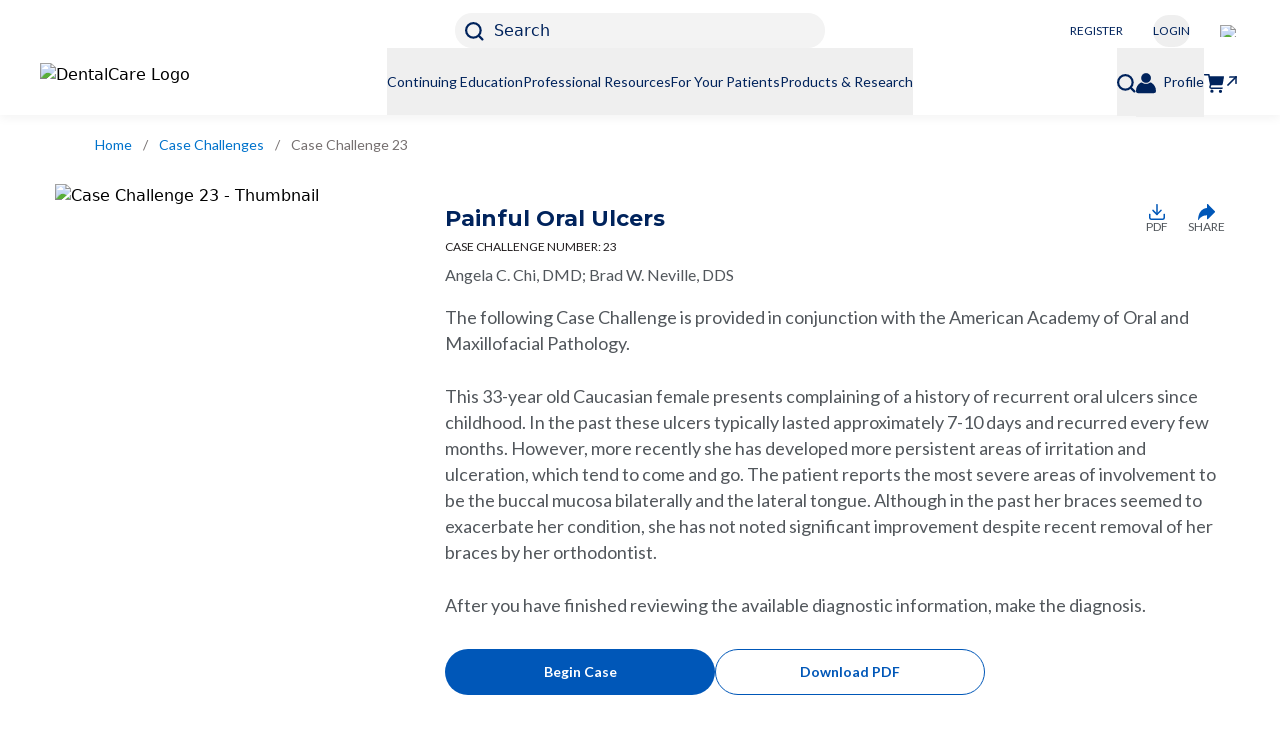

--- FILE ---
content_type: text/html; charset=utf-8
request_url: https://www.dentalcare.com/en-us/case-challenges/case-challenge-023
body_size: 16265
content:
<!DOCTYPE html><html lang="en"><head><meta charSet="utf-8"/><meta name="viewport" content="width=device-width, initial-scale=1.0, maximum-scale=2.0, shrink-to-fit=no"/><meta name="pageType" content="COURSE_OVERVIEW_PAGE"/><meta name="google-site-verification" content="pv90sYflzzQXId7m_yVaiCXPF8fGfuC_CCb1Pmje13M"/><link rel="preload" as="image" imageSrcSet="https://images.ctfassets.net/u2qv1tdtdbbu/1Kl5zZyZJuh3H5c3nspony/f359cde4c386dc7634139f479e949c5a/US.jpg?w=640&amp;q=70&amp;fm=avif 640w, https://images.ctfassets.net/u2qv1tdtdbbu/1Kl5zZyZJuh3H5c3nspony/f359cde4c386dc7634139f479e949c5a/US.jpg?w=750&amp;q=70&amp;fm=avif 750w, https://images.ctfassets.net/u2qv1tdtdbbu/1Kl5zZyZJuh3H5c3nspony/f359cde4c386dc7634139f479e949c5a/US.jpg?w=828&amp;q=70&amp;fm=avif 828w, https://images.ctfassets.net/u2qv1tdtdbbu/1Kl5zZyZJuh3H5c3nspony/f359cde4c386dc7634139f479e949c5a/US.jpg?w=1080&amp;q=70&amp;fm=avif 1080w, https://images.ctfassets.net/u2qv1tdtdbbu/1Kl5zZyZJuh3H5c3nspony/f359cde4c386dc7634139f479e949c5a/US.jpg?w=1200&amp;q=70&amp;fm=avif 1200w, https://images.ctfassets.net/u2qv1tdtdbbu/1Kl5zZyZJuh3H5c3nspony/f359cde4c386dc7634139f479e949c5a/US.jpg?w=1920&amp;q=70&amp;fm=avif 1920w, https://images.ctfassets.net/u2qv1tdtdbbu/1Kl5zZyZJuh3H5c3nspony/f359cde4c386dc7634139f479e949c5a/US.jpg?w=2048&amp;q=70&amp;fm=avif 2048w, https://images.ctfassets.net/u2qv1tdtdbbu/1Kl5zZyZJuh3H5c3nspony/f359cde4c386dc7634139f479e949c5a/US.jpg?w=3840&amp;q=70&amp;fm=avif 3840w" imageSizes="100vw"/><link rel="preload" as="image" imageSrcSet="https://images.ctfassets.net/u2qv1tdtdbbu/12KyfVbCC7tzFcza6QYPSb/a32422e28a0247a69db06166e9be76ec/COB_dentalcare_white_or_light_background_232x52_05312024.png?w=640&amp;q=70&amp;fm=avif 640w, https://images.ctfassets.net/u2qv1tdtdbbu/12KyfVbCC7tzFcza6QYPSb/a32422e28a0247a69db06166e9be76ec/COB_dentalcare_white_or_light_background_232x52_05312024.png?w=750&amp;q=70&amp;fm=avif 750w, https://images.ctfassets.net/u2qv1tdtdbbu/12KyfVbCC7tzFcza6QYPSb/a32422e28a0247a69db06166e9be76ec/COB_dentalcare_white_or_light_background_232x52_05312024.png?w=828&amp;q=70&amp;fm=avif 828w, https://images.ctfassets.net/u2qv1tdtdbbu/12KyfVbCC7tzFcza6QYPSb/a32422e28a0247a69db06166e9be76ec/COB_dentalcare_white_or_light_background_232x52_05312024.png?w=1080&amp;q=70&amp;fm=avif 1080w, https://images.ctfassets.net/u2qv1tdtdbbu/12KyfVbCC7tzFcza6QYPSb/a32422e28a0247a69db06166e9be76ec/COB_dentalcare_white_or_light_background_232x52_05312024.png?w=1200&amp;q=70&amp;fm=avif 1200w, https://images.ctfassets.net/u2qv1tdtdbbu/12KyfVbCC7tzFcza6QYPSb/a32422e28a0247a69db06166e9be76ec/COB_dentalcare_white_or_light_background_232x52_05312024.png?w=1920&amp;q=70&amp;fm=avif 1920w, https://images.ctfassets.net/u2qv1tdtdbbu/12KyfVbCC7tzFcza6QYPSb/a32422e28a0247a69db06166e9be76ec/COB_dentalcare_white_or_light_background_232x52_05312024.png?w=2048&amp;q=70&amp;fm=avif 2048w, https://images.ctfassets.net/u2qv1tdtdbbu/12KyfVbCC7tzFcza6QYPSb/a32422e28a0247a69db06166e9be76ec/COB_dentalcare_white_or_light_background_232x52_05312024.png?w=3840&amp;q=70&amp;fm=avif 3840w" imageSizes="100vw"/><title>Painful Oral Ulcers | Introduction | DentalCare.com</title><meta name="title" content="Painful Oral Ulcers | Introduction | DentalCare.com"/><meta name="description" content="Find the  Painful Oral Ulcers introduction at DentalCare.com."/><meta name="image" content="//images.ctfassets.net/u2qv1tdtdbbu/6kMSFPrkfHoeZiouShGKfB/c8c3f1572555845ce81bb169ce78b9d1/case023-main.jpg"/><meta property="og:title" content="Painful Oral Ulcers"/><meta property="og:description" content="Find the  Painful Oral Ulcers introduction at DentalCare.com."/><meta property="og:image" content="//images.ctfassets.net/u2qv1tdtdbbu/6kMSFPrkfHoeZiouShGKfB/c8c3f1572555845ce81bb169ce78b9d1/case023-main.jpg"/><link rel="canonical" href="https://www.dentalcare.com/en-us/case-challenges/case-challenge-023"/><script type="application/ld+json">{
                    "@context":"https://schema.org",
                    "@type": "BreadcrumbList",
                    "itemListElement": [{"@type":"ListItem","position":1,"name":"Home","item":"https://www.dentalcare.com/en-us"},{"@type":"ListItem","position":2,"name":"Case Challenges","item":"https://www.dentalcare.com/en-us/case-challenges"},{"@type":"ListItem","position":3,"name":"Case Challenge 23","item":"https://www.dentalcare.com/en-us/case-challenges/case-challenge-023"}]
                }</script><link rel="preload" as="image" imageSrcSet="https://images.ctfassets.net/u2qv1tdtdbbu/6kMSFPrkfHoeZiouShGKfB/c8c3f1572555845ce81bb169ce78b9d1/case023-main.jpg?w=640&amp;q=70&amp;fm=avif 640w, https://images.ctfassets.net/u2qv1tdtdbbu/6kMSFPrkfHoeZiouShGKfB/c8c3f1572555845ce81bb169ce78b9d1/case023-main.jpg?w=750&amp;q=70&amp;fm=avif 750w, https://images.ctfassets.net/u2qv1tdtdbbu/6kMSFPrkfHoeZiouShGKfB/c8c3f1572555845ce81bb169ce78b9d1/case023-main.jpg?w=828&amp;q=70&amp;fm=avif 828w, https://images.ctfassets.net/u2qv1tdtdbbu/6kMSFPrkfHoeZiouShGKfB/c8c3f1572555845ce81bb169ce78b9d1/case023-main.jpg?w=1080&amp;q=70&amp;fm=avif 1080w, https://images.ctfassets.net/u2qv1tdtdbbu/6kMSFPrkfHoeZiouShGKfB/c8c3f1572555845ce81bb169ce78b9d1/case023-main.jpg?w=1200&amp;q=70&amp;fm=avif 1200w, https://images.ctfassets.net/u2qv1tdtdbbu/6kMSFPrkfHoeZiouShGKfB/c8c3f1572555845ce81bb169ce78b9d1/case023-main.jpg?w=1920&amp;q=70&amp;fm=avif 1920w, https://images.ctfassets.net/u2qv1tdtdbbu/6kMSFPrkfHoeZiouShGKfB/c8c3f1572555845ce81bb169ce78b9d1/case023-main.jpg?w=2048&amp;q=70&amp;fm=avif 2048w, https://images.ctfassets.net/u2qv1tdtdbbu/6kMSFPrkfHoeZiouShGKfB/c8c3f1572555845ce81bb169ce78b9d1/case023-main.jpg?w=3840&amp;q=70&amp;fm=avif 3840w" imageSizes="100vw"/><link rel="preload" as="image" imageSrcSet="https://images.ctfassets.net/u2qv1tdtdbbu/46o5anRNShL6p75XGTCLYP/7b4669bc6f1791c795976657b3c43d95/angela-c-chi.jpg?w=640&amp;q=70&amp;fm=avif 640w, https://images.ctfassets.net/u2qv1tdtdbbu/46o5anRNShL6p75XGTCLYP/7b4669bc6f1791c795976657b3c43d95/angela-c-chi.jpg?w=750&amp;q=70&amp;fm=avif 750w, https://images.ctfassets.net/u2qv1tdtdbbu/46o5anRNShL6p75XGTCLYP/7b4669bc6f1791c795976657b3c43d95/angela-c-chi.jpg?w=828&amp;q=70&amp;fm=avif 828w, https://images.ctfassets.net/u2qv1tdtdbbu/46o5anRNShL6p75XGTCLYP/7b4669bc6f1791c795976657b3c43d95/angela-c-chi.jpg?w=1080&amp;q=70&amp;fm=avif 1080w, https://images.ctfassets.net/u2qv1tdtdbbu/46o5anRNShL6p75XGTCLYP/7b4669bc6f1791c795976657b3c43d95/angela-c-chi.jpg?w=1200&amp;q=70&amp;fm=avif 1200w, https://images.ctfassets.net/u2qv1tdtdbbu/46o5anRNShL6p75XGTCLYP/7b4669bc6f1791c795976657b3c43d95/angela-c-chi.jpg?w=1920&amp;q=70&amp;fm=avif 1920w, https://images.ctfassets.net/u2qv1tdtdbbu/46o5anRNShL6p75XGTCLYP/7b4669bc6f1791c795976657b3c43d95/angela-c-chi.jpg?w=2048&amp;q=70&amp;fm=avif 2048w, https://images.ctfassets.net/u2qv1tdtdbbu/46o5anRNShL6p75XGTCLYP/7b4669bc6f1791c795976657b3c43d95/angela-c-chi.jpg?w=3840&amp;q=70&amp;fm=avif 3840w" imageSizes="100vw"/><link rel="preload" as="image" imageSrcSet="https://images.ctfassets.net/u2qv1tdtdbbu/2lktqRtZYiwnZla3hqEf9w/8480d65e8a2e812826e10abbb9841194/brad-w-neville.jpg?w=640&amp;q=70&amp;fm=avif 640w, https://images.ctfassets.net/u2qv1tdtdbbu/2lktqRtZYiwnZla3hqEf9w/8480d65e8a2e812826e10abbb9841194/brad-w-neville.jpg?w=750&amp;q=70&amp;fm=avif 750w, https://images.ctfassets.net/u2qv1tdtdbbu/2lktqRtZYiwnZla3hqEf9w/8480d65e8a2e812826e10abbb9841194/brad-w-neville.jpg?w=828&amp;q=70&amp;fm=avif 828w, https://images.ctfassets.net/u2qv1tdtdbbu/2lktqRtZYiwnZla3hqEf9w/8480d65e8a2e812826e10abbb9841194/brad-w-neville.jpg?w=1080&amp;q=70&amp;fm=avif 1080w, https://images.ctfassets.net/u2qv1tdtdbbu/2lktqRtZYiwnZla3hqEf9w/8480d65e8a2e812826e10abbb9841194/brad-w-neville.jpg?w=1200&amp;q=70&amp;fm=avif 1200w, https://images.ctfassets.net/u2qv1tdtdbbu/2lktqRtZYiwnZla3hqEf9w/8480d65e8a2e812826e10abbb9841194/brad-w-neville.jpg?w=1920&amp;q=70&amp;fm=avif 1920w, https://images.ctfassets.net/u2qv1tdtdbbu/2lktqRtZYiwnZla3hqEf9w/8480d65e8a2e812826e10abbb9841194/brad-w-neville.jpg?w=2048&amp;q=70&amp;fm=avif 2048w, https://images.ctfassets.net/u2qv1tdtdbbu/2lktqRtZYiwnZla3hqEf9w/8480d65e8a2e812826e10abbb9841194/brad-w-neville.jpg?w=3840&amp;q=70&amp;fm=avif 3840w" imageSizes="100vw"/><link rel="preload" as="image" imageSrcSet="https://images.ctfassets.net/u2qv1tdtdbbu/2dS1305opNbfIEG25vMgg3/c0ad8e66fc519c79285c3227b6192cb4/COB_Dentalcare_Logo_All_White_96dpi.png?w=640&amp;q=70&amp;fm=avif 640w, https://images.ctfassets.net/u2qv1tdtdbbu/2dS1305opNbfIEG25vMgg3/c0ad8e66fc519c79285c3227b6192cb4/COB_Dentalcare_Logo_All_White_96dpi.png?w=750&amp;q=70&amp;fm=avif 750w, https://images.ctfassets.net/u2qv1tdtdbbu/2dS1305opNbfIEG25vMgg3/c0ad8e66fc519c79285c3227b6192cb4/COB_Dentalcare_Logo_All_White_96dpi.png?w=828&amp;q=70&amp;fm=avif 828w, https://images.ctfassets.net/u2qv1tdtdbbu/2dS1305opNbfIEG25vMgg3/c0ad8e66fc519c79285c3227b6192cb4/COB_Dentalcare_Logo_All_White_96dpi.png?w=1080&amp;q=70&amp;fm=avif 1080w, https://images.ctfassets.net/u2qv1tdtdbbu/2dS1305opNbfIEG25vMgg3/c0ad8e66fc519c79285c3227b6192cb4/COB_Dentalcare_Logo_All_White_96dpi.png?w=1200&amp;q=70&amp;fm=avif 1200w, https://images.ctfassets.net/u2qv1tdtdbbu/2dS1305opNbfIEG25vMgg3/c0ad8e66fc519c79285c3227b6192cb4/COB_Dentalcare_Logo_All_White_96dpi.png?w=1920&amp;q=70&amp;fm=avif 1920w, https://images.ctfassets.net/u2qv1tdtdbbu/2dS1305opNbfIEG25vMgg3/c0ad8e66fc519c79285c3227b6192cb4/COB_Dentalcare_Logo_All_White_96dpi.png?w=2048&amp;q=70&amp;fm=avif 2048w, https://images.ctfassets.net/u2qv1tdtdbbu/2dS1305opNbfIEG25vMgg3/c0ad8e66fc519c79285c3227b6192cb4/COB_Dentalcare_Logo_All_White_96dpi.png?w=3840&amp;q=70&amp;fm=avif 3840w" imageSizes="100vw"/><link rel="preload" as="image" imageSrcSet="https://images.ctfassets.net/u2qv1tdtdbbu/1GBbdh3U5wxmNKCmw9XYt1/d286b9191c97498b97e0920a4b0c6eab/COB_Instagram_Logo_All_White_96dpi.png?w=640&amp;q=70&amp;fm=avif 640w, https://images.ctfassets.net/u2qv1tdtdbbu/1GBbdh3U5wxmNKCmw9XYt1/d286b9191c97498b97e0920a4b0c6eab/COB_Instagram_Logo_All_White_96dpi.png?w=750&amp;q=70&amp;fm=avif 750w, https://images.ctfassets.net/u2qv1tdtdbbu/1GBbdh3U5wxmNKCmw9XYt1/d286b9191c97498b97e0920a4b0c6eab/COB_Instagram_Logo_All_White_96dpi.png?w=828&amp;q=70&amp;fm=avif 828w, https://images.ctfassets.net/u2qv1tdtdbbu/1GBbdh3U5wxmNKCmw9XYt1/d286b9191c97498b97e0920a4b0c6eab/COB_Instagram_Logo_All_White_96dpi.png?w=1080&amp;q=70&amp;fm=avif 1080w, https://images.ctfassets.net/u2qv1tdtdbbu/1GBbdh3U5wxmNKCmw9XYt1/d286b9191c97498b97e0920a4b0c6eab/COB_Instagram_Logo_All_White_96dpi.png?w=1200&amp;q=70&amp;fm=avif 1200w, https://images.ctfassets.net/u2qv1tdtdbbu/1GBbdh3U5wxmNKCmw9XYt1/d286b9191c97498b97e0920a4b0c6eab/COB_Instagram_Logo_All_White_96dpi.png?w=1920&amp;q=70&amp;fm=avif 1920w, https://images.ctfassets.net/u2qv1tdtdbbu/1GBbdh3U5wxmNKCmw9XYt1/d286b9191c97498b97e0920a4b0c6eab/COB_Instagram_Logo_All_White_96dpi.png?w=2048&amp;q=70&amp;fm=avif 2048w, https://images.ctfassets.net/u2qv1tdtdbbu/1GBbdh3U5wxmNKCmw9XYt1/d286b9191c97498b97e0920a4b0c6eab/COB_Instagram_Logo_All_White_96dpi.png?w=3840&amp;q=70&amp;fm=avif 3840w" imageSizes="100vw"/><link rel="preload" as="image" imageSrcSet="https://images.ctfassets.net/u2qv1tdtdbbu/1MCHinIEwJ0eYf5aHP6eu0/c880be926a190d230e49f2f83cd415b2/COB_ProShop_Logo_All_White_96dpi.png?w=640&amp;q=70&amp;fm=avif 640w, https://images.ctfassets.net/u2qv1tdtdbbu/1MCHinIEwJ0eYf5aHP6eu0/c880be926a190d230e49f2f83cd415b2/COB_ProShop_Logo_All_White_96dpi.png?w=750&amp;q=70&amp;fm=avif 750w, https://images.ctfassets.net/u2qv1tdtdbbu/1MCHinIEwJ0eYf5aHP6eu0/c880be926a190d230e49f2f83cd415b2/COB_ProShop_Logo_All_White_96dpi.png?w=828&amp;q=70&amp;fm=avif 828w, https://images.ctfassets.net/u2qv1tdtdbbu/1MCHinIEwJ0eYf5aHP6eu0/c880be926a190d230e49f2f83cd415b2/COB_ProShop_Logo_All_White_96dpi.png?w=1080&amp;q=70&amp;fm=avif 1080w, https://images.ctfassets.net/u2qv1tdtdbbu/1MCHinIEwJ0eYf5aHP6eu0/c880be926a190d230e49f2f83cd415b2/COB_ProShop_Logo_All_White_96dpi.png?w=1200&amp;q=70&amp;fm=avif 1200w, https://images.ctfassets.net/u2qv1tdtdbbu/1MCHinIEwJ0eYf5aHP6eu0/c880be926a190d230e49f2f83cd415b2/COB_ProShop_Logo_All_White_96dpi.png?w=1920&amp;q=70&amp;fm=avif 1920w, https://images.ctfassets.net/u2qv1tdtdbbu/1MCHinIEwJ0eYf5aHP6eu0/c880be926a190d230e49f2f83cd415b2/COB_ProShop_Logo_All_White_96dpi.png?w=2048&amp;q=70&amp;fm=avif 2048w, https://images.ctfassets.net/u2qv1tdtdbbu/1MCHinIEwJ0eYf5aHP6eu0/c880be926a190d230e49f2f83cd415b2/COB_ProShop_Logo_All_White_96dpi.png?w=3840&amp;q=70&amp;fm=avif 3840w" imageSizes="100vw"/><link rel="preload" as="image" imageSrcSet="https://images.ctfassets.net/u2qv1tdtdbbu/56GaNyC2ict1DUrH55ZpDz/9e4bc22539ba4e0103a2f560941fb1ff/privacyoptions29x14.png?w=640&amp;q=70&amp;fm=avif 640w, https://images.ctfassets.net/u2qv1tdtdbbu/56GaNyC2ict1DUrH55ZpDz/9e4bc22539ba4e0103a2f560941fb1ff/privacyoptions29x14.png?w=750&amp;q=70&amp;fm=avif 750w, https://images.ctfassets.net/u2qv1tdtdbbu/56GaNyC2ict1DUrH55ZpDz/9e4bc22539ba4e0103a2f560941fb1ff/privacyoptions29x14.png?w=828&amp;q=70&amp;fm=avif 828w, https://images.ctfassets.net/u2qv1tdtdbbu/56GaNyC2ict1DUrH55ZpDz/9e4bc22539ba4e0103a2f560941fb1ff/privacyoptions29x14.png?w=1080&amp;q=70&amp;fm=avif 1080w, https://images.ctfassets.net/u2qv1tdtdbbu/56GaNyC2ict1DUrH55ZpDz/9e4bc22539ba4e0103a2f560941fb1ff/privacyoptions29x14.png?w=1200&amp;q=70&amp;fm=avif 1200w, https://images.ctfassets.net/u2qv1tdtdbbu/56GaNyC2ict1DUrH55ZpDz/9e4bc22539ba4e0103a2f560941fb1ff/privacyoptions29x14.png?w=1920&amp;q=70&amp;fm=avif 1920w, https://images.ctfassets.net/u2qv1tdtdbbu/56GaNyC2ict1DUrH55ZpDz/9e4bc22539ba4e0103a2f560941fb1ff/privacyoptions29x14.png?w=2048&amp;q=70&amp;fm=avif 2048w, https://images.ctfassets.net/u2qv1tdtdbbu/56GaNyC2ict1DUrH55ZpDz/9e4bc22539ba4e0103a2f560941fb1ff/privacyoptions29x14.png?w=3840&amp;q=70&amp;fm=avif 3840w" imageSizes="100vw"/><meta name="next-head-count" content="22"/><link rel="shortcut icon preload" as="image" href="/static/favicon/favicon-16x16.png" type="image/x-icon"/><link rel="icon preload" as="image" href="/static/favicon/favicon-32x32.png" type="image/x-icon"/><link rel="preconnect" href="https://fonts.gstatic.com" crossorigin="true"/><meta name="robots" content="index, follow"/><meta name="ps-country" content="US"/><meta name="ps-language" content="en"/><link rel="preconnect" href="https://fonts.gstatic.com" crossorigin /><link rel="preload" href="/_next/static/css/d2c7407a86df60bc.css" as="style"/><link rel="stylesheet" href="/_next/static/css/d2c7407a86df60bc.css" data-n-g=""/><noscript data-n-css=""></noscript><script defer="" nomodule="" src="/_next/static/chunks/polyfills-42372ed130431b0a.js"></script><script defer="" src="/_next/static/chunks/9008.f4f9738b282a1d79.js"></script><script defer="" src="/_next/static/chunks/4298.08c68f05167ac0de.js"></script><script defer="" src="/_next/static/chunks/2852872c-304323d344ff1d1e.js"></script><script defer="" src="/_next/static/chunks/75fc9c18-a8c9805be41684e2.js"></script><script defer="" src="/_next/static/chunks/9669-418e26e2f28a467d.js"></script><script defer="" src="/_next/static/chunks/1135-1acf008bd82085b2.js"></script><script defer="" src="/_next/static/chunks/8507.b6b22dd086f9fae2.js"></script><script defer="" src="/_next/static/chunks/1695.cf1118327a8e7364.js"></script><script defer="" src="/_next/static/chunks/9186.e15a7ea4507aeadb.js"></script><script defer="" src="/_next/static/chunks/9755.0bd50713e338be77.js"></script><script defer="" src="/_next/static/chunks/4715.1ab77b3d02d77b42.js"></script><script defer="" src="/_next/static/chunks/1664-7bba6d7caeb2ea23.js"></script><script defer="" src="/_next/static/chunks/418.7a0aba2830c03caa.js"></script><script defer="" src="/_next/static/chunks/1666-7ca49ff434899a46.js"></script><script defer="" src="/_next/static/chunks/1039.3b97e95b1c00f96d.js"></script><script defer="" src="/_next/static/chunks/780.a1241a7fd2cb76e1.js"></script><script defer="" src="/_next/static/chunks/5821.0e0b7bc263510f2d.js"></script><script defer="" src="/_next/static/chunks/3051.3404b10d5a3bccf4.js"></script><script defer="" src="/_next/static/chunks/798.4c6fc4a92b6044c9.js"></script><script defer="" src="/_next/static/chunks/357.d51b4f02f7bb4633.js"></script><script defer="" src="/_next/static/chunks/4229.f7f4179f0b2f4d52.js"></script><script defer="" src="/_next/static/chunks/5919-944a614ebc21bfcf.js"></script><script defer="" src="/_next/static/chunks/3632.6968a50c72054a16.js"></script><script defer="" src="/_next/static/chunks/9280.24d10c7b3f75406f.js"></script><script defer="" src="/_next/static/chunks/8021.30651f9c622a1296.js"></script><script defer="" src="/_next/static/chunks/654.1254350af8af5468.js"></script><script defer="" src="/_next/static/chunks/9232.7a8c4c38af132f6d.js"></script><script src="/_next/static/chunks/webpack-c77a0103597d92a4.js" defer=""></script><script src="/_next/static/chunks/framework-945b357d4a851f4b.js" defer=""></script><script src="/_next/static/chunks/main-8814e80de3c41ee4.js" defer=""></script><script src="/_next/static/chunks/pages/_app-ec964cb6ce9aa02e.js" defer=""></script><script src="/_next/static/chunks/4419-d3d975d5be019300.js" defer=""></script><script src="/_next/static/chunks/4960-c003462311813966.js" defer=""></script><script src="/_next/static/chunks/pages/en-us/case-challenges/%5BcaseChallengeSlug%5D-c62822b52669f8c3.js" defer=""></script><script src="/_next/static/GTsCYpVittbcS7EJcEIf4/_buildManifest.js" defer=""></script><script src="/_next/static/GTsCYpVittbcS7EJcEIf4/_ssgManifest.js" defer=""></script><style data-href="https://fonts.googleapis.com/css2?family=Lato:wght@400;700&family=Montserrat:wght@400;500;700&display=swap">@font-face{font-family:'Lato';font-style:normal;font-weight:400;font-display:swap;src:url(https://fonts.gstatic.com/l/font?kit=S6uyw4BMUTPHvxo&skey=2d58b92a99e1c086&v=v25) format('woff')}@font-face{font-family:'Lato';font-style:normal;font-weight:700;font-display:swap;src:url(https://fonts.gstatic.com/l/font?kit=S6u9w4BMUTPHh6UVeww&skey=3480a19627739c0d&v=v25) format('woff')}@font-face{font-family:'Montserrat';font-style:normal;font-weight:400;font-display:swap;src:url(https://fonts.gstatic.com/l/font?kit=JTUHjIg1_i6t8kCHKm4532VJOt5-QNFgpCtr6Ew9&skey=7bc19f711c0de8f&v=v31) format('woff')}@font-face{font-family:'Montserrat';font-style:normal;font-weight:500;font-display:swap;src:url(https://fonts.gstatic.com/l/font?kit=JTUHjIg1_i6t8kCHKm4532VJOt5-QNFgpCtZ6Ew9&skey=7bc19f711c0de8f&v=v31) format('woff')}@font-face{font-family:'Montserrat';font-style:normal;font-weight:700;font-display:swap;src:url(https://fonts.gstatic.com/l/font?kit=JTUHjIg1_i6t8kCHKm4532VJOt5-QNFgpCuM70w9&skey=7bc19f711c0de8f&v=v31) format('woff')}@font-face{font-family:'Lato';font-style:normal;font-weight:400;font-display:swap;src:url(https://fonts.gstatic.com/s/lato/v25/S6uyw4BMUTPHjxAwXiWtFCfQ7A.woff2) format('woff2');unicode-range:U+0100-02BA,U+02BD-02C5,U+02C7-02CC,U+02CE-02D7,U+02DD-02FF,U+0304,U+0308,U+0329,U+1D00-1DBF,U+1E00-1E9F,U+1EF2-1EFF,U+2020,U+20A0-20AB,U+20AD-20C0,U+2113,U+2C60-2C7F,U+A720-A7FF}@font-face{font-family:'Lato';font-style:normal;font-weight:400;font-display:swap;src:url(https://fonts.gstatic.com/s/lato/v25/S6uyw4BMUTPHjx4wXiWtFCc.woff2) format('woff2');unicode-range:U+0000-00FF,U+0131,U+0152-0153,U+02BB-02BC,U+02C6,U+02DA,U+02DC,U+0304,U+0308,U+0329,U+2000-206F,U+20AC,U+2122,U+2191,U+2193,U+2212,U+2215,U+FEFF,U+FFFD}@font-face{font-family:'Lato';font-style:normal;font-weight:700;font-display:swap;src:url(https://fonts.gstatic.com/s/lato/v25/S6u9w4BMUTPHh6UVSwaPGQ3q5d0N7w.woff2) format('woff2');unicode-range:U+0100-02BA,U+02BD-02C5,U+02C7-02CC,U+02CE-02D7,U+02DD-02FF,U+0304,U+0308,U+0329,U+1D00-1DBF,U+1E00-1E9F,U+1EF2-1EFF,U+2020,U+20A0-20AB,U+20AD-20C0,U+2113,U+2C60-2C7F,U+A720-A7FF}@font-face{font-family:'Lato';font-style:normal;font-weight:700;font-display:swap;src:url(https://fonts.gstatic.com/s/lato/v25/S6u9w4BMUTPHh6UVSwiPGQ3q5d0.woff2) format('woff2');unicode-range:U+0000-00FF,U+0131,U+0152-0153,U+02BB-02BC,U+02C6,U+02DA,U+02DC,U+0304,U+0308,U+0329,U+2000-206F,U+20AC,U+2122,U+2191,U+2193,U+2212,U+2215,U+FEFF,U+FFFD}@font-face{font-family:'Montserrat';font-style:normal;font-weight:400;font-display:swap;src:url(https://fonts.gstatic.com/s/montserrat/v31/JTUSjIg1_i6t8kCHKm459WRhyyTh89ZNpQ.woff2) format('woff2');unicode-range:U+0460-052F,U+1C80-1C8A,U+20B4,U+2DE0-2DFF,U+A640-A69F,U+FE2E-FE2F}@font-face{font-family:'Montserrat';font-style:normal;font-weight:400;font-display:swap;src:url(https://fonts.gstatic.com/s/montserrat/v31/JTUSjIg1_i6t8kCHKm459W1hyyTh89ZNpQ.woff2) format('woff2');unicode-range:U+0301,U+0400-045F,U+0490-0491,U+04B0-04B1,U+2116}@font-face{font-family:'Montserrat';font-style:normal;font-weight:400;font-display:swap;src:url(https://fonts.gstatic.com/s/montserrat/v31/JTUSjIg1_i6t8kCHKm459WZhyyTh89ZNpQ.woff2) format('woff2');unicode-range:U+0102-0103,U+0110-0111,U+0128-0129,U+0168-0169,U+01A0-01A1,U+01AF-01B0,U+0300-0301,U+0303-0304,U+0308-0309,U+0323,U+0329,U+1EA0-1EF9,U+20AB}@font-face{font-family:'Montserrat';font-style:normal;font-weight:400;font-display:swap;src:url(https://fonts.gstatic.com/s/montserrat/v31/JTUSjIg1_i6t8kCHKm459WdhyyTh89ZNpQ.woff2) format('woff2');unicode-range:U+0100-02BA,U+02BD-02C5,U+02C7-02CC,U+02CE-02D7,U+02DD-02FF,U+0304,U+0308,U+0329,U+1D00-1DBF,U+1E00-1E9F,U+1EF2-1EFF,U+2020,U+20A0-20AB,U+20AD-20C0,U+2113,U+2C60-2C7F,U+A720-A7FF}@font-face{font-family:'Montserrat';font-style:normal;font-weight:400;font-display:swap;src:url(https://fonts.gstatic.com/s/montserrat/v31/JTUSjIg1_i6t8kCHKm459WlhyyTh89Y.woff2) format('woff2');unicode-range:U+0000-00FF,U+0131,U+0152-0153,U+02BB-02BC,U+02C6,U+02DA,U+02DC,U+0304,U+0308,U+0329,U+2000-206F,U+20AC,U+2122,U+2191,U+2193,U+2212,U+2215,U+FEFF,U+FFFD}@font-face{font-family:'Montserrat';font-style:normal;font-weight:500;font-display:swap;src:url(https://fonts.gstatic.com/s/montserrat/v31/JTUSjIg1_i6t8kCHKm459WRhyyTh89ZNpQ.woff2) format('woff2');unicode-range:U+0460-052F,U+1C80-1C8A,U+20B4,U+2DE0-2DFF,U+A640-A69F,U+FE2E-FE2F}@font-face{font-family:'Montserrat';font-style:normal;font-weight:500;font-display:swap;src:url(https://fonts.gstatic.com/s/montserrat/v31/JTUSjIg1_i6t8kCHKm459W1hyyTh89ZNpQ.woff2) format('woff2');unicode-range:U+0301,U+0400-045F,U+0490-0491,U+04B0-04B1,U+2116}@font-face{font-family:'Montserrat';font-style:normal;font-weight:500;font-display:swap;src:url(https://fonts.gstatic.com/s/montserrat/v31/JTUSjIg1_i6t8kCHKm459WZhyyTh89ZNpQ.woff2) format('woff2');unicode-range:U+0102-0103,U+0110-0111,U+0128-0129,U+0168-0169,U+01A0-01A1,U+01AF-01B0,U+0300-0301,U+0303-0304,U+0308-0309,U+0323,U+0329,U+1EA0-1EF9,U+20AB}@font-face{font-family:'Montserrat';font-style:normal;font-weight:500;font-display:swap;src:url(https://fonts.gstatic.com/s/montserrat/v31/JTUSjIg1_i6t8kCHKm459WdhyyTh89ZNpQ.woff2) format('woff2');unicode-range:U+0100-02BA,U+02BD-02C5,U+02C7-02CC,U+02CE-02D7,U+02DD-02FF,U+0304,U+0308,U+0329,U+1D00-1DBF,U+1E00-1E9F,U+1EF2-1EFF,U+2020,U+20A0-20AB,U+20AD-20C0,U+2113,U+2C60-2C7F,U+A720-A7FF}@font-face{font-family:'Montserrat';font-style:normal;font-weight:500;font-display:swap;src:url(https://fonts.gstatic.com/s/montserrat/v31/JTUSjIg1_i6t8kCHKm459WlhyyTh89Y.woff2) format('woff2');unicode-range:U+0000-00FF,U+0131,U+0152-0153,U+02BB-02BC,U+02C6,U+02DA,U+02DC,U+0304,U+0308,U+0329,U+2000-206F,U+20AC,U+2122,U+2191,U+2193,U+2212,U+2215,U+FEFF,U+FFFD}@font-face{font-family:'Montserrat';font-style:normal;font-weight:700;font-display:swap;src:url(https://fonts.gstatic.com/s/montserrat/v31/JTUSjIg1_i6t8kCHKm459WRhyyTh89ZNpQ.woff2) format('woff2');unicode-range:U+0460-052F,U+1C80-1C8A,U+20B4,U+2DE0-2DFF,U+A640-A69F,U+FE2E-FE2F}@font-face{font-family:'Montserrat';font-style:normal;font-weight:700;font-display:swap;src:url(https://fonts.gstatic.com/s/montserrat/v31/JTUSjIg1_i6t8kCHKm459W1hyyTh89ZNpQ.woff2) format('woff2');unicode-range:U+0301,U+0400-045F,U+0490-0491,U+04B0-04B1,U+2116}@font-face{font-family:'Montserrat';font-style:normal;font-weight:700;font-display:swap;src:url(https://fonts.gstatic.com/s/montserrat/v31/JTUSjIg1_i6t8kCHKm459WZhyyTh89ZNpQ.woff2) format('woff2');unicode-range:U+0102-0103,U+0110-0111,U+0128-0129,U+0168-0169,U+01A0-01A1,U+01AF-01B0,U+0300-0301,U+0303-0304,U+0308-0309,U+0323,U+0329,U+1EA0-1EF9,U+20AB}@font-face{font-family:'Montserrat';font-style:normal;font-weight:700;font-display:swap;src:url(https://fonts.gstatic.com/s/montserrat/v31/JTUSjIg1_i6t8kCHKm459WdhyyTh89ZNpQ.woff2) format('woff2');unicode-range:U+0100-02BA,U+02BD-02C5,U+02C7-02CC,U+02CE-02D7,U+02DD-02FF,U+0304,U+0308,U+0329,U+1D00-1DBF,U+1E00-1E9F,U+1EF2-1EFF,U+2020,U+20A0-20AB,U+20AD-20C0,U+2113,U+2C60-2C7F,U+A720-A7FF}@font-face{font-family:'Montserrat';font-style:normal;font-weight:700;font-display:swap;src:url(https://fonts.gstatic.com/s/montserrat/v31/JTUSjIg1_i6t8kCHKm459WlhyyTh89Y.woff2) format('woff2');unicode-range:U+0000-00FF,U+0131,U+0152-0153,U+02BB-02BC,U+02C6,U+02DA,U+02DC,U+0304,U+0308,U+0329,U+2000-206F,U+20AC,U+2122,U+2191,U+2193,U+2212,U+2215,U+FEFF,U+FFFD}</style></head><body><noscript><iframe src='https://www.googletagmanager.com/ns.html?id=GTM-N6XWT7TZ'
                                height='0' width='0' style='display:none;visibility:hidden'></iframe></noscript><div id="__next"><div><header data-testid="header" class="lg:relative z-20 shadow-1 bg-white w-full top-0"><div class="null header-non-sticky"><div class="mobilestick-head flex lg:justify-end px-20 lg:px-40 py-10 lg:pt-13 lg:pb-0"><div class="w-full lg:w-4/12 flex justify-between lg:justify-center h-35 lg:h-auto"><div class="lg:hidden"><a tabindex="0" class="w-148 block  event_image_click" target="_self" data-action-detail="Home" aria-label="Home" href="/en-us"><span style="box-sizing:border-box;display:block;overflow:hidden;width:initial;height:initial;background:none;opacity:1;border:0;margin:0;padding:0;position:relative"><span style="box-sizing:border-box;display:block;width:initial;height:initial;background:none;opacity:1;border:0;margin:0;padding:0;padding-top:22.413793103448278%"></span><img alt="DentalCare Logo" sizes="100vw" srcSet="https://images.ctfassets.net/u2qv1tdtdbbu/12KyfVbCC7tzFcza6QYPSb/a32422e28a0247a69db06166e9be76ec/COB_dentalcare_white_or_light_background_232x52_05312024.png?w=640&amp;q=70&amp;fm=avif 640w, https://images.ctfassets.net/u2qv1tdtdbbu/12KyfVbCC7tzFcza6QYPSb/a32422e28a0247a69db06166e9be76ec/COB_dentalcare_white_or_light_background_232x52_05312024.png?w=750&amp;q=70&amp;fm=avif 750w, https://images.ctfassets.net/u2qv1tdtdbbu/12KyfVbCC7tzFcza6QYPSb/a32422e28a0247a69db06166e9be76ec/COB_dentalcare_white_or_light_background_232x52_05312024.png?w=828&amp;q=70&amp;fm=avif 828w, https://images.ctfassets.net/u2qv1tdtdbbu/12KyfVbCC7tzFcza6QYPSb/a32422e28a0247a69db06166e9be76ec/COB_dentalcare_white_or_light_background_232x52_05312024.png?w=1080&amp;q=70&amp;fm=avif 1080w, https://images.ctfassets.net/u2qv1tdtdbbu/12KyfVbCC7tzFcza6QYPSb/a32422e28a0247a69db06166e9be76ec/COB_dentalcare_white_or_light_background_232x52_05312024.png?w=1200&amp;q=70&amp;fm=avif 1200w, https://images.ctfassets.net/u2qv1tdtdbbu/12KyfVbCC7tzFcza6QYPSb/a32422e28a0247a69db06166e9be76ec/COB_dentalcare_white_or_light_background_232x52_05312024.png?w=1920&amp;q=70&amp;fm=avif 1920w, https://images.ctfassets.net/u2qv1tdtdbbu/12KyfVbCC7tzFcza6QYPSb/a32422e28a0247a69db06166e9be76ec/COB_dentalcare_white_or_light_background_232x52_05312024.png?w=2048&amp;q=70&amp;fm=avif 2048w, https://images.ctfassets.net/u2qv1tdtdbbu/12KyfVbCC7tzFcza6QYPSb/a32422e28a0247a69db06166e9be76ec/COB_dentalcare_white_or_light_background_232x52_05312024.png?w=3840&amp;q=70&amp;fm=avif 3840w" src="https://images.ctfassets.net/u2qv1tdtdbbu/12KyfVbCC7tzFcza6QYPSb/a32422e28a0247a69db06166e9be76ec/COB_dentalcare_white_or_light_background_232x52_05312024.png?w=3840&amp;q=70&amp;fm=avif" decoding="async" data-nimg="responsive" style="position:absolute;top:0;left:0;bottom:0;right:0;box-sizing:border-box;padding:0;border:none;margin:auto;display:block;width:0;height:0;min-width:100%;max-width:100%;min-height:100%;max-height:100%"/></span></a></div><div class="flex lg:w-full lg:justify-center"><button class="w-full max-w-370 lg:bg-flashWhite h-35 text-left pl-10 rounded-18  event_button_click" name="Search" type="button" tabindex="0"><svg class="stroke-primary w-19 inline-block relative" xmlns="https://www.w3.org/2000/svg" viewBox="0 0 17.193 17.194" role="img" aria-label="Search icon"><path d="M1,1,3.787,3.787" transform="translate(11.992 11.992)" fill="none" stroke-linecap="round" stroke-width="2"></path><circle cx="7.574" cy="7.574" r="6.574" fill="none" stroke-width="2"></circle></svg><span class="hidden lg:inline-block text-primary pl-10">Search</span></button><div class="block lg:hidden ml-25 relative top-2"><button class="menuCloseicon  event_menu_click" data-action-detail="Menu" aria-label="Hamburger menu" aria-expanded="false" type="button" tabindex="0"><div class="hamicon"><span aria-hidden="true" class="line" role="presentation"></span></div></button></div></div></div><div class="hidden lg:flex lg:w-4/12 items-center justify-center lg:justify-end fixed bottom-0 left-0 w-full lg:relative z-30 bg-white py-15 lg:p-0 shadow-2 lg:shadow-none"><button class="lg:text-12 lg:leading-12 font-mont lg:font-lato lg:font-normal lg:text-primary w-162 h-35 lg:w-auto lg:h-auto mr-5 lg:mr-30 inline-block text-center text-16 leading-16 py-8 bg-secondary lg:bg-transparent text-white lg:border-0 rounded-40  event_button_click" data-action-detail="REGISTER" name="REGISTER" tabindex="0">REGISTER</button><button class="lg:text-12 lg:leading-12 font-mont lg:font-lato lg:font-normal lg:text-primary w-162 h-35 lg:w-auto lg:h-auto ml-5 lg:ml-0 lg:mr-30 inline-block text-center text-16 leading-16 py-8 lg:border-0 border border-secondary text-secondary rounded-40  event_button_click" data-action-detail="LOGIN" name="LOGIN" tabindex="0">LOGIN</button><div class="hidden lg:flex"><a tabindex="0" class="w-20  event_internal_link" target="_self" href="/en-us/locationselector"><span style="box-sizing:border-box;display:block;overflow:hidden;width:initial;height:initial;background:none;opacity:1;border:0;margin:0;padding:0;position:relative"><span style="box-sizing:border-box;display:block;width:initial;height:initial;background:none;opacity:1;border:0;margin:0;padding:0;padding-top:60%"></span><img alt="Language selector English(US) selected" sizes="100vw" srcSet="https://images.ctfassets.net/u2qv1tdtdbbu/1Kl5zZyZJuh3H5c3nspony/f359cde4c386dc7634139f479e949c5a/US.jpg?w=640&amp;q=70&amp;fm=avif 640w, https://images.ctfassets.net/u2qv1tdtdbbu/1Kl5zZyZJuh3H5c3nspony/f359cde4c386dc7634139f479e949c5a/US.jpg?w=750&amp;q=70&amp;fm=avif 750w, https://images.ctfassets.net/u2qv1tdtdbbu/1Kl5zZyZJuh3H5c3nspony/f359cde4c386dc7634139f479e949c5a/US.jpg?w=828&amp;q=70&amp;fm=avif 828w, https://images.ctfassets.net/u2qv1tdtdbbu/1Kl5zZyZJuh3H5c3nspony/f359cde4c386dc7634139f479e949c5a/US.jpg?w=1080&amp;q=70&amp;fm=avif 1080w, https://images.ctfassets.net/u2qv1tdtdbbu/1Kl5zZyZJuh3H5c3nspony/f359cde4c386dc7634139f479e949c5a/US.jpg?w=1200&amp;q=70&amp;fm=avif 1200w, https://images.ctfassets.net/u2qv1tdtdbbu/1Kl5zZyZJuh3H5c3nspony/f359cde4c386dc7634139f479e949c5a/US.jpg?w=1920&amp;q=70&amp;fm=avif 1920w, https://images.ctfassets.net/u2qv1tdtdbbu/1Kl5zZyZJuh3H5c3nspony/f359cde4c386dc7634139f479e949c5a/US.jpg?w=2048&amp;q=70&amp;fm=avif 2048w, https://images.ctfassets.net/u2qv1tdtdbbu/1Kl5zZyZJuh3H5c3nspony/f359cde4c386dc7634139f479e949c5a/US.jpg?w=3840&amp;q=70&amp;fm=avif 3840w" src="https://images.ctfassets.net/u2qv1tdtdbbu/1Kl5zZyZJuh3H5c3nspony/f359cde4c386dc7634139f479e949c5a/US.jpg?w=3840&amp;q=70&amp;fm=avif" decoding="async" data-nimg="responsive" style="position:absolute;top:0;left:0;bottom:0;right:0;box-sizing:border-box;padding:0;border:none;margin:auto;display:block;width:0;height:0;min-width:100%;max-width:100%;min-height:100%;max-height:100%"/></span></a></div></div></div><div class="stickhead lg:flex relative lg:justify-between lg:items-center flex-col lg:flex-row full-container lg:h-auto"><a tabindex="0" class="w-148 lg:w-270 cw-165 absolute lg:top-auto lg:left-auto -top-55 left-20 hidden lg:block z-20  event_image_click" target="_self" data-action-detail="Home" aria-label="Home" href="/en-us"><span style="box-sizing:border-box;display:block;overflow:hidden;width:initial;height:initial;background:none;opacity:1;border:0;margin:0;padding:0;position:relative"><span style="box-sizing:border-box;display:block;width:initial;height:initial;background:none;opacity:1;border:0;margin:0;padding:0;padding-top:22.413793103448278%"></span><img alt="DentalCare Logo" sizes="100vw" srcSet="https://images.ctfassets.net/u2qv1tdtdbbu/12KyfVbCC7tzFcza6QYPSb/a32422e28a0247a69db06166e9be76ec/COB_dentalcare_white_or_light_background_232x52_05312024.png?w=640&amp;q=70&amp;fm=avif 640w, https://images.ctfassets.net/u2qv1tdtdbbu/12KyfVbCC7tzFcza6QYPSb/a32422e28a0247a69db06166e9be76ec/COB_dentalcare_white_or_light_background_232x52_05312024.png?w=750&amp;q=70&amp;fm=avif 750w, https://images.ctfassets.net/u2qv1tdtdbbu/12KyfVbCC7tzFcza6QYPSb/a32422e28a0247a69db06166e9be76ec/COB_dentalcare_white_or_light_background_232x52_05312024.png?w=828&amp;q=70&amp;fm=avif 828w, https://images.ctfassets.net/u2qv1tdtdbbu/12KyfVbCC7tzFcza6QYPSb/a32422e28a0247a69db06166e9be76ec/COB_dentalcare_white_or_light_background_232x52_05312024.png?w=1080&amp;q=70&amp;fm=avif 1080w, https://images.ctfassets.net/u2qv1tdtdbbu/12KyfVbCC7tzFcza6QYPSb/a32422e28a0247a69db06166e9be76ec/COB_dentalcare_white_or_light_background_232x52_05312024.png?w=1200&amp;q=70&amp;fm=avif 1200w, https://images.ctfassets.net/u2qv1tdtdbbu/12KyfVbCC7tzFcza6QYPSb/a32422e28a0247a69db06166e9be76ec/COB_dentalcare_white_or_light_background_232x52_05312024.png?w=1920&amp;q=70&amp;fm=avif 1920w, https://images.ctfassets.net/u2qv1tdtdbbu/12KyfVbCC7tzFcza6QYPSb/a32422e28a0247a69db06166e9be76ec/COB_dentalcare_white_or_light_background_232x52_05312024.png?w=2048&amp;q=70&amp;fm=avif 2048w, https://images.ctfassets.net/u2qv1tdtdbbu/12KyfVbCC7tzFcza6QYPSb/a32422e28a0247a69db06166e9be76ec/COB_dentalcare_white_or_light_background_232x52_05312024.png?w=3840&amp;q=70&amp;fm=avif 3840w" src="https://images.ctfassets.net/u2qv1tdtdbbu/12KyfVbCC7tzFcza6QYPSb/a32422e28a0247a69db06166e9be76ec/COB_dentalcare_white_or_light_background_232x52_05312024.png?w=3840&amp;q=70&amp;fm=avif" decoding="async" data-nimg="responsive" style="position:absolute;top:0;left:0;bottom:0;right:0;box-sizing:border-box;padding:0;border:none;margin:auto;display:block;width:0;height:0;min-width:100%;max-width:100%;min-height:100%;max-height:100%"/></span></a><div class="hidden lg:flex lg:w-full lg:justify-center"><div class="menuSlot flex gap-35 c-gap-25 c-pl-20 lg:gap-40 text-18 lg:text-14 font-lato font-normal text-primary flex-col lg:flex-row pt-30 border-b lg:border-0 pb-35  lg:py-0 px-20 lg:px-0 lg:z-20"><div><div class="menuOverlay "></div><div role="presentation"><button class="menulink lg:relative w-full lg:w-auto flex justify-between lg:block lg:py-23  event_menu_click" data-action-detail="Continuing Education" aria-expanded="false" type="button" tabindex="0">Continuing Education<svg class="w-10 stroke-secondary inline-block lg:hidden relative top-5" xmlns="https://www.w3.org/2000/svg" viewBox="0 0 15 25"><path fill="none" stroke-linecap="round" stroke-width="3px" d="M1,1l9,9-9,8"></path></svg></button></div></div><div><div class="menuOverlay "></div><div role="presentation"><button class="menulink lg:relative w-full lg:w-auto flex justify-between lg:block lg:py-23  event_menu_click" data-action-detail="Professional Resources" aria-expanded="false" type="button" tabindex="0">Professional Resources<svg class="w-10 stroke-secondary inline-block lg:hidden relative top-5" xmlns="https://www.w3.org/2000/svg" viewBox="0 0 15 25"><path fill="none" stroke-linecap="round" stroke-width="3px" d="M1,1l9,9-9,8"></path></svg></button></div></div><div><div class="menuOverlay "></div><div role="presentation"><button class="menulink lg:relative w-full lg:w-auto flex justify-between lg:block lg:py-23  event_menu_click" data-action-detail="For Your Patients" aria-expanded="false" type="button" tabindex="0">For Your Patients<svg class="w-10 stroke-secondary inline-block lg:hidden relative top-5" xmlns="https://www.w3.org/2000/svg" viewBox="0 0 15 25"><path fill="none" stroke-linecap="round" stroke-width="3px" d="M1,1l9,9-9,8"></path></svg></button></div></div><div><div class="menuOverlay "></div><div role="presentation"><button class="menulink lg:relative w-full lg:w-auto flex justify-between lg:block lg:py-23  event_menu_click" data-action-detail="Products &amp; Research" aria-expanded="false" type="button" tabindex="0">Products &amp; Research<svg class="w-10 stroke-secondary inline-block lg:hidden relative top-5" xmlns="https://www.w3.org/2000/svg" viewBox="0 0 15 25"><path fill="none" stroke-linecap="round" stroke-width="3px" d="M1,1l9,9-9,8"></path></svg></button></div></div></div><div class="lg:absolute lg:right-0 lg:pr-40 lg:w-full lg:z-10"><ul class="flex lg:gap-20 text-18 lg:text-14 font-lato font-normal text-primary flex-col lg:flex-row lg:justify-end"><li class=" border-b lg:border-0 px-20 lg:px-0"><button class="py-23  event_button_click" data-action-detail="Search" name="Search" aria-label="Search" type="button" tabindex="0"><svg class="stroke-primary w-19 inline-block" xmlns="https://www.w3.org/2000/svg" viewBox="0 0 17.193 17.194" role="img" aria-label="Search icon"><path d="M1,1,3.787,3.787" transform="translate(11.992 11.992)" fill="none" stroke-linecap="round" stroke-width="2"></path><circle cx="7.574" cy="7.574" r="6.574" fill="none" stroke-width="2"></circle></svg><span class="text-18 lg:text-14 text-primary pl-7 lg:hidden">Search</span></button></li><li class=" border-b lg:border-0 px-20 lg:px-0"><div><div class="menuOverlay "></div><div><button class="lg:relative text-left w-full lg:w-auto py-23  event_menu_click" data-action-detail="Profile" aria-expanded="false" type="button" tabindex="0"><span><svg class="w-20 fill-primary inline-block " xmlns="https://www.w3.org/2000/svg" viewBox="0 0 19.727 20.779"><path d="M-269.055-19.066a1.06,1.06,0,0,0-1.175.044,6.707,6.707,0,0,1-3.956,1.286,6.707,6.707,0,0,1-3.956-1.286,1.06,1.06,0,0,0-1.175-.044,9.857,9.857,0,0,0-4.732,8.425h0a2.084,2.084,0,0,0,2.084,2.084h15.559a2.084,2.084,0,0,0,2.084-2.084h0a9.857,9.857,0,0,0-4.732-8.425Z" transform="translate(284.04 28.551)"></path><path d="M-56.782-458.525a4.853,4.853,0,0,0,4.853-4.853,4.853,4.853,0,0,0-4.853-4.853,4.853,4.853,0,0,0-4.853,4.853,4.853,4.853,0,0,0,4.853,4.853Z" transform="translate(66.7 468.3)"></path></svg></span><span class="pl-7 ipadlength">Profile</span><svg class="w-10 stroke-secondary inline-block float-right relative top-5 lg:hidden" xmlns="https://www.w3.org/2000/svg" viewBox="0 0 15 25"><path fill="none" stroke-linecap="round" stroke-width="3px" d="M1,1l9,9-9,8"></path></svg></button></div></div></li><li class=" border-b lg:border-0 px-20 lg:px-0"><a name="Shop now" href="https://crestoralbproshop.com" target="_blank" rel="noopener" tabindex="0" data-action-detail="Shop now" aria-label="Shop now" class="py-23 inline-block event_button_click"><svg class="w-20 fill-primary inline-block " xmlns="https://www.w3.org/2000/svg" viewBox="0 0 21.448 20.779"><path d="M32.978,38.008H43.8a1.28,1.28,0,0,0,1.261-1.06l1.374-7.892A.643.643,0,0,0,45.8,28.3H31.35l-.356-1.853a.825.825,0,0,0-.81-.669H25.825a.825.825,0,0,0,0,1.65H29.5l.168.872H29.6l1.743,9.354-.621,1.553a2.085,2.085,0,0,0,1.936,2.859h11.71a.825.825,0,0,0,0-1.65H32.657a.435.435,0,0,1-.4-.6Z" transform="translate(-25 -25.78)"></path><path d="M42.461,66.026a1.757,1.757,0,1,0,1.758,1.757A1.758,1.758,0,0,0,42.461,66.026Z" transform="translate(-33.967 -48.982)"></path><path d="M63.864,66.026a1.757,1.757,0,1,0,1.757,1.757A1.758,1.758,0,0,0,63.864,66.026Z" transform="translate(-46.189 -48.78)"></path></svg><span class="c-hidden pl-7">Shop now</span><span class="inline-block -pl-10 transform -rotate-45"><svg class="w-14 stroke-primary ml-two " xmlns="https://www.w3.org/2000/svg" viewBox="0 0 18.393 14.742" role="button" aria-label="Arrow right icon"><line x2="16" transform="translate(0 6.957)" fill="none" stroke-linecap="round" stroke-width="2"></line><line x2="5.957" y2="5.957" transform="translate(10.021 1)" fill="none" stroke-linecap="round" stroke-width="2"></line><line y1="5.957" x2="5.957" transform="translate(10.021 6.957)" fill="none" stroke-linecap="round" stroke-width="2"></line></svg></span></a></li></ul></div></div></div></div></header><main id="main"><div class="limitcont mt-0"><div class="w-full lg:w-lg lg:w-mxl lg:w-xl px-20 lg:px-0 lg:z-1 lg:relative c-px-40"><ul class="flex flex-row flex-nowrap justify-start items-center py-20 overflow-auto no-scrollbar"><li class="flex items-center justify-start whitespace-nowrap"><a title="Home" data-pgaction-redirection="0" itemProp="name" tabindex="0" class="font-lato font-regular text-14 leading-19 block text-blue  event_internal_link" target="_self" href="/en-us">Home</a><p class="mx-11 text-darkgrey font-lato font-regular text-14 leading-19 ">/</p><meta itemProp="position" content="1"/></li><li class="flex items-center justify-start whitespace-nowrap"><a title="Case Challenges" data-pgaction-redirection="0" itemProp="name" tabindex="0" class="font-lato font-regular text-14 leading-19 block text-blue  event_internal_link" target="_self" href="/en-us/case-challenges">Case Challenges</a><p class="mx-11 text-darkgrey font-lato font-regular text-14 leading-19 ">/</p><meta itemProp="position" content="2"/></li><li class="flex items-center justify-start whitespace-nowrap"><p itemProp="name" class="font-lato font-regular text-14 leading-19 block text-darkgrey">Case Challenge 23</p><meta itemProp="position" content="3"/></li></ul></div></div><div><div class="lg:flex gap-30 mb-70 lg:mb-30 mt-10 limitcont px-20 lg:px-40"><div class="lg:w-4/12 imgwpr"><span style="box-sizing:border-box;display:block;overflow:hidden;width:initial;height:initial;background:none;opacity:1;border:0;margin:0;padding:0;position:relative"><span style="box-sizing:border-box;display:block;width:initial;height:initial;background:none;opacity:1;border:0;margin:0;padding:0;padding-top:66.49484536082474%"></span><img alt="Case Challenge 23 - Thumbnail" sizes="100vw" srcSet="https://images.ctfassets.net/u2qv1tdtdbbu/6kMSFPrkfHoeZiouShGKfB/c8c3f1572555845ce81bb169ce78b9d1/case023-main.jpg?w=640&amp;q=70&amp;fm=avif 640w, https://images.ctfassets.net/u2qv1tdtdbbu/6kMSFPrkfHoeZiouShGKfB/c8c3f1572555845ce81bb169ce78b9d1/case023-main.jpg?w=750&amp;q=70&amp;fm=avif 750w, https://images.ctfassets.net/u2qv1tdtdbbu/6kMSFPrkfHoeZiouShGKfB/c8c3f1572555845ce81bb169ce78b9d1/case023-main.jpg?w=828&amp;q=70&amp;fm=avif 828w, https://images.ctfassets.net/u2qv1tdtdbbu/6kMSFPrkfHoeZiouShGKfB/c8c3f1572555845ce81bb169ce78b9d1/case023-main.jpg?w=1080&amp;q=70&amp;fm=avif 1080w, https://images.ctfassets.net/u2qv1tdtdbbu/6kMSFPrkfHoeZiouShGKfB/c8c3f1572555845ce81bb169ce78b9d1/case023-main.jpg?w=1200&amp;q=70&amp;fm=avif 1200w, https://images.ctfassets.net/u2qv1tdtdbbu/6kMSFPrkfHoeZiouShGKfB/c8c3f1572555845ce81bb169ce78b9d1/case023-main.jpg?w=1920&amp;q=70&amp;fm=avif 1920w, https://images.ctfassets.net/u2qv1tdtdbbu/6kMSFPrkfHoeZiouShGKfB/c8c3f1572555845ce81bb169ce78b9d1/case023-main.jpg?w=2048&amp;q=70&amp;fm=avif 2048w, https://images.ctfassets.net/u2qv1tdtdbbu/6kMSFPrkfHoeZiouShGKfB/c8c3f1572555845ce81bb169ce78b9d1/case023-main.jpg?w=3840&amp;q=70&amp;fm=avif 3840w" src="https://images.ctfassets.net/u2qv1tdtdbbu/6kMSFPrkfHoeZiouShGKfB/c8c3f1572555845ce81bb169ce78b9d1/case023-main.jpg?w=3840&amp;q=70&amp;fm=avif" decoding="async" data-nimg="responsive" class="rounded-15" style="position:absolute;top:0;left:0;bottom:0;right:0;box-sizing:border-box;padding:0;border:none;margin:auto;display:block;width:0;height:0;min-width:100%;max-width:100%;min-height:100%;max-height:100%"/></span></div><div class="lg:w-8/12"><div class="relative"><div><h1 class="text-20 lg:text-22 leading-28 lg:leading-30 font-mont font-bold text-primary mb-5 mt-30 lg:mt-20 lg:pr-140">Painful Oral Ulcers</h1><div class="text-12 leading-16 font-lato text-rasinBlack mb-10"><p>CASE CHALLENGE NUMBER: 23</p></div><div class="text-16 leading-19 font-lato text-grayDavy mb-20"><p>Angela C. Chi, DMD; Brad W. Neville, DDS</p></div></div><div class="flex lg:absolute right-0 top-0"><a href="https:undefined" target="_blank" rel="noopener" tabindex="0" data-action-detail="https:undefined" aria-label="https:undefined" class="text-12 leading-14 font-lato text-grayDavy flex items-center flex-col mr-50 lg:mr-20 dwnBtn event_file_download"><svg class="arwIcon icon h-16" xmlns="https://www.w3.org/2000/svg" viewBox="0 0 17.709 17.709"><g transform="translate(-3.65 -3.65)"><path d="M20.509,22.5v3.557a1.779,1.779,0,0,1-1.779,1.779H6.279A1.779,1.779,0,0,1,4.5,26.057V22.5" transform="translate(0 -7.328)" fill="none" stroke="#0057b8" stroke-linecap="round" stroke-linejoin="round" stroke-width="1.7"></path><path d="M10.5,15l4.447,4.447L19.394,15" transform="translate(-2.443 -4.274)" fill="none" stroke="#0057b8" stroke-linecap="round" stroke-linejoin="round" stroke-width="1.7"></path><path d="M18,15.172V4.5" transform="translate(-5.496)" fill="none" stroke="#0057b8" stroke-linecap="round" stroke-linejoin="round" stroke-width="1.7"></path></g></svg><p>PDF</p></a><div class="relative sharebtn"><span class=" cursor-pointer text-12 leading-14 font-lato text-grayDavy flex items-center flex-col lg:mb-20"><svg class="icon h-16 text-primary" xmlns="https://www.w3.org/2000/svg" viewBox="0 0 17.96 16"><g transform="translate(-30.118 -32.028)"><g transform="translate(30.118 32.028)"><path d="M239.521,32.691a.662.662,0,0,1,1.125-.474l7.205,7.051a.689.689,0,0,1,0,.991l-7.213,6.917a.655.655,0,0,1-1.107-.475c0-1.057.005-2.438-.01-3.413a10.763,10.763,0,0,0-8.808,4.571.325.325,0,0,1-.609-.177c.66-11.358,9.059-11.609,9.42-11.609C239.524,36.073,239.523,34.143,239.521,32.691Z" transform="translate(-230.098 -32.028)" fill="#0057b8"></path></g></g></svg><p>SHARE</p></span><div class="sharedrop absolute top-40 lg:right-0 hidden bg-antiFlashWhite rounded-10"><div class="flex items-center lg:flex-nowrap my-10 mx-20 gap-20"><div class="icon cursor-pointer lg:w-full relative"><a name="LinkedinIcon" href="https://www.linkedin.com/sharing/share-offsite/?url=https://www.dentalcare.com/en-us/case-challenges/case-challenge-023" target="_blank" rel="noopener" tabindex="0" data-action-detail="linkedin" aria-label="linkedin" class="event_share"><span class="sr-only">LinkedinIcon</span><svg xmlns="https://www.w3.org/2000/svg" viewBox="0 0 36 36"><g transform="translate(-1093 -383)"><circle cx="18" cy="18" r="18" transform="translate(1093 383)" fill="#fff"></circle><path d="M3.144,14.046H.232V4.669H3.144ZM1.686,3.389a1.694,1.694,0,1,1,1.686-1.7A1.7,1.7,0,0,1,1.686,3.389ZM14.042,14.046H11.136V9.481C11.136,8.393,11.114,7,9.622,7,8.109,7,7.877,8.18,7.877,9.4v4.643H4.968V4.669H7.761V5.948H7.8a3.06,3.06,0,0,1,2.755-1.514c2.947,0,3.489,1.941,3.489,4.461v5.151Z" transform="translate(1104 392)" fill="#0057b8"></path></g></svg></a></div><div class="icon cursor-pointer lg:w-full relative"><a name="MailIcon" href="mailto:info@example.com?subject=Painful Oral Ulcers&amp;body=https://www.dentalcare.com/en-us/case-challenges/case-challenge-023" target="_blank" rel="noopener" tabindex="0" data-action-detail="email" aria-label="email" class="event_share"><span class="sr-only">MailIcon</span><svg xmlns="https://www.w3.org/2000/svg" viewBox="0 0 36 36"><g transform="translate(-1093 -383)"><path d="M18,0A18,18,0,1,1,0,18,18,18,0,0,1,18,0Z" transform="translate(1093 383)" fill="#fff"></path><path d="M18.807,6H4.756A1.754,1.754,0,0,0,3.009,7.756L3,18.294a1.761,1.761,0,0,0,1.756,1.756H18.807a1.761,1.761,0,0,0,1.756-1.756V7.756A1.761,1.761,0,0,0,18.807,6Zm0,3.513L11.782,13.9,4.756,9.513V7.756l7.025,4.391,7.025-4.391Z" transform="translate(1099 388)" fill="#0057b8"></path></g></svg></a></div><div class="icon cursor-pointer lg:w-full relative"><div class="hidden">Link copied</div><button class="undefined event_share" data-action-detail="copy" name="LinkIcon" type="button" tabindex="0"><span class="sr-only">LinkIcon</span><svg xmlns="https://www.w3.org/2000/svg" viewBox="0 0 36 36"><g transform="translate(-1303 -233.489)"><g transform="translate(210 -149.511)"><path d="M18,0A18,18,0,1,1,0,18,18,18,0,0,1,18,0Z" transform="translate(1093 383)" fill="#fff"></path></g><g transform="translate(1309.625 240.114)"><path d="M12.7,19.288l-.048,0a.665.665,0,0,0-.386.181l-2.6,2.6A2.929,2.929,0,0,1,5.53,17.929L8.289,15.17a2.911,2.911,0,0,1,.458-.374,2.956,2.956,0,0,1,.6-.3,2.816,2.816,0,0,1,.6-.149,2.851,2.851,0,0,1,.41-.028c.056,0,.113,0,.185.008a2.92,2.92,0,0,1,1.882.844,2.883,2.883,0,0,1,.688,1.1.633.633,0,0,0,.776.406s.008,0,.012,0,.008,0,.008,0a.628.628,0,0,0,.422-.768,3.644,3.644,0,0,0-.989-1.649,4.233,4.233,0,0,0-2.316-1.178c-.076-.012-.153-.024-.229-.032a4.15,4.15,0,0,0-.446-.024c-.1,0-.209,0-.31.012a4.056,4.056,0,0,0-.651.1c-.044.008-.084.02-.129.032a4.183,4.183,0,0,0-.784.294,4.131,4.131,0,0,0-1.114.8L4.6,17.012a4.242,4.242,0,0,0-1.226,3A4.228,4.228,0,0,0,10.589,23l2.626-2.626A.636.636,0,0,0,12.7,19.288Z" transform="translate(0 -4.127)" fill="#0057b8"></path><path d="M23.19,4.61a4.238,4.238,0,0,0-5.98,0L14.648,7.171a.646.646,0,0,0,.406,1.1.653.653,0,0,0,.511-.185L18.131,5.53a2.929,2.929,0,0,1,4.142,4.142l-2.759,2.759a2.911,2.911,0,0,1-.458.374,2.956,2.956,0,0,1-.6.3,2.816,2.816,0,0,1-.6.149,2.851,2.851,0,0,1-.41.028c-.056,0-.117,0-.185-.008a2.89,2.89,0,0,1-2.541-1.87.642.642,0,0,0-.768-.394.65.65,0,0,0-.454.824,3.673,3.673,0,0,0,.953,1.508h0l.008.008A4.234,4.234,0,0,0,17,14.562a4.15,4.15,0,0,0,.446.024q.157,0,.314-.012a4.6,4.6,0,0,0,.776-.129,4.183,4.183,0,0,0,.784-.294,4.131,4.131,0,0,0,1.114-.8L23.2,10.593A4.233,4.233,0,0,0,23.19,4.61Z" transform="translate(-4.321)" fill="#0057b8"></path></g></g></svg></button></div></div></div></div></div></div><div class="my-30 lg:mb-30 lg:mt-0"><div><div class="inlinetext text-18 leading-26 font-lato text-grayDavy inline"><p>The following Case Challenge is provided in conjunction with the American Academy of Oral and Maxillofacial Pathology.</p><br/><p>This 33-year old Caucasian female presents complaining of a history of recurrent oral ulcers since childhood. In the past these ulcers typically lasted approximately 7-10 days and recurred every few months. However, more recently she has developed more persistent areas of irritation and ulceration, which tend to come and go. The patient reports the most severe areas of involvement to be the buccal mucosa bilaterally and the lateral tongue. Although in the past her braces seemed to exacerbate her condition, she has not noted significant improvement despite recent removal of her braces by her orthodontist.</p><br/><p>After you have finished reviewing the available diagnostic information, make the diagnosis.</p></div></div></div><div class="mb-10 lg:gap-x-16 flex lg:flex-row flex-col-reverse flex-nowrap"><a tabindex="0" class="primBtn py-16 lg:min-w-250 mr-0 event_internal_link btnclamp font-lato mt-20 lg:mt-0  event_menu_click" target="_self" data-action-detail="Begin Case" aria-label="Begin Case" href="/en-us/case-challenges/case-challenge-023/diagnostic-information">Begin Case</a><a href="https:undefined" target="_blank" rel="noopener" tabindex="0" data-action-detail="case-challenge-023 Download PDF" aria-label="case-challenge-023 Download PDF" class="secnBtn py-15 lg:min-w-250 mr-0 mt-10 lg:mt-0  event_internal_link btnclamp font-lato event_outbound_link">Download PDF</a></div></div></div><div class="border border-azurishWhite rounded-15 px-16 lg:px-20 pt-30 pb-10 lg:pb-3 limitcont mb-70 mx-20 lg:mx-auto"><div><h2 class="text-22 lg:text-24 leading-28 lg:leading-33 font-mont font-bold text-primary mb-20">Case Author(s)</h2><div class="pt-10 border-b border-azurishWhite  pb-20 lg:pb-12 authorsection"><h2><button class="openAccor flex cursor-pointer w-full   event_button_click" data-action-detail="Angela C. Chi" aria-expanded="true" type="button" tabindex="0"><div class=" flex"><div class=" w-55 lg:w-65 mr-10"><span style="box-sizing:border-box;display:block;overflow:hidden;width:initial;height:initial;background:none;opacity:1;border:0;margin:0;padding:0;position:relative"><span style="box-sizing:border-box;display:block;width:initial;height:initial;background:none;opacity:1;border:0;margin:0;padding:0;padding-top:110.86956521739131%"></span><img alt="Angela C Chi" sizes="100vw" srcSet="https://images.ctfassets.net/u2qv1tdtdbbu/46o5anRNShL6p75XGTCLYP/7b4669bc6f1791c795976657b3c43d95/angela-c-chi.jpg?w=640&amp;q=70&amp;fm=avif 640w, https://images.ctfassets.net/u2qv1tdtdbbu/46o5anRNShL6p75XGTCLYP/7b4669bc6f1791c795976657b3c43d95/angela-c-chi.jpg?w=750&amp;q=70&amp;fm=avif 750w, https://images.ctfassets.net/u2qv1tdtdbbu/46o5anRNShL6p75XGTCLYP/7b4669bc6f1791c795976657b3c43d95/angela-c-chi.jpg?w=828&amp;q=70&amp;fm=avif 828w, https://images.ctfassets.net/u2qv1tdtdbbu/46o5anRNShL6p75XGTCLYP/7b4669bc6f1791c795976657b3c43d95/angela-c-chi.jpg?w=1080&amp;q=70&amp;fm=avif 1080w, https://images.ctfassets.net/u2qv1tdtdbbu/46o5anRNShL6p75XGTCLYP/7b4669bc6f1791c795976657b3c43d95/angela-c-chi.jpg?w=1200&amp;q=70&amp;fm=avif 1200w, https://images.ctfassets.net/u2qv1tdtdbbu/46o5anRNShL6p75XGTCLYP/7b4669bc6f1791c795976657b3c43d95/angela-c-chi.jpg?w=1920&amp;q=70&amp;fm=avif 1920w, https://images.ctfassets.net/u2qv1tdtdbbu/46o5anRNShL6p75XGTCLYP/7b4669bc6f1791c795976657b3c43d95/angela-c-chi.jpg?w=2048&amp;q=70&amp;fm=avif 2048w, https://images.ctfassets.net/u2qv1tdtdbbu/46o5anRNShL6p75XGTCLYP/7b4669bc6f1791c795976657b3c43d95/angela-c-chi.jpg?w=3840&amp;q=70&amp;fm=avif 3840w" src="https://images.ctfassets.net/u2qv1tdtdbbu/46o5anRNShL6p75XGTCLYP/7b4669bc6f1791c795976657b3c43d95/angela-c-chi.jpg?w=3840&amp;q=70&amp;fm=avif" decoding="async" data-nimg="responsive" class=" rounded-full" style="position:absolute;top:0;left:0;bottom:0;right:0;box-sizing:border-box;padding:0;border:none;margin:auto;display:block;width:0;height:0;min-width:100%;max-width:100%;min-height:100%;max-height:100%"/></span></div><div><div class=" text-18 text-left text-primary font-lato font-bold mt-10"><p>Angela C. Chi</p></div><div class=" font-lato text-14 text-grayDavy text-left"><p>DMD</p></div></div></div><svg class="arwIcon icon w-20 ml-auto relative top-15 transform rotate-180 arwIcon w-15 h-15" xmlns="https://www.w3.org/2000/svg" viewBox="0 0 18.569 10.699"><path fill="none" stroke-linecap="round" stroke-width="2px" d="M11339.258-22980.348l7.871,7.871,7.87-7.871" transform="translate(-11337.844 22981.762)"></path></svg></button></h2><div role="region" aria-label="Angela C. Chi" class="undefined acrBdy"><div class="font-lato text-16 text-blue pl-65 lg:pl-75 mb-12 mt-5 lg:mt-0 lg:mb-16"><a tabindex="0" class="undefined event_internal_link" target="_self" href="mailto:chi@musc.edu">chi@musc.edu</a></div><div class="pl-65 lg:pl-75"><div class="authordetails inline text-18 leading-25 font-lato text-grayDavy "><p>Dr. Chi is an Assistant Professor in the Division of Oral Pathology of the Department of Stomatology in the College of Dental Medicine at the Medical University of South Carolina in Charleston, SC.</p><br/><p>Note: Bio information was provided at the ...</p></div><a href="/en-us/angela-c-chi" target="_self" rel="noopener" tabindex="0" data-action-detail="/en-us/angela-c-chi" aria-label="/en-us/angela-c-chi" class="inline-block pl-5 text-secondary font-lato text-18 event_internal_link">View More</a></div></div></div><div class="pt-10 border-b border-azurishWhite  pb-20 lg:pb-12 authorsection"><h2><button class="closeAccor flex cursor-pointer w-full   event_button_click" data-action-detail="Brad W. Neville" aria-expanded="false" type="button" tabindex="0"><div class=" flex"><div class=" w-55 lg:w-65 mr-10"><span style="box-sizing:border-box;display:block;overflow:hidden;width:initial;height:initial;background:none;opacity:1;border:0;margin:0;padding:0;position:relative"><span style="box-sizing:border-box;display:block;width:initial;height:initial;background:none;opacity:1;border:0;margin:0;padding:0;padding-top:110.86956521739131%"></span><img alt="brad w neville" sizes="100vw" srcSet="https://images.ctfassets.net/u2qv1tdtdbbu/2lktqRtZYiwnZla3hqEf9w/8480d65e8a2e812826e10abbb9841194/brad-w-neville.jpg?w=640&amp;q=70&amp;fm=avif 640w, https://images.ctfassets.net/u2qv1tdtdbbu/2lktqRtZYiwnZla3hqEf9w/8480d65e8a2e812826e10abbb9841194/brad-w-neville.jpg?w=750&amp;q=70&amp;fm=avif 750w, https://images.ctfassets.net/u2qv1tdtdbbu/2lktqRtZYiwnZla3hqEf9w/8480d65e8a2e812826e10abbb9841194/brad-w-neville.jpg?w=828&amp;q=70&amp;fm=avif 828w, https://images.ctfassets.net/u2qv1tdtdbbu/2lktqRtZYiwnZla3hqEf9w/8480d65e8a2e812826e10abbb9841194/brad-w-neville.jpg?w=1080&amp;q=70&amp;fm=avif 1080w, https://images.ctfassets.net/u2qv1tdtdbbu/2lktqRtZYiwnZla3hqEf9w/8480d65e8a2e812826e10abbb9841194/brad-w-neville.jpg?w=1200&amp;q=70&amp;fm=avif 1200w, https://images.ctfassets.net/u2qv1tdtdbbu/2lktqRtZYiwnZla3hqEf9w/8480d65e8a2e812826e10abbb9841194/brad-w-neville.jpg?w=1920&amp;q=70&amp;fm=avif 1920w, https://images.ctfassets.net/u2qv1tdtdbbu/2lktqRtZYiwnZla3hqEf9w/8480d65e8a2e812826e10abbb9841194/brad-w-neville.jpg?w=2048&amp;q=70&amp;fm=avif 2048w, https://images.ctfassets.net/u2qv1tdtdbbu/2lktqRtZYiwnZla3hqEf9w/8480d65e8a2e812826e10abbb9841194/brad-w-neville.jpg?w=3840&amp;q=70&amp;fm=avif 3840w" src="https://images.ctfassets.net/u2qv1tdtdbbu/2lktqRtZYiwnZla3hqEf9w/8480d65e8a2e812826e10abbb9841194/brad-w-neville.jpg?w=3840&amp;q=70&amp;fm=avif" decoding="async" data-nimg="responsive" class=" rounded-full" style="position:absolute;top:0;left:0;bottom:0;right:0;box-sizing:border-box;padding:0;border:none;margin:auto;display:block;width:0;height:0;min-width:100%;max-width:100%;min-height:100%;max-height:100%"/></span></div><div><div class=" text-18 text-left text-primary font-lato font-bold mt-10"><p>Brad W. Neville</p></div><div class=" font-lato text-14 text-grayDavy text-left"><p>DDS</p></div></div></div><svg class="arwIcon icon w-20 ml-auto relative top-15 transform rotate-0 arwIcon w-15 h-15" xmlns="https://www.w3.org/2000/svg" viewBox="0 0 18.569 10.699"><path fill="none" stroke-linecap="round" stroke-width="2px" d="M11339.258-22980.348l7.871,7.871,7.87-7.871" transform="translate(-11337.844 22981.762)"></path></svg></button></h2><div role="region" aria-label="Brad W. Neville" class="undefined hidden"><div class="font-lato text-16 text-blue pl-65 lg:pl-75 mb-12 mt-5 lg:mt-0 lg:mb-16"><a tabindex="0" class="undefined event_internal_link" target="_self" href="mailto:nevilleb@musc.edu">nevilleb@musc.edu</a></div><div class="pl-65 lg:pl-75"><div class="authordetails inline text-18 leading-25 font-lato text-grayDavy "><p>Dr. Neville serves as the Director of the Division of Oral Pathology and is a Professor in the Department of Stomatology at the Medical University of South Carolina College of Dental Medicine.</p><br/><p>Note: Bio information was provided at the time ...</p></div><a href="/en-us/brad-w-neville" target="_self" rel="noopener" tabindex="0" data-action-detail="/en-us/brad-w-neville" aria-label="/en-us/brad-w-neville" class="inline-block pl-5 text-secondary font-lato text-18 event_internal_link">View More</a></div></div></div></div></div></div></main><footer class="bg-primary clear-both"><h2 class="mx-auto ftTxtwrp font-bold flex flex-wrap px-30 lg:px-auto justify-center pt-50 text-white text-22 lg:text-28 font-mont text-center"><p>Join Our Crest + Oral-B Professional Community</p></h2><div class="text-lightGray lg:w-auto lg:px-95 mx-auto text-center text-16 leading-19 mt-15 font-lato px-20 footer-des"><p>Login or Register to receive relevant, timely communication, take CE courses and more. 
Follow us on Instagram and create an account on ProShop for easy ordering for yourself or your office.</p></div><div data-testid="social-wrapper" class="socialButton flex flex-wrap mx-auto justify-center lg:my-50 my-20 align-middle"><a href="https://account.dentalcare.com/authorize?response_type=code&amp;client_id=R2QwFfemhq1Gvsps0ilaH6a82AmHWjq0&amp;redirect_uri=https://www.dentalcare.com/en-us/auth&amp;state=&amp;audience=CGW&amp;scope=offline_access openid&amp;screen_hint=signup&amp;ui_locales=en-US" target="_self" rel="noopener" tabindex="0" data-action-detail="Registration for Dentalcare" aria-label="Registration for Dentalcare" class="lg:py-0 py-20 lg:px-60 max-w-60p lg:max-w-350 w-full event_image_click"><span style="box-sizing:border-box;display:block;overflow:hidden;width:initial;height:initial;background:none;opacity:1;border:0;margin:0;padding:0;position:relative"><span style="box-sizing:border-box;display:block;width:initial;height:initial;background:none;opacity:1;border:0;margin:0;padding:0;padding-top:27.2108843537415%"></span><img alt="Registration for Dentalcare" sizes="100vw" srcSet="https://images.ctfassets.net/u2qv1tdtdbbu/2dS1305opNbfIEG25vMgg3/c0ad8e66fc519c79285c3227b6192cb4/COB_Dentalcare_Logo_All_White_96dpi.png?w=640&amp;q=70&amp;fm=avif 640w, https://images.ctfassets.net/u2qv1tdtdbbu/2dS1305opNbfIEG25vMgg3/c0ad8e66fc519c79285c3227b6192cb4/COB_Dentalcare_Logo_All_White_96dpi.png?w=750&amp;q=70&amp;fm=avif 750w, https://images.ctfassets.net/u2qv1tdtdbbu/2dS1305opNbfIEG25vMgg3/c0ad8e66fc519c79285c3227b6192cb4/COB_Dentalcare_Logo_All_White_96dpi.png?w=828&amp;q=70&amp;fm=avif 828w, https://images.ctfassets.net/u2qv1tdtdbbu/2dS1305opNbfIEG25vMgg3/c0ad8e66fc519c79285c3227b6192cb4/COB_Dentalcare_Logo_All_White_96dpi.png?w=1080&amp;q=70&amp;fm=avif 1080w, https://images.ctfassets.net/u2qv1tdtdbbu/2dS1305opNbfIEG25vMgg3/c0ad8e66fc519c79285c3227b6192cb4/COB_Dentalcare_Logo_All_White_96dpi.png?w=1200&amp;q=70&amp;fm=avif 1200w, https://images.ctfassets.net/u2qv1tdtdbbu/2dS1305opNbfIEG25vMgg3/c0ad8e66fc519c79285c3227b6192cb4/COB_Dentalcare_Logo_All_White_96dpi.png?w=1920&amp;q=70&amp;fm=avif 1920w, https://images.ctfassets.net/u2qv1tdtdbbu/2dS1305opNbfIEG25vMgg3/c0ad8e66fc519c79285c3227b6192cb4/COB_Dentalcare_Logo_All_White_96dpi.png?w=2048&amp;q=70&amp;fm=avif 2048w, https://images.ctfassets.net/u2qv1tdtdbbu/2dS1305opNbfIEG25vMgg3/c0ad8e66fc519c79285c3227b6192cb4/COB_Dentalcare_Logo_All_White_96dpi.png?w=3840&amp;q=70&amp;fm=avif 3840w" src="https://images.ctfassets.net/u2qv1tdtdbbu/2dS1305opNbfIEG25vMgg3/c0ad8e66fc519c79285c3227b6192cb4/COB_Dentalcare_Logo_All_White_96dpi.png?w=3840&amp;q=70&amp;fm=avif" decoding="async" data-nimg="responsive" style="position:absolute;top:0;left:0;bottom:0;right:0;box-sizing:border-box;padding:0;border:none;margin:auto;display:block;width:0;height:0;min-width:100%;max-width:100%;min-height:100%;max-height:100%"/></span></a><a href="https://www.instagram.com/accounts/login/?next=/crestoralbpro/" target="blank" rel="noopener" tabindex="0" data-action-detail="Instagram" aria-label="Instagram" class="lg:py-0 py-20 lg:px-60 max-w-60p lg:max-w-350 w-full event_image_click"><span style="box-sizing:border-box;display:block;overflow:hidden;width:initial;height:initial;background:none;opacity:1;border:0;margin:0;padding:0;position:relative"><span style="box-sizing:border-box;display:block;width:initial;height:initial;background:none;opacity:1;border:0;margin:0;padding:0;padding-top:27.2108843537415%"></span><img alt="Instagram" sizes="100vw" srcSet="https://images.ctfassets.net/u2qv1tdtdbbu/1GBbdh3U5wxmNKCmw9XYt1/d286b9191c97498b97e0920a4b0c6eab/COB_Instagram_Logo_All_White_96dpi.png?w=640&amp;q=70&amp;fm=avif 640w, https://images.ctfassets.net/u2qv1tdtdbbu/1GBbdh3U5wxmNKCmw9XYt1/d286b9191c97498b97e0920a4b0c6eab/COB_Instagram_Logo_All_White_96dpi.png?w=750&amp;q=70&amp;fm=avif 750w, https://images.ctfassets.net/u2qv1tdtdbbu/1GBbdh3U5wxmNKCmw9XYt1/d286b9191c97498b97e0920a4b0c6eab/COB_Instagram_Logo_All_White_96dpi.png?w=828&amp;q=70&amp;fm=avif 828w, https://images.ctfassets.net/u2qv1tdtdbbu/1GBbdh3U5wxmNKCmw9XYt1/d286b9191c97498b97e0920a4b0c6eab/COB_Instagram_Logo_All_White_96dpi.png?w=1080&amp;q=70&amp;fm=avif 1080w, https://images.ctfassets.net/u2qv1tdtdbbu/1GBbdh3U5wxmNKCmw9XYt1/d286b9191c97498b97e0920a4b0c6eab/COB_Instagram_Logo_All_White_96dpi.png?w=1200&amp;q=70&amp;fm=avif 1200w, https://images.ctfassets.net/u2qv1tdtdbbu/1GBbdh3U5wxmNKCmw9XYt1/d286b9191c97498b97e0920a4b0c6eab/COB_Instagram_Logo_All_White_96dpi.png?w=1920&amp;q=70&amp;fm=avif 1920w, https://images.ctfassets.net/u2qv1tdtdbbu/1GBbdh3U5wxmNKCmw9XYt1/d286b9191c97498b97e0920a4b0c6eab/COB_Instagram_Logo_All_White_96dpi.png?w=2048&amp;q=70&amp;fm=avif 2048w, https://images.ctfassets.net/u2qv1tdtdbbu/1GBbdh3U5wxmNKCmw9XYt1/d286b9191c97498b97e0920a4b0c6eab/COB_Instagram_Logo_All_White_96dpi.png?w=3840&amp;q=70&amp;fm=avif 3840w" src="https://images.ctfassets.net/u2qv1tdtdbbu/1GBbdh3U5wxmNKCmw9XYt1/d286b9191c97498b97e0920a4b0c6eab/COB_Instagram_Logo_All_White_96dpi.png?w=3840&amp;q=70&amp;fm=avif" decoding="async" data-nimg="responsive" style="position:absolute;top:0;left:0;bottom:0;right:0;box-sizing:border-box;padding:0;border:none;margin:auto;display:block;width:0;height:0;min-width:100%;max-width:100%;min-height:100%;max-height:100%"/></span></a><a href="https://crestoralbproshop.com/customer/account/create/?utm_source=website&amp;utm_medium=homepage&amp;utm_campaign=register&amp;utm_term=general_home" target="blank" rel="noopener" tabindex="0" data-action-detail="ProShop" aria-label="ProShop" class="lg:py-0 py-20 lg:px-60 max-w-60p lg:max-w-350 w-full event_image_click"><span style="box-sizing:border-box;display:block;overflow:hidden;width:initial;height:initial;background:none;opacity:1;border:0;margin:0;padding:0;position:relative"><span style="box-sizing:border-box;display:block;width:initial;height:initial;background:none;opacity:1;border:0;margin:0;padding:0;padding-top:27.2108843537415%"></span><img alt="ProShop" sizes="100vw" srcSet="https://images.ctfassets.net/u2qv1tdtdbbu/1MCHinIEwJ0eYf5aHP6eu0/c880be926a190d230e49f2f83cd415b2/COB_ProShop_Logo_All_White_96dpi.png?w=640&amp;q=70&amp;fm=avif 640w, https://images.ctfassets.net/u2qv1tdtdbbu/1MCHinIEwJ0eYf5aHP6eu0/c880be926a190d230e49f2f83cd415b2/COB_ProShop_Logo_All_White_96dpi.png?w=750&amp;q=70&amp;fm=avif 750w, https://images.ctfassets.net/u2qv1tdtdbbu/1MCHinIEwJ0eYf5aHP6eu0/c880be926a190d230e49f2f83cd415b2/COB_ProShop_Logo_All_White_96dpi.png?w=828&amp;q=70&amp;fm=avif 828w, https://images.ctfassets.net/u2qv1tdtdbbu/1MCHinIEwJ0eYf5aHP6eu0/c880be926a190d230e49f2f83cd415b2/COB_ProShop_Logo_All_White_96dpi.png?w=1080&amp;q=70&amp;fm=avif 1080w, https://images.ctfassets.net/u2qv1tdtdbbu/1MCHinIEwJ0eYf5aHP6eu0/c880be926a190d230e49f2f83cd415b2/COB_ProShop_Logo_All_White_96dpi.png?w=1200&amp;q=70&amp;fm=avif 1200w, https://images.ctfassets.net/u2qv1tdtdbbu/1MCHinIEwJ0eYf5aHP6eu0/c880be926a190d230e49f2f83cd415b2/COB_ProShop_Logo_All_White_96dpi.png?w=1920&amp;q=70&amp;fm=avif 1920w, https://images.ctfassets.net/u2qv1tdtdbbu/1MCHinIEwJ0eYf5aHP6eu0/c880be926a190d230e49f2f83cd415b2/COB_ProShop_Logo_All_White_96dpi.png?w=2048&amp;q=70&amp;fm=avif 2048w, https://images.ctfassets.net/u2qv1tdtdbbu/1MCHinIEwJ0eYf5aHP6eu0/c880be926a190d230e49f2f83cd415b2/COB_ProShop_Logo_All_White_96dpi.png?w=3840&amp;q=70&amp;fm=avif 3840w" src="https://images.ctfassets.net/u2qv1tdtdbbu/1MCHinIEwJ0eYf5aHP6eu0/c880be926a190d230e49f2f83cd415b2/COB_ProShop_Logo_All_White_96dpi.png?w=3840&amp;q=70&amp;fm=avif" decoding="async" data-nimg="responsive" style="position:absolute;top:0;left:0;bottom:0;right:0;box-sizing:border-box;padding:0;border:none;margin:auto;display:block;width:0;height:0;min-width:100%;max-width:100%;min-height:100%;max-height:100%"/></span></a></div><div class="flex flex-wrap object-contain mx-auto justify-center lg:border-b lg:border-white lg:border-opacity-25"><div class="flex lg:mx-50 w-full lg:w-auto justify-center"><ul><li class="mb-23 "><a tabindex="0" class="lg:text-16 text-20 text-white font-mont leading-28 lg:leading-22 font-thin caret-transparent  event_internal_link" target="_self" data-action-detail="About Us" aria-label="About Us" href="/en-us/about">About Us</a></li></ul></div><div class="flex lg:mx-50 w-full lg:w-auto justify-center"><ul><li class="mb-23 "><a tabindex="0" class="lg:text-16 text-20 text-white font-mont leading-28 lg:leading-22 font-thin caret-transparent  event_internal_link" target="_self" data-action-detail="FAQs" aria-label="FAQs" href="/en-us/about/faq">FAQs</a></li></ul></div><div class="flex lg:mx-50 w-full lg:w-auto justify-center"><ul><li class="mb-23 "><a tabindex="0" class="lg:text-16 text-20 text-white font-mont leading-28 lg:leading-22 font-thin caret-transparent  event_internal_link" target="_self" data-action-detail="Contact Us" aria-label="Contact Us" href="/en-us/contact-us">Contact Us</a></li></ul></div><div class="flex lg:mx-50 w-full lg:w-auto justify-center"><ul><li class="mb-23 "><a tabindex="0" class="lg:text-16 text-20 text-white font-mont leading-28 lg:leading-22 font-thin caret-transparent  event_internal_link" target="_self" data-action-detail="Site Map" aria-label="Site Map" href="/en-us/sitemap">Site Map</a></li></ul></div></div><div class="iconwpr flex justify-center lg:hidden border-b border-white border-opacity-25 pb-20 items-center"><a aria-label="https://www.instagram.com/crestoralbpro/" href="https://www.instagram.com/crestoralbpro/" target="_blank" rel="noopener" tabindex="0" data-action-detail="https://www.instagram.com/crestoralbpro/" class="event_socialmedia_exit"><svg class="w-40 InstagramIcon mr-25" xmlns="https://www.w3.org/2000/svg" viewBox="0 0 40 40"><circle fill="none" stroke="#fff" stroke-miterlimit="10" cx="20" cy="20" r="19.5"></circle><path fill="#fff" d="M12.242,17.436H5.194A5.2,5.2,0,0,1,0,12.242V5.194A5.2,5.2,0,0,1,5.194,0h7.048a5.2,5.2,0,0,1,5.194,5.194v7.048A5.2,5.2,0,0,1,12.242,17.436ZM5.194,1.754a3.444,3.444,0,0,0-3.44,3.44v7.048a3.444,3.444,0,0,0,3.44,3.44h7.048a3.444,3.444,0,0,0,3.44-3.44V5.194a3.444,3.444,0,0,0-3.44-3.44ZM8.718,13.227a4.509,4.509,0,1,1,4.51-4.509A4.515,4.515,0,0,1,8.718,13.227Zm0-7.265a2.755,2.755,0,1,0,2.755,2.755A2.759,2.759,0,0,0,8.718,5.963Zm4.518-.64a1.081,1.081,0,1,1,1.081-1.08A1.082,1.082,0,0,1,13.236,5.323Z" transform="translate(11.282 11.282)"></path></svg></a><a aria-label="http://www.bbb.org/cincinnati/business-reviews/manufacturers-and-producers/the-procter-gamble-company-in-cincinnati-oh-3036/" href="http://www.bbb.org/cincinnati/business-reviews/manufacturers-and-producers/the-procter-gamble-company-in-cincinnati-oh-3036/" target="_blank" rel="noopener" tabindex="0" data-action-detail="http://www.bbb.org/cincinnati/business-reviews/manufacturers-and-producers/the-procter-gamble-company-in-cincinnati-oh-3036/" class="event_outbound_link"><svg class="w-90 h-40 BusinessIcon" xmlns="https://www.w3.org/2000/svg" viewBox="0 0 78.81 30"><path fill="#fff" fill-rule="evenodd" d="M20.26,22.512h-9.9L10,23.542h2.638l.5,1.421H17.48l.5-1.421H20.62Z" transform="translate(-1.831 -4.767)"></path><path fill="#fff" fill-rule="evenodd" d="M12.7,14.137a2.311,2.311,0,0,0,.51,3.219l2.321,1.7a.582.582,0,0,1,.128.807l.35.254,1.226-1.7a2.3,2.3,0,0,0,.438-1.349,2.331,2.331,0,0,0-.03-.367,2.286,2.286,0,0,0-.919-1.5L14.4,13.5a.576.576,0,0,1-.23-.376.8.8,0,0,1-.006-.093.565.565,0,0,1,.109-.336h0l-.348-.255-1.227,1.7" transform="translate(-2.245 -2.503)"></path><path fill="#fff" fill-rule="evenodd" d="M14.37,5.594a3.33,3.33,0,0,0-.634,1.956,3.461,3.461,0,0,0,.042.533,3.327,3.327,0,0,0,1.332,2.181l2.917,2.125a1.783,1.783,0,0,1,.715,1.169,1.869,1.869,0,0,1,.022.284,1.785,1.785,0,0,1-.339,1.049l.278.2L21,11.9a3.355,3.355,0,0,0-.74-4.67L16.739,4.656a1.037,1.037,0,0,1-.228-1.441l-.28-.2Z" transform="translate(-2.515 -0.778)"></path><path fill="#fff" fill-rule="evenodd" d="M9.939,31.768c.556,0,.891-.2.891-.624v-.017c0-.387-.286-.625-.932-.625H8.443v1.265ZM9.6,29.45c.556,0,.908-.181.908-.609v-.016c0-.379-.294-.592-.827-.592H8.443V29.45ZM7.216,27.123H9.873a2.066,2.066,0,0,1,1.5.509,1.326,1.326,0,0,1,.392.979v.017a1.34,1.34,0,0,1-.752,1.242,1.4,1.4,0,0,1,1.071,1.414V31.3c0,1.052-.851,1.579-2.142,1.579H7.216Z" transform="translate(-1.321 -5.192)"></path><path fill="#fff" fill-rule="evenodd" d="M16.564,31.768c.556,0,.892-.2.892-.624v-.017c0-.387-.286-.625-.932-.625H15.068v1.265ZM16.23,29.45c.556,0,.908-.181.908-.609v-.016c0-.379-.294-.592-.826-.592H15.068V29.45Zm-2.388-2.327H16.5a2.063,2.063,0,0,1,1.5.509,1.329,1.329,0,0,1,.392.979v.017a1.339,1.339,0,0,1-.752,1.242,1.406,1.406,0,0,1,1.071,1.414V31.3c0,1.052-.85,1.579-2.142,1.579H13.842Z" transform="translate(-2.534 -5.192)"></path><path fill="#fff" fill-rule="evenodd" d="M23.192,31.768c.555,0,.891-.2.891-.624v-.017c0-.387-.287-.625-.933-.625H21.694v1.265Zm-.336-2.318c.556,0,.908-.181.908-.609v-.016c0-.379-.294-.592-.826-.592H21.694V29.45Zm-2.387-2.327h2.657a2.068,2.068,0,0,1,1.5.509,1.33,1.33,0,0,1,.391.979v.017a1.339,1.339,0,0,1-.752,1.242,1.405,1.405,0,0,1,1.072,1.414V31.3c0,1.052-.85,1.579-2.142,1.579H20.469Z" transform="translate(-3.747 -5.192)"></path><path fill="#fff" fill-rule="evenodd" d="M27.351,32.859h-.189v.259h.194c.1,0,.15-.052.15-.128s-.06-.131-.155-.131m.162.394.215.316H27.5l-.187-.284h-.153v.284h-.194v-.883h.39c.209,0,.344.108.344.291a.274.274,0,0,1-.189.275m-.2-.839a.738.738,0,1,0,.727.736.728.728,0,0,0-.727-.736m0,1.568a.83.83,0,1,1,.827-.832.822.822,0,0,1-.827.832" transform="translate(-4.848 -6.144)"></path><path fill="#fff" fill-rule="evenodd" d="M59.924,13.442v-.014c0-.472-.327-.715-.86-.715H57.976v1.437h1.109c.533,0,.839-.286.839-.708" transform="translate(-10.613 -2.554)"></path><path fill="#fff" fill-rule="evenodd" d="M41.52,13.071l-.661,1.623h1.323Z" transform="translate(-7.48 -2.62)"></path><path fill="#fff" fill-rule="evenodd" d="M42.083,23.12v-.014c0-.329-.256-.515-.718-.515h-1.08v1.058h1.009c.484,0,.789-.157.789-.529" transform="translate(-7.375 -4.362)"></path><path fill="#fff" fill-rule="evenodd" d="M71.447,14.235v-.014a1.433,1.433,0,0,0-1.5-1.509H69.1v3.017h.846a1.422,1.422,0,0,0,1.5-1.494" transform="translate(-12.65 -2.554)"></path><path fill="#fff" fill-rule="evenodd" d="M89.152,12.713h-.846v3.017h.846a1.422,1.422,0,0,0,1.5-1.494v-.015a1.433,1.433,0,0,0-1.5-1.508" transform="translate(-16.166 -2.554)"></path><path fill="#fff" fill-rule="evenodd" d="M41.549,25.006H40.284v1.1h1.3c.484,0,.775-.172.775-.543V25.55c0-.336-.249-.543-.811-.543" transform="translate(-7.375 -4.805)"></path><path fill="#fff" fill-rule="evenodd" d="M75.632,11.945a2.5,2.5,0,0,1-2.645,2.5h-1.94v-5h1.94a2.487,2.487,0,0,1,2.645,2.488Zm-5.152,2.5H66.69v-5h3.753v.979H67.778v1.015h2.346v.979H67.778v1.051h2.7Zm-4.221-3.989H64.744v3.989h-1.1V10.458H62.135V9.443h4.123ZM64.894,21.065c0,.994-.754,1.552-1.827,1.552a3.159,3.159,0,0,1-2.112-.8l.647-.779a2.279,2.279,0,0,0,1.486.608c.448,0,.718-.179.718-.472v-.014c0-.278-.17-.422-1-.636-1-.257-1.649-.536-1.649-1.53v-.015A1.56,1.56,0,0,1,62.9,17.469a2.871,2.871,0,0,1,1.849.637l-.569.829a2.328,2.328,0,0,0-1.294-.493c-.419,0-.639.193-.639.436v.014c0,.329.213.436,1.073.658,1.01.265,1.578.629,1.578,1.5Zm-4.072,0c0,.994-.754,1.552-1.827,1.552a3.158,3.158,0,0,1-2.112-.8l.647-.779a2.278,2.278,0,0,0,1.486.608c.448,0,.718-.179.718-.472v-.014c0-.278-.17-.422-1-.636-1-.257-1.649-.536-1.649-1.53v-.015a1.56,1.56,0,0,1,1.742-1.509,2.869,2.869,0,0,1,1.848.637l-.569.829a2.327,2.327,0,0,0-1.294-.493c-.419,0-.639.193-.639.436v.014c0,.329.213.436,1.073.658,1.009.265,1.578.629,1.578,1.5Zm-4.164,1.48H52.869v-5h3.753v.979H53.956v1.015H56.3v.979H53.956v1.051h2.7Zm-4.576,0h-.931l-2.41-3.181v3.181h-1.08v-5H48.67L51,20.622V17.541h1.081ZM.449,25.8V4.758A4.145,4.145,0,0,1,4.691.729H26.965v29.1H4.691A4.145,4.145,0,0,1,.449,25.8Zm46.914-11.35H46.268v-5h2.275c1.173,0,1.877.622,1.877,1.651v.014a1.554,1.554,0,0,1-1.067,1.551l1.216,1.787h-1.28l-1.067-1.6h-.86Zm-4.321,6.076c-1-.257-1.649-.536-1.649-1.53v-.015a1.56,1.56,0,0,1,1.742-1.509,2.869,2.869,0,0,1,1.848.637l-.569.829a2.328,2.328,0,0,0-1.294-.493c-.419,0-.639.193-.639.436v.014c0,.329.213.436,1.073.658,1.01.265,1.578.629,1.578,1.5v.014c0,.994-.754,1.552-1.827,1.552a3.158,3.158,0,0,1-2.112-.8l.647-.779a2.277,2.277,0,0,0,1.486.608c.448,0,.718-.179.718-.472v-.014c0-.278-.17-.422-1-.636Zm2.686,2.023h1.094v-5H45.728ZM43.8,13.517a1.793,1.793,0,0,0,1.308-.586l.7.708a2.621,2.621,0,0,1-4.592-1.68v-.014a2.676,2.676,0,0,1,4.557-1.816l-.7.808a1.833,1.833,0,0,0-1.273-.565,1.479,1.479,0,0,0-1.443,1.559v.014A1.483,1.483,0,0,0,43.8,13.517Zm-7.723,7.641v.014c0,.915-.739,1.373-1.863,1.373H31.843v-5h2.31c1.017,0,1.642.507,1.642,1.294v.014a1.165,1.165,0,0,1-.654,1.08,1.221,1.221,0,0,1,.931,1.229Zm.618-6.712H35.547l-.455-1.122h-2.1l-.455,1.122H31.417l2.133-5.04h1.009Zm1.967,7.162c.668,0,1.073-.408,1.073-1.2V17.541h1.095v2.824a2.009,2.009,0,0,1-2.182,2.259A1.981,1.981,0,0,1,36.49,20.4v-2.86h1.095v2.831c0,.815.405,1.237,1.073,1.237Zm.441-8.092a1.79,1.79,0,0,0,1.308-.586l.7.708a2.621,2.621,0,0,1-4.593-1.68v-.014a2.676,2.676,0,0,1,4.557-1.816l-.7.808a1.831,1.831,0,0,0-1.272-.565,1.479,1.479,0,0,0-1.443,1.559v.014A1.483,1.483,0,0,0,39.1,13.517Zm15.334-2.08v.979H52.088v1.051h2.7v.979H51v-5h3.753v.979H52.088v1.015Zm.922-1.995H57.3a2.487,2.487,0,0,1,2.645,2.488v.014a2.5,2.5,0,0,1-2.645,2.5H55.356Zm5.2,5h1.094v-5H60.558ZM74.276.283H51.31V.278H4.691A4.6,4.6,0,0,0,0,4.758V25.8a4.6,4.6,0,0,0,4.691,4.481H51.31v-.006H74.276a4.43,4.43,0,0,0,4.534-4.319V4.6A4.43,4.43,0,0,0,74.276.283Z" transform="translate(0 -0.278)"></path></svg></a></div><div class="lg:flex lg:items-center lg:mx-auto"><div class="flex justify-start c-justify-center lg:justify-between w-full limitcont mt-25 flex-wrap lg:flex-no-wrap px-10 lg:mb-10"><ul class="flex flex-wrap lg:flex-nowrap items-center lg:justify-center"><li class="whitespace-nowrap footermenu mb-25 lg:mb-0"><a tabindex="0" class="mx-15 text-lightGray text-14 font-lato  event_internal_link" target="_self" data-action-detail="SDS" aria-label="SDS" href="/en-us/sds">SDS</a></li><li class="whitespace-nowrap footermenu mb-25 lg:mb-0"><a href="https://termsandconditions.pg.com/en-us/#use" target="_blank" rel="noopener" tabindex="0" data-action-detail="Terms And Conditions" aria-label="Terms And Conditions" class="mx-15 text-lightGray text-14 font-lato event_outbound_link">Terms And Conditions</a></li><li class="whitespace-nowrap footermenu mb-25 lg:mb-0"><a href="https://privacypolicy.pg.com/en-US/#statePrivacyNotice" target="_blank" rel="noopener" tabindex="0" data-action-detail="Privacy" aria-label="Privacy" class="mx-15 text-lightGray text-14 font-lato event_outbound_link">Privacy</a></li><li class="whitespace-nowrap footermenu mb-25 lg:mb-0"><a href="https://privacypolicy.pg.com/CHD-en" target="_blank" rel="noopener" tabindex="0" data-action-detail="Consumer Health Data Privacy Policy" aria-label="Consumer Health Data Privacy Policy" class="mx-15 text-lightGray text-14 font-lato event_outbound_link">Consumer Health Data Privacy Policy</a></li><li class="whitespace-nowrap footermenu mb-25 lg:mb-0"><a href="https://preferencecenter.pg.com/" target="_blank" rel="noopener" tabindex="0" data-action-detail="Your Privacy Choices" aria-label="Your Privacy Choices" class="mx-15 text-lightGray text-14 font-lato event_outbound_link">Your Privacy Choices<span class="inline-block pl-5 relative top-2 w-30"><span style="box-sizing:border-box;display:block;overflow:hidden;width:initial;height:initial;background:none;opacity:1;border:0;margin:0;padding:0;position:relative"><span style="box-sizing:border-box;display:block;width:initial;height:initial;background:none;opacity:1;border:0;margin:0;padding:0;padding-top:48.275862068965516%"></span><img alt="Your Privacy Choices" sizes="100vw" srcSet="https://images.ctfassets.net/u2qv1tdtdbbu/56GaNyC2ict1DUrH55ZpDz/9e4bc22539ba4e0103a2f560941fb1ff/privacyoptions29x14.png?w=640&amp;q=70&amp;fm=avif 640w, https://images.ctfassets.net/u2qv1tdtdbbu/56GaNyC2ict1DUrH55ZpDz/9e4bc22539ba4e0103a2f560941fb1ff/privacyoptions29x14.png?w=750&amp;q=70&amp;fm=avif 750w, https://images.ctfassets.net/u2qv1tdtdbbu/56GaNyC2ict1DUrH55ZpDz/9e4bc22539ba4e0103a2f560941fb1ff/privacyoptions29x14.png?w=828&amp;q=70&amp;fm=avif 828w, https://images.ctfassets.net/u2qv1tdtdbbu/56GaNyC2ict1DUrH55ZpDz/9e4bc22539ba4e0103a2f560941fb1ff/privacyoptions29x14.png?w=1080&amp;q=70&amp;fm=avif 1080w, https://images.ctfassets.net/u2qv1tdtdbbu/56GaNyC2ict1DUrH55ZpDz/9e4bc22539ba4e0103a2f560941fb1ff/privacyoptions29x14.png?w=1200&amp;q=70&amp;fm=avif 1200w, https://images.ctfassets.net/u2qv1tdtdbbu/56GaNyC2ict1DUrH55ZpDz/9e4bc22539ba4e0103a2f560941fb1ff/privacyoptions29x14.png?w=1920&amp;q=70&amp;fm=avif 1920w, https://images.ctfassets.net/u2qv1tdtdbbu/56GaNyC2ict1DUrH55ZpDz/9e4bc22539ba4e0103a2f560941fb1ff/privacyoptions29x14.png?w=2048&amp;q=70&amp;fm=avif 2048w, https://images.ctfassets.net/u2qv1tdtdbbu/56GaNyC2ict1DUrH55ZpDz/9e4bc22539ba4e0103a2f560941fb1ff/privacyoptions29x14.png?w=3840&amp;q=70&amp;fm=avif 3840w" src="https://images.ctfassets.net/u2qv1tdtdbbu/56GaNyC2ict1DUrH55ZpDz/9e4bc22539ba4e0103a2f560941fb1ff/privacyoptions29x14.png?w=3840&amp;q=70&amp;fm=avif" decoding="async" data-nimg="responsive" style="position:absolute;top:0;left:0;bottom:0;right:0;box-sizing:border-box;padding:0;border:none;margin:auto;display:block;width:0;height:0;min-width:100%;max-width:100%;min-height:100%;max-height:100%"/></span></span></a></li></ul><div class="flex"><div class="copyright mx-15 text-white font-lato text-14 lg:w-auto w-full flex items-center mb-20 lg:mb-0"><span class="pr-5">© Copyright </span><span>2026<!-- --> <!-- -->Procter &amp; Gamble</span></div><div class="hidden lg:flex lg:pt-10"><a aria-label="Visit Crest Oralbpro Instagram" href="https://www.instagram.com/crestoralbpro/" target="_blank" rel="noopener" tabindex="0" data-action-detail="Visit Crest Oralbpro Instagram" class="event_socialmedia_exit"><svg class="w-30 lg:w-40 fill-white mr-15" xmlns="https://www.w3.org/2000/svg" viewBox="0 0 40 40"><circle fill="none" stroke="#fff" stroke-miterlimit="10" cx="20" cy="20" r="19.5"></circle><path fill="#fff" d="M12.242,17.436H5.194A5.2,5.2,0,0,1,0,12.242V5.194A5.2,5.2,0,0,1,5.194,0h7.048a5.2,5.2,0,0,1,5.194,5.194v7.048A5.2,5.2,0,0,1,12.242,17.436ZM5.194,1.754a3.444,3.444,0,0,0-3.44,3.44v7.048a3.444,3.444,0,0,0,3.44,3.44h7.048a3.444,3.444,0,0,0,3.44-3.44V5.194a3.444,3.444,0,0,0-3.44-3.44ZM8.718,13.227a4.509,4.509,0,1,1,4.51-4.509A4.515,4.515,0,0,1,8.718,13.227Zm0-7.265a2.755,2.755,0,1,0,2.755,2.755A2.759,2.759,0,0,0,8.718,5.963Zm4.518-.64a1.081,1.081,0,1,1,1.081-1.08A1.082,1.082,0,0,1,13.236,5.323Z" transform="translate(11.282 11.282)"></path></svg></a><a aria-label="Better Business Bureau accredited business" href="http://www.bbb.org/cincinnati/business-reviews/manufacturers-and-producers/the-procter-gamble-company-in-cincinnati-oh-3036/" target="_blank" rel="noopener" tabindex="0" data-action-detail="Better Business Bureau accredited business" class="event_outbound_link"><svg class="w-60 lg:w-90" xmlns="https://www.w3.org/2000/svg" viewBox="0 0 78.81 30"><path fill="#fff" fill-rule="evenodd" d="M20.26,22.512h-9.9L10,23.542h2.638l.5,1.421H17.48l.5-1.421H20.62Z" transform="translate(-1.831 -4.767)"></path><path fill="#fff" fill-rule="evenodd" d="M12.7,14.137a2.311,2.311,0,0,0,.51,3.219l2.321,1.7a.582.582,0,0,1,.128.807l.35.254,1.226-1.7a2.3,2.3,0,0,0,.438-1.349,2.331,2.331,0,0,0-.03-.367,2.286,2.286,0,0,0-.919-1.5L14.4,13.5a.576.576,0,0,1-.23-.376.8.8,0,0,1-.006-.093.565.565,0,0,1,.109-.336h0l-.348-.255-1.227,1.7" transform="translate(-2.245 -2.503)"></path><path fill="#fff" fill-rule="evenodd" d="M14.37,5.594a3.33,3.33,0,0,0-.634,1.956,3.461,3.461,0,0,0,.042.533,3.327,3.327,0,0,0,1.332,2.181l2.917,2.125a1.783,1.783,0,0,1,.715,1.169,1.869,1.869,0,0,1,.022.284,1.785,1.785,0,0,1-.339,1.049l.278.2L21,11.9a3.355,3.355,0,0,0-.74-4.67L16.739,4.656a1.037,1.037,0,0,1-.228-1.441l-.28-.2Z" transform="translate(-2.515 -0.778)"></path><path fill="#fff" fill-rule="evenodd" d="M9.939,31.768c.556,0,.891-.2.891-.624v-.017c0-.387-.286-.625-.932-.625H8.443v1.265ZM9.6,29.45c.556,0,.908-.181.908-.609v-.016c0-.379-.294-.592-.827-.592H8.443V29.45ZM7.216,27.123H9.873a2.066,2.066,0,0,1,1.5.509,1.326,1.326,0,0,1,.392.979v.017a1.34,1.34,0,0,1-.752,1.242,1.4,1.4,0,0,1,1.071,1.414V31.3c0,1.052-.851,1.579-2.142,1.579H7.216Z" transform="translate(-1.321 -5.192)"></path><path fill="#fff" fill-rule="evenodd" d="M16.564,31.768c.556,0,.892-.2.892-.624v-.017c0-.387-.286-.625-.932-.625H15.068v1.265ZM16.23,29.45c.556,0,.908-.181.908-.609v-.016c0-.379-.294-.592-.826-.592H15.068V29.45Zm-2.388-2.327H16.5a2.063,2.063,0,0,1,1.5.509,1.329,1.329,0,0,1,.392.979v.017a1.339,1.339,0,0,1-.752,1.242,1.406,1.406,0,0,1,1.071,1.414V31.3c0,1.052-.85,1.579-2.142,1.579H13.842Z" transform="translate(-2.534 -5.192)"></path><path fill="#fff" fill-rule="evenodd" d="M23.192,31.768c.555,0,.891-.2.891-.624v-.017c0-.387-.287-.625-.933-.625H21.694v1.265Zm-.336-2.318c.556,0,.908-.181.908-.609v-.016c0-.379-.294-.592-.826-.592H21.694V29.45Zm-2.387-2.327h2.657a2.068,2.068,0,0,1,1.5.509,1.33,1.33,0,0,1,.391.979v.017a1.339,1.339,0,0,1-.752,1.242,1.405,1.405,0,0,1,1.072,1.414V31.3c0,1.052-.85,1.579-2.142,1.579H20.469Z" transform="translate(-3.747 -5.192)"></path><path fill="#fff" fill-rule="evenodd" d="M27.351,32.859h-.189v.259h.194c.1,0,.15-.052.15-.128s-.06-.131-.155-.131m.162.394.215.316H27.5l-.187-.284h-.153v.284h-.194v-.883h.39c.209,0,.344.108.344.291a.274.274,0,0,1-.189.275m-.2-.839a.738.738,0,1,0,.727.736.728.728,0,0,0-.727-.736m0,1.568a.83.83,0,1,1,.827-.832.822.822,0,0,1-.827.832" transform="translate(-4.848 -6.144)"></path><path fill="#fff" fill-rule="evenodd" d="M59.924,13.442v-.014c0-.472-.327-.715-.86-.715H57.976v1.437h1.109c.533,0,.839-.286.839-.708" transform="translate(-10.613 -2.554)"></path><path fill="#fff" fill-rule="evenodd" d="M41.52,13.071l-.661,1.623h1.323Z" transform="translate(-7.48 -2.62)"></path><path fill="#fff" fill-rule="evenodd" d="M42.083,23.12v-.014c0-.329-.256-.515-.718-.515h-1.08v1.058h1.009c.484,0,.789-.157.789-.529" transform="translate(-7.375 -4.362)"></path><path fill="#fff" fill-rule="evenodd" d="M71.447,14.235v-.014a1.433,1.433,0,0,0-1.5-1.509H69.1v3.017h.846a1.422,1.422,0,0,0,1.5-1.494" transform="translate(-12.65 -2.554)"></path><path fill="#fff" fill-rule="evenodd" d="M89.152,12.713h-.846v3.017h.846a1.422,1.422,0,0,0,1.5-1.494v-.015a1.433,1.433,0,0,0-1.5-1.508" transform="translate(-16.166 -2.554)"></path><path fill="#fff" fill-rule="evenodd" d="M41.549,25.006H40.284v1.1h1.3c.484,0,.775-.172.775-.543V25.55c0-.336-.249-.543-.811-.543" transform="translate(-7.375 -4.805)"></path><path fill="#fff" fill-rule="evenodd" d="M75.632,11.945a2.5,2.5,0,0,1-2.645,2.5h-1.94v-5h1.94a2.487,2.487,0,0,1,2.645,2.488Zm-5.152,2.5H66.69v-5h3.753v.979H67.778v1.015h2.346v.979H67.778v1.051h2.7Zm-4.221-3.989H64.744v3.989h-1.1V10.458H62.135V9.443h4.123ZM64.894,21.065c0,.994-.754,1.552-1.827,1.552a3.159,3.159,0,0,1-2.112-.8l.647-.779a2.279,2.279,0,0,0,1.486.608c.448,0,.718-.179.718-.472v-.014c0-.278-.17-.422-1-.636-1-.257-1.649-.536-1.649-1.53v-.015A1.56,1.56,0,0,1,62.9,17.469a2.871,2.871,0,0,1,1.849.637l-.569.829a2.328,2.328,0,0,0-1.294-.493c-.419,0-.639.193-.639.436v.014c0,.329.213.436,1.073.658,1.01.265,1.578.629,1.578,1.5Zm-4.072,0c0,.994-.754,1.552-1.827,1.552a3.158,3.158,0,0,1-2.112-.8l.647-.779a2.278,2.278,0,0,0,1.486.608c.448,0,.718-.179.718-.472v-.014c0-.278-.17-.422-1-.636-1-.257-1.649-.536-1.649-1.53v-.015a1.56,1.56,0,0,1,1.742-1.509,2.869,2.869,0,0,1,1.848.637l-.569.829a2.327,2.327,0,0,0-1.294-.493c-.419,0-.639.193-.639.436v.014c0,.329.213.436,1.073.658,1.009.265,1.578.629,1.578,1.5Zm-4.164,1.48H52.869v-5h3.753v.979H53.956v1.015H56.3v.979H53.956v1.051h2.7Zm-4.576,0h-.931l-2.41-3.181v3.181h-1.08v-5H48.67L51,20.622V17.541h1.081ZM.449,25.8V4.758A4.145,4.145,0,0,1,4.691.729H26.965v29.1H4.691A4.145,4.145,0,0,1,.449,25.8Zm46.914-11.35H46.268v-5h2.275c1.173,0,1.877.622,1.877,1.651v.014a1.554,1.554,0,0,1-1.067,1.551l1.216,1.787h-1.28l-1.067-1.6h-.86Zm-4.321,6.076c-1-.257-1.649-.536-1.649-1.53v-.015a1.56,1.56,0,0,1,1.742-1.509,2.869,2.869,0,0,1,1.848.637l-.569.829a2.328,2.328,0,0,0-1.294-.493c-.419,0-.639.193-.639.436v.014c0,.329.213.436,1.073.658,1.01.265,1.578.629,1.578,1.5v.014c0,.994-.754,1.552-1.827,1.552a3.158,3.158,0,0,1-2.112-.8l.647-.779a2.277,2.277,0,0,0,1.486.608c.448,0,.718-.179.718-.472v-.014c0-.278-.17-.422-1-.636Zm2.686,2.023h1.094v-5H45.728ZM43.8,13.517a1.793,1.793,0,0,0,1.308-.586l.7.708a2.621,2.621,0,0,1-4.592-1.68v-.014a2.676,2.676,0,0,1,4.557-1.816l-.7.808a1.833,1.833,0,0,0-1.273-.565,1.479,1.479,0,0,0-1.443,1.559v.014A1.483,1.483,0,0,0,43.8,13.517Zm-7.723,7.641v.014c0,.915-.739,1.373-1.863,1.373H31.843v-5h2.31c1.017,0,1.642.507,1.642,1.294v.014a1.165,1.165,0,0,1-.654,1.08,1.221,1.221,0,0,1,.931,1.229Zm.618-6.712H35.547l-.455-1.122h-2.1l-.455,1.122H31.417l2.133-5.04h1.009Zm1.967,7.162c.668,0,1.073-.408,1.073-1.2V17.541h1.095v2.824a2.009,2.009,0,0,1-2.182,2.259A1.981,1.981,0,0,1,36.49,20.4v-2.86h1.095v2.831c0,.815.405,1.237,1.073,1.237Zm.441-8.092a1.79,1.79,0,0,0,1.308-.586l.7.708a2.621,2.621,0,0,1-4.593-1.68v-.014a2.676,2.676,0,0,1,4.557-1.816l-.7.808a1.831,1.831,0,0,0-1.272-.565,1.479,1.479,0,0,0-1.443,1.559v.014A1.483,1.483,0,0,0,39.1,13.517Zm15.334-2.08v.979H52.088v1.051h2.7v.979H51v-5h3.753v.979H52.088v1.015Zm.922-1.995H57.3a2.487,2.487,0,0,1,2.645,2.488v.014a2.5,2.5,0,0,1-2.645,2.5H55.356Zm5.2,5h1.094v-5H60.558ZM74.276.283H51.31V.278H4.691A4.6,4.6,0,0,0,0,4.758V25.8a4.6,4.6,0,0,0,4.691,4.481H51.31v-.006H74.276a4.43,4.43,0,0,0,4.534-4.319V4.6A4.43,4.43,0,0,0,74.276.283Z" transform="translate(0 -0.278)"></path></svg></a></div></div></div></div><div class="flex flex-col-reverse lg:flex-row-reverse limitcont px-10 pb-40 lg:flex-wrap lg:justify-center lg:gap-30"><p class="h-42 px-20 lg:px-15 pb-20 lg:pb-0 w-full lg:w-auto text-lightGray text-14 font-lato leading-28 lg:leading-22">NOTICE: We may sell your sensitive personal data.</p><button class="block text-left px-20 lg:px-0 w-full lg:w-auto text-lightGray text-14 font-lato leading-28 lg:leading-22  event_button_click" data-testid="optanon" type="button" tabindex="0">Do Not Sell or Share My Personal Information / Opt-Out of Targeted Advertising</button></div></footer></div></div><script id="__NEXT_DATA__" type="application/json">{"props":{"pageProps":{"breadcrumb":[{"sys":"5LgwB6EfnOgWCEy9egAnDY","url":"/en-us","title":"Home"},{"sys":"cNBXRVuvjuZuwbAkHchJm","url":"/en-us/case-challenges","title":"Case Challenges"},{"sys":"1GwG9kIoXeUingfu1pnbY6","url":"/en-us/case-challenges/case-challenge-023","title":"Case Challenge 23"}],"pageMetadata":{"title":"Painful Oral Ulcers | Introduction | DentalCare.com","metaTitle":"Painful Oral Ulcers | Introduction | DentalCare.com","metaDescription":"Find the  Painful Oral Ulcers introduction at DentalCare.com.","metaKeywords":"","openGraphPageTitle":"Painful Oral Ulcers","openGraphDescription":"Find the  Painful Oral Ulcers introduction at DentalCare.com.","openGraphImage":"//images.ctfassets.net/u2qv1tdtdbbu/6kMSFPrkfHoeZiouShGKfB/c8c3f1572555845ce81bb169ce78b9d1/case023-main.jpg","canonicalUrl":"/en-us/case-challenges/case-challenge-023"},"pageData":{"slug":"case-challenge-023","title":"Painful Oral Ulcers","authors":[{"locale":"en-US","sys":"4VdJujeYCBoC4e1zArpOZw","name":"Angela C. Chi","email":"chi@musc.edu","details":"Dr. Chi is an Assistant Professor in the Division of Oral Pathology of the Department of Stomatology in the College of Dental Medicine at the Medical University of South Carolina in Charleston, SC.\n\n*Note: Bio information was provided at the time the case challenge was developed.*","qualification":"DMD","profileImage":{"sys":"46o5anRNShL6p75XGTCLYP","altText":"Angela C Chi","url":"https://images.ctfassets.net/u2qv1tdtdbbu/46o5anRNShL6p75XGTCLYP/7b4669bc6f1791c795976657b3c43d95/angela-c-chi.jpg","height":102,"width":92},"href":"/en-us/angela-c-chi"},{"locale":"en-US","sys":"6XXP25T3uxQmJLOYJJmR9K","name":"Brad W. Neville","email":"nevilleb@musc.edu","details":"Dr. Neville serves as the Director of the Division of Oral Pathology and is a Professor in the Department of Stomatology at the Medical University of South Carolina College of Dental Medicine.\n\n*Note: Bio information was provided at the time the case challenge was developed.*","qualification":"DDS","profileImage":{"sys":"2lktqRtZYiwnZla3hqEf9w","altText":"brad w neville","url":"https://images.ctfassets.net/u2qv1tdtdbbu/2lktqRtZYiwnZla3hqEf9w/8480d65e8a2e812826e10abbb9841194/brad-w-neville.jpg","height":102,"width":92},"href":"/en-us/brad-w-neville"}],"locale":"en-US","thumbnail":{"sys":"6kMSFPrkfHoeZiouShGKfB","altText":"Case Challenge 23 - Thumbnail","url":"https://images.ctfassets.net/u2qv1tdtdbbu/6kMSFPrkfHoeZiouShGKfB/c8c3f1572555845ce81bb169ce78b9d1/case023-main.jpg","height":129,"width":194},"disclaimers":null,"shortDescription":"This 33-year old Caucasian female presents complaining of a history of recurrent oral ulcers since childhood. In the past these ulcers typically lasted approximately 7-10 days and recurred every few months. However, more recently she has developed more persistent areas of irritation and ulceration, which tend to come and go.","description":"The following Case Challenge is provided in conjunction with the American Academy of Oral and Maxillofacial Pathology.\n\nThis 33-year old Caucasian female presents complaining of a history of recurrent oral ulcers since childhood. In the past these ulcers typically lasted approximately 7-10 days and recurred every few months. However, more recently she has developed more persistent areas of irritation and ulceration, which tend to come and go. The patient reports the most severe areas of involvement to be the buccal mucosa bilaterally and the lateral tongue. Although in the past her braces seemed to exacerbate her condition, she has not noted significant improvement despite recent removal of her braces by her orthodontist.\n\nAfter you have finished reviewing the available diagnostic information, make the diagnosis.","pageType":"CASE_CHALLENGE_OVERVIEW_PAGE","pdf":"https:undefined","caseChallengeNumber":23},"locale":"en-US","pageType":"COURSE_OVERVIEW_PAGE","requireAuth":false,"headerData":{"brandLogo":{"sys":"12KyfVbCC7tzFcza6QYPSb","altText":"DentalCare Logo","url":"https://images.ctfassets.net/u2qv1tdtdbbu/12KyfVbCC7tzFcza6QYPSb/a32422e28a0247a69db06166e9be76ec/COB_dentalcare_white_or_light_background_232x52_05312024.png","height":52,"width":232},"menuSlots":[{"sys":"6x4Ar8o6LRD858NHKsKVA6","title":"Continuing Education","description":null,"menuItems":[{"sys":"6xO9XlJ0YxdoVMHGSjqvVL","link":null,"title":"Courses","redirectText":null,"subMenu":[{"sys":"3hT6xCGAPtFHclm7LMrYaP","link":"/en-us/ce-courses","title":"View all Courses","redirectText":null,"subMenu":null},{"sys":"6s6V2UnvsEgXHAEXzsIuM5","link":"/en-us/past-ce-live-webinars","title":"Past CE Live Webinars","redirectText":null,"subMenu":null},{"sys":"4XrD04jbPrnjHjOzy3D41e","link":"/en-us/archived-course-pdf","title":"Archived CE course  PDFs","redirectText":null,"subMenu":null},{"sys":"1wmr2bDg9ANpfNCOuM4jqN","link":"/en-us#searchAssignment","title":"Enter Assignment Number","redirectText":null,"subMenu":null},{"sys":"z2EnNly3VC4MY6ef7alWG","link":"/en-us/dashboard","title":"View My Certificates","redirectText":"/en-us/dashboard","subMenu":null}]},{"sys":"3hRa5uZMgiRaL03ylCYrvK","link":null,"title":"Case Studies","redirectText":null,"subMenu":[{"sys":"6766qoXxOuyNygfrgUWkza","link":"/en-us/case-studies","title":"View All Case Studies","redirectText":null,"subMenu":null},{"sys":"1pH4boWWGgK56RGqL7jtRH","link":"/en-us/case-study-insights","title":"Case Study Insights","redirectText":null,"subMenu":null},{"sys":"1wmr2bDg9ANpfNCOuM4jqN","link":"/en-us#searchAssignment","title":"Enter Assignment Number","redirectText":null,"subMenu":null}]},{"sys":"5g2nFrAFub5do46GsklbZf","link":null,"title":"Case Challenges","redirectText":null,"subMenu":[{"sys":"6j8rx9fDpDV5OEVBD5bLoj","link":"/en-us/case-challenges","title":"View All Case Challenges","redirectText":null,"subMenu":null}]}],"cta":null},{"sys":"4tY0MSGfT2w78JbTTmxqW6","title":"Professional Resources","description":null,"menuItems":[{"sys":"5hX2UJseLYE9IpLHKRkj6R","link":null,"title":null,"redirectText":null,"subMenu":[{"sys":"781RUmaLo80Eg130T1HOHM","link":"/en-us/dental-hygienist-resources","title":"Dental Hygienist Resources #HygienistProud","redirectText":null,"subMenu":null},{"sys":"6osNklnHQjl1FNCZByoqPA","link":"/en-us/faculty-resources","title":"Faculty Resources","redirectText":null,"subMenu":null},{"sys":"5y2K5xOxWc9KUGGs1SiAai","link":"/en-us/student-resources","title":"Student Resources","redirectText":null,"subMenu":null},{"sys":"Qn1SmdH9PWMRuQUTn4wO9","link":"/en-us/graduate-resources","title":"Graduate Resources","redirectText":null,"subMenu":null},{"sys":"7l3lnILMvRJjWhmnXyaeRH","link":"/en-us/dental-assistant-resources","title":"Dental Assistant Resources","redirectText":null,"subMenu":null},{"sys":"2qN7QUdl7WBIj0sicveP5S","link":"/en-us/scholarship-awards","title":"Scholarships and Awards","redirectText":null,"subMenu":null}]},{"sys":"OhMsm0YGVaaAdBP2DL0jU","link":null,"title":null,"redirectText":null,"subMenu":[{"sys":"4DFyM6g92GOXlaNM4X1VLy","link":"/en-us/dental-events","title":"Dental Events","redirectText":null,"subMenu":null},{"sys":"6D62CK6PmOQ7XIogWe5b8t","link":"/en-us/practice-management","title":"Practice Management","redirectText":null,"subMenu":null},{"sys":"5yr10YvAZ1pqV4PYpJYKOr","link":"/en-us/whole-body-health","title":"Whole Body Health","redirectText":null,"subMenu":null},{"sys":"5izY2I5KmyTopX2pdX3X2R","link":"/en-us/dental-professional-podcasts","title":"Dental Podcasts","redirectText":null,"subMenu":null},{"sys":"2tz4k5mObkxXjMmO6Y0f9j","link":"/en-us/interactive-modules","title":"Interactive Modules","redirectText":null,"subMenu":null},{"sys":"4bUdE1ocp6XUmqlWx38LsK","link":"/en-us/equality-and-inclusion","title":"Equality and Inclusion","redirectText":null,"subMenu":null}]}],"cta":null},{"sys":"yarE9GEk8sesmKWrdJ65E","title":"For Your Patients","description":null,"menuItems":[{"sys":"6kNn98yufRog0vbvLq9sUL","link":"/en-us/case-studies","title":null,"redirectText":null,"subMenu":[{"sys":"6rnTtZMGQOkeVSi5Tzj6c0","link":"/en-us/patient-education","title":"Patient education","redirectText":null,"subMenu":null},{"sys":"3wbc2H76wcojRywNEsjw7V","link":"/en-us/childrens-dental-health","title":"Children's Dental Health","redirectText":null,"subMenu":null},{"sys":"5QX4SGDRnDf857WN3ACtjX","link":"/en-us/pregnancy","title":"Pregnancy","redirectText":null,"subMenu":null}]},{"sys":"1pLZapj6WtbGcXJINzb3h5","link":null,"title":null,"redirectText":null,"subMenu":[{"sys":"5yr10YvAZ1pqV4PYpJYKOr","link":"/en-us/whole-body-health","title":"Whole Body Health","redirectText":null,"subMenu":null},{"sys":"4IbVoj48dCySYOuqHuvVYn","link":"/en-us/conversational-spanish","title":"Conversational Spanish","redirectText":null,"subMenu":null}]}],"cta":null},{"sys":"6AiGApRxbPkooMmsdRnuNz","title":"Products \u0026 Research","description":null,"menuItems":[{"sys":"3PIJUflJ87ctLQM2HKycM2","link":null,"title":null,"redirectText":null,"subMenu":[{"sys":"5kRHhiLpEO6E3hXywItt2d","link":"https://crestoralbproshop.com","title":"Shop all products","redirectText":null,"subMenu":null},{"sys":"4m9ST5xRCxhx5fgEhnov8z","link":"/en-us/product","title":"Featured products","redirectText":null,"subMenu":null},{"sys":"Bj2NlU4I5VpxRR1JE2BkG","link":"https://pgoralcare.qualtrics.com/jfe/form/SV_beFstLEUDo8mVxk?Event=Digital","title":"Request Teach \u0026 Learn","redirectText":null,"subMenu":null},{"sys":"7yw9JNjJhgr3lt3r373Owh","link":"https://oralb.com/en-us/recycling/","title":"Sustainability","redirectText":null,"subMenu":null}]},{"sys":"1nWiYc3ToO9JGkZCw4NldR","link":null,"title":null,"redirectText":null,"subMenu":[{"sys":"2XEOTBcstXZWRqHeT8uJGb","link":"/en-us/featured-dental-research","title":"Dental Research Database ","redirectText":null,"subMenu":null},{"sys":"5rUpFkkKUVti7x3cC3ebi6","link":"/en-us/oral-b-why-recommend-oscillating-rotating-technology","title":"Oral-B iO - Why recommend oscillating rotating technology","redirectText":null,"subMenu":null},{"sys":"6K46at1E6Ks9usWjbNoRYM","link":"/en-us/stannous-fluoride","title":"Crest - Why Stannous Fluoride","redirectText":null,"subMenu":null}]}],"cta":null}],"profile":[{"sys":"4p9oWF0iRmezP6bgIETMWv","title":"Profile","description":"Please log into your account to update your profile, resume your course progress, complete a course test, or to manage your certificates and assignments.\n","menuItems":[{"sys":"409LwfgxrygvKpkygy0PqL","link":null,"title":null,"redirectText":null,"subMenu":[{"sys":"YJFFMJzb2yvTMQWIdtWHX","link":"/en-us/dashboard/create-assignment","title":"Create New Course Assignment","redirectText":"/en-us/dashboard/create-assignment","subMenu":null},{"sys":"3kSIMEdGEyQkvtAZo0KpIy","link":"/en-us/dashboard/create-case-assignment","title":"Create New Case Assignment","redirectText":"/en-us/dashboard/create-case-assignment","subMenu":null},{"sys":"5PaLgH1DeUGo9S2xXWcbkY","link":"/en-us/dashboard/review-assignment","title":"Review Course Assignments","redirectText":"/en-us/dashboard/review-assignment","subMenu":null},{"sys":"1aFp04UqYJKUnlNijDWp4V","link":"/en-us/dashboard/review-assignment?assignment=case","title":"Review Case Assignments","redirectText":"/en-us/dashboard/review-assignment?assignment=case","subMenu":null}]},{"sys":"4hCOKXfhqy3m3HsMFOUCNQ","link":null,"title":null,"redirectText":null,"subMenu":[{"sys":"68TxN9RZlWyX4zksL09Yol","link":"/en-us/dashboard","title":"Dashboard","redirectText":"/en-us/dashboard","subMenu":null},{"sys":"IpNURoTHIdDKzHTH4bhKF","link":"/en-us","title":"Enter Assignment Number","redirectText":null,"subMenu":null},{"sys":"77Rwh5GoDRnDAnKSiFqXJv","link":"/en-us/user-account/view-profile","title":"My Profile","redirectText":"/en-us/user-account/view-profile","subMenu":null},{"sys":"5hvqEl0aMxZSIHPVzXqHKt","link":"/en-us/reset-password","title":"Reset Password","redirectText":null,"subMenu":null}]}],"cta":[{"sys":"5tb1nhDGcE1cdH2qZsoJdB","href":"/en-us/user-account/login","linkText":"Login","subTitle":null,"gaClass":null,"gaLabel":null,"variant":null},{"sys":"4ckTfnmh2fhX1GN6qUQKDd","href":"/en-us/user-account/registration","linkText":"Register","subTitle":null,"gaClass":null,"gaLabel":null,"variant":null}]}],"locale":"en-US","country":{"sys":"1Kl5zZyZJuh3H5c3nspony","altText":"Language selector English(US) selected","url":"https://images.ctfassets.net/u2qv1tdtdbbu/1Kl5zZyZJuh3H5c3nspony/f359cde4c386dc7634139f479e949c5a/US.jpg","height":12,"width":20,"countryLocale":"en-us"},"serviceErrorMessage":null},"footerData":{"title":"Join Our Crest + Oral-B Professional Community","locale":"en-US","description":"Login or Register to receive relevant, timely communication, take CE courses and more. \nFollow us on Instagram and create an account on ProShop for easy ordering for yourself or your office.","menuItems":[{"sys":"6V9EJoor8DOb2TDIjheFHY","link":"/en-us/about","title":"About Us","redirectText":null,"subMenu":null},{"sys":"3vKI5cYpKi1mYY3ewGOukF","link":"/en-us/about/faq","title":"FAQs","redirectText":null,"subMenu":null},{"sys":"qFMA6z2uc1dVx0W67xSod","link":"/en-us/contact-us","title":"Contact Us","redirectText":null,"subMenu":null},{"sys":"6DRnTuzWLzTwObTkc3Rimh","link":"/en-us/sitemap","title":"Site Map","redirectText":null,"subMenu":null}],"footerLinks":[{"metadata":{"tags":[],"concepts":[]},"sys":{"space":{"sys":{"type":"Link","linkType":"Space","id":"u2qv1tdtdbbu"}},"id":"27bf0J6Akfsux7ENVhRNcY","type":"Entry","createdAt":"2021-12-03T13:23:55.346Z","updatedAt":"2024-09-05T12:38:10.821Z","environment":{"sys":{"id":"master","type":"Link","linkType":"Environment"}},"publishedVersion":7,"revision":3,"contentType":{"sys":{"type":"Link","linkType":"ContentType","id":"link"}},"locale":"en-US"},"fields":{"name":"SDS","title":"SDS","url":"/en-us/sds","gaClass":"event_outbound_link","gaLabel":"Footer - SDS"}},{"metadata":{"tags":[],"concepts":[]},"sys":{"space":{"sys":{"type":"Link","linkType":"Space","id":"u2qv1tdtdbbu"}},"id":"3UM2Xy9pt2QVthj0I1pygF","type":"Entry","createdAt":"2021-12-03T13:24:18.663Z","updatedAt":"2024-09-05T12:38:49.027Z","environment":{"sys":{"id":"master","type":"Link","linkType":"Environment"}},"publishedVersion":12,"revision":3,"contentType":{"sys":{"type":"Link","linkType":"ContentType","id":"link"}},"locale":"en-US"},"fields":{"name":"Terms And Conditions","title":"Terms And Conditions","url":"https://termsandconditions.pg.com/en-us/#use","gaClass":"event_outbound_link","gaLabel":"Footer - Terms Conditions"}},{"metadata":{"tags":[],"concepts":[]},"sys":{"space":{"sys":{"type":"Link","linkType":"Space","id":"u2qv1tdtdbbu"}},"id":"4ghvLLZo5rcn88Uk8lOGVU","type":"Entry","createdAt":"2021-12-09T08:26:24.580Z","updatedAt":"2024-09-05T12:39:30.592Z","environment":{"sys":{"id":"master","type":"Link","linkType":"Environment"}},"publishedVersion":18,"revision":6,"contentType":{"sys":{"type":"Link","linkType":"ContentType","id":"link"}},"locale":"en-US"},"fields":{"name":"Privacy","title":"Privacy","url":"https://privacypolicy.pg.com/en-US/#statePrivacyNotice","description":"https://privacypolicy.pg.com/en-US","gaClass":"event_outbound_link","gaLabel":"Footer - Privacy Policy"}},{"metadata":{"tags":[],"concepts":[]},"sys":{"space":{"sys":{"type":"Link","linkType":"Space","id":"u2qv1tdtdbbu"}},"id":"10dD5FQP6rjcWKZzvf9BMa","type":"Entry","createdAt":"2024-03-05T06:31:20.794Z","updatedAt":"2024-09-05T12:39:43.939Z","environment":{"sys":{"id":"master","type":"Link","linkType":"Environment"}},"publishedVersion":8,"revision":2,"contentType":{"sys":{"type":"Link","linkType":"ContentType","id":"link"}},"locale":"en-US"},"fields":{"name":"Consumer Health Data Privacy Policy","title":"Consumer Health Data Privacy Policy","url":"https://privacypolicy.pg.com/CHD-en","gaClass":"event_outbound_link","gaLabel":"Footer - Consumer Health Data Privacy Policy"}},{"metadata":{"tags":[],"concepts":[]},"sys":{"space":{"sys":{"type":"Link","linkType":"Space","id":"u2qv1tdtdbbu"}},"id":"3HEYDrvYBYPbWDOkXr26fx","type":"Entry","createdAt":"2022-12-12T08:19:08.687Z","updatedAt":"2024-09-05T12:39:59.072Z","environment":{"sys":{"id":"master","type":"Link","linkType":"Environment"}},"publishedVersion":10,"revision":2,"contentType":{"sys":{"type":"Link","linkType":"ContentType","id":"link"}},"locale":"en-US"},"fields":{"name":"Your Privacy Choices","title":"Your Privacy Choices","url":"https://preferencecenter.pg.com/","gaClass":"event_outbound_link","gaLabel":"Footer - Your Privacy Choices"}}],"cta":null,"socialButtons":[{"sys":"yvMxhc9Mk5t6OiePqj4U4","link":"https://www.dentalcare.com/en-us/user-account/registration","image":{"sys":"2dS1305opNbfIEG25vMgg3","altText":"Registration for Dentalcare","url":"https://images.ctfassets.net/u2qv1tdtdbbu/2dS1305opNbfIEG25vMgg3/c0ad8e66fc519c79285c3227b6192cb4/COB_Dentalcare_Logo_All_White_96dpi.png","height":80,"width":294}},{"sys":"m52UOMSiL6FH3DcBULbOJ","link":"https://www.instagram.com/accounts/login/?next=/crestoralbpro/","image":{"sys":"1GBbdh3U5wxmNKCmw9XYt1","altText":"Instagram","url":"https://images.ctfassets.net/u2qv1tdtdbbu/1GBbdh3U5wxmNKCmw9XYt1/d286b9191c97498b97e0920a4b0c6eab/COB_Instagram_Logo_All_White_96dpi.png","height":80,"width":294}},{"sys":"7EQFPH0BBekqaau9MzGIyZ","link":"https://crestoralbproshop.com/customer/account/create/?utm_source=website\u0026utm_medium=homepage\u0026utm_campaign=register\u0026utm_term=general_home","image":{"sys":"1MCHinIEwJ0eYf5aHP6eu0","altText":"ProShop","url":"https://images.ctfassets.net/u2qv1tdtdbbu/1MCHinIEwJ0eYf5aHP6eu0/c880be926a190d230e49f2f83cd415b2/COB_ProShop_Logo_All_White_96dpi.png","height":80,"width":294}}]}},"__N_SSG":true},"page":"/en-us/case-challenges/[caseChallengeSlug]","query":{"caseChallengeSlug":"case-challenge-023"},"buildId":"GTsCYpVittbcS7EJcEIf4","isFallback":false,"dynamicIds":[9008,4298,51135,71145,63675,76048,1666,21039,55821,73051,90798,98664,89755,58834,89280,58021,77607],"gsp":true,"scriptLoader":[]}</script></body></html>

--- FILE ---
content_type: application/javascript; charset=UTF-8
request_url: https://www.dentalcare.com/_next/static/chunks/1666-7ca49ff434899a46.js
body_size: 6208
content:
"use strict";(self.webpackChunk_N_E=self.webpackChunk_N_E||[]).push([[1666],{1666:function(a,s,r){r.r(s),r.d(s,{default:function(){return c}});var e=r(85893),n=r(67294),t=r(45697),l=r.n(t),o=r(94960),i={ArrowRight:a=>(0,e.jsxs)("svg",{className:a,xmlns:o.YC,viewBox:"0 0 18.393 14.742",role:"button","aria-label":"Arrow right icon",children:[(0,e.jsx)("line",{x2:"16",transform:"translate(0 6.957)",fill:"none",strokeLinecap:"round",strokeWidth:"2"}),(0,e.jsx)("line",{x2:"5.957",y2:"5.957",transform:"translate(10.021 1)",fill:"none",strokeLinecap:"round",strokeWidth:"2"}),(0,e.jsx)("line",{y1:"5.957",x2:"5.957",transform:"translate(10.021 6.957)",fill:"none",strokeLinecap:"round",strokeWidth:"2"})]}),AdChoicesIcon:a=>(0,e.jsx)("svg",{className:a,xmlns:o.YC,viewBox:"0 0 14 14",children:(0,e.jsx)("path",{fill:"#00aecd",d:"M1.636,13.129a3.05,3.05,0,0,0,1.575-.591c.394-.2.788-.46,1.247-.656,2.1-1.116,4.2-2.3,6.3-3.479A5.6,5.6,0,0,0,12.73,7.155a1.046,1.046,0,0,0,.263-.788c-.2-.722-1.116-.985-1.707-1.313-1.444-.788-2.954-1.641-4.4-2.429-.525-.328-1.313-.919-1.969-.46a.785.785,0,0,0-.46.46,3.71,3.71,0,0,0,0,.853v2.1c0,.591-.066,1.05.328,1.313a.878.878,0,0,0,.591.066c.656-.263.46-1.444.46-2.363V3.873c1.116.591,2.232,1.182,3.348,1.707.394.2,1.05.394,1.182.919.131.591-1.116,1.05-1.51,1.247l-4.529,2.56c-.328.2-1.182.853-1.707.656a.485.485,0,0,1-.328-.394,4.65,4.65,0,0,1-.066-.985V3.939a3.6,3.6,0,0,1,.131-1.51c.46-.656,1.51.525,1.838-.525A.731.731,0,0,0,4,1.247,5.038,5.038,0,0,0,2.1.131,1.942,1.942,0,0,0,1.439,0C.323.2.586,1.969.586,3.282v6.5c0,.985-.131,2.3.263,2.888.2.328.394.328.788.46ZM5.05,8.862a.725.725,0,0,0,.131-1.444.739.739,0,0,0-.788.919C4.525,8.665,4.722,8.731,5.05,8.862Z"})}),BusinessIcon:a=>(0,e.jsxs)("svg",{className:a,xmlns:o.YC,viewBox:"0 0 78.81 30",children:[(0,e.jsx)("path",{fill:"#fff",fillRule:"evenodd",d:"M20.26,22.512h-9.9L10,23.542h2.638l.5,1.421H17.48l.5-1.421H20.62Z",transform:"translate(-1.831 -4.767)"}),(0,e.jsx)("path",{fill:"#fff",fillRule:"evenodd",d:"M12.7,14.137a2.311,2.311,0,0,0,.51,3.219l2.321,1.7a.582.582,0,0,1,.128.807l.35.254,1.226-1.7a2.3,2.3,0,0,0,.438-1.349,2.331,2.331,0,0,0-.03-.367,2.286,2.286,0,0,0-.919-1.5L14.4,13.5a.576.576,0,0,1-.23-.376.8.8,0,0,1-.006-.093.565.565,0,0,1,.109-.336h0l-.348-.255-1.227,1.7",transform:"translate(-2.245 -2.503)"}),(0,e.jsx)("path",{fill:"#fff",fillRule:"evenodd",d:"M14.37,5.594a3.33,3.33,0,0,0-.634,1.956,3.461,3.461,0,0,0,.042.533,3.327,3.327,0,0,0,1.332,2.181l2.917,2.125a1.783,1.783,0,0,1,.715,1.169,1.869,1.869,0,0,1,.022.284,1.785,1.785,0,0,1-.339,1.049l.278.2L21,11.9a3.355,3.355,0,0,0-.74-4.67L16.739,4.656a1.037,1.037,0,0,1-.228-1.441l-.28-.2Z",transform:"translate(-2.515 -0.778)"}),(0,e.jsx)("path",{fill:"#fff",fillRule:"evenodd",d:"M9.939,31.768c.556,0,.891-.2.891-.624v-.017c0-.387-.286-.625-.932-.625H8.443v1.265ZM9.6,29.45c.556,0,.908-.181.908-.609v-.016c0-.379-.294-.592-.827-.592H8.443V29.45ZM7.216,27.123H9.873a2.066,2.066,0,0,1,1.5.509,1.326,1.326,0,0,1,.392.979v.017a1.34,1.34,0,0,1-.752,1.242,1.4,1.4,0,0,1,1.071,1.414V31.3c0,1.052-.851,1.579-2.142,1.579H7.216Z",transform:"translate(-1.321 -5.192)"}),(0,e.jsx)("path",{fill:"#fff",fillRule:"evenodd",d:"M16.564,31.768c.556,0,.892-.2.892-.624v-.017c0-.387-.286-.625-.932-.625H15.068v1.265ZM16.23,29.45c.556,0,.908-.181.908-.609v-.016c0-.379-.294-.592-.826-.592H15.068V29.45Zm-2.388-2.327H16.5a2.063,2.063,0,0,1,1.5.509,1.329,1.329,0,0,1,.392.979v.017a1.339,1.339,0,0,1-.752,1.242,1.406,1.406,0,0,1,1.071,1.414V31.3c0,1.052-.85,1.579-2.142,1.579H13.842Z",transform:"translate(-2.534 -5.192)"}),(0,e.jsx)("path",{fill:"#fff",fillRule:"evenodd",d:"M23.192,31.768c.555,0,.891-.2.891-.624v-.017c0-.387-.287-.625-.933-.625H21.694v1.265Zm-.336-2.318c.556,0,.908-.181.908-.609v-.016c0-.379-.294-.592-.826-.592H21.694V29.45Zm-2.387-2.327h2.657a2.068,2.068,0,0,1,1.5.509,1.33,1.33,0,0,1,.391.979v.017a1.339,1.339,0,0,1-.752,1.242,1.405,1.405,0,0,1,1.072,1.414V31.3c0,1.052-.85,1.579-2.142,1.579H20.469Z",transform:"translate(-3.747 -5.192)"}),(0,e.jsx)("path",{fill:"#fff",fillRule:"evenodd",d:"M27.351,32.859h-.189v.259h.194c.1,0,.15-.052.15-.128s-.06-.131-.155-.131m.162.394.215.316H27.5l-.187-.284h-.153v.284h-.194v-.883h.39c.209,0,.344.108.344.291a.274.274,0,0,1-.189.275m-.2-.839a.738.738,0,1,0,.727.736.728.728,0,0,0-.727-.736m0,1.568a.83.83,0,1,1,.827-.832.822.822,0,0,1-.827.832",transform:"translate(-4.848 -6.144)"}),(0,e.jsx)("path",{fill:"#fff",fillRule:"evenodd",d:"M59.924,13.442v-.014c0-.472-.327-.715-.86-.715H57.976v1.437h1.109c.533,0,.839-.286.839-.708",transform:"translate(-10.613 -2.554)"}),(0,e.jsx)("path",{fill:"#fff",fillRule:"evenodd",d:"M41.52,13.071l-.661,1.623h1.323Z",transform:"translate(-7.48 -2.62)"}),(0,e.jsx)("path",{fill:"#fff",fillRule:"evenodd",d:"M42.083,23.12v-.014c0-.329-.256-.515-.718-.515h-1.08v1.058h1.009c.484,0,.789-.157.789-.529",transform:"translate(-7.375 -4.362)"}),(0,e.jsx)("path",{fill:"#fff",fillRule:"evenodd",d:"M71.447,14.235v-.014a1.433,1.433,0,0,0-1.5-1.509H69.1v3.017h.846a1.422,1.422,0,0,0,1.5-1.494",transform:"translate(-12.65 -2.554)"}),(0,e.jsx)("path",{fill:"#fff",fillRule:"evenodd",d:"M89.152,12.713h-.846v3.017h.846a1.422,1.422,0,0,0,1.5-1.494v-.015a1.433,1.433,0,0,0-1.5-1.508",transform:"translate(-16.166 -2.554)"}),(0,e.jsx)("path",{fill:"#fff",fillRule:"evenodd",d:"M41.549,25.006H40.284v1.1h1.3c.484,0,.775-.172.775-.543V25.55c0-.336-.249-.543-.811-.543",transform:"translate(-7.375 -4.805)"}),(0,e.jsx)("path",{fill:"#fff",fillRule:"evenodd",d:"M75.632,11.945a2.5,2.5,0,0,1-2.645,2.5h-1.94v-5h1.94a2.487,2.487,0,0,1,2.645,2.488Zm-5.152,2.5H66.69v-5h3.753v.979H67.778v1.015h2.346v.979H67.778v1.051h2.7Zm-4.221-3.989H64.744v3.989h-1.1V10.458H62.135V9.443h4.123ZM64.894,21.065c0,.994-.754,1.552-1.827,1.552a3.159,3.159,0,0,1-2.112-.8l.647-.779a2.279,2.279,0,0,0,1.486.608c.448,0,.718-.179.718-.472v-.014c0-.278-.17-.422-1-.636-1-.257-1.649-.536-1.649-1.53v-.015A1.56,1.56,0,0,1,62.9,17.469a2.871,2.871,0,0,1,1.849.637l-.569.829a2.328,2.328,0,0,0-1.294-.493c-.419,0-.639.193-.639.436v.014c0,.329.213.436,1.073.658,1.01.265,1.578.629,1.578,1.5Zm-4.072,0c0,.994-.754,1.552-1.827,1.552a3.158,3.158,0,0,1-2.112-.8l.647-.779a2.278,2.278,0,0,0,1.486.608c.448,0,.718-.179.718-.472v-.014c0-.278-.17-.422-1-.636-1-.257-1.649-.536-1.649-1.53v-.015a1.56,1.56,0,0,1,1.742-1.509,2.869,2.869,0,0,1,1.848.637l-.569.829a2.327,2.327,0,0,0-1.294-.493c-.419,0-.639.193-.639.436v.014c0,.329.213.436,1.073.658,1.009.265,1.578.629,1.578,1.5Zm-4.164,1.48H52.869v-5h3.753v.979H53.956v1.015H56.3v.979H53.956v1.051h2.7Zm-4.576,0h-.931l-2.41-3.181v3.181h-1.08v-5H48.67L51,20.622V17.541h1.081ZM.449,25.8V4.758A4.145,4.145,0,0,1,4.691.729H26.965v29.1H4.691A4.145,4.145,0,0,1,.449,25.8Zm46.914-11.35H46.268v-5h2.275c1.173,0,1.877.622,1.877,1.651v.014a1.554,1.554,0,0,1-1.067,1.551l1.216,1.787h-1.28l-1.067-1.6h-.86Zm-4.321,6.076c-1-.257-1.649-.536-1.649-1.53v-.015a1.56,1.56,0,0,1,1.742-1.509,2.869,2.869,0,0,1,1.848.637l-.569.829a2.328,2.328,0,0,0-1.294-.493c-.419,0-.639.193-.639.436v.014c0,.329.213.436,1.073.658,1.01.265,1.578.629,1.578,1.5v.014c0,.994-.754,1.552-1.827,1.552a3.158,3.158,0,0,1-2.112-.8l.647-.779a2.277,2.277,0,0,0,1.486.608c.448,0,.718-.179.718-.472v-.014c0-.278-.17-.422-1-.636Zm2.686,2.023h1.094v-5H45.728ZM43.8,13.517a1.793,1.793,0,0,0,1.308-.586l.7.708a2.621,2.621,0,0,1-4.592-1.68v-.014a2.676,2.676,0,0,1,4.557-1.816l-.7.808a1.833,1.833,0,0,0-1.273-.565,1.479,1.479,0,0,0-1.443,1.559v.014A1.483,1.483,0,0,0,43.8,13.517Zm-7.723,7.641v.014c0,.915-.739,1.373-1.863,1.373H31.843v-5h2.31c1.017,0,1.642.507,1.642,1.294v.014a1.165,1.165,0,0,1-.654,1.08,1.221,1.221,0,0,1,.931,1.229Zm.618-6.712H35.547l-.455-1.122h-2.1l-.455,1.122H31.417l2.133-5.04h1.009Zm1.967,7.162c.668,0,1.073-.408,1.073-1.2V17.541h1.095v2.824a2.009,2.009,0,0,1-2.182,2.259A1.981,1.981,0,0,1,36.49,20.4v-2.86h1.095v2.831c0,.815.405,1.237,1.073,1.237Zm.441-8.092a1.79,1.79,0,0,0,1.308-.586l.7.708a2.621,2.621,0,0,1-4.593-1.68v-.014a2.676,2.676,0,0,1,4.557-1.816l-.7.808a1.831,1.831,0,0,0-1.272-.565,1.479,1.479,0,0,0-1.443,1.559v.014A1.483,1.483,0,0,0,39.1,13.517Zm15.334-2.08v.979H52.088v1.051h2.7v.979H51v-5h3.753v.979H52.088v1.015Zm.922-1.995H57.3a2.487,2.487,0,0,1,2.645,2.488v.014a2.5,2.5,0,0,1-2.645,2.5H55.356Zm5.2,5h1.094v-5H60.558ZM74.276.283H51.31V.278H4.691A4.6,4.6,0,0,0,0,4.758V25.8a4.6,4.6,0,0,0,4.691,4.481H51.31v-.006H74.276a4.43,4.43,0,0,0,4.534-4.319V4.6A4.43,4.43,0,0,0,74.276.283Z",transform:"translate(0 -0.278)"})]}),Cart:a=>(0,e.jsxs)("svg",{className:a,xmlns:o.YC,viewBox:"0 0 21.448 20.779",children:[(0,e.jsx)("path",{d:"M32.978,38.008H43.8a1.28,1.28,0,0,0,1.261-1.06l1.374-7.892A.643.643,0,0,0,45.8,28.3H31.35l-.356-1.853a.825.825,0,0,0-.81-.669H25.825a.825.825,0,0,0,0,1.65H29.5l.168.872H29.6l1.743,9.354-.621,1.553a2.085,2.085,0,0,0,1.936,2.859h11.71a.825.825,0,0,0,0-1.65H32.657a.435.435,0,0,1-.4-.6Z",transform:"translate(-25 -25.78)"}),(0,e.jsx)("path",{d:"M42.461,66.026a1.757,1.757,0,1,0,1.758,1.757A1.758,1.758,0,0,0,42.461,66.026Z",transform:"translate(-33.967 -48.982)"}),(0,e.jsx)("path",{d:"M63.864,66.026a1.757,1.757,0,1,0,1.757,1.757A1.758,1.758,0,0,0,63.864,66.026Z",transform:"translate(-46.189 -48.78)"})]}),ChevronArrow:a=>(0,e.jsx)("svg",{className:a,xmlns:o.YC,viewBox:"0 0 15 25",children:(0,e.jsx)("path",{fill:"none",strokeLinecap:"round",strokeWidth:"3px",d:"M1,1l9,9-9,8"})}),Close:a=>(0,e.jsx)("svg",{className:a,xmlns:o.YC,viewBox:"0 0 18 18",children:(0,e.jsx)("path",{fill:"none",strokeLinecap:"round",strokeLinejoin:"round",strokeWidth:"2px",d:"M-3,7l-8,8,8-8-8-8,8,8,8-8-8,8,8,8Z",transform:"translate(12 2)"})}),InstagramIcon:a=>(0,e.jsxs)("svg",{className:a,xmlns:o.YC,viewBox:"0 0 40 40",children:[(0,e.jsx)("circle",{fill:"none",stroke:"#fff",strokeMiterlimit:"10",cx:"20",cy:"20",r:"19.5"}),(0,e.jsx)("path",{fill:"#fff",d:"M12.242,17.436H5.194A5.2,5.2,0,0,1,0,12.242V5.194A5.2,5.2,0,0,1,5.194,0h7.048a5.2,5.2,0,0,1,5.194,5.194v7.048A5.2,5.2,0,0,1,12.242,17.436ZM5.194,1.754a3.444,3.444,0,0,0-3.44,3.44v7.048a3.444,3.444,0,0,0,3.44,3.44h7.048a3.444,3.444,0,0,0,3.44-3.44V5.194a3.444,3.444,0,0,0-3.44-3.44ZM8.718,13.227a4.509,4.509,0,1,1,4.51-4.509A4.515,4.515,0,0,1,8.718,13.227Zm0-7.265a2.755,2.755,0,1,0,2.755,2.755A2.759,2.759,0,0,0,8.718,5.963Zm4.518-.64a1.081,1.081,0,1,1,1.081-1.08A1.082,1.082,0,0,1,13.236,5.323Z",transform:"translate(11.282 11.282)"})]}),Profile:a=>(0,e.jsxs)("svg",{className:a,xmlns:o.YC,viewBox:"0 0 19.727 20.779",children:[(0,e.jsx)("path",{d:"M-269.055-19.066a1.06,1.06,0,0,0-1.175.044,6.707,6.707,0,0,1-3.956,1.286,6.707,6.707,0,0,1-3.956-1.286,1.06,1.06,0,0,0-1.175-.044,9.857,9.857,0,0,0-4.732,8.425h0a2.084,2.084,0,0,0,2.084,2.084h15.559a2.084,2.084,0,0,0,2.084-2.084h0a9.857,9.857,0,0,0-4.732-8.425Z",transform:"translate(284.04 28.551)"}),(0,e.jsx)("path",{d:"M-56.782-458.525a4.853,4.853,0,0,0,4.853-4.853,4.853,4.853,0,0,0-4.853-4.853,4.853,4.853,0,0,0-4.853,4.853,4.853,4.853,0,0,0,4.853,4.853Z",transform:"translate(66.7 468.3)"})]}),Search:a=>(0,e.jsxs)("svg",{className:a,xmlns:o.YC,viewBox:"0 0 17.193 17.194",role:"img","aria-label":"Search icon",children:[(0,e.jsx)("path",{d:"M1,1,3.787,3.787",transform:"translate(11.992 11.992)",fill:"none",strokeLinecap:"round",strokeWidth:"2"}),(0,e.jsx)("circle",{cx:"7.574",cy:"7.574",r:"6.574",fill:"none",strokeWidth:"2"})]}),LinkIcon:a=>(0,e.jsx)("svg",{className:a,xmlns:o.YC,viewBox:"0 0 36 36",children:(0,e.jsxs)("g",{transform:"translate(-1303 -233.489)",children:[(0,e.jsx)("g",{transform:"translate(210 -149.511)",children:(0,e.jsx)("path",{d:"M18,0A18,18,0,1,1,0,18,18,18,0,0,1,18,0Z",transform:"translate(1093 383)",fill:"#fff"})}),(0,e.jsxs)("g",{transform:"translate(1309.625 240.114)",children:[(0,e.jsx)("path",{d:"M12.7,19.288l-.048,0a.665.665,0,0,0-.386.181l-2.6,2.6A2.929,2.929,0,0,1,5.53,17.929L8.289,15.17a2.911,2.911,0,0,1,.458-.374,2.956,2.956,0,0,1,.6-.3,2.816,2.816,0,0,1,.6-.149,2.851,2.851,0,0,1,.41-.028c.056,0,.113,0,.185.008a2.92,2.92,0,0,1,1.882.844,2.883,2.883,0,0,1,.688,1.1.633.633,0,0,0,.776.406s.008,0,.012,0,.008,0,.008,0a.628.628,0,0,0,.422-.768,3.644,3.644,0,0,0-.989-1.649,4.233,4.233,0,0,0-2.316-1.178c-.076-.012-.153-.024-.229-.032a4.15,4.15,0,0,0-.446-.024c-.1,0-.209,0-.31.012a4.056,4.056,0,0,0-.651.1c-.044.008-.084.02-.129.032a4.183,4.183,0,0,0-.784.294,4.131,4.131,0,0,0-1.114.8L4.6,17.012a4.242,4.242,0,0,0-1.226,3A4.228,4.228,0,0,0,10.589,23l2.626-2.626A.636.636,0,0,0,12.7,19.288Z",transform:"translate(0 -4.127)",fill:"#0057b8"}),(0,e.jsx)("path",{d:"M23.19,4.61a4.238,4.238,0,0,0-5.98,0L14.648,7.171a.646.646,0,0,0,.406,1.1.653.653,0,0,0,.511-.185L18.131,5.53a2.929,2.929,0,0,1,4.142,4.142l-2.759,2.759a2.911,2.911,0,0,1-.458.374,2.956,2.956,0,0,1-.6.3,2.816,2.816,0,0,1-.6.149,2.851,2.851,0,0,1-.41.028c-.056,0-.117,0-.185-.008a2.89,2.89,0,0,1-2.541-1.87.642.642,0,0,0-.768-.394.65.65,0,0,0-.454.824,3.673,3.673,0,0,0,.953,1.508h0l.008.008A4.234,4.234,0,0,0,17,14.562a4.15,4.15,0,0,0,.446.024q.157,0,.314-.012a4.6,4.6,0,0,0,.776-.129,4.183,4.183,0,0,0,.784-.294,4.131,4.131,0,0,0,1.114-.8L23.2,10.593A4.233,4.233,0,0,0,23.19,4.61Z",transform:"translate(-4.321)",fill:"#0057b8"})]})]})}),MailIcon:a=>(0,e.jsx)("svg",{className:a,xmlns:o.YC,viewBox:"0 0 36 36",children:(0,e.jsxs)("g",{transform:"translate(-1093 -383)",children:[(0,e.jsx)("path",{d:"M18,0A18,18,0,1,1,0,18,18,18,0,0,1,18,0Z",transform:"translate(1093 383)",fill:"#fff"}),(0,e.jsx)("path",{d:"M18.807,6H4.756A1.754,1.754,0,0,0,3.009,7.756L3,18.294a1.761,1.761,0,0,0,1.756,1.756H18.807a1.761,1.761,0,0,0,1.756-1.756V7.756A1.761,1.761,0,0,0,18.807,6Zm0,3.513L11.782,13.9,4.756,9.513V7.756l7.025,4.391,7.025-4.391Z",transform:"translate(1099 388)",fill:"#0057b8"})]})}),SaveIcon:a=>(0,e.jsxs)("svg",{className:a,xmlns:o.YC,viewBox:"0 0 18 18",children:[(0,e.jsx)("path",{d:"M15.442,3H7.423A1.684,1.684,0,0,0,5.739,4.684V18.579a.421.421,0,0,0,.7.317l5-4.353,5,4.353a.421.421,0,0,0,.7-.317V4.684A1.684,1.684,0,0,0,15.442,3Zm.842,14.653-4.575-3.986a.421.421,0,0,0-.552,0L6.581,17.653V4.684a.842.842,0,0,1,.842-.842h8.019a.842.842,0,0,1,.842.842Z",transform:"translate(-5 -2)",fill:"#0057b8",stroke:"#0057b8",strokeWidth:"0.6"}),(0,e.jsx)("path",{d:"M2.146,15.513l.3-13.767,9.094.545V15.228l-4.895-4.4Z",id:"dentCare",fill:"#0057b8",stroke:"#0057b8",strokeWidth:"1"})]}),ShareIcon:a=>(0,e.jsx)("svg",{className:a,xmlns:o.YC,viewBox:"0 0 17.96 16",children:(0,e.jsx)("g",{transform:"translate(-30.118 -32.028)",children:(0,e.jsx)("g",{transform:"translate(30.118 32.028)",children:(0,e.jsx)("path",{d:"M239.521,32.691a.662.662,0,0,1,1.125-.474l7.205,7.051a.689.689,0,0,1,0,.991l-7.213,6.917a.655.655,0,0,1-1.107-.475c0-1.057.005-2.438-.01-3.413a10.763,10.763,0,0,0-8.808,4.571.325.325,0,0,1-.609-.177c.66-11.358,9.059-11.609,9.42-11.609C239.524,36.073,239.523,34.143,239.521,32.691Z",transform:"translate(-230.098 -32.028)",fill:"#0057b8"})})})}),PrintIcon:a=>(0,e.jsx)("svg",{className:a,xmlns:o.YC,viewBox:"0 0 18 18",children:(0,e.jsxs)("g",{transform:"translate(-306 -622)",children:[(0,e.jsx)("rect",{width:"16",height:"8",rx:"1",transform:"translate(306 626)",fill:"#0057b8"}),(0,e.jsxs)("g",{transform:"translate(309 622)",fill:"none",children:[(0,e.jsx)("path",{d:"M1,0H9a1,1,0,0,1,1,1V15a1,1,0,0,1-1,1H1a1,1,0,0,1-1-1V1A1,1,0,0,1,1,0Z",stroke:"none"}),(0,e.jsx)("path",{d:"M 1 0.6999998092651367 C 0.8345804214477539 0.6999998092651367 0.6999998092651367 0.8345804214477539 0.6999998092651367 1 L 0.6999998092651367 15 C 0.6999998092651367 15.16541957855225 0.8345804214477539 15.30000019073486 1 15.30000019073486 L 9 15.30000019073486 C 9.165419578552246 15.30000019073486 9.300000190734863 15.16541957855225 9.300000190734863 15 L 9.300000190734863 1 C 9.300000190734863 0.8345804214477539 9.165419578552246 0.6999998092651367 9 0.6999998092651367 L 1 0.6999998092651367 M 1 0 L 9 0 C 9.552289962768555 0 10 0.4477100372314453 10 1 L 10 15 C 10 15.55228042602539 9.552289962768555 16 9 16 L 1 16 C 0.4477100372314453 16 0 15.55228042602539 0 15 L 0 1 C 0 0.4477100372314453 0.4477100372314453 0 1 0 Z",stroke:"none",fill:"#0057b8"})]}),(0,e.jsx)("rect",{width:"10",height:"6",transform:"translate(309 626)",fill:"#0057b8"}),(0,e.jsxs)("g",{transform:"translate(318 627)",fill:"#fff",stroke:"#fff",strokeWidth:"1",children:[(0,e.jsx)("circle",{cx:"1",cy:"1",r:"1",stroke:"none"}),(0,e.jsx)("circle",{cx:"1",cy:"1",r:"0.5",fill:"none"})]})]})}),DownloadIcon:a=>(0,e.jsx)("svg",{className:a,xmlns:o.YC,viewBox:"0 0 17.709 17.709",children:(0,e.jsxs)("g",{transform:"translate(-3.65 -3.65)",children:[(0,e.jsx)("path",{d:"M20.509,22.5v3.557a1.779,1.779,0,0,1-1.779,1.779H6.279A1.779,1.779,0,0,1,4.5,26.057V22.5",transform:"translate(0 -7.328)",fill:"none",stroke:"#0057b8",strokeLinecap:"round",strokeLinejoin:"round",strokeWidth:"1.7"}),(0,e.jsx)("path",{d:"M10.5,15l4.447,4.447L19.394,15",transform:"translate(-2.443 -4.274)",fill:"none",stroke:"#0057b8",strokeLinecap:"round",strokeLinejoin:"round",strokeWidth:"1.7"}),(0,e.jsx)("path",{d:"M18,15.172V4.5",transform:"translate(-5.496)",fill:"none",stroke:"#0057b8",strokeLinecap:"round",strokeLinejoin:"round",strokeWidth:"1.7"})]})}),LinkedinIcon:a=>(0,e.jsx)("svg",{className:a,xmlns:o.YC,viewBox:"0 0 36 36",children:(0,e.jsxs)("g",{transform:"translate(-1093 -383)",children:[(0,e.jsx)("circle",{cx:"18",cy:"18",r:"18",transform:"translate(1093 383)",fill:"#fff"}),(0,e.jsx)("path",{d:"M3.144,14.046H.232V4.669H3.144ZM1.686,3.389a1.694,1.694,0,1,1,1.686-1.7A1.7,1.7,0,0,1,1.686,3.389ZM14.042,14.046H11.136V9.481C11.136,8.393,11.114,7,9.622,7,8.109,7,7.877,8.18,7.877,9.4v4.643H4.968V4.669H7.761V5.948H7.8a3.06,3.06,0,0,1,2.755-1.514c2.947,0,3.489,1.941,3.489,4.461v5.151Z",transform:"translate(1104 392)",fill:"#0057b8"})]})}),DownloadArrow:a=>(0,e.jsx)("svg",{className:a,xmlns:o.YC,viewBox:"0 0 40 40",children:(0,e.jsxs)("g",{transform:"translate(-3.65 -3.65)",children:[(0,e.jsx)("path",{d:"M10.5,15l4.447,4.447L19.394,15",transform:"translate(-2.443 -4.274)",fill:"none",stroke:"#0057b8",strokeLinecap:"round",strokeLinejoin:"round",strokeWidth:"1.7"}),(0,e.jsx)("path",{d:"M18,15.172V4.5",transform:"translate(-5.496)",fill:"none",stroke:"#0057b8",strokeLinecap:"round",strokeLinejoin:"round",strokeWidth:"1.7"})]})}),DownloadBottom:a=>(0,e.jsx)("svg",{className:a,xmlns:o.YC,viewBox:"0 0 40 40",children:(0,e.jsx)("g",{transform:"translate(-3.65 -3.65)",children:(0,e.jsx)("path",{d:"M20.509,22.5v3.557a1.779,1.779,0,0,1-1.779,1.779H6.279A1.779,1.779,0,0,1,4.5,26.057V22.5",transform:"translate(0 -7.328)",fill:"none",stroke:"#0057b8",strokeLinecap:"round",strokeLinejoin:"round",strokeWidth:"1.7"})})}),ChevronArrowDown:a=>(0,e.jsx)("svg",{className:a,xmlns:o.YC,viewBox:"0 0 18.569 10.699",children:(0,e.jsx)("path",{fill:"none",strokeLinecap:"round",strokeWidth:"2px",d:"M11339.258-22980.348l7.871,7.871,7.87-7.871",transform:"translate(-11337.844 22981.762)"})}),Ellipsis:a=>(0,e.jsxs)("svg",{xmlns:o.YC,className:a,viewBox:"0 0 35 35",children:[(0,e.jsx)("circle",{cx:"17.5",cy:"17.5",r:"17",fill:"none",stroke:"#0057b8"}),(0,e.jsx)("circle",{cx:"2",cy:"2",r:"2",transform:"translate(9 16)",fill:"#0057b8"}),(0,e.jsx)("circle",{cx:"2",cy:"2",r:"2",transform:"translate(16 16)",fill:"#0057b8"}),(0,e.jsx)("circle",{cx:"2",cy:"2",r:"2",transform:"translate(23 16)",fill:"#0057b8"})]}),Edit:a=>(0,e.jsxs)("svg",{xmlns:o.YC,className:a,viewBox:"0 0 17.874 17.2",children:[(0,e.jsx)("rect",{x:"0.75",y:"0.75",width:"13.5",transform:"translate(0 3.2)",height:"12.5",rx:"2.25",fill:"none",stroke:"#0057b8",strokeWidth:"1.5"}),(0,e.jsx)("rect",{width:"9",height:"8",transform:"translate(7 2.2)",fill:"#fff"}),(0,e.jsx)("path",{d:"M227.53,180.922l-2.243-2.252h0a.728.728,0,0,0-1.03,0l-8.545,8.545-.635,3.835a.067.067,0,0,0,.077.077l3.831-.629,8.546-8.546A.729.729,0,0,0,227.53,180.922Zm-9.188,8.323-1.655.272.275-1.661,7.808-7.808,1.382,1.387Z",transform:"translate(-210.124 -178.255)",fill:"#0057b8",stroke:"#0057b8",strokeLinecap:"round",strokeWidth:"0.4"})]}),CorrectAnswerIcon:a=>(0,e.jsx)("svg",{className:a,xmlns:o.YC,viewBox:"0 0 19.478 16",children:(0,e.jsx)("path",{d:"M23.468,9.263A.351.351,0,0,0,23.1,9c-5.751.446-10.533,4.371-12.912,10.551a5.176,5.176,0,0,0-4.466-2.346,5.91,5.91,0,0,0-1.472.173.348.348,0,0,0-.083.634A14.422,14.422,0,0,1,9.56,24.385,1.029,1.029,0,0,0,10.49,25a1.04,1.04,0,0,0,.992-.759C14.88,13.49,23.188,9.7,23.271,9.666A.348.348,0,0,0,23.468,9.263Z",transform:"translate(-4 -9)",fill:"#308621"})}),WrongAnswerIcon:a=>(0,e.jsx)("svg",{className:a,xmlns:o.YC,viewBox:"0 0 16 16.532",children:(0,e.jsx)("path",{d:"M65.593,67.562A23.572,23.572,0,0,1,71.547,60.8c-1.7-1.293-3.394-2.047-4.822-1.67-4.041-5.415,1.4-3.718,2.371-2.775a20.5,20.5,0,0,1,4.176,3.152A50.822,50.822,0,0,1,79.117,56c.647,0,1.32-.269,1.967-.269a67.777,67.777,0,0,0-6.6,5.011,43.6,43.6,0,0,1,6.142,9.133c0,.647.3,1.347.3,1.994a57.337,57.337,0,0,0-7.893-9.806c-2.883,2.721-5.2,5.711-4.661,7.839C67.721,72.734,63.68,71.657,65.593,67.562Z",transform:"translate(-65.083 -55.34)",fill:"#e21725"})}),SuccessIcon:a=>(0,e.jsxs)("svg",{className:a,xmlns:o.YC,viewBox:"0 0 39.569 38",children:[(0,e.jsx)("circle",{cx:"19",cy:"19",r:"17",fill:"none",stroke:"#5aac4b",strokeWidth:"4"}),(0,e.jsx)("path",{d:"M-0.288,0l4.986,4.986,19.043-19.043",transform:"translate(13 19)",fill:"none",stroke:"#fff",strokeWidth:"8"}),(0,e.jsx)("path",{d:"M-0.387,-0.526l7.085,7.513,19.043-19.043",transform:"translate(11 17)",fill:"none",stroke:"#5aac4b",strokeLinecap:"round",strokeWidth:"4"})]}),TranscriptIcon:a=>(0,e.jsx)("svg",{className:a,xmlns:o.YC,viewBox:"0 0 16 16",children:(0,e.jsxs)("g",{transform:"translate(-472 -892)",children:[(0,e.jsx)("rect",{width:"16",height:"16",rx:"3",transform:"translate(472 892)",fill:"#0057b8"}),(0,e.jsxs)("g",{transform:"translate(474.3 897)",children:[(0,e.jsx)("line",{x2:"1",transform:"translate(0)",fill:"none",stroke:"#fff",strokeLinecap:"round",strokeWidth:"1"}),(0,e.jsx)("line",{x2:"2.2",transform:"translate(0 6)",fill:"none",stroke:"#fff",strokeLinecap:"round",strokeWidth:"1"}),(0,e.jsx)("line",{x2:"9",transform:"translate(2.5)",fill:"none",stroke:"#fff",strokeLinecap:"round",strokeWidth:"1"}),(0,e.jsx)("line",{x2:"7.3",transform:"translate(4.2 6)",fill:"none",stroke:"#fff",strokeLinecap:"round",strokeWidth:"1"}),(0,e.jsx)("line",{x2:"8.2",transform:"translate(0 3)",fill:"none",stroke:"#fff",strokeLinecap:"round",strokeWidth:"1"}),(0,e.jsx)("line",{x2:"1.3",transform:"translate(10.2 3)",fill:"none",stroke:"#fff",strokeLinecap:"round",strokeWidth:"1"})]})]})}),Calendar:a=>(0,e.jsx)("svg",{className:a,xmlns:o.YC,viewBox:"0 0 20.992 19.5",children:(0,e.jsx)("g",{id:"Group_22477","data-name":"Group 22477",transform:"translate(0.75 0.75)",children:(0,e.jsxs)("g",{id:"Group_21937","data-name":"Group 21937",children:[(0,e.jsx)("rect",{id:"Rectangle_6038","data-name":"Rectangle 6038",width:"19.492",height:"16",rx:"3.244",transform:"translate(0 2)",fill:"none",stroke:"#52575c",strokeLinecap:"round",strokeLinejoin:"round",strokeWidth:"1.5"}),(0,e.jsx)("line",{id:"Line_247","data-name":"Line 247",x2:"19.492",transform:"translate(0 5)",fill:"none",stroke:"#52575c",strokeLinecap:"round",strokeLinejoin:"round",strokeWidth:"1.5"}),(0,e.jsxs)("g",{id:"Group_21936","data-name":"Group 21936",transform:"translate(3.86)",children:[(0,e.jsxs)("g",{id:"Group_21934","data-name":"Group 21934",children:[(0,e.jsx)("line",{id:"Line_248","data-name":"Line 248",y2:"3",fill:"none",stroke:"#52575c",strokeLinecap:"round",strokeLinejoin:"round",strokeWidth:"1.5"}),(0,e.jsx)("line",{id:"Line_249","data-name":"Line 249",y2:"3",transform:"translate(2)",fill:"none",stroke:"#52575c",strokeLinecap:"round",strokeLinejoin:"round",strokeWidth:"1.5"})]}),(0,e.jsxs)("g",{id:"Group_21935","data-name":"Group 21935",transform:"translate(9)",children:[(0,e.jsx)("line",{id:"Line_250","data-name":"Line 250",y2:"3",fill:"none",stroke:"#52575c",strokeLinecap:"round",strokeLinejoin:"round",strokeWidth:"1.5"}),(0,e.jsx)("line",{id:"Line_251","data-name":"Line 251",y2:"3",transform:"translate(2)",fill:"none",stroke:"#52575c",strokeLinecap:"round",strokeLinejoin:"round",strokeWidth:"1.5"})]})]})]})})}),PlayIcon:a=>(0,e.jsx)("svg",{className:a,xmlns:o.YC,viewBox:"0 0 100 100",children:(0,e.jsxs)("g",{transform:"translate(-440 -505.009)",children:[(0,e.jsx)("path",{d:"M171.938,133.075,144.012,149.2a2.949,2.949,0,0,1-4.432-2.557V114.392a2.949,2.949,0,0,1,4.432-2.557l27.926,16.122A2.96,2.96,0,0,1,171.938,133.075Z",transform:"translate(338.342 424.132)",fill:"#fff",fillRule:"evenodd",opacity:"0.5"}),(0,e.jsxs)("g",{transform:"translate(440 505.009)",fill:"none",stroke:"#fff",strokeWidth:"2",opacity:"0.6",children:[(0,e.jsx)("circle",{cx:"50",cy:"50",r:"50",stroke:"none"}),(0,e.jsx)("circle",{cx:"50",cy:"50",r:"49",fill:"none"})]})]})}),ViewIcon:a=>(0,e.jsx)("svg",{className:a,xmlns:o.YC,viewBox:"0 0 23.802 17.802",children:(0,e.jsxs)("g",{id:"eye",transform:"translate(-0.6 -5.1)",children:[(0,e.jsx)("path",{id:"Path_47037","data-name":"Path 47037",d:"M1.5,14s4-8,11-8,11,8,11,8-4,8-11,8S1.5,14,1.5,14Z",fill:"none",stroke:"#0057b8",strokeLinecap:"round",strokeLinejoin:"round",strokeWidth:"1.8"}),(0,e.jsx)("path",{id:"Path_47038","data-name":"Path 47038",d:"M19.5,16.5a3,3,0,1,1-3-3A3,3,0,0,1,19.5,16.5Z",transform:"translate(-3.999 -2.499)",fill:"none",stroke:"#0057b8",strokeLinecap:"round",strokeLinejoin:"round",strokeWidth:"1.8"})]})})};let f=a=>{let{name:s,className:r}=a;if(!s)return(0,e.jsx)("span",{children:"Icon not found"});let n=i[s]?i[s]:null;return n?n(r):null};f.propTypes={name:l().oneOf(Object.keys(i)).isRequired,className:l().string};var c=(0,n.memo)(f)}}]);

--- FILE ---
content_type: application/javascript; charset=UTF-8
request_url: https://www.dentalcare.com/_next/static/GTsCYpVittbcS7EJcEIf4/_buildManifest.js
body_size: 4384
content:
self.__BUILD_MANIFEST=function(s,e,a,n,t,u,c,i,r,o,d,l,h,g,f,b,p,k,j,m,v,S,y,w,q,_,C,T,I,x,B,F,A){return{__rewrites:{afterFiles:[{has:C,source:"/robots.txt",destination:"/api/robots"},{has:C,source:"/llms.txt",destination:"/api/llms"}],beforeFiles:[],fallback:[]},"/_error":["static/chunks/pages/_error-fb90e6b4c301a129.js"],"/en-us":[e,a,s,n,m,"static/chunks/pages/en-us-536fd33f997ee3b1.js"],"/en-us/about":[e,a,t,u,s,n,c,"static/chunks/pages/en-us/about-85e4ec21ad94941e.js"],"/en-us/about/faq":["static/chunks/pages/en-us/about/faq-0bf34821c840fab0.js"],"/en-us/about/faq/consent-to-link-agreements":[e,a,t,u,s,n,c,"static/chunks/pages/en-us/about/faq/consent-to-link-agreements-28bcdd945966a3d3.js"],"/en-us/all-dental-research":[s,"static/chunks/pages/en-us/all-dental-research-a0e000f365042058.js"],"/en-us/archived-course-pdf":[e,a,i,o,v,s,n,d,l,m,S,"static/chunks/pages/en-us/archived-course-pdf-986363a70410f815.js"],"/en-us/auth":[e,a,i,"static/chunks/1635-7dc667ff522d9c1a.js",s,r,"static/chunks/pages/en-us/auth-18b1aee4a5ad8435.js"],"/en-us/case-challenges":[s,"static/chunks/pages/en-us/case-challenges-dbd6a5c241933842.js"],"/en-us/case-challenges/[caseChallengeSlug]":[o,s,"static/chunks/pages/en-us/case-challenges/[caseChallengeSlug]-c62822b52669f8c3.js"],"/en-us/case-challenges/[caseChallengeSlug]/[caseChallengeContentSlug]":[e,a,t,i,u,s,n,c,"static/chunks/pages/en-us/case-challenges/[caseChallengeSlug]/[caseChallengeContentSlug]-7fb9028ad8dfc95f.js"],"/en-us/case-studies":[e,a,i,o,"static/chunks/2122-df1dc3169cd09551.js",s,n,"static/chunks/pages/en-us/case-studies-f093e0356d5f53e1.js"],"/en-us/case-studies/[caseStudySlug]":[e,a,t,i,u,o,s,n,c,r,"static/chunks/pages/en-us/case-studies/[caseStudySlug]-299eb2015f6d7292.js"],"/en-us/case-studies/[caseStudySlug]/test-result":[e,a,t,i,y,"static/chunks/4150-3fcb79794b65780d.js",s,r,"static/chunks/1666-7ca49ff434899a46.js","static/chunks/pages/en-us/case-studies/[caseStudySlug]/test-result-3d06d6586b3a7b7c.js"],"/en-us/case-study-insights":[e,a,i,o,v,s,n,d,l,m,S,"static/chunks/pages/en-us/case-study-insights-5fe452c42f0ecd6a.js"],"/en-us/case-study-insights/[courseSlug]":[e,a,i,o,k,s,r,j,T,"static/chunks/pages/en-us/case-study-insights/[courseSlug]-bb4d466ad743db5f.js"],"/en-us/ce-courses":[e,a,i,o,v,s,n,d,l,m,S,"static/chunks/pages/en-us/ce-courses-c9469ac7afee0c8e.js"],"/en-us/ce-courses/[courseSlug]":[e,a,i,o,k,s,r,j,T,"static/chunks/pages/en-us/ce-courses/[courseSlug]-4501da5661db3bd6.js"],"/en-us/ce-courses/[courseSlug]/test":[e,a,i,o,"static/chunks/4377-21ef678db21fc23a.js",s,r,"static/chunks/pages/en-us/ce-courses/[courseSlug]/test-4a19e4d49ccd97db.js"],"/en-us/ce-courses/[courseSlug]/test-certificate":[e,a,i,"static/chunks/5737-bb83183be1f7419c.js",s,n,r,"static/chunks/pages/en-us/ce-courses/[courseSlug]/test-certificate-ed4f5cb63039dea3.js"],"/en-us/ce-courses/[courseSlug]/test-result":[e,a,i,"static/chunks/5270-26cebc591aea1bb1.js",s,r,"static/chunks/pages/en-us/ce-courses/[courseSlug]/test-result-17c9561c0c6e46b0.js"],"/en-us/ce-courses/[courseSlug]/test-submit":[e,a,i,o,"static/chunks/1340-a2f1be8a188d7cd3.js",s,r,I,"static/chunks/pages/en-us/ce-courses/[courseSlug]/test-submit-b84e9c611f5e7086.js"],"/en-us/ce-courses/[courseSlug]/[contentSlug]":[e,a,t,i,u,o,s,n,c,r,"static/chunks/pages/en-us/ce-courses/[courseSlug]/[contentSlug]-d7320aa311c8b456.js"],"/en-us/ce-mission-goals":[e,a,t,u,s,n,c,"static/chunks/pages/en-us/ce-mission-goals-bb4ebede111cadeb.js"],"/en-us/childrens-dental-health":[e,a,t,u,s,n,c,"static/chunks/pages/en-us/childrens-dental-health-7dfb9510b3c0605b.js"],"/en-us/childrens-dental-health/additional-resources":[e,a,t,u,s,n,c,"static/chunks/pages/en-us/childrens-dental-health/additional-resources-827e73173810c6a1.js"],"/en-us/childrens-dental-health/demos-and-videos":[e,a,t,u,s,n,c,"static/chunks/pages/en-us/childrens-dental-health/demos-and-videos-cac03c0fb9417f1b.js"],"/en-us/childrens-dental-health/lesson-plans":[e,a,t,u,s,n,c,"static/chunks/pages/en-us/childrens-dental-health/lesson-plans-805208d83fe8361c.js"],"/en-us/childrens-dental-health/oral-care-faq":[e,a,t,u,s,n,c,"static/chunks/pages/en-us/childrens-dental-health/oral-care-faq-f14de8cc4626359c.js"],"/en-us/childrens-dental-health/teaching-kids":[e,a,t,u,s,n,c,"static/chunks/pages/en-us/childrens-dental-health/teaching-kids-974154295c25faa6.js"],"/en-us/closingamericassmilegap":[e,a,t,u,s,n,c,"static/chunks/pages/en-us/closingamericassmilegap-5cc574c57ea7a250.js"],"/en-us/connect-with-crest-oral-b":[e,a,t,u,s,n,c,"static/chunks/pages/en-us/connect-with-crest-oral-b-05ff658de677f16f.js"],"/en-us/contact-us":[e,a,i,h,s,r,g,"static/chunks/pages/en-us/contact-us-492de6992d717525.js"],"/en-us/conversational-spanish":[e,a,i,f,s,r,d,l,b,"static/chunks/pages/en-us/conversational-spanish-435aff9242e0a762.js"],"/en-us/conversational-spanish/adult-dentistry":[e,a,t,u,s,n,c,"static/chunks/pages/en-us/conversational-spanish/adult-dentistry-f2b2581c53559ede.js"],"/en-us/conversational-spanish/pediatric-dentistry":[e,a,t,u,s,n,c,"static/chunks/pages/en-us/conversational-spanish/pediatric-dentistry-363ef0c39198a335.js"],"/en-us/crest-oral-b-gives-back":[e,a,t,u,s,n,c,"static/chunks/pages/en-us/crest-oral-b-gives-back-bddb76ccda05cb48.js"],"/en-us/dashboard":[e,a,i,o,"static/chunks/2070-a111c0a2b129ec08.js",s,n,r,m,"static/chunks/pages/en-us/dashboard-0adf9142356bee43.js"],"/en-us/dashboard/create-assignment":[e,a,i,o,k,w,s,r,j,q,"static/chunks/pages/en-us/dashboard/create-assignment-6933fe2a7dadb9e0.js"],"/en-us/dashboard/create-case-assignment":[e,a,i,o,k,w,s,r,j,q,"static/chunks/pages/en-us/dashboard/create-case-assignment-1967b4435f7fd359.js"],"/en-us/dashboard/edit-assignment":[e,a,i,o,k,w,s,r,j,q,"static/chunks/pages/en-us/dashboard/edit-assignment-7a7f2e0301fb8bc1.js"],"/en-us/dashboard/edit-case-assignment":[e,a,i,o,k,w,s,r,j,q,"static/chunks/pages/en-us/dashboard/edit-case-assignment-81cda2ce25166e5b.js"],"/en-us/dashboard/review-assignment":[e,a,t,i,y,"static/chunks/5319-f4ed1152de62347e.js",s,n,r,"static/chunks/pages/en-us/dashboard/review-assignment-1b4737a64156c09d.js"],"/en-us/dental-assistant-resources":[e,a,i,f,s,r,d,l,b,"static/chunks/pages/en-us/dental-assistant-resources-7423c2e5056eb587.js"],"/en-us/dental-events":[s,"static/chunks/pages/en-us/dental-events-1174df0a06f6f958.js"],"/en-us/dental-hygienist-resources":[e,a,i,f,s,r,d,l,b,"static/chunks/pages/en-us/dental-hygienist-resources-1967bb0f6d80d5a7.js"],"/en-us/dental-professional-podcasts":[e,a,t,u,s,n,c,"static/chunks/pages/en-us/dental-professional-podcasts-a8c0114ee6cc9589.js"],"/en-us/dental-student-resources":[e,a,i,f,s,r,d,l,b,"static/chunks/pages/en-us/dental-student-resources-bf185534cc508b42.js"],"/en-us/dso-customers":[e,a,i,f,s,r,d,l,b,"static/chunks/pages/en-us/dso-customers-c552fb252a0cc4fd.js"],"/en-us/electric-toothbrush":[e,a,t,u,s,n,c,"static/chunks/pages/en-us/electric-toothbrush-9ced19cc2e4af711.js"],"/en-us/equality-and-inclusion":[e,a,i,f,s,r,d,l,b,"static/chunks/pages/en-us/equality-and-inclusion-65ecd55d1190cecd.js"],"/en-us/faculty-resources":[e,a,i,f,s,r,d,l,b,"static/chunks/pages/en-us/faculty-resources-6fb3319c56601c52.js"],"/en-us/faculty-resources/community-service-presentations":[e,a,i,f,s,r,d,l,b,"static/chunks/pages/en-us/faculty-resources/community-service-presentations-fc74fb528d30c6ff.js"],"/en-us/faculty-resources/purchasing-schools-resources":[e,a,t,u,s,n,c,"static/chunks/pages/en-us/faculty-resources/purchasing-schools-resources-e9da0ed74743b678.js"],"/en-us/featured-dental-research":[s,"static/chunks/pages/en-us/featured-dental-research-54bfe12445ed9c1e.js"],"/en-us/featured-dental-research/[slug]":[s,"static/chunks/pages/en-us/featured-dental-research/[slug]-779aed873faac3ee.js"],"/en-us/fr-coming-soon":[e,a,t,u,s,n,c,"static/chunks/pages/en-us/fr-coming-soon-2101861e07602066.js"],"/en-us/graduate-resources":[e,a,i,f,s,r,d,l,b,"static/chunks/pages/en-us/graduate-resources-bcd8da1342994c80.js"],"/en-us/graduate-resources/art-of-the-interview":[e,a,t,u,s,n,c,"static/chunks/pages/en-us/graduate-resources/art-of-the-interview-8780bb78f8d5aad1.js"],"/en-us/graduate-resources/building-your-brand":[e,a,t,u,s,n,c,"static/chunks/pages/en-us/graduate-resources/building-your-brand-942e837da6155ac0.js"],"/en-us/graduate-resources/student-loans":[e,a,i,f,s,r,d,l,b,"static/chunks/pages/en-us/graduate-resources/student-loans-b48ae1c5d7294e35.js"],"/en-us/graduate-resources/tips-for-finding-a-job":[e,a,t,u,s,n,c,"static/chunks/pages/en-us/graduate-resources/tips-for-finding-a-job-72ee6960e7b43c01.js"],"/en-us/holiday-social-media-toolkit":[e,a,t,u,s,n,c,"static/chunks/pages/en-us/holiday-social-media-toolkit-8d9ad38dd4dca596.js"],"/en-us/innovations-in-oral-health":[e,a,t,u,s,n,c,"static/chunks/pages/en-us/innovations-in-oral-health-9c957048435a527f.js"],"/en-us/interactive-modules":[e,a,t,u,s,n,c,"static/chunks/pages/en-us/interactive-modules-3118b449aa1af665.js"],"/en-us/kol-news":[e,a,t,u,s,n,c,"static/chunks/pages/en-us/kol-news-8e141740330ad038.js"],"/en-us/kol-news/fdi-webinar-on-periodontal-health":[e,a,t,u,s,n,c,"static/chunks/pages/en-us/kol-news/fdi-webinar-on-periodontal-health-e698a07e34dd09c3.js"],"/en-us/kol-news/greater-breath-odor-benefits-for-snf":[e,a,t,u,s,n,c,"static/chunks/pages/en-us/kol-news/greater-breath-odor-benefits-for-snf-e09f70af54a646e4.js"],"/en-us/kol-news/greater-gingival-health-benefits-for-snf":[e,a,t,u,s,n,c,"static/chunks/pages/en-us/kol-news/greater-gingival-health-benefits-for-snf-bd965f9ce9942246.js"],"/en-us/kol-news/interactive-modules-on-dc":[e,a,t,u,s,n,c,"static/chunks/pages/en-us/kol-news/interactive-modules-on-dc-72724d23919b9e23.js"],"/en-us/kol-news/oral-b-test-drive-oscillating-rotating":[e,a,t,u,s,n,c,"static/chunks/pages/en-us/kol-news/oral-b-test-drive-oscillating-rotating-e4c334e990bc160b.js"],"/en-us/kol-news/two-papers-show-rapid-gingivitis-effects":[e,a,t,u,s,n,c,"static/chunks/pages/en-us/kol-news/two-papers-show-rapid-gingivitis-effects-7bced2b3bfd906d6.js"],"/en-us/librix-course-integration":[e,a,t,u,s,n,c,"static/chunks/pages/en-us/librix-course-integration-f4cb487717d93f78.js"],"/en-us/live-ce-test-instructions":[e,a,i,o,x,s,r,B,"static/chunks/pages/en-us/live-ce-test-instructions-e94865b910a6155f.js"],"/en-us/locationselector":[e,a,t,u,s,n,c,"static/chunks/pages/en-us/locationselector-a48ed21cc9f1bf28.js"],"/en-us/nl-coming-soon":[e,a,t,u,s,n,c,"static/chunks/pages/en-us/nl-coming-soon-6245810ce92981ed.js"],"/en-us/oral-b-why-recommend-oscillating-rotating-technology":[e,a,t,u,s,n,c,_,"static/chunks/pages/en-us/oral-b-why-recommend-oscillating-rotating-technology-33fb3fbd2771daa8.js"],"/en-us/past-ce-live-webinars":[e,a,i,o,v,s,n,d,l,m,S,"static/chunks/pages/en-us/past-ce-live-webinars-3f2166a7f058ef83.js"],"/en-us/patient-education":["static/chunks/pages/en-us/patient-education-d66482f3594a37ca.js"],"/en-us/patient-education/[topicSlug]":[s,F,"static/chunks/pages/en-us/patient-education/[topicSlug]-6b1965cd424fce3a.js"],"/en-us/patient-education/[topicSlug]/[subTopicSlug]":[s,F,"static/chunks/pages/en-us/patient-education/[topicSlug]/[subTopicSlug]-78fedf4b25a21d82.js"],"/en-us/patient-education/[topicSlug]/[subTopicSlug]/[languageSlug]":[e,a,t,i,u,s,n,c,r,A,"static/chunks/pages/en-us/patient-education/[topicSlug]/[subTopicSlug]/[languageSlug]-1e0a69911591357e.js"],"/en-us/patient-education/[topicSlug]/[subTopicSlug]/[languageSlug]/[slug]":[e,a,t,i,u,s,n,c,r,A,"static/chunks/pages/en-us/patient-education/[topicSlug]/[subTopicSlug]/[languageSlug]/[slug]-b5ca344844fd2f66.js"],"/en-us/perio-exam":[e,a,t,u,s,n,c,"static/chunks/pages/en-us/perio-exam-b69001fb930fb827.js"],"/en-us/pl-coming-soon":[e,a,t,u,s,n,c,"static/chunks/pages/en-us/pl-coming-soon-a4f387b53ea27c42.js"],"/en-us/power-professional-program":[e,a,i,"static/chunks/6762-eec0b6f601ab90c3.js",s,r,"static/chunks/pages/en-us/power-professional-program-30f3f56c97434be5.js"],"/en-us/power-professional-program-additional-resources":[e,a,i,y,"static/chunks/5871-3b5e0797814ccca4.js",s,r,"static/chunks/5149-b4f5a51715d9dd8a.js","static/chunks/pages/en-us/power-professional-program-additional-resources-d6d0c345504386fc.js"],"/en-us/practice-management":[e,a,i,f,s,r,d,l,b,"static/chunks/pages/en-us/practice-management-60c971ffa45478cd.js"],"/en-us/practice-management/[listingSlug]":[e,a,i,f,s,r,d,l,b,"static/chunks/pages/en-us/practice-management/[listingSlug]-9400765b9eeb51c2.js"],"/en-us/practice-management/[listingSlug]/[slug]":[e,a,t,u,s,n,c,"static/chunks/pages/en-us/practice-management/[listingSlug]/[slug]-1a40e9fc1db2ea9d.js"],"/en-us/pregnancy":[e,a,t,u,s,n,c,"static/chunks/pages/en-us/pregnancy-7324c96b4dd3db72.js"],"/en-us/product":[e,a,t,u,s,n,c,_,"static/chunks/pages/en-us/product-b040ae25dd0f464e.js"],"/en-us/request-teach-and-learn-andrea-johnson":[e,a,i,h,s,r,g,p,"static/chunks/pages/en-us/request-teach-and-learn-andrea-johnson-84ada8aed8d31fd2.js"],"/en-us/request-teach-and-learn-andrew-giangreco":[e,a,i,h,s,r,g,p,"static/chunks/pages/en-us/request-teach-and-learn-andrew-giangreco-149818a30bc3e952.js"],"/en-us/request-teach-and-learn-crestoralbbridges":[e,a,i,h,s,r,g,p,"static/chunks/pages/en-us/request-teach-and-learn-crestoralbbridges-babd02c37c3d953a.js"],"/en-us/request-teach-and-learn-dave-rubino":[e,a,i,h,s,r,g,p,"static/chunks/pages/en-us/request-teach-and-learn-dave-rubino-b4632a21373fb182.js"],"/en-us/request-teach-and-learn-geoff-horton":[e,a,i,h,s,r,g,p,"static/chunks/pages/en-us/request-teach-and-learn-geoff-horton-9e022cb74f7e43c7.js"],"/en-us/request-teach-and-learn-greg-townsend":[e,a,i,h,s,r,g,p,"static/chunks/pages/en-us/request-teach-and-learn-greg-townsend-317b77bc40f595a0.js"],"/en-us/request-teach-and-learn-jarrod-addington":[e,a,i,h,s,r,g,p,"static/chunks/pages/en-us/request-teach-and-learn-jarrod-addington-2152b1c868cb288c.js"],"/en-us/request-teach-and-learn-jeren-nilsen":[e,a,i,h,s,r,g,p,"static/chunks/pages/en-us/request-teach-and-learn-jeren-nilsen-67f579be7d59f83e.js"],"/en-us/request-teach-and-learn-kevin-gentile":[e,a,i,h,s,r,g,p,"static/chunks/pages/en-us/request-teach-and-learn-kevin-gentile-433539ac84298fde.js"],"/en-us/request-teach-and-learn-marlene-ching":[e,a,i,h,s,r,g,p,"static/chunks/pages/en-us/request-teach-and-learn-marlene-ching-1a9ec6300ffa09ab.js"],"/en-us/request-teach-and-learn-nicole-heene":[e,a,i,h,s,r,g,p,"static/chunks/pages/en-us/request-teach-and-learn-nicole-heene-6c2f9e43cacef5fc.js"],"/en-us/request-teach-and-learn-sara-schrefer":[e,a,i,h,s,r,g,p,"static/chunks/pages/en-us/request-teach-and-learn-sara-schrefer-de75bc34326905fa.js"],"/en-us/request-teach-and-learn-schafer-smith":[e,a,i,h,s,r,g,p,"static/chunks/pages/en-us/request-teach-and-learn-schafer-smith-35f11d4a5c3f8aa5.js"],"/en-us/scholarship-awards":[s,"static/chunks/pages/en-us/scholarship-awards-61e89522aca0348b.js"],"/en-us/sds":[e,a,t,u,s,n,c,"static/chunks/pages/en-us/sds-ab9ed0b251d8dc7e.js"],"/en-us/search":[e,a,"static/chunks/50-036e0a2e64050b31.js",s,n,"static/chunks/pages/en-us/search-b77e8e20c5c0b3af.js"],"/en-us/sitemap":[e,a,t,u,s,n,c,"static/chunks/pages/en-us/sitemap-1f988cf28966df96.js"],"/en-us/sms-intake":[e,a,t,i,h,y,s,r,g,"static/chunks/pages/en-us/sms-intake-8f6714e2e2fb8500.js"],"/en-us/sms-terms-and-conditions":[e,a,t,u,s,n,c,"static/chunks/pages/en-us/sms-terms-and-conditions-91a931524311a9dd.js"],"/en-us/stannous-fluoride":[e,a,t,u,s,n,c,_,"static/chunks/pages/en-us/stannous-fluoride-3c0de5f3223d7762.js"],"/en-us/stannous-fluoride/crest-stannous-fluoride-products":[e,a,t,u,s,n,c,"static/chunks/pages/en-us/stannous-fluoride/crest-stannous-fluoride-products-519b9259b1869d98.js"],"/en-us/stannous-fluoride/oral-health":[e,a,t,u,s,n,c,"static/chunks/pages/en-us/stannous-fluoride/oral-health-9540f2f58402baa5.js"],"/en-us/stannous-fluoride/oral-health/anti-calculus-benefit":[e,a,t,u,s,n,c,"static/chunks/pages/en-us/stannous-fluoride/oral-health/anti-calculus-benefit-4237f3a12c60b771.js"],"/en-us/stannous-fluoride/oral-health/anti-caries-benefit":[e,a,t,u,s,n,c,"static/chunks/pages/en-us/stannous-fluoride/oral-health/anti-caries-benefit-9f7802d664ef4b36.js"],"/en-us/stannous-fluoride/oral-health/anti-gingivitis-activity":[e,a,t,u,s,n,c,"static/chunks/pages/en-us/stannous-fluoride/oral-health/anti-gingivitis-activity-662edaaa7ea6b1b7.js"],"/en-us/stannous-fluoride/oral-health/anti-halitosis":[e,a,t,u,s,n,c,"static/chunks/pages/en-us/stannous-fluoride/oral-health/anti-halitosis-1b4b667cf045f41f.js"],"/en-us/stannous-fluoride/oral-health/anti-stain-and-whitening":[e,a,t,u,s,n,c,"static/chunks/pages/en-us/stannous-fluoride/oral-health/anti-stain-and-whitening-7c10a280da4714a4.js"],"/en-us/stannous-fluoride/oral-health/erosion-hypersensitivity":[e,a,t,u,s,n,c,"static/chunks/pages/en-us/stannous-fluoride/oral-health/erosion-hypersensitivity-1c5e4eb1af285716.js"],"/en-us/student-resources":[e,a,i,f,s,r,d,l,b,"static/chunks/pages/en-us/student-resources-5d9be9ad6db7b4e3.js"],"/en-us/take-a-tour":[e,a,t,u,s,n,c,"static/chunks/pages/en-us/take-a-tour-cd67adda7ecbb833.js"],"/en-us/teach-learn-virtual-webinar":[e,a,t,u,s,n,c,"static/chunks/pages/en-us/teach-learn-virtual-webinar-86e51a69452c60b8.js"],"/en-us/telesales-journey":[e,a,t,u,s,n,c,"static/chunks/pages/en-us/telesales-journey-bcd03460554754a0.js"],"/en-us/test-drive-patient-journey":[e,a,t,u,s,n,c,"static/chunks/pages/en-us/test-drive-patient-journey-64b8563116b2b11a.js"],"/en-us/test-drive-patient-journey/test-drive-toolkit":[e,a,t,u,s,n,c,"static/chunks/pages/en-us/test-drive-patient-journey/test-drive-toolkit-3850bfe1006865ec.js"],"/en-us/test-instructions":[e,a,i,o,x,s,r,B,"static/chunks/pages/en-us/test-instructions-721c53e4ddfce8bf.js"],"/en-us/thank-you":[e,a,t,u,s,n,c,"static/chunks/pages/en-us/thank-you-8087ec42b63b123c.js"],"/en-us/user-account/update-profile":[e,a,i,k,s,r,j,I,"static/chunks/pages/en-us/user-account/update-profile-b5109074cc158a8c.js"],"/en-us/user-account/view-profile":[e,a,i,"static/chunks/2873-907e4e0c3bc384b0.js",s,r,"static/chunks/pages/en-us/user-account/view-profile-43d6798796bcdb9a.js"],"/en-us/video-journey":[e,a,t,u,s,n,c,"static/chunks/pages/en-us/video-journey-ae6f85cbb5b056ae.js"],"/en-us/whole-body-health":[e,a,t,u,s,n,c,"static/chunks/pages/en-us/whole-body-health-d2eaadd3bd681722.js"],"/en-us/[authorId]":[o,s,"static/chunks/pages/en-us/[authorId]-180f0cd4a05851fb.js"],sortedPages:["/_app","/_error","/en-us","/en-us/about","/en-us/about/faq","/en-us/about/faq/consent-to-link-agreements","/en-us/all-dental-research","/en-us/archived-course-pdf","/en-us/auth","/en-us/case-challenges","/en-us/case-challenges/[caseChallengeSlug]","/en-us/case-challenges/[caseChallengeSlug]/[caseChallengeContentSlug]","/en-us/case-studies","/en-us/case-studies/[caseStudySlug]","/en-us/case-studies/[caseStudySlug]/test-result","/en-us/case-study-insights","/en-us/case-study-insights/[courseSlug]","/en-us/ce-courses","/en-us/ce-courses/[courseSlug]","/en-us/ce-courses/[courseSlug]/test","/en-us/ce-courses/[courseSlug]/test-certificate","/en-us/ce-courses/[courseSlug]/test-result","/en-us/ce-courses/[courseSlug]/test-submit","/en-us/ce-courses/[courseSlug]/[contentSlug]","/en-us/ce-mission-goals","/en-us/childrens-dental-health","/en-us/childrens-dental-health/additional-resources","/en-us/childrens-dental-health/demos-and-videos","/en-us/childrens-dental-health/lesson-plans","/en-us/childrens-dental-health/oral-care-faq","/en-us/childrens-dental-health/teaching-kids","/en-us/closingamericassmilegap","/en-us/connect-with-crest-oral-b","/en-us/contact-us","/en-us/conversational-spanish","/en-us/conversational-spanish/adult-dentistry","/en-us/conversational-spanish/pediatric-dentistry","/en-us/crest-oral-b-gives-back","/en-us/dashboard","/en-us/dashboard/create-assignment","/en-us/dashboard/create-case-assignment","/en-us/dashboard/edit-assignment","/en-us/dashboard/edit-case-assignment","/en-us/dashboard/review-assignment","/en-us/dental-assistant-resources","/en-us/dental-events","/en-us/dental-hygienist-resources","/en-us/dental-professional-podcasts","/en-us/dental-student-resources","/en-us/dso-customers","/en-us/electric-toothbrush","/en-us/equality-and-inclusion","/en-us/faculty-resources","/en-us/faculty-resources/community-service-presentations","/en-us/faculty-resources/purchasing-schools-resources","/en-us/featured-dental-research","/en-us/featured-dental-research/[slug]","/en-us/fr-coming-soon","/en-us/graduate-resources","/en-us/graduate-resources/art-of-the-interview","/en-us/graduate-resources/building-your-brand","/en-us/graduate-resources/student-loans","/en-us/graduate-resources/tips-for-finding-a-job","/en-us/holiday-social-media-toolkit","/en-us/innovations-in-oral-health","/en-us/interactive-modules","/en-us/kol-news","/en-us/kol-news/fdi-webinar-on-periodontal-health","/en-us/kol-news/greater-breath-odor-benefits-for-snf","/en-us/kol-news/greater-gingival-health-benefits-for-snf","/en-us/kol-news/interactive-modules-on-dc","/en-us/kol-news/oral-b-test-drive-oscillating-rotating","/en-us/kol-news/two-papers-show-rapid-gingivitis-effects","/en-us/librix-course-integration","/en-us/live-ce-test-instructions","/en-us/locationselector","/en-us/nl-coming-soon","/en-us/oral-b-why-recommend-oscillating-rotating-technology","/en-us/past-ce-live-webinars","/en-us/patient-education","/en-us/patient-education/[topicSlug]","/en-us/patient-education/[topicSlug]/[subTopicSlug]","/en-us/patient-education/[topicSlug]/[subTopicSlug]/[languageSlug]","/en-us/patient-education/[topicSlug]/[subTopicSlug]/[languageSlug]/[slug]","/en-us/perio-exam","/en-us/pl-coming-soon","/en-us/power-professional-program","/en-us/power-professional-program-additional-resources","/en-us/practice-management","/en-us/practice-management/[listingSlug]","/en-us/practice-management/[listingSlug]/[slug]","/en-us/pregnancy","/en-us/product","/en-us/request-teach-and-learn-andrea-johnson","/en-us/request-teach-and-learn-andrew-giangreco","/en-us/request-teach-and-learn-crestoralbbridges","/en-us/request-teach-and-learn-dave-rubino","/en-us/request-teach-and-learn-geoff-horton","/en-us/request-teach-and-learn-greg-townsend","/en-us/request-teach-and-learn-jarrod-addington","/en-us/request-teach-and-learn-jeren-nilsen","/en-us/request-teach-and-learn-kevin-gentile","/en-us/request-teach-and-learn-marlene-ching","/en-us/request-teach-and-learn-nicole-heene","/en-us/request-teach-and-learn-sara-schrefer","/en-us/request-teach-and-learn-schafer-smith","/en-us/scholarship-awards","/en-us/sds","/en-us/search","/en-us/sitemap","/en-us/sms-intake","/en-us/sms-terms-and-conditions","/en-us/stannous-fluoride","/en-us/stannous-fluoride/crest-stannous-fluoride-products","/en-us/stannous-fluoride/oral-health","/en-us/stannous-fluoride/oral-health/anti-calculus-benefit","/en-us/stannous-fluoride/oral-health/anti-caries-benefit","/en-us/stannous-fluoride/oral-health/anti-gingivitis-activity","/en-us/stannous-fluoride/oral-health/anti-halitosis","/en-us/stannous-fluoride/oral-health/anti-stain-and-whitening","/en-us/stannous-fluoride/oral-health/erosion-hypersensitivity","/en-us/student-resources","/en-us/take-a-tour","/en-us/teach-learn-virtual-webinar","/en-us/telesales-journey","/en-us/test-drive-patient-journey","/en-us/test-drive-patient-journey/test-drive-toolkit","/en-us/test-instructions","/en-us/thank-you","/en-us/user-account/update-profile","/en-us/user-account/view-profile","/en-us/video-journey","/en-us/whole-body-health","/en-us/[authorId]"]}}("static/chunks/4960-c003462311813966.js","static/chunks/2852872c-304323d344ff1d1e.js","static/chunks/75fc9c18-a8c9805be41684e2.js","static/chunks/9502-27d783337ac7a059.js","static/chunks/5919-944a614ebc21bfcf.js","static/chunks/5329-a568093e02844efd.js","static/chunks/3868-da5fbe76fddf62b1.js","static/chunks/9669-418e26e2f28a467d.js","static/chunks/1135-1acf008bd82085b2.js","static/chunks/4419-d3d975d5be019300.js","static/chunks/4795-5e04d824c0748a90.js","static/chunks/5854-54d76a5cf33591dc.js","static/chunks/8652-26b8211d3d0a644c.js","static/chunks/4437-7827d0593b315994.js","static/chunks/8863-dfb1cc4e2c60ea7d.js","static/chunks/4784-2c9c26e0e75e2eb4.js","static/chunks/551-4861306dc32463a5.js","static/chunks/2790-96c6e031f2744fd1.js","static/chunks/6714-522766659e7c4b3b.js","static/chunks/7925-3c945e8fcbcb3257.js","static/chunks/5330-aba50925ad42e0e7.js","static/chunks/4359-1225eae6d9d30a19.js","static/chunks/1664-7bba6d7caeb2ea23.js","static/chunks/9198-8a4341da1e9e2da0.js","static/chunks/1216-0647f6e8d3e1c334.js","static/chunks/1708-b2329f2f1e6273e6.js",void 0,"static/chunks/602-3534d20ad7358d96.js","static/chunks/2636-60a28ee478b38ba7.js","static/chunks/4744-0382fd46184fab94.js","static/chunks/5260-81f6d5cdfc56b5bd.js","static/chunks/1424-7500fac5f65614dd.js","static/chunks/193-e7425c602c38db54.js"),self.__BUILD_MANIFEST_CB&&self.__BUILD_MANIFEST_CB();

--- FILE ---
content_type: application/javascript; charset=UTF-8
request_url: https://www.dentalcare.com/_next/static/chunks/pages/_app-ec964cb6ce9aa02e.js
body_size: 146466
content:
(self.webpackChunk_N_E=self.webpackChunk_N_E||[]).push([[2888],{83454:function(t,e,r){"use strict";var n,i;t.exports=(null==(n=r.g.process)?void 0:n.env)&&"object"==typeof(null==(i=r.g.process)?void 0:i.env)?r.g.process:r(77663)},91118:function(t,e,r){(window.__NEXT_P=window.__NEXT_P||[]).push(["/_app",function(){return r(62210)}])},48409:function(t,e,r){"use strict";let n=r(42474);t.exports={nonceRandom:n.randomBytes(64).toString("hex")}},32602:function(t,e,r){"use strict";Object.defineProperty(e,"__esModule",{value:!0}),function(t,e){for(var r in e)Object.defineProperty(t,r,{enumerable:!0,get:e[r]})}(e,{default:function(){return u},noSSR:function(){return f}});let n=r(38754),i=r(85893);r(67294);let o=n._(r(35491)),a=!1;function s(t){return{default:(null==t?void 0:t.default)||t}}function f(t,e){if(delete e.webpack,delete e.modules,!a)return t(e);let r=e.loading;return()=>(0,i.jsx)(r,{error:null,isLoading:!0,pastDelay:!1,timedOut:!1})}function u(t,e){let r=o.default,n={loading:t=>{let{error:e,isLoading:r,pastDelay:n}=t;return null}};t instanceof Promise?n.loader=()=>t:"function"==typeof t?n.loader=t:"object"==typeof t&&(n={...n,...t});let i=(n={...n,...e}).loader,a=()=>null!=i?i().then(s):Promise.resolve(s(()=>null));return(n.loadableGenerated&&(n={...n,...n.loadableGenerated},delete n.loadableGenerated),"boolean"!=typeof n.ssr||n.ssr)?r({...n,loader:a}):(delete n.webpack,delete n.modules,f(r,n))}("function"==typeof e.default||"object"==typeof e.default&&null!==e.default)&&void 0===e.default.__esModule&&(Object.defineProperty(e.default,"__esModule",{value:!0}),Object.assign(e.default,e),t.exports=e.default)},1159:function(t,e,r){"use strict";Object.defineProperty(e,"__esModule",{value:!0}),Object.defineProperty(e,"LoadableContext",{enumerable:!0,get:function(){return n}});let n=r(38754)._(r(67294)).default.createContext(null)},35491:function(t,e,r){"use strict";Object.defineProperty(e,"__esModule",{value:!0}),Object.defineProperty(e,"default",{enumerable:!0,get:function(){return p}});let n=r(38754)._(r(67294)),i=r(1159);function o(t){return t&&t.default?t.default:t}let a=[],s=[],f=!1;function u(t){let e=t(),r={loading:!0,loaded:null,error:null};return r.promise=e.then(t=>(r.loading=!1,r.loaded=t,t)).catch(t=>{throw r.loading=!1,r.error=t,t}),r}function c(t,e){let r=Object.assign({loader:null,loading:null,delay:200,timeout:null,webpack:null,modules:null},e),a=null;function u(){if(!a){let e=new h(t,r);a={getCurrentValue:e.getCurrentValue.bind(e),subscribe:e.subscribe.bind(e),retry:e.retry.bind(e),promise:e.promise.bind(e)}}return a.promise()}if(!f){let t=r.webpack?r.webpack():r.modules;t&&s.push(e=>{for(let r of t)if(e.includes(r))return u()})}function c(){u();let t=n.default.useContext(i.LoadableContext);t&&Array.isArray(r.modules)&&r.modules.forEach(e=>{t(e)})}function d(t,e){c();let i=n.default.useSyncExternalStore(a.subscribe,a.getCurrentValue,a.getCurrentValue);return n.default.useImperativeHandle(e,()=>({retry:a.retry}),[]),n.default.useMemo(()=>i.loading||i.error?n.default.createElement(r.loading,{isLoading:i.loading,pastDelay:i.pastDelay,timedOut:i.timedOut,error:i.error,retry:a.retry}):i.loaded?n.default.createElement(o(i.loaded),t):null,[t,i])}return d.preload=()=>u(),d.displayName="LoadableComponent",n.default.forwardRef(d)}class h{promise(){return this._res.promise}retry(){this._clearTimeouts(),this._res=this._loadFn(this._opts.loader),this._state={pastDelay:!1,timedOut:!1};let{_res:t,_opts:e}=this;t.loading&&("number"==typeof e.delay&&(0===e.delay?this._state.pastDelay=!0:this._delay=setTimeout(()=>{this._update({pastDelay:!0})},e.delay)),"number"==typeof e.timeout&&(this._timeout=setTimeout(()=>{this._update({timedOut:!0})},e.timeout))),this._res.promise.then(()=>{this._update({}),this._clearTimeouts()}).catch(t=>{this._update({}),this._clearTimeouts()}),this._update({})}_update(t){this._state={...this._state,error:this._res.error,loaded:this._res.loaded,loading:this._res.loading,...t},this._callbacks.forEach(t=>t())}_clearTimeouts(){clearTimeout(this._delay),clearTimeout(this._timeout)}getCurrentValue(){return this._state}subscribe(t){return this._callbacks.add(t),()=>{this._callbacks.delete(t)}}constructor(t,e){this._loadFn=t,this._opts=e,this._callbacks=new Set,this._delay=null,this._timeout=null,this.retry()}}function d(t){return c(u,t)}function l(t,e){let r=[];for(;t.length;){let n=t.pop();r.push(n(e))}return Promise.all(r).then(()=>{if(t.length)return l(t,e)})}d.preloadAll=()=>new Promise((t,e)=>{l(a).then(t,e)}),d.preloadReady=t=>(void 0===t&&(t=[]),new Promise(e=>{let r=()=>(f=!0,e());l(s,t).then(r,r)})),window.__NEXT_PRELOADREADY=d.preloadReady;let p=d},62210:function(t,e,r){"use strict";r.r(e),r.d(e,{default:function(){return pa}});var n,i,o,a,s,f,u=r(85893),c=r(67294),h=r(45697),d=r.n(h),l=r(11163),p=r(5152),b=r.n(p),y="undefined",v="constructor",g="prototype",m="function",w="_dynInstFuncs",_="_isDynProxy",S="_dynClass",M="_dynCls$",E="_dynInstChk",A=E,x="_dfOpts",k="_unknown_",I="__proto__",R="_dyn"+I,T="__dynProto$Gbl",P="_dynInstProto",C="useBaseInst",O="setInstFuncs",B=Object,j=B.getPrototypeOf,N=B.getOwnPropertyNames,D=function(){var t;return typeof globalThis!==y&&(t=globalThis),t||typeof self===y||(t=self),t||typeof window===y||(t=window),t||typeof r.g===y||(t=r.g),t||{}}(),L=D[T]||(D[T]={o:((n={})[O]=!0,n[C]=!0,n),n:1e3});function U(t,e){return t&&B[g].hasOwnProperty.call(t,e)}function q(t){return t&&(t===B[g]||t===Array[g])}function F(t){return q(t)||t===Function[g]}function z(t){var e;if(t){if(j)return j(t);var r=t[I]||t[g]||(t[v]?t[v][g]:null);e=t[R]||r,U(t,R)||(delete t[P],e=t[R]=t[P]||t[R],t[P]=r)}return e}function H(t,e){var r=[];if(N)r=N(t);else for(var n in t)"string"==typeof n&&U(t,n)&&r.push(n);if(r&&r.length>0)for(var i=0;i<r.length;i++)e(r[i])}function V(t,e,r){return e!==v&&typeof t[e]===m&&(r||U(t,e))&&e!==I&&e!==g}function K(t){throw TypeError("DynamicProto: "+t)}function W(){return Object.create?function(t){var e=Object.create;return e?e(null):{}}(0):{}}function G(t){var e=W();return H(t,function(r){!e[r]&&V(t,r,!1)&&(e[r]=t[r])}),e}function X(t,e){for(var r=t.length-1;r>=0;r--)if(t[r]===e)return!0;return!1}function J(t,e,r,n){function i(t,e,r){var i=e[r];if(i[_]&&n){var o=t[w]||{};!1!==o[A]&&(i=(o[e[S]]||{})[r]||i)}return function(){return i.apply(t,arguments)}}var o=W();H(r,function(t){o[t]=i(e,r,t)});for(var a=z(t),s=[];a&&!F(a)&&!X(s,a);)H(a,function(t){!o[t]&&V(a,t,!j)&&(o[t]=i(e,a,t))}),s.push(a),a=z(a);return o}function $(t,e,r,n){var i=null;if(t&&U(r,S)){var o=t[w]||W();if((i=(o[r[S]]||W())[e])||K("Missing ["+e+"] "+m),!i[E]&&!1!==o[A]){for(var a=!U(t,e),s=z(t),f=[];a&&s&&!F(s)&&!X(f,s);){var u=s[e];if(u){a=u===n;break}f.push(s),s=z(s)}try{a&&(t[e]=i),i[E]=1}catch(t){o[A]=!1}}}return i}function Z(t,e,r){var n=e[t];return n===r&&(n=z(e)[t]),typeof n!==m&&K("["+t+"] is not a "+m),n}function Y(t,e,r,n,i){function o(t,e){var r=function(){return($(this,e,t,r)||Z(e,t,r)).apply(this,arguments)};return r[_]=1,r}if(!q(t)){var a=r[w]=r[w]||W();if(!q(a)){var s=a[e]=a[e]||W();!1!==a[A]&&(a[A]=!!i),q(s)||H(r,function(e){V(r,e,!1)&&r[e]!==n[e]&&(s[e]=r[e],delete r[e],U(t,e)&&(!t[e]||t[e][_])||(t[e]=o(t,e)))})}}}function Q(t,e){if(j){for(var r=[],n=z(e);n&&!F(n)&&!X(r,n);){if(n===t)return!0;r.push(n),n=z(n)}return!1}return!0}function tt(t,e){return U(t,g)?t.name||e||k:((t||{})[v]||{}).name||e||k}function te(t,e,r,n){U(t,g)||K("theClass is an invalid class definition.");var i=t[g];Q(i,e)||K("["+tt(t)+"] not in hierarchy of ["+tt(e)+"]");var o=null;U(i,S)?o=i[S]:(o=M+tt(t,"_")+"$"+L.n,L.n++,i[S]=o);var a=te[x],s=!!a[C];s&&n&&void 0!==n[C]&&(s=!!n[C]);var f=G(e),u=J(i,e,f,s);r(e,u);var c=!!j&&!!a[O];c&&n&&(c=!!n[O]),Y(i,o,e,f,!1!==c)}te[x]=L.o;var tr="function",tn="object",ti="undefined",to="prototype",ta="hasOwnProperty",ts=Object,tf=ts[to],tu=ts.assign,tc=ts.create,th=ts.defineProperty,td=tf[ta],tl=null;function tp(t){void 0===t&&(t=!0);var e=!1===t?null:tl;return e||(typeof globalThis!==ti&&(e=globalThis),e||typeof self===ti||(e=self),e||typeof window===ti||(e=window),e||typeof r.g===ti||(e=r.g),tl=e),e}function tb(t){throw TypeError(t)}function ty(t){var e=tc;if(e)return e(t);if(null==t)return{};var r=typeof t;function n(){}return r!==tn&&r!==tr&&tb("Object prototype may only be an Object:"+t),n[to]=t,new n}(tp()||{}).Symbol,(tp()||{}).Reflect;var tv=function(t){for(var e,r=1,n=arguments.length;r<n;r++)for(var i in e=arguments[r])tf[ta].call(e,i)&&(t[i]=e[i]);return t},tg=tu||tv,tm=function(t,e){return(tm=ts.setPrototypeOf||({__proto__:[]})instanceof Array&&function(t,e){t.__proto__=e}||function(t,e){for(var r in e)e[ta](r)&&(t[r]=e[r])})(t,e)};function tw(t,e){function r(){this.constructor=t}typeof e!==tr&&null!==e&&tb("Class extends value "+String(e)+" is not a constructor or null"),tm(t,e),t[to]=null===e?ty(e):(r[to]=e[to],new r)}function t_(t,e){for(var r=0,n=e.length,i=t.length;r<n;r++,i++)t[i]=e[r];return t}var tS="initialize",tM="name",tE="getNotifyMgr",tA="identifier",tx="push",tk="isInitialized",tI="config",tR="instrumentationKey",tT="logger",tP="length",tC="time",tO="processNext",tB="getProcessTelContext",tj="addNotificationListener",tN="removeNotificationListener",tD="stopPollingInternalLogs",tL="onComplete",tU="getPlugin",tq="flush",tF="_extensions",tz="splice",tH="teardown",tV="messageId",tK="message",tW="isAsync",tG="_doTeardown",tX="update",tJ="getNext",t$="diagLog",tZ="setNextPlugin",tY="createNew",tQ="cookieCfg",t0="indexOf",t1="substring",t2="userAgent",t6="split",t3="setEnabled",t8="substr",t4="nodeType",t5="apply",t7="replace",t9="enableDebugExceptions",et="logInternalMessage",ee="toLowerCase",er="call",en="type",ei="handler",eo="listeners",ea="isChildEvt",es="getCtx",ef="setCtx",eu="complete",ec="traceId",eh="spanId",ed="traceFlags",el="version",ep="",eb="channels",ey="core",ev="createPerfMgr",eg="disabled",em="extensionConfig",ew="extensions",e_="processTelemetry",eS="priority",eM="eventsSent",eE="eventsDiscarded",eA="eventsSendRequest",ex="perfEvent",ek="errorToConsole",eI="warnToConsole",eR="getPerfMgr",eT="toISOString",eP="endsWith",eC="startsWith",eO="indexOf",eB="map",ej="reduce",eN="trim",eD="toString",eL="__proto__",eU="constructor",eq=th,eF=ts.freeze;ts.seal;var ez=ts.keys,eH=String[to],eV=eH[eN],eK=eH[eP];eH[eC];var eW=Date[to][eT],eG=Array.isArray,eX=tf[eD],eJ=td[eD],e$=eJ[er](ts),eZ=/-([a-z])/g,eY=/([^\w\d_$])/g,eQ=/^(\d+[\w\d_$])/,e0=Object.getPrototypeOf;function e1(t){if(t){if(e0)return e0(t);var e=t[eL]||t[to]||t[eU];if(e)return e}return null}function e2(t,e){return typeof t===e}function e6(t){return void 0===t||typeof t===ti}function e3(t){return null===t||e6(t)}function e8(t){return!e3(t)}function e4(t,e){return!!(t&&td[er](t,e))}function e5(t){return!!(t&&typeof t===tn)}function e7(t){return!!(t&&typeof t===tr)}function e9(t){var e=t;return e&&rf(e)&&(e=(e=(e=e[t7](eZ,function(t,e){return e.toUpperCase()}))[t7](eY,"_"))[t7](eQ,function(t,e){return"_"+e})),e}function rt(t,e){if(t)for(var r in t)td[er](t,r)&&e[er](t,r,t[r])}function re(t,e){var r=!1;return!t||!e||(r=t===e)||(r=eK?t[eP](e):rr(t,e)),r}function rr(t,e){var r=!1,n=e?e[tP]:0,i=t?t[tP]:0;if(n&&i&&i>=n&&!(r=t===e)){for(var o=i-1,a=n-1;a>=0;a--){if(t[o]!=e[a])return!1;o--}r=!0}return r}function rn(t,e){return!!t&&!!e&&-1!==t[t0](e)}function ri(t){return!!(t&&"[object Date]"===eX[er](t))}var ro=eG||ra;function ra(t){return!!(t&&"[object Array]"===eX[er](t))}function rs(t){return!!(t&&"[object Error]"===eX[er](t))}function rf(t){return"string"==typeof t}function ru(t){return"number"==typeof t}function rc(t){return"boolean"==typeof t}function rh(t){var e=!1;if(t&&"object"==typeof t){var r=e0?e0(t):e1(t);r?(r[eU]&&td[er](r,eU)&&(r=r[eU]),e=typeof r===tr&&eJ[er](r)===e$):e=!0}return e}function rd(t){if(t)return eW?t[eT]():rl(t)}function rl(t){if(t&&t.getUTCFullYear){var e=function(t){var e=String(t);return 1===e[tP]&&(e="0"+e),e};return t.getUTCFullYear()+"-"+e(t.getUTCMonth()+1)+"-"+e(t.getUTCDate())+"T"+e(t.getUTCHours())+":"+e(t.getUTCMinutes())+":"+e(t.getUTCSeconds())+"."+String((t.getUTCMilliseconds()/1e3).toFixed(3)).slice(2,5)+"Z"}}function rp(t,e,r){var n=t[tP];try{for(var i=0;i<n&&(!(i in t)||-1!==e[er](r||t,t[i],i,t));i++);}catch(t){}}function rb(t,e,r){if(t){if(t[eO])return t[eO](e,r);var n=t[tP],i=r||0;try{for(var o=Math.max(i>=0?i:n-Math.abs(i),0);o<n;o++)if(o in t&&t[o]===e)return o}catch(t){}}return -1}function ry(t,e,r){var n;if(t){if(t[eB])return t[eB](e,r);var i=t[tP],o=r||t;n=Array(i);try{for(var a=0;a<i;a++)a in t&&(n[a]=e[er](o,t[a],t))}catch(t){}}return n}function rv(t,e,r){var n;if(t){if(t[ej])return t[ej](e,r);var i=t[tP],o=0;if(arguments[tP]>=3)n=arguments[2];else{for(;o<i&&!(o in t);)o++;n=t[o++]}for(;o<i;)o in t&&(n=e(n,t[o],o,t)),o++}return n}function rg(t){return t&&(t=eV&&t[eN]?t[eN]():t[t7]?t[t7](/^\s+|(?=\s)\s+$/g,ep):t),t}var rm=!({toString:null}).propertyIsEnumerable("toString"),rw=["toString","toLocaleString","valueOf","hasOwnProperty","isPrototypeOf","propertyIsEnumerable","constructor"];function r_(t){var e=typeof t;if(e!==tr&&(e!==tn||null===t)&&tb("objKeys called on non-object"),!rm&&ez)return ez(t);var r=[];for(var n in t)t&&td[er](t,n)&&r[tx](n);if(rm)for(var i=rw[tP],o=0;o<i;o++)t&&td[er](t,rw[o])&&r[tx](rw[o]);return r}function rS(t,e,r,n){if(eq)try{var i={enumerable:!0,configurable:!0};return r&&(i.get=r),n&&(i.set=n),eq(t,e,i),!0}catch(t){}return!1}function rM(t){return t}function rE(t){return eF&&rt(t,function(t,e){(ro(e)||e5(e))&&eF(e)}),rA(t)}var rA=eF||rM;function rx(){var t=Date;return t.now?t.now():new t().getTime()}function rk(t){return rs(t)?t[tM]:ep}function rI(t,e,r,n,i){var o=r;return t&&(o=t[e])!==r&&(!i||i(o))&&(!n||n(r))&&(o=r,t[e]=o),o}function rR(t,e,r){var n;return t?!(n=t[e])&&e3(n)&&(n=e6(r)?{}:r,t[e]=n):n=e6(r)?{}:r,n}function rT(t,e){return e3(t)?e:t}function rP(t){return!!t}function rC(t){throw Error(t)}function rO(t,e){var r=null,n=null;return e7(t)?r=t:n=t,function(){var t=arguments;if(r&&(n=r()),n)return n[e][t5](n,t)}}function rB(t,e,r){if(t&&e&&e5(t)&&e5(e)){var n=function(n){if(rf(n)){var i=e[n];e7(i)?(!r||r(n,!0,e,t))&&(t[n]=rO(e,n)):(!r||r(n,!1,e,t))&&(e4(t,n)&&delete t[n],rS(t,n,function(){return e[n]},function(t){e[n]=t})||(t[n]=i))}};for(var i in e)n(i)}return t}function rj(t,e,r,n,i){t&&e&&r&&(!1!==i||e6(t[e]))&&(t[e]=rO(r,n))}function rN(t,e,r,n){return t&&e&&e5(t)&&ro(r)&&rp(r,function(r){rf(r)&&rj(t,r,e,r,n)}),t}function rD(t){return function(){return function(){var e=this;t&&rt(t,function(t,r){e[t]=r})}}()}function rL(t){return t&&tu&&(t=ts(tu({},t))),t}function rU(t,e,r,n,i,o){var a=arguments,s=a[0]||{},f=a[tP],u=!1,c=1;for(f>0&&rc(s)&&(u=s,s=a[c]||{},c++),e5(s)||(s={});c<f;c++){var h=a[c],d=ro(h),l=e5(h);for(var p in h)if(d&&p in h||l&&td[er](h,p)){var b=h[p],y=void 0;if(u&&b&&((y=ro(b))||rh(b))){var v=s[p];y?ro(v)||(v=[]):rh(v)||(v={}),b=rU(u,v,b)}void 0!==b&&(s[p]=b)}}return s}var rq="split",rF="length",rz="toLowerCase",rH="ingestionendpoint",rV="toString",rK="removeItem",rW="name",rG="message",rX="count",rJ="stringify",r$="pathname",rZ="correlationHeaderExcludePatterns",rY="indexOf",rQ="exceptions",r0="parsedStack",r1="properties",r2="measurements",r6="sizeInBytes",r3="typeName",r8="severityLevel",r4="problemGroup",r5="isManual",r7="CreateFromInterface",r9="assembly",nt="fileName",ne="hasFullStack",nr="level",nn="method",ni="line",no="duration",na="receivedResponse",ns="substring",nf="sanitizeKeyAndAddUniqueness",nu="sanitizeException",nc="sanitizeProperties",nh="sanitizeMeasurements",nd="";function nl(t,e){return(void 0===e&&(e=!1),null==t)?e:"true"===t.toString()[rz]()}function np(t){(isNaN(t)||t<0)&&(t=0);var e=nd+(t=Math.round(t))%1e3,r=nd+Math.floor(t/1e3)%60,n=nd+Math.floor(t/6e4)%60,i=nd+Math.floor(t/36e5)%24,o=Math.floor(t/864e5);return e=1===e[rF]?"00"+e:2===e[rF]?"0"+e:e,r=r[rF]<2?"0"+r:r,n=n[rF]<2?"0"+n:n,(o>0?o+".":nd)+(i=i[rF]<2?"0"+i:i)+":"+n+":"+r+"."+e}function nb(t,e,r,n,i){return!i&&rf(t)&&("Script error."===t||"Script error"===t)}var ny="window",nv="document",ng="documentMode",nm="navigator",nw="history",n_="location",nS="console",nM="performance",nE="JSON",nA="crypto",nx="msCrypto",nk="ReactNative",nI="msie",nR="trident/",nT="XMLHttpRequest",nP=null,nC=null,nO=!1,nB=null,nj=null;function nN(t,e){var r=!1;if(t){try{if(!(r=e in t)){var n=t[to];n&&(r=e in n)}}catch(t){}if(!r)try{var i=new t;r=!e6(i[e])}catch(t){}}return r}function nD(t){var e=tp();return e&&e[t]?e[t]:t===ny&&nL()?window:null}function nL(){return!!(typeof window===tn&&window)}function nU(){return nL()?window:nD(ny)}function nq(){return!!(typeof document===tn&&document)}function nF(){return nq()?document:nD(nv)}function nz(){return!!(typeof navigator===tn&&navigator)}function nH(){return nz()?navigator:nD(nm)}function nV(){return!!(typeof history===tn&&history)}function nK(){return nV()?history:nD(nw)}function nW(t){if(t&&nO){var e=nD("__mockLocation");if(e)return e}return typeof location===tn&&location?location:nD(n_)}function nG(){return typeof console!==ti?console:nD(nS)}function nX(){return nD(nM)}function nJ(){return!!(typeof JSON===tn&&JSON||null!==nD(nE))}function n$(){return nJ()?JSON||nD(nE):null}function nZ(){return nD(nA)}function nY(){return nD(nx)}function nQ(){var t=nH();return!!t&&!!t.product&&t.product===nk}function n0(){var t=nH();if(t&&(t[t2]!==nC||null===nP)){var e=((nC=t[t2])||ep)[ee]();nP=rn(e,nI)||rn(e,nR)}return nP}function n1(t){if(void 0===t&&(t=null),!t){var e=nH()||{};t=e?(e[t2]||ep)[ee]():ep}var r=(t||ep)[ee]();if(rn(r,nI)){var n=nF()||{};return Math.max(parseInt(r[t6](nI)[1]),n[ng]||0)}if(rn(r,nR)){var i=parseInt(r[t6](nR)[1]);if(i)return i+4}return null}function n2(t){var e=Object[to].toString[er](t),r=ep;return"[object Error]"===e?r="{ stack: '"+t.stack+"', message: '"+t.message+"', name: '"+t[tM]+"'":nJ()&&(r=n$().stringify(t)),e+r}function n6(){return null===nj&&(nj=nz()&&!!nH().sendBeacon),nj}function n3(t){var e=!1;try{e=!!nD("fetch");var r=nD("Request");e&&t&&r&&(e=nN(r,"keepalive"))}catch(t){}return e}function n8(){return null===nB&&(nB=typeof XDomainRequest!==ti)&&n4()&&(nB=nB&&!nN(nD(nT),"withCredentials")),nB}function n4(){var t=!1;try{t=!!nD(nT)}catch(t){}return t}var n5=["eventsSent","eventsDiscarded","eventsSendRequest","perfEvent"],n7=null;function n9(t,e){return function(){var r=arguments,n=ie(e);if(n){var i=n.listener;i&&i[t]&&i[t][t5](i,r)}}}function it(){var t=nD("Microsoft");return t&&(n7=t.ApplicationInsights),n7}function ie(t){var e=n7;return e||!0===t.disableDbgExt||(e=n7||it()),e?e.ChromeDbgExt:null}function ir(t){if(!i){i={};for(var e=0;e<n5[tP];e++)i[n5[e]]=n9(n5[e],t)}return i}var ii="AI (Internal): ",io="AI: ",ia="AITR_";function is(t){return t?'"'+t[t7](/\"/g,ep)+'"':ep}function iu(t,e){var r=nG();if(r){var n="log";r[t]&&(n=t),e7(r[n])&&r[n](e)}}var ic=function(){function t(t,e,r,n){void 0===r&&(r=!1);var i=this;i[tV]=t,i[tK]=(r?io:ii)+t;var o=ep;nJ()&&(o=n$().stringify(n));var a=(e?" message:"+is(e):ep)+(n?" props:"+is(o):ep);i[tK]+=a}return t.dataType="MessageData",t}();function ih(t,e){return(t||{})[tT]||new id(e)}var id=function(){function t(e){this.identifier="DiagnosticLogger",this.queue=[];var r,n,i,o,a=0,s={};te(t,this,function(t){function f(e,r){if(!u()){var o=!0,f=ia+r[tV];if(s[f]?o=!1:s[f]=!0,o&&(e<=n&&(t.queue[tx](r),a++,c(1===e?"error":"warn",r)),a===i)){var h="Internal events throttle limit per PageView reached for this app.",d=new ic(23,h,!1);t.queue[tx](d),1===e?t[ek](h):t[eI](h)}}}function u(){return a>=i}function c(t,r){var n=ie(e||{});n&&n[t$]&&n[t$](t,r)}(function(t){r=rT(t.loggingLevelConsole,0),n=rT(t.loggingLevelTelemetry,1),i=rT(t.maxMessageLimit,25),o=rT(t.enableDebug,rT(t[t9],!1))})(e||{}),t.consoleLoggingLevel=function(){return r},t.telemetryLoggingLevel=function(){return n},t.maxInternalMessageLimit=function(){return i},t[t9]=function(){return o},t.throwInternal=function(e,n,i,a,u){void 0===u&&(u=!1);var h=new ic(n,i,u,a);if(o)throw n2(h);var d=1===e?ek:eI;if(e6(h[tK]))c("throw"+(1===e?"Critical":"Warning"),h);else{if(u){var l=+h[tV];!s[l]&&r>=e&&(t[d](h[tK]),s[l]=!0)}else r>=e&&t[d](h[tK]);f(e,h)}},t[eI]=function(t){iu("warn",t),c("warning",t)},t[ek]=function(t){iu("error",t),c("error",t)},t.resetInternalMessageCount=function(){a=0,s={}},t[et]=f})}return t.__ieDyn=1,t}();function il(t){return t||new id}function ip(t,e,r,n,i,o){void 0===o&&(o=!1),il(t).throwInternal(e,r,n,i,o)}function ib(t,e){il(t)[eI](e)}function iy(t,e,r){il(t)[et](e,r)}function iv(t){var e={};return rt(t,function(t,r){e[t]=r,e[r]=t}),rE(e)}function ig(t){var e={};return rt(t,function(t,r){e[t]=r[1],e[r[0]]=r[1]}),rE(e)}var im=iv({LocalStorage:0,SessionStorage:1});iv({AI:0,AI_AND_W3C:1,W3C:2});var iw=void 0,i_=void 0,iS="";function iM(){return iR()?iE(im.LocalStorage):null}function iE(t){try{if(e3(tp()))return null;var e=(new Date)[rV](),r=nD(t===im.LocalStorage?"localStorage":"sessionStorage"),n=iS+e;r.setItem(n,e);var i=r.getItem(n)!==e;if(r[rK](n),!i)return r}catch(t){}return null}function iA(){return iO()?iE(im.SessionStorage):null}function ix(){iw=!1,i_=!1}function ik(t){iS=t||""}function iI(){iw=iR(!0),i_=iO(!0)}function iR(t){return(t||void 0===iw)&&(iw=!!iE(im.LocalStorage)),iw}function iT(t,e){var r=iM();if(null!==r)try{return r.getItem(e)}catch(e){iw=!1,ip(t,2,1,"Browser failed read of local storage. "+rk(e),{exception:n2(e)})}return null}function iP(t,e,r){var n=iM();if(null!==n)try{return n.setItem(e,r),!0}catch(e){iw=!1,ip(t,2,3,"Browser failed write to local storage. "+rk(e),{exception:n2(e)})}return!1}function iC(t,e){var r=iM();if(null!==r)try{return r[rK](e),!0}catch(e){iw=!1,ip(t,2,5,"Browser failed removal of local storage item. "+rk(e),{exception:n2(e)})}return!1}function iO(t){return(t||void 0===i_)&&(i_=!!iE(im.SessionStorage)),i_}function iB(t,e){var r=iA();if(null!==r)try{return r.getItem(e)}catch(e){i_=!1,ip(t,2,2,"Browser failed read of session storage. "+rk(e),{exception:n2(e)})}return null}function ij(t,e,r){var n=iA();if(null!==n)try{return n.setItem(e,r),!0}catch(e){i_=!1,ip(t,2,4,"Browser failed write to session storage. "+rk(e),{exception:n2(e)})}return!1}function iN(t,e){var r=iA();if(null!==r)try{return r[rK](e),!0}catch(e){i_=!1,ip(t,2,6,"Browser failed removal of session storage item. "+rk(e),{exception:n2(e)})}return!1}var iD="AppInsightsPropertiesPlugin",iL="AppInsightsChannelPlugin",iU="ApplicationInsightsAnalytics",iq="Microsoft_ApplicationInsights_BypassAjaxInstrumentation",iF="sampleRate",iz="ProcessLegacy",iH="http.method",iV="https://dc.services.visualstudio.com",iK="/v2/track",iW="not_specified",iG="iKey";function iX(t,e,r){var n=e[rF],i=iJ(t,e);if(i[rF]!==n){for(var o=0,a=i;void 0!==r[a];)o++,a=i[ns](0,147)+i3(o);i=a}return i}function iJ(t,e){var r;return e&&(e=rg(e[rV]()))[rF]>150&&(r=e[ns](0,150),ip(t,2,57,"name is too long.  It has been truncated to 150 characters.",{name:e},!0)),r||e}function i$(t,e,r){var n;return void 0===r&&(r=1024),e&&(r=r||1024,(e=rg(e)).toString()[rF]>r&&(n=e[rV]()[ns](0,r),ip(t,2,61,"string value is too long. It has been truncated to "+r+" characters.",{value:e},!0))),n||e}function iZ(t,e){return i6(t,e,2048,66)}function iY(t,e){var r;return e&&e[rF]>32768&&(r=e[ns](0,32768),ip(t,2,56,"message is too long, it has been truncated to 32768 characters.",{message:e},!0)),r||e}function iQ(t,e){var r;if(e){var n=""+e;n[rF]>32768&&(r=n[ns](0,32768),ip(t,2,52,"exception is too long, it has been truncated to 32768 characters.",{exception:e},!0))}return r||e}function i0(t,e){if(e){var r={};rt(e,function(e,n){if(e5(n)&&nJ())try{n=n$()[rJ](n)}catch(e){ip(t,2,49,"custom property is not valid",{exception:e},!0)}n=i$(t,n,8192),e=iX(t,e,r),r[e]=n}),e=r}return e}function i1(t,e){if(e){var r={};rt(e,function(e,n){e=iX(t,e,r),r[e]=n}),e=r}return e}function i2(t,e){return e?i6(t,e,128,69)[rV]():e}function i6(t,e,r,n){var i;return e&&(e=rg(e))[rF]>r&&(i=e[ns](0,r),ip(t,2,n,"input is too long, it has been truncated to "+r+" characters.",{data:e},!0)),i||e}function i3(t){var e="00"+t;return e.substr(e[rF]-3)}function i8(t,e,r,n,i,o){r=i$(n,r)||iW,(e3(t)||e3(e)||e3(r))&&rC("Input doesn't contain all required fields");var a,s="";t[iG]&&(s=t[iG],delete t[iG]);var f=((a={})[rW]=r,a.time=rd(new Date),a.iKey=s,a.ext=o||{},a.tags=[],a.data={},a.baseType=e,a.baseData=t,a);return e3(i)||rt(i,function(t,e){f.data[t]=e}),f}(o={MAX_NAME_LENGTH:150,MAX_ID_LENGTH:128,MAX_PROPERTY_LENGTH:8192,MAX_STRING_LENGTH:1024,MAX_URL_LENGTH:2048,MAX_MESSAGE_LENGTH:32768,MAX_EXCEPTION_LENGTH:32768})[nf]=iX,o.sanitizeKey=iJ,o.sanitizeString=i$,o.sanitizeUrl=iZ,o.sanitizeMessage=iY,o[nu]=iQ,o[nc]=i0,o[nh]=i1,o.sanitizeId=i2,o.sanitizeInput=i6,o.padNumber=i3,o.trim=rg;var i4=function(){function t(t,e,r,n){this.aiDataContract={ver:1,name:1,properties:0,measurements:0};var i=this;i.ver=2,i[rW]=i$(t,e)||iW,i[r1]=i0(t,r),i[r2]=i1(t,n)}return t.envelopeType="Microsoft.ApplicationInsights.{0}.Event",t.dataType="EventData",t}(),i5=function(){function t(t,e,r,n,i){this.aiDataContract={ver:1,message:1,severityLevel:0,properties:0};var o=this;o.ver=2,e=e||iW,o[rG]=iY(t,e),o[r1]=i0(t,n),o[r2]=i1(t,i),r&&(o[r8]=r)}return t.envelopeType="Microsoft.ApplicationInsights.{0}.Message",t.dataType="MessageData",t}(),i7=function(){return function(){this.aiDataContract={name:1,kind:0,value:1,count:0,min:0,max:0,stdDev:0},this.kind=0}}(),i9=function(){function t(t,e,r,n,i,o,a,s,f){this.aiDataContract={ver:1,metrics:1,properties:0};var u=this;u.ver=2;var c=new i7;c[rX]=n>0?n:void 0,c.max=isNaN(o)||null===o?void 0:o,c.min=isNaN(i)||null===i?void 0:i,c[rW]=i$(t,e)||iW,c.value=r,c.stdDev=isNaN(a)||null===a?void 0:a,u.metrics=[c],u[r1]=i0(t,s),u[r2]=i1(t,f)}return t.envelopeType="Microsoft.ApplicationInsights.{0}.Metric",t.dataType="MetricData",t}(),ot=function(){function t(t,e,r,n,i,o,a){this.aiDataContract={ver:1,name:0,url:0,duration:0,properties:0,measurements:0,id:0};var s=this;s.ver=2,s.id=i2(t,a),s.url=iZ(t,r),s[rW]=i$(t,e)||iW,isNaN(n)||(s[no]=np(n)),s[r1]=i0(t,i),s[r2]=i1(t,o)}return t.envelopeType="Microsoft.ApplicationInsights.{0}.Pageview",t.dataType="PageviewData",t}(),oe=function(){function t(t,e,r,n,i,o,a){this.aiDataContract={ver:1,name:0,url:0,duration:0,perfTotal:0,networkConnect:0,sentRequest:0,receivedResponse:0,domProcessing:0,properties:0,measurements:0};var s=this;s.ver=2,s.url=iZ(t,r),s[rW]=i$(t,e)||iW,s[r1]=i0(t,i),s[r2]=i1(t,o),a&&(s.domProcessing=a.domProcessing,s[no]=a[no],s.networkConnect=a.networkConnect,s.perfTotal=a.perfTotal,s[na]=a[na],s.sentRequest=a.sentRequest)}return t.envelopeType="Microsoft.ApplicationInsights.{0}.PageviewPerformance",t.dataType="PageviewPerformanceData",t}(),or="<no_method>",on="error",oi="stack",oo="stackDetails",oa="errorSrc",os="message",of="description";function ou(t,e){var r=t;return r&&!rf(r)&&(JSON&&JSON[rJ]?(r=JSON[rJ](t),e&&(!r||"{}"===r)&&(r=e7(t[rV])?t[rV]():""+t)):r=""+t+" - (Missing JSON.stringify)"),r||""}function oc(t,e){var r=t;return t&&(r&&!rf(r)&&(r=t[os]||t[of]||r),r&&!rf(r)&&(r=ou(r,!0)),t.filename&&(r=r+" @"+(t.filename||"")+":"+(t.lineno||"?")+":"+(t.colno||"?"))),e&&"String"!==e&&"Object"!==e&&"Error"!==e&&-1===(r||"")[rY](e)&&(r=e+": "+r),r||""}function oh(t){try{if(e5(t))return"hasFullStack"in t&&"typeName"in t}catch(t){}return!1}function od(t){try{if(e5(t))return"ver"in t&&"exceptions"in t&&"properties"in t}catch(t){}return!1}function ol(t){return t&&t.src&&rf(t.src)&&t.obj&&ro(t.obj)}function op(t){var e=t||"";rf(e)||(e=rf(e[oi])?e[oi]:""+e);var r=e[rq]("\n");return{src:e,obj:r}}function ob(t){for(var e=[],r=t[rq]("\n"),n=0;n<r[rF];n++){var i=r[n];r[n+1]&&(i+="@"+r[n+1],n++),e.push(i)}return{src:t,obj:e}}function oy(t){var e=null;if(t)try{if(t[oi])e=op(t[oi]);else if(t[on]&&t[on][oi])e=op(t[on][oi]);else if(t.exception&&t.exception[oi])e=op(t.exception[oi]);else if(ol(t))e=t;else if(ol(t[oo]))e=t[oo];else if(window&&window.opera&&t[os])e=ob(t[rG]);else if(t.reason&&t.reason[oi])e=op(t.reason[oi]);else if(rf(t))e=op(t);else{var r=t[os]||t[of]||"";rf(t[oa])&&(r&&(r+="\n"),r+=" from "+t[oa]),r&&(e=op(r))}}catch(t){e=op(t)}return e||{src:"",obj:null}}function ov(t){var e="";return t&&(t.obj?rp(t.obj,function(t){e+=t+"\n"}):e=t.src||""),e}function og(t){var e,r=t.obj;if(r&&r[rF]>0){e=[];var n=0,i=0;rp(r,function(t){var r=t[rV]();if(oM.regex.test(r)){var o=new oM(r,n++);i+=o[r6],e.push(o)}});var o=32768;if(i>32768)for(var a=0,s=e[rF]-1,f=0,u=a,c=s;a<s;){if((f+=e[a][r6]+e[s][r6])>o){var h=c-u+1;e.splice(u,h);break}u=a,c=s,a++,s--}}return e}function om(t){var e="";if(t&&!(e=t.typeName||t[rW]||""))try{var r=/function (.{1,200})\(/.exec(t.constructor[rV]());e=r&&r[rF]>1?r[1]:""}catch(t){}return e}function ow(t){if(t)try{if(!rf(t)){var e=om(t),r=ou(t,!1);if(r&&"{}"!==r||(t[on]&&(t=t[on],e=om(t)),r=ou(t,!0)),0!==r[rY](e)&&"String"!==e)return e+":"+r;return r}}catch(t){}return""+(t||"")}var o_=function(){function t(t,e,r,n,i,o){this.aiDataContract={ver:1,exceptions:1,severityLevel:0,properties:0,measurements:0};var a=this;a.ver=2,od(e)?(a[rQ]=e[rQ]||[],a[r1]=e[r1],a[r2]=e[r2],e[r8]&&(a[r8]=e[r8]),e.id&&(a.id=e.id),e[r4]&&(a[r4]=e[r4]),e3(e[r5])||(a[r5]=e[r5])):(r||(r={}),a[rQ]=[new oS(t,e,r)],a[r1]=i0(t,r),a[r2]=i1(t,n),i&&(a[r8]=i),o&&(a.id=o))}return t.CreateAutoException=function(t,e,r,n,i,o,a,s){var f,u=om(i||o||t);return(f={})[rG]=oc(t,u),f.url=e,f.lineNumber=r,f.columnNumber=n,f.error=ow(i||o||t),f.evt=ow(o||t),f[r3]=u,f.stackDetails=oy(a||i||o),f.errorSrc=s,f},t.CreateFromInterface=function(e,r,n,i){var o=r[rQ]&&ry(r[rQ],function(t){return oS[r7](e,t)});return new t(e,tg(tg({},r),{exceptions:o}),n,i)},t.prototype.toInterface=function(){var t,e=this,r=e.exceptions,n=e.properties,i=e.measurements,o=e.severityLevel,a=e.problemGroup,s=e.id,f=e.isManual,u=r instanceof Array&&ry(r,function(t){return t.toInterface()})||void 0;return(t={ver:"4.0"})[rQ]=u,t.severityLevel=o,t.properties=n,t.measurements=i,t.problemGroup=a,t.id=s,t.isManual=f,t},t.CreateSimpleException=function(t,e,r,n,i,o){var a;return{exceptions:[((a={})[ne]=!0,a.message=t,a.stack=i,a.typeName=e,a)]}},t.envelopeType="Microsoft.ApplicationInsights.{0}.Exception",t.dataType="ExceptionData",t.formatError=ow,t}(),oS=function(){function t(t,e,r){this.aiDataContract={id:0,outerId:0,typeName:1,message:1,hasFullStack:0,stack:0,parsedStack:2};var n=this;if(oh(e))n[r3]=e[r3],n[rG]=e[rG],n[oi]=e[oi],n[r0]=e[r0]||[],n[ne]=e[ne];else{var i=e,o=i&&i.evt;rs(i)||(i=i[on]||o||i),n[r3]=i$(t,om(i))||iW,n[rG]=iY(t,oc(e||i,n[r3]))||iW;var a=e[oo]||oy(e);n[r0]=og(a),ro(n[r0])&&ry(n[r0],function(e){e[r9]=i$(t,e[r9]),e[nt]=i$(t,e[nt])}),n[oi]=iQ(t,ov(a)),n.hasFullStack=ro(n.parsedStack)&&n.parsedStack[rF]>0,r&&(r[r3]=r[r3]||n[r3])}}return t.prototype.toInterface=function(){var t,e=this,r=e[r0]instanceof Array&&ry(e[r0],function(t){return t.toInterface()});return(t={id:e.id,outerId:e.outerId,typeName:e[r3],message:e[rG],hasFullStack:e[ne],stack:e[oi]})[r0]=r||void 0,t},t.CreateFromInterface=function(e,r){var n=r[r0]instanceof Array&&ry(r[r0],function(t){return oM[r7](t)})||r[r0];return new t(e,tg(tg({},r),{parsedStack:n}))},t}(),oM=function(){function t(e,r){this.aiDataContract={level:1,method:1,assembly:0,fileName:0,line:0};var n=this;if(n[r6]=0,"string"==typeof e){var i=e;n[nr]=r,n[nn]=or,n[r9]=rg(i),n[nt]="",n[ni]=0;var o=i.match(t.regex);o&&o[rF]>=5&&(n[nn]=rg(o[2])||n[nn],n[nt]=rg(o[4]),n[ni]=parseInt(o[5])||0)}else n[nr]=e[nr],n[nn]=e[nn],n[r9]=e[r9],n[nt]=e[nt],n[ni]=e[ni],n[r6]=0;n.sizeInBytes+=n.method[rF],n.sizeInBytes+=n.fileName[rF],n.sizeInBytes+=n.assembly[rF],n[r6]+=t.baseSize,n.sizeInBytes+=n.level.toString()[rF],n.sizeInBytes+=n.line.toString()[rF]}return t.CreateFromInterface=function(e){return new t(e,null)},t.prototype.toInterface=function(){var t=this;return{level:t[nr],method:t[nn],assembly:t[r9],fileName:t[nt],line:t[ni]}},t.regex=/^([\s]+at)?[\s]{0,50}([^\@\()]+?)[\s]{0,50}(\@|\()([^\(\n]+):([0-9]+):([0-9]+)(\)?)$/,t.baseSize=58,t}(),oE="toGMTString",oA="toUTCString",ox="cookie",ok="expires",oI="enabled",oR="isCookieUseDisabled",oT="disableCookiesUsage",oP="_ckMgr",oC=null,oO=null,oB=null,oj=nF(),oN={},oD={};function oL(t,e){var r=oV[oP]||oD[oP];return r||(r=oV[oP]=oV(t,e),oD[oP]=r),r}function oU(t){return!t||t.isEnabled()}function oq(t){var e=t[tQ]=t[tQ]||{};if(rI(e,"domain",t.cookieDomain,e8,e3),rI(e,"path",t.cookiePath||"/",null,e3),e3(e[oI])){var r=void 0;e6(t[oR])||(r=!t[oR]),e6(t[oT])||(r=!t[oT]),e[oI]=r}return e}function oF(t,e){return!!(e&&t&&ro(t.ignoreCookies))&&-1!==t.ignoreCookies[t0](e)}function oz(t,e){return!!(e&&t&&ro(t.blockedCookies))&&-1!==t.blockedCookies[t0](e)||oF(t,e)}function oH(t,e){var r;if(t)r=t.getCookieMgr();else if(e){var n=e[tQ];r=n[oP]?n[oP]:oV(e)}return r||(r=oL(e,(t||{})[tT])),r}function oV(t,e){var r,n=oq(t||oD),i=n.path||"/",o=n.domain,a=!1!==n[oI],s=((r={isEnabled:function(){var t=a&&oK(e),r=oD[oP];return t&&r&&s!==r&&(t=oU(r)),t}})[t3]=function(t){a=!1!==t},r.set=function(t,e,r,a,f){var u=!1;if(oU(s)&&!oz(n,t)){var c={},h=rg(e||ep),d=h[t0](";");if(-1!==d&&(h=rg(e[t1](0,d)),c=oW(e[t1](d+1))),rI(c,"domain",a||o,rP,e6),!e3(r)){var l=n0();if(e6(c[ok])){var p=rx()+1e3*r;if(p>0){var b=new Date;b.setTime(p),rI(c,ok,oG(b,l?oE:oA)||oG(b,l?oE:oA)||ep,rP)}}l||rI(c,"max-age",ep+r,null,e6)}var y=nW();y&&"https:"===y.protocol&&(rI(c,"secure",null,null,e6),null===oO&&(oO=!oZ((nH()||{})[t2])),oO&&rI(c,"SameSite","None",null,e6)),rI(c,"path",f||i,null,e6),(n.setCookie||o$)(t,oX(h,c)),u=!0}return u},r.get=function(t){var e=ep;return oU(s)&&!oF(n,t)&&(e=(n.getCookie||oJ)(t)),e},r.del=function(t,e){var r=!1;return oU(s)&&(r=s.purge(t,e)),r},r.purge=function(t,r){var i,o=!1;if(oK(e)){var a=((i={}).path=r||"/",i[ok]="Thu, 01 Jan 1970 00:00:01 GMT",i);n0()||(a["max-age"]="0"),(n.delCookie||o$)(t,oX(ep,a)),o=!0}return o},r);return s[oP]=s,s}function oK(t){if(null===oC){oC=!1;try{var e=oj||{};oC=void 0!==e[ox]}catch(e){ip(t,2,68,"Cannot access document.cookie - "+rk(e),{exception:n2(e)})}}return oC}function oW(t){var e={};return t&&t[tP]&&rp(rg(t)[t6](";"),function(t){if(t=rg(t||ep)){var r=t[t0]("=");-1===r?e[t]=null:e[rg(t[t1](0,r))]=rg(t[t1](r+1))}}),e}function oG(t,e){return e7(t[e])?t[e]():null}function oX(t,e){var r=t||ep;return rt(e,function(t,e){r+="; "+t+(e3(e)?ep:"="+e)}),r}function oJ(t){var e=ep;if(oj){var r=oj[ox]||ep;oB!==r&&(oN=oW(r),oB=r),e=rg(oN[t]||ep)}return e}function o$(t,e){oj&&(oj[ox]=t+"="+e)}function oZ(t){return!!rf(t)&&!!(rn(t,"CPU iPhone OS 12")||rn(t,"iPad; CPU OS 12")||rn(t,"Macintosh; Intel Mac OS X 10_14")&&rn(t,"Version/")&&rn(t,"Safari")||rn(t,"Macintosh; Intel Mac OS X 10_14")&&re(t,"AppleWebKit/605.1.15 (KHTML, like Gecko)")||rn(t,"Chrome/5")||rn(t,"Chrome/6")||rn(t,"UnrealEngine")&&!rn(t,"Chrome")||rn(t,"UCBrowser/12")||rn(t,"UCBrowser/11"))}var oY=4294967296,oQ=4294967295,o0=!1,o1=123456789,o2=987654321;function o6(t){t<0&&(t>>>=0),o1=123456789+t&oQ,o2=987654321-t&oQ,o0=!0}function o3(){try{var t=2147483647&rx();o6((Math.random()*oY^t)+t)}catch(t){}}function o8(t){return t>0?Math.floor(o4()/oQ*(t+1))>>>0:0}function o4(t){var e=0,r=nZ()||nY();return r&&r.getRandomValues&&(e=r.getRandomValues(new Uint32Array(1))[0]&oQ),0===e&&n0()&&(o0||o3(),e=o7()&oQ),0===e&&(e=Math.floor(oY*Math.random()|0)),t||(e>>>=0),e}function o5(t){t?o6(t):o3()}function o7(t){var e=((o2=36969*(65535&o2)+(o2>>16)&oQ)<<16)+(65535&(o1=18e3*(65535&o1)+(o1>>16)&oQ))>>>0&oQ|0;return t||(e>>>=0),e}function o9(t){void 0===t&&(t=22);for(var e="ABCDEFGHIJKLMNOPQRSTUVWXYZabcdefghijklmnopqrstuvwxyz0123456789+/",r=o4()>>>0,n=0,i=ep;i[tP]<t;)n++,i+=e.charAt(63&r),r>>>=6,5===n&&(r=(o4()<<2&4294967295|3&r)>>>0,n=0);return i}var at=th,ae="2.8.18",ar="."+o9(6),an=0;function ai(t,e,r){if(at)try{return at(t,e,{value:r,enumerable:!1,configurable:!0}),!0}catch(t){}return!1}function ao(t){return 1===t[t4]||9===t[t4]||!+t[t4]}function aa(t,e){var r=e[t.id];if(!r){r={};try{ao(e)&&!ai(e,t.id,r)&&(e[t.id]=r)}catch(t){}}return r}function as(t,e){return void 0===e&&(e=!1),e9(t+an+++(e?"."+ae:ep)+ar)}function af(t){var e={id:as("_aiData-"+(t||ep)+"."+ae),accept:function(t){return ao(t)},get:function(t,r,n,i){var o=t[e.id];return o?o[e9(r)]:(i&&((o=aa(e,t))[e9(r)]=n),n)},kill:function(t,e){if(t&&t[e])try{delete t[e]}catch(t){}}};return e}var au="on",ac="attachEvent",ah="addEventListener",ad="detachEvent",al="removeEventListener",ap="events",ab="visibilitychange",ay="pagehide",av="unload",ag="beforeunload",am=as("aiEvtPageHide");as("aiEvtPageShow");var aw=/\.[\.]+/g,a_=/[\.]+$/,aS=1,aM=af("events"),aE=/^([^.]*)(?:\.(.+)|)/;function aA(t){return t&&t[t7]?t[t7](/^[\s\.]+|(?=[\s\.])[\.\s]+$/g,ep):t}function ax(t,e){if(e){var r,n=ep;ro(e)?(n=ep,rp(e,function(t){(t=aA(t))&&("."!==t[0]&&(t="."+t),n+=t)})):n=aA(e),n&&("."!==n[0]&&(n="."+n),t=(t||ep)+n)}var i=aE.exec(t||ep)||[];return(r={})[en]=i[1],r.ns=(i[2]||ep).replace(aw,".").replace(a_,ep)[t6](".").sort().join("."),r}function ak(t,e,r){void 0===r&&(r=!0);var n=aM.get(t,ap,{},r),i=n[e];return i||(i=n[e]=[]),i}function aI(t,e,r,n){t&&e&&e[en]&&(t[al]?t[al](e[en],r,n):t[ad]&&t[ad](au+e[en],r))}function aR(t,e,r,n){var i=!1;return t&&e&&e[en]&&r&&(t[ah]?(t[ah](e[en],r,n),i=!0):t[ac]&&(t[ac](au+e[en],r),i=!0)),i}function aT(t,e,r,n){for(var i=e[tP];i--;){var o=e[i];o&&(!r.ns||r.ns===o.evtName.ns)&&(!n||n(o))&&(aI(t,o.evtName,o[ei],o.capture),e[tz](i,1))}}function aP(t,e,r){if(e[en])aT(t,ak(t,e[en]),e,r);else{var n=aM.get(t,ap,{});rt(n,function(n,i){aT(t,i,e,r)}),0===r_(n)[tP]&&aM.kill(t,ap)}}function aC(t,e){var r;return e?ax("xx",r=ro(e)?[t].concat(e):[t,e]).ns[t6]("."):t}function aO(t,e,r,n,i){void 0===i&&(i=!1);var o,a=!1;if(t)try{var s=ax(e,n);if((a=aR(t,s,r,i))&&aM.accept(t)){var f=((o={guid:aS++,evtName:s})[ei]=r,o.capture=i,o);ak(t,s.type)[tx](f)}}catch(t){}return a}function aB(t,e,r,n,i){if(void 0===i&&(i=!1),t)try{var o=ax(e,n),a=!1;aP(t,o,function(t){return(!!o.ns&&!r||t[ei]===r)&&(a=!0,!0)}),a||aI(t,o,r,i)}catch(t){}}function aj(t,e,r){var n=!1,i=nU();i&&(n=aO(i,t,e,r),n=aO(i.body,t,e,r)||n);var o=nF();return o&&(n=aO(o,t,e,r)||n),n}function aN(t,e,r){var n=nU();n&&(aB(n,t,e,r),aB(n.body,t,e,r));var i=nF();i&&aB(i,t,e,r)}function aD(t,e,r,n){var i=!1;return e&&t&&t[tP]>0&&rp(t,function(t){t&&(!r||-1===rb(r,t))&&(i=aj(t,e,n)||i)}),i}function aL(t,e,r,n){var i=!1;return e&&t&&ro(t)&&!(i=aD(t,e,r,n))&&r&&r[tP]>0&&(i=aD(t,e,null,n)),i}function aU(t,e,r){t&&ro(t)&&rp(t,function(t){t&&aN(t,e,r)})}function aq(t,e,r){return aL([ag,av,ay],t,e,r)}function aF(t,e){aU([ag,av,ay],t,e)}function az(t,e,r){function n(e){var r=nF();t&&r&&"hidden"===r.visibilityState&&t(e)}var i=aC(am,r),o=aD([ay],t,e,i);return e&&-1!==rb(e,ab)||(o=aD([ab],n,e,i)||o),!o&&e&&(o=az(t,null,r)),o}function aH(t,e){var r=aC(am,e);aU([ay],t,r),aU([ab],null,r)}var aV=null;function aK(){var t=nX();return t&&t.now?t.now():rx()}function aW(){for(var t,e=["0","1","2","3","4","5","6","7","8","9","a","b","c","d","e","f"],r=ep,n=0;n<4;n++)r+=e[15&(t=o4())]+e[t>>4&15]+e[t>>8&15]+e[t>>12&15]+e[t>>16&15]+e[t>>20&15]+e[t>>24&15]+e[t>>28&15];var i=e[8+(3&o4())|0];return r[t8](0,8)+r[t8](9,4)+"4"+r[t8](13,3)+i+r[t8](16,3)+r[t8](19,12)}var aG={_canUseCookies:void 0,isTypeof:e2,isUndefined:e6,isNullOrUndefined:e3,hasOwnProperty:e4,isFunction:e7,isObject:e5,isDate:ri,isArray:ro,isError:rs,isString:rf,isNumber:ru,isBoolean:rc,toISOString:rd,arrForEach:rp,arrIndexOf:rb,arrMap:ry,arrReduce:rv,strTrim:rg,objCreate:ty,objKeys:r_,objDefineAccessors:rS,addEventHandler:aj,dateNow:rx,isIE:n0,disableCookies:aJ,newGuid:function(){var t=aW();return t[t1](0,8)+"-"+t[t1](8,12)+"-"+t[t1](12,16)+"-"+t[t1](16,20)+"-"+t[t1](20)},perfNow:aK,newId:o9,randomValue:o8,random32:o4,mwcRandomSeed:o5,mwcRandom32:o7,generateW3CId:aW};function aX(t,e){var r=oL(t,e),n=aG._canUseCookies;return null===aV&&(aV=[],a=n,rS(aG,"_canUseCookies",function(){return a},function(t){a=t,rp(aV,function(e){e[t3](t)})})),-1===rb(aV,r)&&aV[tx](r),rc(n)&&r[t3](n),rc(a)&&r[t3](a),r}function aJ(){aX()[t3](!1)}var a$="00",aZ="ff",aY="00000000000000000000000000000000",aQ="0000000000000000";function a0(t,e,r){return!!t&&t[tP]===e&&t!==r&&!!t.match(/^[\da-f]*$/i)}function a1(t,e,r){return a0(t,e)?t:r}function a2(t){(isNaN(t)||t<0||t>255)&&(t=1);for(var e=t.toString(16);e[tP]<2;)e="0"+e;return e}function a6(t,e,r,n){var i;return(i={})[el]=a0(n,2,aZ)?n:a$,i[ec]=a3(t)?t:aW(),i.spanId=a8(e)?e:aW()[t8](0,16),i.traceFlags=r>=0&&r<=255?r:1,i}function a3(t){return a0(t,32,aY)}function a8(t){return a0(t,16,aQ)}function a4(t){if(t){var e=a2(t[ed]);a0(e,2)||(e="01");var r=t[el]||a$;return"00"!==r&&"ff"!==r&&(r=a$),"".concat(r.toLowerCase(),"-").concat(a1(t.traceId,32,aY).toLowerCase(),"-").concat(a1(t.spanId,16,aQ).toLowerCase(),"-").concat(e.toLowerCase())}return""}function a5(t){var e=null;if(e7(Event))e=new Event(t);else{var r=nF();r&&r.createEvent&&(e=r.createEvent("Event")).initEvent(t,!0,!0)}return e}var a7=ig({requestContextHeader:[0,"Request-Context"],requestContextTargetKey:[1,"appId"],requestContextAppIdFormat:[2,"appId=cid-v1:"],requestIdHeader:[3,"Request-Id"],traceParentHeader:[4,"traceparent"],traceStateHeader:[5,"tracestate"],sdkContextHeader:[6,"Sdk-Context"],sdkContextHeaderAppIdRequest:[7,"appId"],requestContextHeaderLowerCase:[8,"request-context"]}),a9=nF()||{},st=0,se=[null,null,null,null,null];function sr(t){var e=st,r=se,n=r[e];return a9.createElement?r[e]||(n=r[e]=a9.createElement("a")):n={host:so(t,!0)},n.href=t,++e>=r[rF]&&(e=0),st=e,n}function sn(t){var e,r=sr(t);return r&&(e=r.href),e}function si(t,e){return t?t.toUpperCase()+" "+e:e}function so(t,e){var r=sa(t,e)||"";if(r){var n=r.match(/(www\d{0,5}\.)?([^\/:]{1,256})(:\d{1,20})?/i);if(null!=n&&n[rF]>3&&rf(n[2])&&n[2][rF]>0)return n[2]+(n[3]||"")}return r}function sa(t,e){var r=null;if(t){var n=t.match(/(\w{1,150}):\/\/([^\/:]{1,256})(:\d{1,20})?/i);if(null!=n&&n[rF]>2&&rf(n[2])&&n[2][rF]>0&&(r=n[2]||"",e&&n[rF]>2)){var i=(n[1]||"")[rz](),o=n[3]||"";"http"===i&&":80"===o?o="":"https"===i&&":443"===o&&(o=""),r+=o}}return r}var ss=[iV+iK,"https://breeze.aimon.applicationinsights.io"+iK,"https://dc-int.services.visualstudio.com"+iK];function sf(t){return -1!==rb(ss,t[rz]())}var su={correlationIdPrefix:"cid-v1:",canIncludeCorrelationHeader:function(t,e,r){if(!e||t&&t.disableCorrelationHeaders)return!1;if(t&&t[rZ]){for(var n,i=0;i<t.correlationHeaderExcludePatterns[rF];i++)if(t[rZ][i].test(e))return!1}var o=sr(e).host[rz]();if(o&&(-1!==o[rY](":443")||-1!==o[rY](":80"))&&(o=(sa(e,!0)||"")[rz]()),(!t||!t.enableCorsCorrelation)&&o&&o!==r)return!1;var a=t&&t.correlationHeaderDomains;if(a&&(rp(a,function(t){var e=new RegExp(t.toLowerCase().replace(/\\/g,"\\\\").replace(/\./g,"\\.").replace(/\*/g,".*"));n=n||e.test(o)}),!n))return!1;var s=t&&t.correlationHeaderExcludedDomains;if(!s||0===s[rF])return!0;for(var i=0;i<s[rF];i++)if(new RegExp(s[i].toLowerCase().replace(/\\/g,"\\\\").replace(/\./g,"\\.").replace(/\*/g,".*")).test(o))return!1;return o&&o[rF]>0},getCorrelationContext:function(t){if(t){var e=su.getCorrelationContextValue(t,a7[1]);if(e&&e!==su.correlationIdPrefix)return e}},getCorrelationContextValue:function(t,e){if(t)for(var r=t[rq](","),n=0;n<r[rF];++n){var i=r[n][rq]("=");if(2===i[rF]&&i[0]===e)return i[1]}}};function sc(t,e,r,n){var i,o=n,a=n;if(e&&e[rF]>0){var s=sr(e);if(i=s.host,!o){if(null!=s[r$]){var f=0===s.pathname[rF]?"/":s[r$];"/"!==f.charAt(0)&&(f="/"+f),a=s[r$],o=i$(t,r?r+" "+f:f)}else o=i$(t,e)}}else i=n,o=n;return{target:i,name:o,data:a}}function sh(){var t=nX();if(t&&t.now&&t.timing){var e=t.now()+t.timing.navigationStart;if(e>0)return e}return rx()}function sd(t,e){var r=null;return 0===t||0===e||e3(t)||e3(e)||(r=e-t),r}function sl(t,e){var r=t||{};return{getName:function(){return r[rW]},setName:function(t){e&&e.setName(t),r[rW]=t},getTraceId:function(){return r.traceID},setTraceId:function(t){e&&e.setTraceId(t),a3(t)&&(r.traceID=t)},getSpanId:function(){return r.parentID},setSpanId:function(t){e&&e.setSpanId(t),a8(t)&&(r.parentID=t)},getTraceFlags:function(){return r.traceFlags},setTraceFlags:function(t){e&&e.setTraceFlags(t),r.traceFlags=t}}}var sp=function(){function t(t,e,r,n,i,o,a,s,f,u,c,h){void 0===f&&(f="Ajax"),this.aiDataContract={id:1,ver:1,name:0,resultCode:0,duration:0,success:0,data:0,target:0,type:0,properties:0,measurements:0,kind:0,value:0,count:0,min:0,max:0,stdDev:0,dependencyKind:0,dependencySource:0,commandName:0,dependencyTypeName:0};var d=this;d.ver=2,d.id=e,d[no]=np(i),d.success=o,d.resultCode=a+"",d.type=i$(t,f);var l=sc(t,r,s,n);d.data=iZ(t,n)||l.data,d.target=i$(t,l.target),u&&(d.target="".concat(d.target," | ").concat(u)),d[rW]=i$(t,l[rW]),d[r1]=i0(t,c),d[r2]=i1(t,h)}return t.envelopeType="Microsoft.ApplicationInsights.{0}.RemoteDependency",t.dataType="RemoteDependencyData",t}(),sb="ctx",sy="ParentContextKey",sv="ChildrenContextKey",sg=null,sm=function(){function t(e,r,n){var i,o=this,a=!1;o.start=rx(),o[tM]=e,o[tW]=n,o[ea]=function(){return!1},e7(r)&&(a=rS(o,"payload",function(){return!i&&e7(r)&&(i=r(),r=null),i})),o[es]=function(e){return e?e===t[sy]||e===t[sv]?o[e]:(o[sb]||{})[e]:null},o[ef]=function(e,r){e&&(e===t[sy]?(o[e]||(o[ea]=function(){return!0}),o[e]=r):e===t[sv]?o[e]=r:(o[sb]=o[sb]||{})[e]=r)},o[eu]=function(){var e=0,n=o[es](t[sv]);if(ro(n))for(var i=0;i<n[tP];i++){var s=n[i];s&&(e+=s[tC])}o[tC]=rx()-o.start,o.exTime=o[tC]-e,o[eu]=function(){},!a&&e7(r)&&(o.payload=r())}}return t.ParentContextKey="parent",t.ChildrenContextKey="childEvts",t}(),sw=function(){function t(e){this.ctx={},te(t,this,function(t){t.create=function(t,e,r){return new sm(t,e,r)},t.fire=function(t){t&&(t[eu](),e&&e7(e[ex])&&e[ex](t))},t[ef]=function(e,r){e&&((t[sb]=t[sb]||{})[e]=r)},t[es]=function(e){return(t[sb]||{})[e]}})}return t.__ieDyn=1,t}(),s_="CoreUtils.doPerf";function sS(t,e,r,n,i){if(t){var o=t;if(o[eR]&&(o=o[eR]()),o){var a=void 0,s=o[es](s_);try{if(a=o.create(e(),n,i)){if(s&&a[ef]&&(a[ef](sm[sy],s),s[es]&&s[ef])){var f=s[es](sm[sv]);f||(f=[],s[ef](sm[sv],f)),f[tx](a)}return o[ef](s_,a),r(a)}}catch(t){a&&a[ef]&&a[ef]("exception",t)}finally{a&&o.fire(a),o[ef](s_,s)}}}return r()}function sM(){return sg}var sE=af("plugin");function sA(t){return sE.get(t,"state",{},!0)}function sx(t,e){for(var r,n=[],i=null,o=t[tJ]();o;){var a=o[tU]();if(a){i&&e7(i[tZ])&&e7(a[e_])&&i[tZ](a);var s=!1;(s=e7(a[tk])?a[tk]():(r=sA(a))[tk])||n[tx](a),i=a,o=o[tJ]()}}rp(n,function(n){var i=t[ey]();n[tS](t.getCfg(),i,e,t[tJ]()),r=sA(n),n[ey]||r[ey]||(r[ey]=i),r[tk]=!0,delete r[tH]})}function sk(t){return t.sort(function(t,e){var r=0;if(e){var n=e7(e[e_]);e7(t[e_])?r=n?t[eS]-e[eS]:1:n&&(r=-1)}else r=t?1:-1;return r})}function sI(t){var e={};return{getName:function(){return e[tM]},setName:function(r){t&&t.setName(r),e[tM]=r},getTraceId:function(){return e[ec]},setTraceId:function(r){t&&t.setTraceId(r),a3(r)&&(e[ec]=r)},getSpanId:function(){return e[eh]},setSpanId:function(r){t&&t.setSpanId(r),a8(r)&&(e[eh]=r)},getTraceFlags:function(){return e[ed]},setTraceFlags:function(r){t&&t.setTraceFlags(r),e[ed]=r}}}var sR="TelemetryPluginChain",sT="_hasRun",sP="_getTelCtx",sC=0;function sO(t,e,r){for(;t;){if(t[tU]()===r)return t;t=t[tJ]()}return sL([r],e[tI]||{},e)}function sB(t,e,r,n){var i=null,o=[];null!==n&&(i=n?sO(t,r,n):t);var a={_next:f,ctx:{core:function(){return r},diagLog:function(){return ih(r,e)},getCfg:function(){return e},getExtCfg:u,getConfig:c,hasNext:function(){return!!i},getNext:function(){return i},setNext:function(t){i=t},iterate:h,onComplete:s}};function s(t,e){for(var r=[],n=2;n<arguments.length;n++)r[n-2]=arguments[n];t&&o[tx]({func:t,self:e6(e)?a.ctx:e,args:r})}function f(){var t=i;if(i=t?t[tJ]():null,!t){var e=o;e&&e[tP]>0&&(rp(e,function(t){try{t.func[er](t.self,t.args)}catch(t){ip(r[tT],2,73,"Unexpected Exception during onComplete - "+n2(t))}}),o=[])}return t}function u(t,r,n){if(void 0===r&&(r={}),void 0===n&&(n=0),e){var i,o=e[em];o&&t&&(i=o[t])}if(i){if(e5(r)&&0!==n){var a=rU(!0,r,i);e&&2===n&&rt(r,function(t){if(e3(a[t])){var r=e[t];e3(r)||(a[t]=r)}}),i=a}}else i=r;return i}function c(t,r,n){void 0===n&&(n=!1);var i,o=u(t,null);return o&&!e3(o[r])?i=o[r]:e&&!e3(e[r])&&(i=e[r]),e3(i)?n:i}function h(t){for(var e;e=a._next();){var r=e[tU]();r&&t(r)}}return a}function sj(t,e,r,n){var i=sB(t,e,r,n),o=i.ctx;function a(t){var e=i._next();return e&&e[e_](t,o),!e}function s(t,n){return void 0===t&&(t=null),ro(t)&&(t=sL(t,e,r,n)),sj(t||o[tJ](),e,r,n)}return o[tO]=a,o[tY]=s,o}function sN(t,e,r){var n=e[tI]||{},i=sB(t,n,e,r),o=i.ctx;function a(t){var e=i._next();return e&&e.unload(o,t),!e}function s(t,r){return void 0===t&&(t=null),ro(t)&&(t=sL(t,n,e,r)),sN(t||o[tJ](),e,r)}return o[tO]=a,o[tY]=s,o}function sD(t,e,r){var n=e[tI]||{},i=sB(t,n,e,r).ctx;function o(t){return i.iterate(function(e){e7(e[tX])&&e[tX](i,t)})}function a(t,r){return void 0===t&&(t=null),ro(t)&&(t=sL(t,n,e,r)),sD(t||i[tJ](),e,r)}return i[tO]=o,i[tY]=a,i}function sL(t,e,r,n){var i=null,o=!n;if(ro(t)&&t[tP]>0){var a=null;rp(t,function(t){if(o||n!==t||(o=!0),o&&t&&e7(t[e_])){var s=sU(t,e,r);i||(i=s),a&&a._setNext(s),a=s}})}return n&&!i?sL([n],e,r):i}function sU(t,e,r){var n,i=null,o=e7(t[e_]),a=e7(t[tZ]),s={getPlugin:function(){return t},getNext:function(){return i},processTelemetry:c,unload:h,update:d,_id:n=t?t[tA]+"-"+t[eS]+"-"+sC++:"Unknown-0-"+sC++,_setNext:function(t){i=t}};function f(){var n;return t&&e7(t[sP])&&(n=t[sP]()),n||(n=sj(s,e,r)),n}function u(e,r,o,a,s){var f=!1,u=t?t[tA]:sR,c=e[sT];return c||(c=e[sT]={}),e.setNext(i),t&&sS(e[ey](),function(){return u+":"+o},function(){c[n]=!0;try{var t=i?i._id:ep;t&&(c[t]=!1),f=r(e)}catch(t){var a=!i||c[i._id];a&&(f=!0),i&&a||ip(e[t$](),1,73,"Plugin ["+u+"] failed during "+o+" - "+n2(t)+", run flags: "+n2(c))}},a,s),f}function c(e,r){function n(r){if(!t||!o)return!1;var n=sA(t);return!n[tH]&&!n[eg]&&(a&&t[tZ](i),t[e_](e,r),!0)}u(r=r||f(),n,"processTelemetry",function(){return{item:e}},!e.sync)||r[tO](e)}function h(e,r){function n(){var n=!1;if(t){var i=sA(t),o=t[ey]||i[ey];t&&(!o||o===e.core())&&!i[tH]&&(i[ey]=null,i[tH]=!0,i[tk]=!1,t[tH]&&!0===t[tH](e,r)&&(n=!0))}return n}u(e,n,"unload",function(){},r[tW])||e[tO](r)}function d(e,r){function n(){var n=!1;if(t){var i=sA(t),o=t[ey]||i[ey];t&&(!o||o===e.core())&&!i[tH]&&t[tX]&&!0===t[tX](e,r)&&(n=!0)}return n}u(e,n,"update",function(){},!1)||e[tO](r)}return rA(s)}var sq="_aiHooks",sF=["req","rsp","hkErr","fnErr"];function sz(t,e){if(t)for(var r=0;r<t[tP]&&!e(t[r],r);r++);}function sH(t,e,r,n,i){i>=0&&i<=2&&sz(t,function(t,o){var a=t.cbks,s=a[sF[i]];if(s){e.ctx=function(){return n[o]=n[o]||{}};try{s[t5](e.inst,r)}catch(t){var f=e.err;try{var u=a[sF[2]];u&&(e.err=t,u[t5](e.inst,r))}catch(t){}finally{e.err=f}}}})}function sV(t){return function(){var e,r=this,n=arguments,i=t.h,o=((e={})[tM]=t.n,e.inst=r,e.ctx=null,e.set=u,e),a=[],s=f([o],n);function f(t,e){return sz(e,function(e){t[tx](e)}),t}function u(t,e){(n=f([],n))[t]=e,s=f([o],n)}o.evt=nD("event"),sH(i,o,s,a,0);var c=t.f;if(c)try{o.rslt=c[t5](r,n)}catch(t){throw o.err=t,sH(i,o,s,a,3),t}return sH(i,o,s,a,1),o.rslt}}function sK(t,e,r,n){var i=null;return t&&(e4(t,e)?i=t:r&&(i=sK(e1(t),e,n,!1))),i}function sW(t,e,r){return t?sX(t[to],e,r,!1):null}function sG(t,e,r,n){var i=r&&r[sq];if(!i){var o=sV(i={i:0,n:e,f:r,h:[]});o[sq]=i,t[e]=o}var a={id:i.i,cbks:n,rm:function(){var t=this.id;sz(i.h,function(e,r){if(e.id===t)return i.h[tz](r,1),1})}};return i.i++,i.h[tx](a),a}function sX(t,e,r,n,i){if(void 0===n&&(n=!0),t&&e&&r){var o=sK(t,e,n,i);if(o){var a=o[e];if(typeof a===tr)return sG(o,e,a,r)}}return null}function sJ(t,e,r,n,i){if(t&&e&&r){var o=sK(t,e,n,i)||t;if(o)return sG(o,e,o[e],r)}return null}function s$(){var t=[];return{add:function(e){e&&t[tx](e)},run:function(e,r){rp(t,function(t){try{t(e,r)}catch(t){ip(e[t$](),2,73,"Unexpected error calling unload handler - "+n2(t))}}),t=[]}}}var sZ="getPlugin",sY=function(){function t(){var e,r,n,i,o,a=this;function s(t){void 0===t&&(t=null);var e=t;if(!e){var i=r||sj(null,{},a[ey]);e=n&&n[sZ]?i[tY](null,n[sZ]):i[tY](null,n)}return e}function f(t,e,i){t&&rI(t,em,[],null,e3),!i&&e&&(i=e[tB]()[tJ]());var o=n;n&&n[sZ]&&(o=n[sZ]()),a[ey]=e,r=sj(i,t,e,o)}function u(){e=!1,a[ey]=null,r=null,n=null,o=[],i=s$()}u(),te(t,a,function(t){t[tS]=function(t,r,n,i){f(t,r,i),e=!0},t[tH]=function(e,r){var a,s,f=t[ey];if(f&&(!e||f===e[ey]())){var c=!1,h=e||sN(null,f,n&&n[sZ]?n[sZ]():n),d=r||((a={reason:0})[tW]=!1,a);return t[tG]&&!0===t[tG](h,d,l)?s=!0:l(),s}function l(){if(!c){c=!0,i.run(h,r);var t=o;o=[],rp(t,function(t){t.rm()}),!0===s&&h[tO](d),u()}}},t[tX]=function(e,r){var i,o=t[ey];if(o&&(!e||o===e[ey]())){var a=!1,s=e||sD(null,o,n&&n[sZ]?n[sZ]():n),u=r||{reason:0};return t._doUpdate&&!0===t._doUpdate(s,u,c)?i=!0:c(),i}function c(){a||(a=!0,f(s.getCfg(),s.core(),s[tJ]()))}},t._addHook=function(t){t&&(ro(t)?o=o.concat(t):o[tx](t))},rj(t,"_addUnloadCb",function(){return i},"add")}),a[t$]=function(t){return s(t)[t$]()},a[tk]=function(){return e},a.setInitialized=function(t){e=t},a[tZ]=function(t){n=t},a[tO]=function(t,e){e?e[tO](t):n&&e7(n[e_])&&n[e_](t,null)},a._getTelCtx=s}return t.__ieDyn=1,t}(),sQ="toString",s0="disableExceptionTracking",s1="autoTrackPageVisitTime",s2="overridePageViewDuration",s6="enableUnhandledPromiseRejectionTracking",s3="samplingPercentage",s8="isStorageUseDisabled",s4="isBrowserLinkTrackingEnabled",s5="enableAutoRouteTracking",s7="namePrefix",s9="disableFlushOnBeforeUnload",ft="core",fe="dataType",fr="envelopeType",fn="diagLog",fi="track",fo="trackPageView",fa="trackPreviousPageVisit",fs="sendPageViewInternal",ff="sendPageViewPerformanceInternal",fu="populatePageViewPerformanceEvent",fc="href",fh="sendExceptionInternal",fd="exception",fl="error",fp="_onerror",fb="errorSrc",fy="lineNumber",fv="columnNumber",fg="message",fm="CreateAutoException",fw="addTelemetryInitializer",f_="duration",fS="length",fM="isPerformanceTimingSupported",fE="getPerformanceTiming",fA="navigationStart",fx="shouldCollectDuration",fk="isPerformanceTimingDataReady",fI="getEntriesByType",fR="responseStart",fT="requestStart",fP="loadEventEnd",fC="responseEnd",fO="connectEnd",fB="pageVisitStartTime",fj=null;function fN(){if(null==fj)try{fj=!!(self&&self instanceof WorkerGlobalScope)}catch(t){fj=!1}return fj}var fD=function(){function t(e,r,n,i){te(t,this,function(t){var o,a=null,s=[],f=!1;function u(t){n&&n.flush(t)}function c(){a||(a=setTimeout(function(){a=null;var t=s.slice(0),e=!1;s=[],rp(t,function(t){t()?e=!0:s.push(t)}),s[fS]>0&&c(),e&&u(!0)},100))}function h(t){s.push(t),c()}n&&(o=n.logger),t[fo]=function(t,n){var a,s,c=t.name;if(e3(c)||"string"!=typeof c){var d=nF();c=t.name=d&&d.title||""}var l=t.uri;if(e3(l)||"string"!=typeof l){var p=nW();l=t.uri=p&&p[fc]||""}if(!i[fM]()){e[fs](t,n),u(!0),fN()||ip(o,2,25,"trackPageView: navigation timing API used for calculation of page duration is not supported in this browser. This page view will be collected without duration and timing info.");return}var b=!1,y=i[fE]()[fA];y>0&&(a=sd(y,+new Date),i[fx](a)||(a=void 0)),e3(n)||e3(n[f_])||(s=n[f_]),(r||!isNaN(s))&&(isNaN(s)&&(n||(n={}),n[f_]=a),e[fs](t,n),u(!0),b=!0);var v=6e4;n||(n={}),h(function(){var r=!1;try{if(i[fk]()){r=!0;var s={name:c,uri:l};i[fu](s),s.isValid||b?(b||(n[f_]=s.durationMs,e[fs](t,n)),f||(e[ff](s,n),f=!0)):(n[f_]=a,e[fs](t,n))}else y>0&&sd(y,+new Date)>v&&(r=!0,b||(n[f_]=v,e[fs](t,n)))}catch(t){ip(o,1,38,"trackPageView failed on page load calculation: "+rk(t),{exception:n2(t)})}return r})},t.teardown=function(t,e){if(a){clearTimeout(a),a=null;var r=s.slice(0);s=[],rp(r,function(t){t()})}}})}return t.__ieDyn=1,t}(),fL=36e5,fU=["googlebot","adsbot-google","apis-google","mediapartners-google"];function fq(){var t=nX();return t&&!!t.timing}function fF(){var t=nX();return t&&t.getEntriesByType&&t.getEntriesByType("navigation")[fS]>0}function fz(){var t=nX(),e=t?t.timing:0;return e&&e.domainLookupStart>0&&e[fA]>0&&e[fR]>0&&e[fT]>0&&e[fP]>0&&e[fC]>0&&e[fO]>0&&e.domLoading>0}function fH(){return fq()?nX().timing:null}function fV(){return fF()?nX()[fI]("navigation")[0]:null}function fK(){for(var t=[],e=0;e<arguments.length;e++)t[e]=arguments[e];var r=(nH()||{}).userAgent,n=!1;if(r)for(var i=0;i<fU[fS];i++)n=n||-1!==r.toLowerCase().indexOf(fU[i]);if(n)return!1;for(var i=0;i<t[fS];i++)if(t[i]<0||t[i]>=fL)return!1;return!0}var fW=function(){function t(e){var r=ih(e);te(t,this,function(t){t[fu]=function(e){e.isValid=!1;var n=fV(),i=fH(),o=0,a=0,s=0,f=0,u=0;(n||i)&&(n?(o=n[f_],a=0===n.startTime?n[fO]:sd(n.startTime,n[fO]),s=sd(n.requestStart,n[fR]),f=sd(n[fR],n[fC]),u=sd(n.responseEnd,n[fP])):(o=sd(i[fA],i[fP]),a=sd(i[fA],i[fO]),s=sd(i.requestStart,i[fR]),f=sd(i[fR],i[fC]),u=sd(i.responseEnd,i[fP])),0===o?ip(r,2,10,"error calculating page view performance.",{total:o,network:a,request:s,response:f,dom:u}):t[fx](o,a,s,f,u)?o<Math.floor(a)+Math.floor(s)+Math.floor(f)+Math.floor(u)?ip(r,2,8,"client performance math error.",{total:o,network:a,request:s,response:f,dom:u}):(e.durationMs=o,e.perfTotal=e[f_]=np(o),e.networkConnect=np(a),e.sentRequest=np(s),e.receivedResponse=np(f),e.domProcessing=np(u),e.isValid=!0):ip(r,2,45,"Invalid page load duration value. Browser perf data won't be sent.",{total:o,network:a,request:s,response:f,dom:u}))},t[fE]=fH,t[fM]=fq,t[fk]=fz,t[fx]=fK})}return t.__ieDyn=1,t}(),fG=function(){function t(e,r){var n="prevPageVisitData";te(t,this,function(t){function i(t,r){var n=null;try{n=a(),o(t,r)}catch(t){ib(e,"Call to restart failed: "+n2(t)),n=null}return n}function o(t,r){try{if(iO()){null!=iB(e,n)&&rC("Cannot call startPageVisit consecutively without first calling stopPageVisit");var i=new fX(t,r),o=n$().stringify(i);ij(e,n,o)}}catch(t){ib(e,"Call to start failed: "+n2(t))}}function a(){var t=null;try{if(iO()){var r=rx(),i=iB(e,n);i&&nJ()&&((t=n$().parse(i)).pageVisitTime=r-t[fB],iN(e,n))}}catch(r){ib(e,"Stop page visit timer failed: "+n2(r)),t=null}return t}t[fa]=function(t,n){try{var o=i(t,n);o&&r(o.pageName,o.pageUrl,o.pageVisitTime)}catch(t){ib(e,"Auto track page visit time failed, metric will not be collected: "+n2(t))}},rS(t,"_logger",function(){return e}),rS(t,"pageVisitTimeTrackingHandler",function(){return r})})}return t.__ieDyn=1,t}(),fX=function(){return function(t,e){this[fB]=rx(),this.pageName=t,this.pageUrl=e}}(),fJ=function(){return function(t,e){var r=this,n={};r.start=function(e){void 0!==n[e]&&ip(t,2,62,"start was called more than once for this event without calling stop.",{name:e,key:e},!0),n[e]=+new Date},r.stop=function(e,i,o,a){var s=n[e];if(isNaN(s))ip(t,2,63,"stop was called without a corresponding start.",{name:e,key:e},!0);else{var f=sd(s,+new Date);r.action(e,i,f,o,a)}delete n[e],n[e]=void 0}}}(),f$="event";function fZ(t,e){t&&t.dispatchEvent&&e&&t.dispatchEvent(e)}function fY(t){if(t&&t.reason){var e=t.reason;return!rf(e)&&e7(e[sQ])?e[sQ]():n2(e)}return t||""}var fQ=6e4;function f0(t,e){return(t=t||e)<fQ&&(t=fQ),t}function f1(t){return t||(t={}),t.sessionRenewalMs=f0(t.sessionRenewalMs,18e5),t.sessionExpirationMs=f0(t.sessionExpirationMs,864e5),t[s0]=nl(t[s0]),t[s1]=nl(t[s1]),t[s2]=nl(t[s2]),t[s6]=nl(t[s6]),(isNaN(t[s3])||t[s3]<=0||t[s3]>=100)&&(t[s3]=100),t[s8]=nl(t[s8]),t[s4]=nl(t[s4]),t[s5]=nl(t[s5]),t[s7]=t[s7]||"",t.enableDebug=nl(t.enableDebug),t[s9]=nl(t[s9]),t.disableFlushOnUnload=nl(t.disableFlushOnUnload,t[s9]),t}function f2(t){e6(t[s8])||(t[s8]?ix():iI())}var f6=function(t){function e(){var r,n,i,o,a,s,f,u,c,h,d,l,p,b,y,v,g,m=t.call(this)||this;return m.identifier=iU,m.priority=180,m.autoRoutePVDelay=500,te(e,m,function(t,e){var m=e._addHook;function w(e){var r=sj(null,e,t[ft]),n=t.identifier,i=f1(e),o=t.config=r.getExtCfg(n);return void 0!==i&&rt(i,function(t,e){o[t]=r.getConfig(n,t,e),void 0===o[t]&&(o=e)}),o}function _(t,e){f=t[s4]||e[s4],M()}function S(e,r,n){var i={PageName:e,PageUrl:r};t.trackMetric({name:"PageVisitTime",average:n,max:n,min:n,sampleCount:1},i)}function M(){if(!u&&f){var e=["/browserLinkSignalR/","/__browserLink/"],r=function(t){if(f&&t.baseType===sp[fe]){var r=t.baseData;if(r){for(var n=0;n<e[fS];n++)if(r.target&&r.target.indexOf(e[n])>=0)return!1}}return!0};t[fw](r),u=!0}}function E(e,r){var n=i8(e,o_[fe],o_[fr],t[fn](),r);t[ft][fi](n)}function A(e){var r=nU(),n=nW(!0);(d=e[s0])||l||e.autoExceptionInstrumented||(m(sJ(r,"onerror",{ns:g,rsp:function(e,r,n,i,o,a){d||!0===e.rslt||t[fp](o_[fm](r,n,i,o,a,e.evt))}},!1)),l=!0),R(e,r,n)}function x(t){var e=nU(),r=nW(!0);if(c=!0===t[s5],e&&c&&nV()){var n=nK();e7(n.pushState)&&e7(n.replaceState)&&typeof Event!==ti&&I(t,e,n,r)}}function k(){var e=null;if(t[ft]&&t[ft].getTraceCtx&&(e=t[ft].getTraceCtx(!1)),!e){var r=t[ft].getPlugin(iD);if(r){var n=r.plugin.context;n&&(e=sl(n.telemetryTrace))}}return e}function I(e,r,n,i){var o=e[s7]||"";function a(){c&&fZ(r,a5(o+"locationchange"))}function s(){if(v&&(y=v),v=i&&i[fc]||"",c){var e=k();if(e){e.setTraceId(aW());var r="_unknown_";i&&i.pathname&&(r=i.pathname+(i.hash||"")),e.setName(i$(t[fn](),r))}setTimeout((function(e){t[fo]({refUri:e,properties:{duration:0}})}).bind(t,y),t.autoRoutePVDelay)}}h||(m(sJ(n,"pushState",{ns:g,rsp:function(){c&&(fZ(r,a5(o+"pushState")),fZ(r,a5(o+"locationchange")))}},!0)),m(sJ(n,"replaceState",{ns:g,rsp:function(){c&&(fZ(r,a5(o+"replaceState")),fZ(r,a5(o+"locationchange")))}},!0)),aO(r,o+"popstate",a,g),aO(r,o+"locationchange",s,g),h=!0)}function R(e,r,n){(p=!0===e[s6])&&!b&&(m(sJ(r,"onunhandledrejection",{ns:g,rsp:function(e,r){p&&!0!==e.rslt&&t[fp](o_[fm](fY(r),n?n[fc]:"",0,0,r,e.evt))}},!1)),b=!0,e.autoUnhandledPromiseInstrumented=b)}function T(e,r,n,i,o){t[fn]().throwInternal(e,r,n,i,o)}function P(){r=null,n=null,i=null,o=null,a=null,s=null,f=!1,u=!1,c=!1,h=!1,d=!1,l=!1,p=!1,b=!1;var t=nW(!0);y=t&&t[fc]||"",v=null,g=null}P(),t.getCookieMgr=function(){return oH(t[ft])},t.processTelemetry=function(e,r){t.processNext(e,r)},t.trackEvent=function(e,r){try{var n=i8(e,i4[fe],i4[fr],t[fn](),r);t[ft][fi](n)}catch(t){T(2,39,"trackTrace failed, trace will not be collected: "+rk(t),{exception:n2(t)})}},t.startTrackEvent=function(t){try{r.start(t)}catch(t){T(1,29,"startTrackEvent failed, event will not be collected: "+rk(t),{exception:n2(t)})}},t.stopTrackEvent=function(t,e,n){try{r.stop(t,void 0,e,n)}catch(t){T(1,30,"stopTrackEvent failed, event will not be collected: "+rk(t),{exception:n2(t)})}},t.trackTrace=function(e,r){try{var n=i8(e,i5[fe],i5[fr],t[fn](),r);t[ft][fi](n)}catch(t){T(2,39,"trackTrace failed, trace will not be collected: "+rk(t),{exception:n2(t)})}},t.trackMetric=function(e,r){try{var n=i8(e,i9[fe],i9[fr],t[fn](),r);t[ft][fi](n)}catch(t){T(1,36,"trackMetric failed, metric will not be collected: "+rk(t),{exception:n2(t)})}},t[fo]=function(e,r){try{var n=e||{};i[fo](n,tg(tg(tg({},n.properties),n.measurements),r)),t.config[s1]&&a[fa](n.name,n.uri)}catch(t){T(1,37,"trackPageView failed, page view will not be collected: "+rk(t),{exception:n2(t)})}},t[fs]=function(e,r,n){var i=nF();i&&(e.refUri=void 0===e.refUri?i.referrer:e.refUri);var o=i8(e,ot[fe],ot[fr],t[fn](),r,n);t[ft][fi](o)},t[ff]=function(e,r,n){var i=i8(e,oe[fe],oe[fr],t[fn](),r,n);t[ft][fi](i)},t.trackPageViewPerformance=function(e,r){var n=e||{};try{o[fu](n),t[ff](n,r)}catch(t){T(1,37,"trackPageViewPerformance failed, page view will not be collected: "+rk(t),{exception:n2(t)})}},t.startTrackPage=function(t){try{if("string"!=typeof t){var e=nF();t=e&&e.title||""}n.start(t)}catch(t){T(1,31,"startTrackPage failed, page view may not be collected: "+rk(t),{exception:n2(t)})}},t.stopTrackPage=function(e,r,i,o){try{if("string"!=typeof e){var s=nF();e=s&&s.title||""}if("string"!=typeof r){var f=nW();r=f&&f[fc]||""}n.stop(e,r,i,o),t.config[s1]&&a[fa](e,r)}catch(t){T(1,32,"stopTrackPage failed, page view will not be collected: "+rk(t),{exception:n2(t)})}},t[fh]=function(e,r,n){var i=e&&(e[fd]||e[fl])||rs(e)&&e||{name:e&&typeof e,message:e||iW};e=e||{};var o=i8(new o_(t[fn](),i,e.properties||r,e.measurements,e.severityLevel,e.id).toInterface(),o_[fe],o_[fr],t[fn](),r,n);t[ft][fi](o)},t.trackException=function(e,r){e&&!e[fd]&&e[fl]&&(e[fd]=e[fl]);try{t[fh](e,r)}catch(t){T(1,35,"trackException failed, exception will not be collected: "+rk(t),{exception:n2(t)})}},t[fp]=function(e){var r=e&&e[fl],n=e&&e.evt;try{if(!n){var i=nU();i&&(n=i[f$])}var o=e&&e.url||(nF()||{}).URL,a=e[fb]||"window.onerror@"+o+":"+(e[fy]||0)+":"+(e[fv]||0),s={errorSrc:a,url:o,lineNumber:e[fy]||0,columnNumber:e[fv]||0,message:e[fg]};nb(e.message,e.url,e.lineNumber,e.columnNumber,e[fl])?E(o_[fm]("Script error: The browser's same-origin policy prevents us from getting the details of this exception. Consider using the 'crossorigin' attribute.",o,e[fy]||0,e[fv]||0,r,n,null,a),s):(e[fb]||(e[fb]=a),t.trackException({exception:e,severityLevel:3},s))}catch(t){var f=r?r.name+", "+r[fg]:"null";T(1,11,"_onError threw exception while logging error, error will not be collected: "+rk(t),{exception:n2(t),errorString:f})}},t[fw]=function(e){if(t[ft])return t[ft][fw](e);s||(s=[]),s.push(e)},t.initialize=function(f,u,c,h){if(!t.isInitialized()){e3(u)&&rC("Error initializing"),e.initialize(f,u,c,h),f.storagePrefix&&ik(f.storagePrefix);try{g=aC(as(t.identifier),u.evtNamespace&&u.evtNamespace()),s&&(rp(s,function(t){u[fw](t)}),s=null);var d=w(f);f2(d),o=new fW(t[ft]),i=new fD(t,d[s2],t[ft],o),a=new fG(t[fn](),function(t,e,r){return S(t,e,r)}),_(d,f),(r=new fJ(t[fn](),"trackEvent")).action=function(e,r,n,i,o){i||(i={}),o||(o={}),i.duration=n[sQ](),t.trackEvent({name:e,properties:i,measurements:o})},(n=new fJ(t[fn](),"trackPageView")).action=function(e,r,n,i,o){e3(i)&&(i={}),i.duration=n[sQ]();var a={name:e,uri:r,properties:i,measurements:o};t[fs](a,i)},nL()&&(A(d),x(d))}catch(e){throw t.setInitialized(!1),e}}},t._doTeardown=function(t,e){i&&i.teardown(t,e),aB(window,null,null,g),P()},rS(t,"_pageViewManager",function(){return i}),rS(t,"_pageViewPerformanceManager",function(){return o}),rS(t,"_pageVisitTimeManager",function(){return a}),rS(t,"_evtNamespace",function(){return"."+g})}),m}return tw(e,t),e.Version="2.8.18",e.getDefaultConfig=f1,e}(sY);function f3(t){var e="ai."+t+".";return function(t){return e+t}}var f8=f3("application"),f4=f3("device"),f5=f3("location"),f7=f3("operation"),f9=f3("session"),ut=f3("user"),ue=f3("cloud"),ur=f3("internal"),un=function(t){function e(){return t.call(this)||this}return tw(e,t),e}(rD({applicationVersion:f8("ver"),applicationBuild:f8("build"),applicationTypeId:f8("typeId"),applicationId:f8("applicationId"),applicationLayer:f8("layer"),deviceId:f4("id"),deviceIp:f4("ip"),deviceLanguage:f4("language"),deviceLocale:f4("locale"),deviceModel:f4("model"),deviceFriendlyName:f4("friendlyName"),deviceNetwork:f4("network"),deviceNetworkName:f4("networkName"),deviceOEMName:f4("oemName"),deviceOS:f4("os"),deviceOSVersion:f4("osVersion"),deviceRoleInstance:f4("roleInstance"),deviceRoleName:f4("roleName"),deviceScreenResolution:f4("screenResolution"),deviceType:f4("type"),deviceMachineName:f4("machineName"),deviceVMName:f4("vmName"),deviceBrowser:f4("browser"),deviceBrowserVersion:f4("browserVersion"),locationIp:f5("ip"),locationCountry:f5("country"),locationProvince:f5("province"),locationCity:f5("city"),operationId:f7("id"),operationName:f7("name"),operationParentId:f7("parentId"),operationRootId:f7("rootId"),operationSyntheticSource:f7("syntheticSource"),operationCorrelationVector:f7("correlationVector"),sessionId:f9("id"),sessionIsFirst:f9("isFirst"),sessionIsNew:f9("isNew"),userAccountAcquisitionDate:ut("accountAcquisitionDate"),userAccountId:ut("accountId"),userAgent:ut("userAgent"),userId:ut("id"),userStoreRegion:ut("storeRegion"),userAuthUserId:ut("authUserId"),userAnonymousUserAcquisitionDate:ut("anonUserAcquisitionDate"),userAuthenticatedUserAcquisitionDate:ut("authUserAcquisitionDate"),cloudName:ue("name"),cloudRole:ue("role"),cloudRoleVer:ue("roleVer"),cloudRoleInstance:ue("roleInstance"),cloudEnvironment:ue("environment"),cloudLocation:ue("location"),cloudDeploymentUnit:ue("deploymentUnit"),internalNodeName:ur("nodeName"),internalSdkVersion:ur("sdkVersion"),internalAgentVersion:ur("agentVersion"),internalSnippet:ur("snippet"),internalSdkSrc:ur("sdkSrc")})),ui={UserExt:"user",DeviceExt:"device",TraceExt:"trace",WebExt:"web",AppExt:"app",OSExt:"os"},uo=new un,ua=function(){return function(t,e,r){var n=this,i=this;i.ver=1,i.sampleRate=100,i.tags={},i[rW]=i$(t,r)||iW,i.data=e,i.time=rd(new Date),i.aiDataContract={time:1,iKey:1,name:1,sampleRate:function(){return 100===n.sampleRate?4:1},tags:1,data:1}}}(),us=function(){return function(t,e){this.aiDataContract={baseType:1,baseData:1},this.baseType=t,this.baseData=e}}(),uf="duration",uu="tags",uc="deviceType",uh="data",ud="name",ul="traceID",up="length",ub="stringify",uy="measurements",uv="dataType",ug="envelopeType",um="toString",uw="onLine",u_="isOnline",uS="enqueue",uM="count",uE="eventsLimitInMem",uA="push",ux="emitLineDelimitedJson",uk="clear",uI="batchPayloads",uR="markAsSent",uT="clearSent",uP="bufferOverride",uC="BUFFER_KEY",uO="SENT_BUFFER_KEY",uB="MAX_BUFFER_SIZE",uj="namePrefix",uN="maxBatchSizeInBytes",uD="triggerSend",uL="diagLog",uU="onunloadDisableBeacon",uq="isBeaconApiDisabled",uF="_sender",uz="_senderConfig",uH="enableSessionStorageBuffer",uV="_buffer",uK="samplingPercentage",uW="instrumentationKey",uG="endpointUrl",uX="customHeaders",uJ="disableXhr",u$="onunloadDisableFetch",uZ="disableTelemetry",uY="baseType",uQ="sampleRate",u0="convertUndefined",u1="_xhrReadyStateChange",u2="_onError",u6="_onPartialSuccess",u3="_onSuccess",u8="itemsAccepted",u4="itemsReceived",u5="isRetryDisabled",u7="setRequestHeader",u9="maxBatchInterval",ct="eventsSendRequest",ce="disableInstrumentationKeyValidation",cr="getSamplingScore",cn="getHashCodeScore",ci="baseType",co="baseData",ca="properties",cs="true";function cf(t,e,r){return rI(t,e,r,rP)}function cu(t,e,r){var n=r[uu]=r[uu]||{},i=e.ext=e.ext||{},o=e[uu]=e[uu]||[],a=i.user;a&&(cf(n,uo.userAuthUserId,a.authId),cf(n,uo.userId,a.id||a.localId));var s=i.app;s&&cf(n,uo.sessionId,s.sesId);var f=i.device;f&&(cf(n,uo.deviceId,f.id||f.localId),cf(n,uo[uc],f.deviceClass),cf(n,uo.deviceIp,f.ip),cf(n,uo.deviceModel,f.model),cf(n,uo[uc],f[uc]));var u=e.ext.web;if(u){cf(n,uo.deviceLanguage,u.browserLang),cf(n,uo.deviceBrowserVersion,u.browserVer),cf(n,uo.deviceBrowser,u.browser);var c=r[uh]=r[uh]||{},h=c[co]=c[co]||{},d=h[ca]=h[ca]||{};cf(d,"domain",u.domain),cf(d,"isManual",u.isManual?cs:null),cf(d,"screenRes",u.screenRes),cf(d,"userConsent",u.userConsent?cs:null)}var l=i.os;l&&cf(n,uo.deviceOS,l[ud]);var p=i.trace;p&&(cf(n,uo.operationParentId,p.parentID),cf(n,uo.operationName,i$(t,p[ud])),cf(n,uo.operationId,p[ul]));for(var b={},y=o[up]-1;y>=0;y--)rt(o[y],function(t,e){b[t]=e}),o.splice(y,1);rt(o,function(t,e){b[t]=e});var v=tg(tg({},n),b);v[uo.internalSdkVersion]||(v[uo.internalSdkVersion]=i$(t,"javascript:".concat(cp.Version),64)),r[uu]=rL(v)}function cc(t,e,r){e3(t)||rt(t,function(t,n){ru(n)?r[t]=n:rf(n)?e[t]=n:nJ()&&(e[t]=n$()[ub](n))})}function ch(t,e){e3(t)||rt(t,function(r,n){t[r]=n||e})}function cd(t,e,r,n){var i=new ua(t,n,e);cf(i,"sampleRate",r[iF]),(r[co]||{}).startTime&&(i.time=rd(r[co].startTime)),i.iKey=r.iKey;var o=r.iKey.replace(/-/g,"");return i[ud]=i[ud].replace("{0}",o),cu(t,r,i),r[uu]=r[uu]||[],rL(i)}function cl(t,e){e3(e[co])&&ip(t,1,46,"telemetryItem.baseData cannot be null.")}var cp={Version:"2.8.18"};function cb(t,e,r){cl(t,e);var n=e[co][uy]||{},i=e[co][ca]||{};cc(e[uh],i,n),e3(r)||ch(i,r);var o=e[co];if(e3(o))return ib(t,"Invalid input for dependency data"),null;var a=o[ca]&&o[ca][iH]?o[ca][iH]:"GET",s=new sp(t,o.id,o.target,o[ud],o[uf],o.success,o.responseCode,a,o.type,o.correlationContext,i,n),f=new us(sp[uv],s);return cd(t,sp[ug],e,f)}function cy(t,e,r){cl(t,e);var n={},i={};e[ci]!==i4[uv]&&(n.baseTypeSource=e[ci]),e[ci]===i4[uv]?(n=e[co][ca]||{},i=e[co][uy]||{}):e[co]&&cc(e[co],n,i),cc(e[uh],n,i),e3(r)||ch(n,r);var o=new i4(t,e[co][ud],n,i),a=new us(i4[uv],o);return cd(t,i4[ug],e,a)}function cv(t,e,r){cl(t,e);var n=e[co][uy]||{},i=e[co][ca]||{};cc(e[uh],i,n),e3(r)||ch(i,r);var o=e[co],a=o_.CreateFromInterface(t,o,i,n),s=new us(o_[uv],a);return cd(t,o_[ug],e,s)}function cg(t,e,r){cl(t,e);var n=e[co],i=n[ca]||{},o=n[uy]||{};cc(e[uh],i,o),e3(r)||ch(i,r);var a=new i9(t,n[ud],n.average,n.sampleCount,n.min,n.max,n.stdDev,i,o),s=new us(i9[uv],a);return cd(t,i9[ug],e,s)}function cm(t,e,r){cl(t,e);var n,i,o=e[co];e3(o)||e3(o[ca])||e3(o[ca][uf])?e3(e[uh])||e3(e[uh][uf])||(n=e[uh][uf],delete e[uh][uf]):(n=o[ca][uf],delete o[ca][uf]);var a=e[co];((e.ext||{}).trace||{})[ul]&&(i=e.ext.trace[ul]);var s=a.id||i,f=a[ud],u=a.uri,c=a[ca]||{},h=a[uy]||{};e3(a.refUri)||(c.refUri=a.refUri),e3(a.pageType)||(c.pageType=a.pageType),e3(a.isLoggedIn)||(c.isLoggedIn=a.isLoggedIn[um]()),e3(a[ca])||rt(a[ca],function(t,e){c[t]=e}),cc(e[uh],c,h),e3(r)||ch(c,r);var d=new ot(t,f,u,n,c,h,s),l=new us(ot[uv],d);return cd(t,ot[ug],e,l)}function cw(t,e,r){cl(t,e);var n=e[co],i=n[ud],o=n.uri||n.url,a=n[ca]||{},s=n[uy]||{};cc(e[uh],a,s),e3(r)||ch(a,r);var f=new oe(t,i,o,void 0,a,s,n),u=new us(oe[uv],f);return cd(t,oe[ug],e,u)}function c_(t,e,r){cl(t,e);var n=e[co].message,i=e[co].severityLevel,o=e[co][ca]||{},a=e[co][uy]||{};cc(e[uh],o,a),e3(r)||ch(o,r);var s=new i5(t,n,i,o,a),f=new us(i5[uv],s);return cd(t,i5[ug],e,f)}function cS(t,e){aB(t,null,null,e)}function cM(t){var e,r=nF(),n=nH(),i=!1,o=!0,a=aC(as("OfflineListener"),t);try{if(f(nU())&&(i=!0),r){var s=r.body||r;s.ononline&&f(s)&&(i=!0)}i&&n&&!e3(n[uw])&&(o=n[uw])}catch(t){i=!1}function f(t){var e=!1;return t&&(e=aO(t,"online",u,a))&&aO(t,"offline",c,a),e}function u(){o=!0}function c(){o=!1}function h(){var t=!0;return i?t=o:n&&!e3(n[uw])&&(t=n[uw]),t}function d(){var t=nU();if(t&&i){if(cS(t,a),r){var e=r.body||r;e6(e.ononline)||cS(e,a)}i=!1}}return(e={})[u_]=h,e.isListening=function(){return i},e.unload=d,e}var cE=function(){function t(e,r){var n=[],i=!1;this._get=function(){return n},this._set=function(t){return n=t},te(t,this,function(t){t[uS]=function(o){if(t[uM]()>=r[uE]()){i||(ip(e,2,105,"Maximum in-memory buffer size reached: "+t[uM](),!0),i=!0);return}n[uA](o)},t[uM]=function(){return n[up]},t.size=function(){for(var t=n[up],e=0;e<n[up];e++)t+=n[e][up];return r[ux]()||(t+=2),t},t[uk]=function(){n=[],i=!1},t.getItems=function(){return n.slice(0)},t[uI]=function(t){return t&&t[up]>0?r[ux]()?t.join("\n"):"["+t.join(",")+"]":null}})}return t.__ieDyn=1,t}(),cA=function(t){function e(r,n){var i=t.call(this,r,n)||this;return te(e,i,function(t,e){t[uR]=function(t){e[uk]()},t[uT]=function(t){}}),i}return tw(e,t),e.__ieDyn=1,e}(cE),cx=function(t){function e(r,n){var i=t.call(this,r,n)||this,o=!1,a=n[uP]()||{getItem:iB,setItem:ij},s=a.getItem,f=a.setItem;return te(e,i,function(t,i){var a=d(e[uC]),u=d(e[uO]),c=t._set(a.concat(u));function h(t,e){var r=[];return rp(e,function(e){e7(e)||-1!==rb(t,e)||r[uA](e)}),r}function d(t){var e=t;try{e=n[uj]&&n[uj]()?n[uj]()+"_"+e:e;var i=s(r,e);if(i){var o=n$().parse(i);if(rf(o)&&(o=n$().parse(o)),o&&ro(o))return o}}catch(t){ip(r,1,42," storage key: "+e+", "+rk(t),{exception:n2(t)})}return[]}function l(t,e){var i=t;try{i=n[uj]&&n[uj]()?n[uj]()+"_"+i:i;var o=JSON[ub](e);f(r,i,o)}catch(t){f(r,i,JSON[ub]([])),ip(r,2,41," storage key: "+i+", "+rk(t)+". Buffer cleared",{exception:n2(t)})}}c[up]>e[uB]&&(c[up]=e[uB]),l(e[uO],[]),l(e[uC],c),t[uS]=function(n){if(t[uM]()>=e[uB]){o||(ip(r,2,67,"Maximum buffer size reached: "+t[uM](),!0),o=!0);return}i[uS](n),l(e[uC],t._get())},t[uk]=function(){i[uk](),l(e[uC],t._get()),l(e[uO],[]),o=!1},t[uR]=function(n){l(e[uC],t._set(h(n,t._get())));var i=d(e[uO]);i instanceof Array&&n instanceof Array&&((i=i.concat(n))[up]>e[uB]&&(ip(r,1,67,"Sent buffer reached its maximum size: "+i[up],!0),i[up]=e[uB]),l(e[uO],i))},t[uT]=function(t){var r=d(e[uO]);r=h(t,r),l(e[uO],r)}}),i}return tw(e,t),e.BUFFER_KEY="AI_buffer",e.SENT_BUFFER_KEY="AI_sentBuffer",e.MAX_BUFFER_SIZE=2e3,e}(cE),ck=function(){function t(e){te(t,this,function(t){function r(t,o){var a="__aiCircularRefCheck",s={};if(!t)return ip(e,1,48,"cannot serialize object because it is null or undefined",{name:o},!0),s;if(t[a])return ip(e,2,50,"Circular reference detected while serializing object",{name:o},!0),s;if(!t.aiDataContract){if("measurements"===o)s=i(t,"number",o);else if("properties"===o)s=i(t,"string",o);else if("tags"===o)s=i(t,"string",o);else if(ro(t))s=n(t,o);else{ip(e,2,49,"Attempting to serialize an object which does not implement ISerializable",{name:o},!0);try{n$()[ub](t),s=t}catch(t){ip(e,1,48,t&&e7(t[um])?t[um]():"Error serializing object",null,!0)}}return s}return t[a]=!0,rt(t.aiDataContract,function(i,a){var f=e7(a)?1&a():1&a,u=e7(a)?4&a():4&a,c=2&a,h=void 0!==t[i],d=e5(t[i])&&null!==t[i];if(!f||h||c){if(!u){var l=void 0;void 0!==(l=d?c?n(t[i],i):r(t[i],i):t[i])&&(s[i]=l)}}else ip(e,1,24,"Missing required field specification. The field is required but not present on source",{field:i,name:o})}),delete t[a],s}function n(t,n){var i;if(t){if(ro(t)){i=[];for(var o=0;o<t[up];o++){var a=r(t[o],n+"["+o+"]");i[uA](a)}}else ip(e,1,54,"This field was specified as an array in the contract but the item is not an array.\r\n",{name:n},!0)}return i}function i(t,r,n){var i;return t&&(i={},rt(t,function(t,o){if("string"===r)void 0===o?i[t]="undefined":null===o?i[t]="null":o[um]?i[t]=o[um]():i[t]="invalid field: toString() is not defined.";else if("number"===r){if(void 0===o)i[t]="undefined";else if(null===o)i[t]="null";else{var a=parseFloat(o);isNaN(a)?i[t]="NaN":i[t]=a}}else i[t]="invalid field: "+n+" is of unknown type.",ip(e,1,i[t],null,!0)})),i}t.serialize=function(t){var n=r(t,"root");try{return n$()[ub](n)}catch(t){ip(e,1,48,t&&e7(t[um])?t[um]():"Error serializing object",null,!0)}}})}return t.__ieDyn=1,t}(),cI=8,cR=function(){function t(){}return t.prototype.getHashCodeScore=function(e){return this.getHashCode(e)/t.INT_MAX_VALUE*100},t.prototype.getHashCode=function(t){if(""===t)return 0;for(;t[up]<cI;)t=t.concat(t);for(var e=5381,r=0;r<t[up];++r)e=(e<<5)+e+t.charCodeAt(r),e&=e;return Math.abs(e)},t.INT_MAX_VALUE=2147483647,t}(),cT=function(){return function(){var t=this,e=new cR,r=new un;t[cr]=function(t){return t[uu]&&t[uu][r.userId]?e.getHashCodeScore(t[uu][r.userId]):t.ext&&t.ext.user&&t.ext.user.id?e[cn](t.ext.user.id):t[uu]&&t[uu][r.operationId]?e.getHashCodeScore(t[uu][r.operationId]):t.ext&&t.ext.telemetryTrace&&t.ext.telemetryTrace[ul]?e.getHashCodeScore(t.ext.telemetryTrace[ul]):100*Math.random()}}}(),cP=function(){function t(t,e){this.INT_MAX_VALUE=2147483647;var r=e||ih(null);(t>100||t<0)&&(r.throwInternal(2,58,"Sampling rate is out of range (0..100). Sampling will be disabled, you may be sending too much data which may affect your AI service level.",{samplingRate:t},!0),t=100),this[uQ]=t,this.samplingScoreGenerator=new cT}return t.prototype.isSampledIn=function(t){var e=this[uQ],r=!1;return null==e||e>=100||t.baseType===i9[uv]||(r=this.samplingScoreGenerator[cr](t)<e)},t}(),cC=65e3;function cO(t){try{return t.responseText}catch(t){}return null}function cB(){var t,e,r;return(t={endpointUrl:function(){return iV+iK}})[ux]=function(){return!1},t[u9]=function(){return 15e3},t[uN]=function(){return 102400},t[uZ]=function(){return!1},t[uH]=function(){return!0},t[uP]=function(){return!1},t[u5]=function(){return!1},t[uq]=function(){return!0},t[uJ]=function(){return!1},t[u$]=function(){return!1},t[uU]=function(){return!1},t[uW]=function(){return e},t[uj]=function(){return e},t[uK]=function(){return 100},t[uX]=function(){return r},t[u0]=function(){return e},t[uE]=function(){return 1e4},t.retryCodes=function(){return null},t}var cj=((s={})[i4.dataType]=cy,s[i5.dataType]=c_,s[ot.dataType]=cm,s[oe.dataType]=cw,s[o_.dataType]=cv,s[i9.dataType]=cg,s[sp.dataType]=cb,s),cN=function(t){function e(){var r,n,i,o,a,s,f,u,c,h,d,l,p,b=t.call(this)||this;b.priority=1001,b.identifier=iL,b._senderConfig=cB();var y=0;return te(e,b,function(t,v){function g(e){return t._sample.isSampledIn(e)}function m(e,n,i,o,a,s){var f=null;if(!t._appId&&(f=I(s))&&f.appId&&(t._appId=f.appId),(e<200||e>=300)&&0!==e){if((301===e||307===e||308===e)&&!w(i)){t[u2](n,a);return}!t[uz][u5]()&&O(e)?(R(n),ip(t[uL](),2,40,". Response code "+e+". Will retry to send "+n[up]+" items.")):t[u2](n,a)}else d&&!d[u_]()?t[uz][u5]()||(R(n,10),ip(t[uL](),2,40,". Offline - Response Code: ".concat(e,". Offline status: ").concat(!d.isOnline(),". Will retry to send ").concat(n.length," items."))):(w(i),206===e?(f||(f=I(s)),f&&!t[uz][u5]()?t[u6](n,f):t[u2](n,a)):(r=0,t[u3](n,o)))}function w(e){return!(f>=10)&&!e3(e)&&""!==e&&e!==t[uz][uG]()&&(t[uz][uG]=function(){return e},++f,!0)}function _(t,e){h?h(t,!1):M(t,e)}function S(e){var r=nH(),n=t[uV],i=t[uz][uG](),o=new Blob([t._buffer[uI](e)],{type:"text/plain;charset=UTF-8"}),a=r.sendBeacon(i,o);return a&&(n[uR](e),t._onSuccess(e,e[up])),a}function M(e,r){if(ro(e)&&e[up]>0&&!S(e)){for(var n=[],i=0;i<e[up];i++){var o=e[i];S([o])||n[uA](o)}n[up]>0&&(c&&c(n,!0),ip(t[uL](),2,40,". Failed to send telemetry with Beacon API, retried with normal sender."))}}function E(e,r){var n=new XMLHttpRequest,i=t[uz][uG]();try{n[iq]=!0}catch(t){}n.open("POST",i,r),n[u7]("Content-type","application/json"),sf(i)&&n[u7](a7[6],a7[7]),rp(r_(u),function(t){n[u7](t,u[t])}),n.onreadystatechange=function(){return t._xhrReadyStateChange(n,e,e[up])},n.onerror=function(r){return t[u2](e,B(n),r)};var o=t._buffer[uI](e);n.send(o),t._buffer[uR](e)}function A(e,r){if(ro(e)){for(var n=e[up],i=0;i<e[up];i++)n+=e[i][up];y+n<=cC?k(e,!1):n6()?M(e,r):(c&&c(e,!0),ip(t[uL](),2,40,". Failed to send telemetry with Beacon API, retried with xhrSender."))}}function x(t,e){k(t,!0)}function k(e,r){var n,i=t[uz][uG](),o=t._buffer[uI](e),a=new Blob([o],{type:"application/json"}),s=new Headers,f=o[up],c=!1,h=!1;sf(i)&&s.append(a7[6],a7[7]),rp(r_(u),function(t){s.append(t,u[t])});var d=((n={method:"POST",headers:s,body:a})[iq]=!0,n);r||(d.keepalive=!0,c=!0,y+=f);var l=new Request(i,d);try{l[iq]=!0}catch(t){}t._buffer[uR](e);try{fetch(l).then(function(n){r||(y-=f,f=0),h||(h=!0,n.ok?n.text().then(function(t){m(n.status,e,n.url,e[up],n.statusText,t)}):t[u2](e,n.statusText))}).catch(function(n){r||(y-=f,f=0),h||(h=!0,t[u2](e,n.message))})}catch(r){h||t[u2](e,n2(r))}c&&!h&&(h=!0,t._onSuccess(e,e[up]))}function I(e){try{if(e&&""!==e){var r=n$().parse(e);if(r&&r.itemsReceived&&r.itemsReceived>=r[u8]&&r.itemsReceived-r.itemsAccepted===r.errors[up])return r}}catch(r){ip(t[uL](),1,43,"Cannot parse the response. "+rk(r),{response:e})}return null}function R(e,n){if(void 0===n&&(n=1),e&&0!==e[up]){var i=t[uV];i[uT](e),r++;for(var o=0,a=e;o<a.length;o++){var s=a[o];i[uS](s)}T(n),P()}}function T(t){var e,i=10;if(r<=1)e=i;else{var o=Math.floor((Math.pow(2,r)-1)/2*Math.random()*i)+1;o*=t,e=Math.max(Math.min(o,3600),i)}n=rx()+1e3*e}function P(){if(!a&&!o){var e=n?Math.max(0,n-rx()):0;a=setTimeout(function(){a=null,t[uD](!0,null,1)},Math.max(t[uz][u9](),e))}}function C(){clearTimeout(a),a=null,n=null}function O(t){return e3(p)?401===t||408===t||429===t||500===t||502===t||503===t||504===t:p[up]&&rb(p,t)>-1}function B(t,e){return t?"XMLHttpRequest,Status:"+t.status+",Response:"+cO(t)||0:e}function j(e,r){var n=t[uV],i=nU(),o=new XDomainRequest;o.onload=function(){return t._xdrOnLoad(o,e)},o.onerror=function(r){return t[u2](e,N(o),r)};var a=i&&i.location&&i.location.protocol||"";if(0!==t[uz][uG]().lastIndexOf(a,0)){ip(t[uL](),2,40,". Cannot send XDomain request. The endpoint URL protocol doesn't match the hosting page protocol."),n[uk]();return}var s=t[uz][uG]().replace(/^(https?:)/,"");o.open("POST",s);var f=n[uI](e);o.send(f),n[uR](e)}function N(t,e){return t?"XDomainRequest,Response:"+cO(t):e}function D(){var e="getNotifyMgr";return t.core[e]?t.core[e]():t.core._notificationManager}function L(e,r){var n=D();if(n&&n[ct])try{n[ct](e,r)}catch(e){ip(t[uL](),1,74,"send request notification failed: "+rk(e),{exception:n2(e)})}}function U(t){return!e3(t[ce])&&!!t[ce]||RegExp("^[0-9a-f]{8}-[0-9a-f]{4}-[0-9a-f]{4}-[0-9a-f]{4}-[0-9a-f]{12}$").test(t[uW])}function q(){t[uF]=null,t[uV]=null,t._appId=null,t._sample=null,u={},d=null,r=0,n=null,o=!1,a=null,s=null,f=0,y=0,c=null,h=null,l=null}q(),t.pause=function(){C(),o=!0},t.resume=function(){o&&(o=!1,n=null,t._buffer.size()>t._senderConfig[uN]()&&t[uD](!0,null,10),P())},t.flush=function(e,r,n){if(void 0===e&&(e=!0),!o){C();try{t[uD](e,null,n||1)}catch(e){ip(t[uL](),1,22,"flush failed, telemetry will not be collected: "+rk(e),{exception:n2(e)})}}},t.onunloadFlush=function(){if(!o){if((!1===t._senderConfig[uU]()||!1===t[uz][uq]())&&n6())try{t[uD](!0,_,2)}catch(e){ip(t[uL](),1,20,"failed to flush with beacon sender on page unload, telemetry will not be collected: "+rk(e),{exception:n2(e)})}else t.flush()}},t.addHeader=function(t,e){u[t]=e},t.initialize=function(e,i,o,a){t.isInitialized()&&ip(t[uL](),1,28,"Sender is already initialized"),v.initialize(e,i,o,a);var u=t._getTelCtx(),y=t.identifier;s=new ck(i.logger),r=0,n=null,t[uF]=null,f=0;var g=t[uL]();d=cM(l=aC(as("Sender"),i.evtNamespace&&i.evtNamespace())),rt(cB(),function(e,r){t[uz][e]=function(){var t=u.getConfig(y,e,r());return t||"endpointUrl"!==e||(t=r()),t}}),p=t[uz].retryCodes(),e.storagePrefix&&ik(e.storagePrefix);var m=t[uz][uH]()&&!!(t._senderConfig[uP]()||iO());t[uV]=m?new cx(g,t[uz]):new cA(g,t[uz]),t._sample=new cP(t[uz][uK](),g),U(e)||ip(g,1,100,"Invalid Instrumentation key "+e[uW]),!sf(t._senderConfig.endpointUrl())&&t._senderConfig.customHeaders()&&t._senderConfig.customHeaders()[up]>0&&rp(t[uz][uX](),function(t){b.addHeader(t.header,t.value)});var w=t[uz],_=null;!w[uJ]()&&n8()?_=j:!w[uJ]()&&n4()&&(_=E),!_&&n3()&&(_=x),c=_||E,!w[uq]()&&n6()&&(_=M),t[uF]=_||E,h=!w[u$]()&&n3(!0)?A:n6()?M:!w[uJ]()&&n8()?j:!w[uJ]()&&n4()?E:c},t.processTelemetry=function(r,n){var i=(n=t._getTelCtx(n))[uL]();try{if(t[uz][uZ]())return;if(!r){ip(i,1,7,"Cannot send empty telemetry");return}if(r.baseData&&!r[uY]){ip(i,1,70,"Cannot send telemetry without baseData and baseType");return}if(r[uY]||(r[uY]="EventData"),!t[uF]){ip(i,1,28,"Sender was not initialized");return}if(g(r))r[iF]=t._sample[uQ];else{ip(i,2,33,"Telemetry item was sampled out and not sent",{SampleRate:t._sample[uQ]});return}var o=t[uz][u0]()||void 0,a=r.iKey||t[uz][uW](),f=e.constructEnvelope(r,a,i,o);if(!f){ip(i,1,47,"Unable to create an AppInsights envelope");return}var u=!1;if(r[uu]&&r[uu][iz]&&(rp(r[uu][iz],function(t){try{t&&!1===t(f)&&(u=!0,ib(i,"Telemetry processor check returns false"))}catch(t){ip(i,1,64,"One of telemetry initializers failed, telemetry item will not be sent: "+rk(t),{exception:n2(t)},!0)}}),delete r[uu][iz]),u)return;var c=s.serialize(f),h=t[uV];h.size()+c[up]>t[uz][uN]()&&(!d||d[u_]())&&t[uD](!0,null,10),h[uS](c),P()}catch(t){ip(i,2,12,"Failed adding telemetry to the sender's buffer, some telemetry will be lost: "+rk(t),{exception:n2(t)})}t.processNext(r,n)},t[u1]=function(t,e,r){4===t.readyState&&m(t.status,e,t.responseURL,r,B(t),cO(t)||t.response)},t[uD]=function(e,r,n){if(void 0===e&&(e=!0),!o)try{var a=t[uV];if(t[uz][uZ]())a[uk]();else{if(a[uM]()>0){var s=a.getItems();L(n||0,e),r?r.call(t,s,e):t[uF](s,e)}i=+new Date}C()}catch(e){var f=n1();(!f||f>9)&&ip(t[uL](),1,40,"Telemetry transmission failed, some telemetry will be lost: "+rk(e),{exception:n2(e)})}},t._doTeardown=function(e,r){t.onunloadFlush(),d.unload(),q()},t[u2]=function(e,r,n){ip(t[uL](),2,26,"Failed to send telemetry.",{message:r}),t._buffer&&t._buffer[uT](e)},t[u6]=function(e,r){for(var n=[],i=[],o=r.errors.reverse(),a=0,s=o;a<s.length;a++){var f=s[a],u=e.splice(f.index,1)[0];O(f.statusCode)?i[uA](u):n[uA](u)}e[up]>0&&t[u3](e,r[u8]),n[up]>0&&t[u2](n,B(null,["partial success",r[u8],"of",r.itemsReceived].join(" "))),i[up]>0&&(R(i),ip(t[uL](),2,40,"Partial success. Delivered: "+e[up]+", Failed: "+n[up]+". Will retry to send "+i[up]+" our of "+r[u4]+" items"))},t[u3]=function(e,r){t._buffer&&t._buffer[uT](e)},t._xdrOnLoad=function(e,n){var i=cO(e);if(e&&(i+""=="200"||""===i))r=0,t[u3](n,0);else{var o=I(i);o&&o.itemsReceived&&o.itemsReceived>o[u8]&&!t[uz][u5]()?t[u6](n,o):t[u2](n,N(e))}}}),b}return tw(e,t),e.constructEnvelope=function(t,e,r,n){var i;return(cj[(i=e===t.iKey||e3(e)?t:tg(tg({},t),{iKey:e})).baseType]||cy)(r,i,n)},e}(sY),cD=";",cL="=";function cU(t){if(!t)return{};var e=rv(t[rq](cD),function(t,e){var r=e[rq](cL);if(2===r[rF]){var n=r[0][rz](),i=r[1];t[n]=i}return t},{});if(r_(e)[rF]>0){if(e.endpointsuffix){var r=e.location?e.location+".":"";e[rH]=e[rH]||"https://"+r+"dc."+e.endpointsuffix,re(e[rH],"/")&&(e[rH]=e[rH].slice(0,-1))}e[rH]=e[rH]||iV}return e}iv({Verbose:0,Information:1,Warning:2,Error:3,Critical:4});var cq=500,cF="Channel has invalid priority - ";function cz(t,e,r){e&&ro(e)&&e[tP]>0&&(rp(e=e.sort(function(t,e){return t[eS]-e[eS]}),function(t){t[eS]<cq&&rC(cF+t[tA])}),t[tx]({queue:rA(e),chain:sL(e,r[tI],r)}))}function cH(t,e){function r(){return sj(null,e[tI],e,null)}function n(t,e,r,n){var i=t?t[tP]+1:1;function o(){0==--i&&(n&&n(),n=null)}i>0&&rp(t,function(t){if(t&&t.queue[tP]>0){var n=t.chain,a=e[tY](n);a[tL](o),r(a)}else i--}),o()}var i=!1;return{identifier:"ChannelControllerPlugin",priority:cq,initialize:function(e,r,n,o){i=!0,rp(t,function(t){t&&t.queue[tP]>0&&sx(sj(t.chain,e,r),n)})},isInitialized:function(){return i},processTelemetry:function(e,i){n(t,i||r(),function(t){t[tO](e)},function(){i[tO](e)})},update:function(e,r){var i=r||{reason:0};return n(t,e,function(t){t[tO](i)},function(){e[tO](i)}),!0},pause:function(){n(t,r(),function(t){t.iterate(function(t){t.pause&&t.pause()})},null)},resume:function(){n(t,r(),function(t){t.iterate(function(t){t.resume&&t.resume()})},null)},teardown:function(e,r){var o=r||{reason:0,isAsync:!1};return n(t,e,function(t){t[tO](o)},function(){e[tO](o),i=!1}),!0},getChannel:function(e){var r=null;return t&&t[tP]>0&&rp(t,function(t){if(t&&t.queue[tP]>0&&(rp(t.queue,function(t){if(t[tA]===e)return r=t,-1}),r))return -1}),r},flush:function(e,i,o,a){var s=1,f=!1,u=null;function c(){s--,f&&0===s&&(u&&(clearTimeout(u),u=null),i&&i(f),i=null)}return a=a||5e3,n(t,r(),function(t){t.iterate(function(t){if(t[tq]){s++;var r=!1;t[tq](e,function(){r=!0,c()},o)||r||(e&&null==u?u=setTimeout(function(){u=null,c()},a):c())}})},function(){f=!0,c()}),!0},_setQueue:function(e){t=e}}}function cV(t,e,r){var n=[];if(t&&rp(t,function(t){return cz(n,t,r)}),e){var i=[];rp(e,function(t){t[eS]>cq&&i[tx](t)}),cz(n,i,r)}return n}var cK=function(t){function e(){var r,n,i=t.call(this)||this;function o(){r=0,n=[]}return i.identifier="TelemetryInitializerPlugin",i.priority=199,o(),te(e,i,function(t,e){t.addTelemetryInitializer=function(t){var e={id:r++,fn:t};return n[tx](e),{remove:function(){rp(n,function(t,r){if(t.id===e.id)return n[tz](r,1),-1})}}},t[e_]=function(e,r){for(var i=!1,o=n[tP],a=0;a<o;++a){var s=n[a];if(s)try{if(!1===s.fn[t5](null,[e])){i=!0;break}}catch(t){ip(r[t$](),1,64,"One of telemetry initializers failed, telemetry item will not be sent: "+rk(t),{exception:n2(t)},!0)}}i||t[tO](e,r)},t[tG]=function(){o()}}),i}return tw(e,t),e.__ieDyn=1,e}(sY),cW="Plugins must provide initialize method",cG="_notificationManager",cX="SDK is still unloading...",cJ="SDK is not initialized",c$={loggingLevelConsole:1};function cZ(t,e){return new sw(e)}function cY(t,e,r){var n,i=[],o={};return rp(r,function(r){(e3(r)||e3(r[tS]))&&rC(cW);var n=r[eS],a=r[tA];r&&n&&(e3(o[n])?o[n]=a:ib(t,"Two extensions have same priority #"+n+" - "+o[n]+", "+a)),(!n||n<e)&&i[tx](r)}),(n={all:r})[ey]=i,n}function cQ(t,e){var r=!1;return rp(e,function(e){if(e===t)return r=!0,-1}),r}function c0(){var t;return ty(((t={})[tj]=function(t){},t[tN]=function(t){},t[eM]=function(t){},t[eE]=function(t,e){},t[eA]=function(t,e){},t))}var c1=function(){function t(){var e,r,n,i,o,a,s,f,u,c,h,d,l,p,b,y,v,g,m,w,_=0,S=!1;te(t,this,function(t){function M(r){if(!_&&!S&&(r||t[tT]&&t[tT].queue[tP]>0)){var n=rT(e.diagnosticLogInterval);n&&n>0||(n=1e4),_=setInterval(function(){clearInterval(_),_=0,T()},n)}return _}function E(){r=!1,e=rU(!0,{},c$),t[tI]=e,t[tT]=new id(e),t[tF]=[],b=new cK,n=[],i=null,o=null,a=null,s=null,f=null,c=null,u=[],h=null,d=null,l=null,p=!1,y=null,v=as("AIBaseCore",!0),g=s$(),w=null}function A(){var r=sj(I(),e,t);return r[tL](M),r}function x(r){var n=cY(t[tT],cq,u);c=n[ey],f=null;var i=n.all;if(l=rA(cV(d,i,t)),h){var o=rb(i,h);-1!==o&&i[tz](o,1),-1!==(o=rb(c,h))&&c[tz](o,1),h._setQueue(l)}else h=cH(l,t);i[tx](h),c[tx](h),t[tF]=sk(i),h[tS](e,t,i),sx(A(),i),t[tF]=rA(sk(c||[])).slice(),r&&j(r)}function k(e){var r,n=null,i=null;return rp(t[tF],function(t){if(t[tA]===e&&t!==h&&t!==b)return i=t,-1}),!i&&h&&(i=h.getChannel(e)),i&&((r={plugin:i})[t3]=function(t){sA(i)[eg]=!t},r.isEnabled=function(){var t=sA(i);return!t[tH]&&!t[eg]},r.remove=function(t,e){void 0===t&&(t=!0);var r,n=[i];R(n,((r={reason:1})[tW]=t,r),function(t){t&&x({reason:32,removed:n}),e&&e(t)})},n=r),n}function I(){if(!f){var r=(c||[]).slice();-1===rb(r,b)&&r[tx](b),f=sL(sk(r),e,t)}return f}function R(r,n,i){if(r&&r[tP]>0){var o=sN(sL(r,e,t),t);o[tL](function(){var t=!1,e=[];rp(u,function(n,i){cQ(n,r)?t=!0:e[tx](n)}),u=e;var n=[];d&&(rp(d,function(e,i){var o=[];rp(e,function(e){cQ(e,r)?t=!0:o[tx](e)}),n[tx](o)}),d=n),i&&i(t),M()}),o[tO](n)}else i(!1)}function T(){if(t[tT]&&t[tT].queue){var r=t[tT].queue.slice(0);t[tT].queue[tP]=0,rp(r,function(r){var n,i=((n={})[tM]=y||"InternalMessageId: "+r[tV],n.iKey=rT(e[tR]),n.time=rd(new Date),n.baseType=ic.dataType,n.baseData={message:r[tK]},n);t.track(i)})}}function P(t,e,r,n){return h?h[tq](t,e,r||6,n):(e&&e(!1),!0)}function C(){var t=rT(e.disableDbgExt);!0===t&&m&&(i[tN](m),m=null),i&&!m&&!0!==t&&(m=ir(e),i[tj](m))}function O(){var t=rT(e.enablePerfMgr);!t&&a&&(a=null),t&&rR(e,ev,cZ)}function B(){rR(e,em,{}).NotificationManager=i}function j(e){var r=sD(I(),t);r[tL](M),t._updateHook&&!0===t._updateHook(r,e)||r[tO](e)}function N(e){var r=t[tT];r?(ip(r,2,73,e),M()):rC(e)}E(),t[tk]=function(){return r},t[tS]=function(n,o,a,s){p&&rC(cX),t[tk]()&&rC("Core should not be initialized more than once"),e=n||{},t[tI]=e,e3(n[tR])&&rC("Please provide instrumentation key"),i=s,t[cG]=s,C(),O(),B(),a&&(t[tT]=a);var f=rR(e,ew,[]);(u=[])[tx].apply(u,t_(t_([],o,!1),f,!1)),d=rR(e,eb,[]),x(null),l&&0!==l[tP]||rC("No "+eb+" available"),r=!0,t.releaseQueue()},t.getTransmissionControls=function(){var t=[];return l&&rp(l,function(e){t[tx](e.queue)}),rA(t)},t.track=function(r){r.iKey=r.iKey||e[tR],r[tC]=r[tC]||rd(new Date),r.ver=r.ver||"4.0",!p&&t[tk]()?A()[tO](r):n[tx](r)},t[tB]=A,t[tE]=function(){return i||(i=c0(),t[cG]=i),i},t[tj]=function(t){i&&i[tj](t)},t[tN]=function(t){i&&i[tN](t)},t.getCookieMgr=function(){return s||(s=oV(e,t[tT])),s},t.setCookieMgr=function(t){s=t},t[eR]=function(){if(!o&&!a&&rT(e.enablePerfMgr)){var r=rT(e[ev]);e7(r)&&(a=r(t,t[tE]()))}return o||a||sM()},t.setPerfMgr=function(t){o=t},t.eventCnt=function(){return n[tP]},t.releaseQueue=function(){if(r&&n[tP]>0){var t=n;n=[],rp(t,function(t){A()[tO](t)})}},t.pollInternalLogs=function(t){return y=t||null,S=!1,_&&(clearInterval(_),_=null),M(!0)},t[tD]=function(){S=!0,_&&(clearInterval(_),_=0,T())},rN(t,function(){return b},["addTelemetryInitializer"]),t.unload=function(e,n,i){void 0===e&&(e=!0),r||rC(cJ),p&&rC(cX);var o,a=((o={reason:50})[tW]=e,o.flushComplete=!1,o),s=sN(I(),t);function f(e){a.flushComplete=e,p=!0,g.run(s,a),t[tD](),s[tO](a)}s[tL](function(){E(),n&&n(a)},t),T(),P(e,f,6,i)||f(!1)},t[tU]=k,t.addPlugin=function(t,e,r,n){if(!t){n&&n(!1),N(cW);return}var i=k(t[tA]);if(i&&!e){n&&n(!1),N("Plugin ["+t[tA]+"] is already loaded!");return}var o={reason:16};function a(e){u[tx](t),o.added=[t],x(o),n&&n(!0)}if(i){var s=[i.plugin];R(s,{reason:2,isAsync:!!r},function(t){t?(o.removed=s,o.reason|=32,a(!0)):n&&n(!1)})}else a(!1)},t.evtNamespace=function(){return v},t[tq]=P,t.getTraceCtx=function(t){return w||(w=sI()),w},t.setTraceCtx=function(t){w=t||null},rj(t,"addUnloadCb",function(){return g},"add")})}return t.__ieDyn=1,t}();function c2(t,e,r,n){rp(t,function(t){if(t&&t[e]){if(r)setTimeout(function(){return n(t)},0);else try{n(t)}catch(t){}}})}var c6=function(){function t(e){this.listeners=[];var r=!!(e||{}).perfEvtsSendAll;te(t,this,function(t){t[tj]=function(e){t.listeners[tx](e)},t[tN]=function(e){for(var r=rb(t[eo],e);r>-1;)t.listeners[tz](r,1),r=rb(t[eo],e)},t[eM]=function(e){c2(t[eo],eM,!0,function(t){t[eM](e)})},t[eE]=function(e,r){c2(t[eo],eE,!0,function(t){t[eE](e,r)})},t[eA]=function(e,r){c2(t[eo],eA,r,function(t){t[eA](e,r)})},t[ex]=function(e){e&&(r||!e[ea]())&&c2(t[eo],ex,!1,function(t){e[tW]?setTimeout(function(){return t[ex](e)},0):t[ex](e)})}})}return t.__ieDyn=1,t}(),c3=function(t){function e(){var r=t.call(this)||this;return te(e,r,function(t,e){function r(t){e3(t[tM])&&(n(t),rC("telemetry name required"))}function n(e){var r=t[tE]();r&&r[eE]([e],2)}t[tS]=function(t,r,n,i){e[tS](t,r,n||new id(t),i||new c6(t))},t.track=function(i){sS(t[eR](),function(){return"AppInsightsCore:track"},function(){null===i&&(n(i),rC("Invalid telemetry item")),r(i),e.track(i)},function(){return{item:i}},!i.sync)}}),r}return tw(e,t),e.__ieDyn=1,e}(c1),c8="duration",c4="properties",c5="requestUrl",c7="inst",c9="length",ht="traceID",he="spanID",hr="traceFlags",hn="context",hi="aborted",ho="traceId",ha="spanId",hs="core",hf="includeCorrelationHeaders",hu="canIncludeCorrelationHeader",hc="getAbsoluteUrl",hh="headers",hd="requestHeaders",hl="appId",hp="setRequestHeader",hb="trackDependencyDataInternal",hy="distributedTracingMode",hv="startTime",hg="toLowerCase",hm="enableRequestHeaderTracking",hw="enableAjaxErrorStatusText",h_="enableAjaxPerfTracking",hS="maxAjaxCallsPerView",hM="enableResponseHeaderTracking",hE="excludeRequestFromAutoTrackingPatterns",hA="addRequestContext",hx="disableAjaxTracking",hk="disableFetchTracking",hI="status",hR="statusText",hT="headerMap",hP="openDone",hC="sendDone",hO="requestSentTime",hB="abortDone",hj="getTraceId",hN="getTraceFlags",hD="method",hL="errorStatusText",hU="stateChangeAttached",hq="responseText",hF="responseFinishedTime",hz="CreateTrackItem",hH="response",hV="getAllResponseHeaders",hK="getPartAProps",hW="getCorrelationContext",hG="perfMark",hX="ajaxPerfLookupDelay",hJ="name",h$="perfTiming",hZ="correlationContext",hY="ajaxTotalDuration",hQ="eventTraceCtx";function h0(t,e,r){var n=0,i=t[e],o=t[r];return i&&o&&(n=sd(i,o)),n}function h1(t,e,r,n,i){var o=0,a=h0(r,n,i);return a&&(o=h2(t,e,np(a))),o}function h2(t,e,r){var n="ajaxPerf",i=0;return t&&e&&r&&((t[n]=t[n]||{})[e]=r,i=1),i}function h6(t,e){var r=t[h$],n=e[c4]||{},i=0,o="name",a="Start",s="End",f="domainLookup",u="connect",c="redirect",h="request",d="response",l="startTime",p=f+a,b=f+s,y=u+a,v=u+s,g=h+a,m=h+s,w=d+a,_=d+s,S=c+a,M=c=s,E="transferSize",A="encodedBodySize",x="decodedBodySize",k="serverTiming";if(r){i|=h1(n,c,r,S,M),i|=h1(n,f,r,p,b),i|=h1(n,u,r,y,v),i|=h1(n,h,r,g,m),i|=h1(n,d,r,w,_),i|=h1(n,"networkConnect",r,l,v),i|=h1(n,"sentRequest",r,g,_);var I=r[c8];I||(I=h0(r,l,_)||0),i|=h2(n,c8,I),i|=h2(n,"perfTotal",I);var R=r[k];if(R){var T={};rp(R,function(t,e){var r=e9(t[o]||""+e),n=T[r]||{};rt(t,function(t,e){(t!==o&&rf(e)||ru(e))&&(n[t]&&(e=n[t]+";"+e),(e||!rf(e))&&(n[t]=e))}),T[r]=n}),i|=h2(n,k,T)}i|=h2(n,E,r[E]),i|=h2(n,A,r[A]),i|=h2(n,x,r[x])}else t[hG]&&(i|=h2(n,"missing",t.perfAttempts));i&&(e[c4]=n)}var h3=function(){return function(){var t=this;t[hP]=!1,t.setRequestHeaderDone=!1,t[hC]=!1,t[hB]=!1,t[hU]=!1}}(),h8=function(){function t(e,r,n,i){var o,a=this,s=n,f="responseText";a[hG]=null,a.completed=!1,a.requestHeadersSize=null,a[hd]=null,a.responseReceivingDuration=null,a.callbackDuration=null,a[hY]=null,a[hi]=0,a.pageUrl=null,a[c5]=null,a.requestSize=0,a[hD]=null,a[hI]=null,a[hO]=null,a.responseStartedTime=null,a[hF]=null,a.callbackFinishedTime=null,a.endTime=null,a.xhrMonitoringState=new h3,a.clientFailure=0,a[ht]=e,a[he]=r,a[hr]=null==i?void 0:i.getTraceFlags(),i?a[hQ]=((o={})[ho]=i[hj](),o[ha]=i.getSpanId(),o[hr]=i[hN](),o):a[hQ]=null,te(t,a,function(t){t.getAbsoluteUrl=function(){return t[c5]?sn(t[c5]):null},t.getPathName=function(){return t[c5]?iZ(s,si(t[hD],t[c5])):null},t[hz]=function(e,r,n){if(t.ajaxTotalDuration=Math.round(1e3*sd(t.requestSentTime,t.responseFinishedTime))/1e3,t[hY]<0)return null;var i,o=((i={id:"|"+t[ht]+"."+t[he],target:t[hc]()})[hJ]=t.getPathName(),i.type=e,i[hv]=null,i.duration=t[hY],i.success=+t[hI]>=200&&400>+t[hI],i.responseCode=+t[hI],i[c4]={HttpMethod:t[hD]},i),a=o[c4];if(t[hi]&&(a[hi]=!0),t[hO]&&(o[hv]=new Date,o[hv].setTime(t[hO])),h6(t,o),r&&r_(t.requestHeaders)[c9]>0&&(a[hd]=t[hd]),n){var s=n();if(s){var u=s[hZ];if(u&&(o.correlationContext=u),s[hT]&&r_(s.headerMap)[c9]>0&&(a.responseHeaders=s[hT]),t[hL]){if(t[hI]>=400){var c=s.type;(""===c||"text"===c)&&(a.responseText=s.responseText?s[hR]+" - "+s[f]:s[hR]),"json"===c&&(a.responseText=s.response?s[hR]+" - "+JSON.stringify(s[hH]):s[hR])}else 0===t[hI]&&(a.responseText=s[hR]||"")}}}return o},t[hK]=function(){var e,r=null,n=t[hQ];if(n&&(n[ho]||n[ha])){var i=(r={})[ui.TraceExt]=((e={})[ht]=n[ho],e.parentID=n[ha],e);e3(n[hr])||(i[hr]=n[hr])}return r}})}return t.__ieDyn=1,t}(),h4="ai.ajxmn.",h5="diagLog",h7="_ajaxData",h9="fetch",dt="Failed to monitor XMLHttpRequest",de=", monitoring data for this ajax call ",dr=de+"may be incorrect.",dn=de+"won't be sent.",di="Failed to get Request-Context correlation header as it may be not included in the response or not accessible.",da="Failed to add custom defined request context as configured call back may missing a null check.",ds="Failed to calculate the duration of the ",df=0;function du(){var t=tp();return!t||e3(t.Request)||e3(t.Request[to])||e3(t[h9])?null:t[h9]}var dc=null;function dh(){if(null==dc)try{dc=!!(self&&self instanceof WorkerGlobalScope)}catch(t){dc=!1}return dc}function dd(t,e){var r,n=!1;if(n4()){var i=XMLHttpRequest[to];n=!e3(i)&&!e3(i.open)&&!e3(i.send)&&!e3(i.abort)}var o=n1();if(o&&o<9&&(n=!1),n)try{var a=new XMLHttpRequest,s={xh:[],i:((r={})[e]={},r)};a[h7]=s;var f=XMLHttpRequest[to].open;XMLHttpRequest[to].open=f}catch(e){n=!1,dv(t,15,"Failed to enable XMLHttpRequest monitoring, extension is not supported",{exception:n2(e)})}return n}var dl=function(t,e){return t&&e&&t[h7]?(t[h7].i||{})[e]:null},dp=function(t,e,r){if(t){var n=(t[h7]||{}).xh;n&&n.push({n:e,v:r})}},db=function(t,e){var r=!1;if(t){var n=(t[h7]||{}).xh;n&&rp(n,function(t){if(t.n===e)return r=!0,-1})}return r};function dy(t,e){var r="";try{var n=dl(t,e);n&&n[c5]&&(r+="(url: '"+n[c5]+"')")}catch(t){}return r}function dv(t,e,r,n,i){ip(t[h5](),1,e,r,n,i)}function dg(t,e,r,n,i){ip(t[h5](),2,e,r,n,i)}function dm(t,e,r){return function(n){dv(t,e,r,{ajaxDiagnosticsMessage:dy(n[c7],t._ajaxDataId),exception:n2(n.err)})}}function dw(t,e){return t&&e?t.indexOf(e):-1}function d_(t,e,r){var n={id:e,fn:r};return t.push(n),{remove:function(){rp(t,function(e,r){if(e.id===n.id)return t.splice(r,1),-1})}}}function dS(t,e,r,n){var i=!0;return rp(e,function(e,o){try{!1===e.fn.call(null,r)&&(i=!1)}catch(e){ip(t&&t.logger,1,64,"Dependency "+n+" [#"+o+"] failed: "+rk(e),{exception:n2(e)},!0)}}),i}function dM(t,e,r,n,i,o){if(t[c9]>0){var a={core:e,xhr:n,input:i,init:o,traceId:r[ht],spanId:r[he],traceFlags:r[hr],context:r[hn]||{},aborted:!!r[hi]};dS(e,t,a,"listener"),r[ht]=a[ho],r[he]=a[ha],r[hr]=a[hr],r[hn]=a[hn]}}var dE="*.blob.core.",dA=rE([dE+"windows.net",dE+"chinacloudapi.cn",dE+"cloudapi.de",dE+"usgovcloudapi.net"]),dx=[/https:\/\/[^\/]*(\.pipe\.aria|aria\.pipe|events\.data|collector\.azure)\.[^\/]+\/(OneCollector\/1|Collector\/3)\.0/i];function dk(){return{maxAjaxCallsPerView:500,disableAjaxTracking:!1,disableFetchTracking:!1,excludeRequestFromAutoTrackingPatterns:void 0,disableCorrelationHeaders:!1,distributedTracingMode:1,correlationHeaderExcludedDomains:dA,correlationHeaderDomains:void 0,correlationHeaderExcludePatterns:void 0,appId:void 0,enableCorsCorrelation:!1,enableRequestHeaderTracking:!1,enableResponseHeaderTracking:!1,enableAjaxErrorStatusText:!1,enableAjaxPerfTracking:!1,maxAjaxPerfLookupAttempts:3,ajaxPerfLookupDelay:25,ignoreHeaders:["Authorization","X-API-Key","WWW-Authenticate"],addRequestContext:void 0,addIntEndpoints:!0}}function dI(){var t=dk();return rt(t,function(e){t[e]=void 0}),t}var dR=function(t){function e(){var r,n,i,o,a,s,f,u,c,h,d,l,p,b,y,v,g,m,w,_,S,M,E,A,x=t.call(this)||this;return x.identifier=e.identifier,x.priority=120,te(e,x,function(t,x){var k=x._addHook;function I(){var x=nW();r=!1,n=!1,i=x&&x.host&&x.host[hg](),o=e.getEmptyConfig(),a=!1,s=!1,f=0,u=null,c=!1,h=!1,d=null,l=!1,p=0,b=!1,y={},v=!1,g=!1,m=null,w=null,_=null,M=0,E=[],A=[],S=as("ajaxData"),t._ajaxDataId=S}function R(r){var n=sj(null,r,t[hs]);o=dI(),rt(dk(),function(t,r){o[t]=n.getConfig(e.identifier,t,r)});var i=o[hy];if(a=o[hm],s=o[hw],l=o[h_],p=o[hS],b=o[hM],m=[].concat(o[hE]||[],!1!==o.addIntEndpoints?dx:[]),w=o[hA],h=0===i||1===i,c=1===i||2===i,l){var f=r.instrumentationKey||"unkwn";d=f[c9]>5?h4+f.substring(f[c9]-5)+".":h4+f+"."}v=!!o[hx],g=!!o[hk]}function T(){var e=t[hs].getPlugin(iD);e&&(u=e.plugin[hn])}function P(t){var e=!0;return(t||o.ignoreHeaders)&&rp(o.ignoreHeaders,function(r){if(r[hg]()===t[hg]())return e=!1,-1}),e}function C(){var e=du();if(e){var i=tp(),o=e.polyfill;g||r?o&&k(sX(i,h9,{ns:_,req:function(t,e,r){j(null,e,r)}})):(k(sX(i,h9,{ns:_,req:function(e,i,a){var s;if(!g&&r&&!j(null,i,a)&&!(o&&n)){var f=e.ctx();s=K(i,a);var u=t[hf](s,i,a);u!==a&&e.set(1,u),f.data=s}},rsp:function(t,e){if(!g){var r=t.ctx().data;r&&(t.rslt=t.rslt.then(function(n){return G(t,(n||{})[hI],e,n,r,function(){var t={statusText:(n||{})[hR],headerMap:null,correlationContext:X(n)};if(b&&n){var e={};n.headers.forEach(function(t,r){P(r)&&(e[r]=t)}),t[hT]=e}return t}),n}).catch(function(n){throw G(t,0,e,null,r,null,{error:n.message||n2(n)}),n}))}},hkErr:dm(t,15,"Failed to monitor Window.fetch"+dr)},!0,dh())),r=!0),o&&(i[h9].polyfill=o)}}function O(t,e,r){k(sW(t,e,r))}function B(){!dd(t,S)||v||n||(O(XMLHttpRequest,"open",{ns:_,req:function(t,e,r,n){if(!v){var i=t[c7],o=dl(i,S);!j(i,r)&&N(i,o,!0)&&(o&&o.xhrMonitoringState[hP]||(o=L(i,e,r,n)),U(i,o))}},hkErr:dm(t,15,dt+".open"+dr)}),O(XMLHttpRequest,"send",{ns:_,req:function(e,r){if(!v){var n=e[c7],i=dl(n,S);N(n,i)&&!i.xhrMonitoringState[hC]&&(H("xhr",i),i[hO]=sh(),t[hf](i,void 0,void 0,n),i.xhrMonitoringState[hC]=!0)}},hkErr:dm(t,17,dt+dr)}),O(XMLHttpRequest,"abort",{ns:_,req:function(t){if(!v){var e=t[c7],r=dl(e,S);N(e,r)&&!r.xhrMonitoringState[hB]&&(r[hi]=1,r.xhrMonitoringState[hB]=!0)}},hkErr:dm(t,13,dt+".abort"+dr)}),O(XMLHttpRequest,"setRequestHeader",{ns:_,req:function(t,e,r){if(!v){var n=t[c7],i=dl(n,S);i&&N(n,i)&&(dp(n,e,r),a&&P(e)&&i&&(i[hd][e]=r))}},hkErr:dm(t,71,dt+".setRequestHeader"+dr)}),n=!0)}function j(t,e,r){var n=!1,i=((rf(e)?e:(e||{}).url||"")||"")[hg]();if(rp(m,function(t){var e=t;rf(t)&&(e=new RegExp(t)),n||(n=e.test(i))}),n)return n;var o=dw(i,"?"),a=dw(i,"#");return(-1===o||-1!==a&&a<o)&&(o=a),-1!==o&&(i=i.substring(0,o)),e3(t)?e3(e)||(n="object"==typeof e&&!0===e[iq]||!!r&&!0===r[iq]):n=!0===t[iq]||!0===i[iq],!n&&i&&sf(i)&&(n=!0),n?y[i]||(y[i]=1):y[i]&&(n=!0),n}function N(t,e,r){var i=!0,o=n;return e3(t)||(i=!0===r||!e3(e)),o&&i}function D(){var e=null;return t[hs]&&t[hs].getTraceCtx&&(e=t[hs].getTraceCtx(!1)),!e&&u&&u.telemetryTrace&&(e=sl(u.telemetryTrace)),e}function L(e,r,n,i){var o,a=D(),f=a&&a[hj]()||aW(),u=aW().substr(0,16),c=e[h7]=e[h7]||{xh:[],i:{}},h=c.i=c.i||{},d=h[S]=h[S]||new h8(f,u,t[h5](),null===(o=t.core)||void 0===o?void 0:o.getTraceCtx());return d[hr]=a&&a[hN](),d[hD]=r,d[c5]=n,d.xhrMonitoringState[hP]=!0,d[hd]={},d.async=i,d[hL]=s,d}function U(e,r){r.xhrMonitoringState[hU]=aO(e,"readystatechange",function(){try{e&&4===e.readyState&&N(e,r)&&F(e)}catch(r){var n=n2(r);n&&-1!==dw(n[hg](),"c00c023f")||dv(t,16,dt+" 'readystatechange' event handler"+dr,{ajaxDiagnosticsMessage:dy(e,S),exception:n})}},_)}function q(t){try{var e=t.responseType;if(""===e||"text"===e)return t[hq]}catch(t){}return null}function F(e){var r=dl(e,S);function n(r,n){var i=n||{};i.ajaxDiagnosticsMessage=dy(e,S),r&&(i.exception=n2(r)),dg(t,14,ds+"ajax call"+dn,i)}r[hF]=sh(),r[hI]=e[hI],V("xmlhttprequest",r,function(){try{var i=r[hz]("Ajax",a,function(){var t={statusText:e[hR],headerMap:null,correlationContext:z(e),type:e.responseType,responseText:q(e),response:e[hH]};if(b){var r=e[hV]();if(r){var n=rg(r).split(/[\r\n]+/),i={};rp(n,function(t){var e=t.split(": "),r=e.shift(),n=e.join(": ");P(r)&&(i[r]=n)}),t[hT]=i}}return t}),o=void 0;try{w&&(o=w({status:e[hI],xhr:e}))}catch(e){dg(t,104,da)}if(i){void 0!==o&&(i[c4]=tg(tg({},i.properties),o));var s=r[hK]();J(A,t[hs],r,i,null,s)}else n(null,{requestSentTime:r[hO],responseFinishedTime:r[hF]})}finally{try{var f=(e[h7]||{i:{}}).i||{};f[S]&&(f[S]=null)}catch(t){}}},function(t){n(t,null)})}function z(e){try{var r=e[hV]();if(null!==r){var n=dw(r[hg](),a7[8]);if(-1!==n){var i=e.getResponseHeader(a7[0]);return su[hW](i)}}}catch(r){dg(t,18,di,{ajaxDiagnosticsMessage:dy(e,S),exception:n2(r)})}}function H(t,e){if(e[c5]&&d&&l){var r=nX();if(r&&e7(r.mark)){df++;var n=d+t+"#"+df;r.mark(n);var i=r.getEntriesByName(n);i&&1===i[c9]&&(e[hG]=i[0])}}}function V(t,e,r,n){var i=e[hG],a=nX(),s=o.maxAjaxPerfLookupAttempts,f=o[hX],u=e[c5],c=0;!function o(){try{if(a&&i){c++;for(var h=null,d=a.getEntries(),l=d[c9]-1;l>=0;l--){var p=d[l];if(p){if("resource"===p.entryType)p.initiatorType===t&&(-1!==dw(p[hJ],u)||-1!==dw(u,p[hJ]))&&(h=p);else if("mark"===p.entryType&&p[hJ]===i[hJ]){e[h$]=h;break}if(p[hv]<i[hv]-1e3)break}}}!i||e[h$]||c>=s||!1===e.async?(i&&e7(a.clearMarks)&&a.clearMarks(i[hJ]),e.perfAttempts=c,r()):setTimeout(o,f)}catch(t){n(t)}}()}function K(e,r){var n,i=D(),o=new h8(i&&i[hj]()||aW(),aW().substr(0,16),t[h5](),null===(n=t.core)||void 0===n?void 0:n.getTraceCtx());o[hr]=i&&i[hN](),o[hO]=sh(),o[hL]=s,e instanceof Request?o[c5]=e?e.url:"":o[c5]=e;var f="GET";r&&r[hD]?f=r[hD]:e&&e instanceof Request&&(f=e[hD]),o[hD]=f;var u={};return a&&new Headers((r?r[hh]:0)||e instanceof Request&&e[hh]||{}).forEach(function(t,e){P(e)&&(u[e]=t)}),o[hd]=u,H(h9,o),o}function W(e){var r="";try{e3(e)||(rf(e)?r+="(url: '".concat(e,"')"):r+="(url: '".concat(e.url,"')"))}catch(e){dv(t,15,"Failed to grab failed fetch diagnostics message",{exception:n2(e)})}return r}function G(e,r,n,i,o,s,f){o&&(o[hF]=sh(),o[hI]=r,V(h9,o,function(){var e,f=o[hz]("Fetch",a,s);try{w&&(e=w({status:r,request:n,response:i}))}catch(e){dg(t,104,da)}if(f){void 0!==e&&(f[c4]=tg(tg({},f.properties),e));var c=o[hK]();J(A,t[hs],o,f,null,c)}else u(14,null,{requestSentTime:o[hO],responseFinishedTime:o[hF]})},function(t){u(18,t,null)}));function u(e,r,i){var o=i||{};o.fetchDiagnosticsMessage=W(n),r&&(o.exception=n2(r)),dg(t,e,ds+"fetch call"+dn,o)}}function X(e){if(e&&e[hh])try{var r=e[hh].get(a7[0]);return su[hW](r)}catch(r){dg(t,18,di,{fetchDiagnosticsMessage:W(e),exception:n2(r)})}}function J(e,r,n,i,o,a){var s=!0;e[c9]>0&&(s=dS(r,e,{item:i,properties:o,sysProperties:a,context:n?n[hn]:null,aborted:!!n&&!!n[hi]},"initializer")),s&&t[hb](i,o,a)}I(),t.initialize=function(e,r,n,i){t.isInitialized()||(x.initialize(e,r,n,i),_=aC(as("ajax"),r&&r.evtNamespace&&r.evtNamespace()),R(e),B(),C(),T())},t._doTeardown=function(){I()},t.trackDependencyData=function(e,r){J(A,t[hs],null,e,r)},t[hf]=function(e,r,n,s){var f=t._currentWindowHost||i;if(dM(E,t[hs],e,s,r,n),r||""===r){if(su[hu](o,e[hc](),f)){n||(n={});var d=new Headers(n[hh]||r instanceof Request&&r[hh]||{});if(h){var l="|"+e[ht]+"."+e[he];d.set(a7[3],l),a&&(e[hd][a7[3]]=l)}var p=o[hl]||u&&u[hl]();if(p&&(d.set(a7[0],a7[2]+p),a&&(e[hd][a7[0]]=a7[2]+p)),c){var b=e[hr];e3(b)&&(b=1);var y=a4(a6(e[ht],e[he],b));d.set(a7[4],y),a&&(e[hd][a7[4]]=y)}n[hh]=d}return n}if(s){if(su[hu](o,e[hc](),f)){if(h){if(db(s,a7[3]))dg(t,71,"Unable to set ["+a7[3]+"] as it has already been set by another instance");else{var l="|"+e[ht]+"."+e[he];s[hp](a7[3],l),a&&(e[hd][a7[3]]=l)}}var p=o[hl]||u&&u[hl]();if(p&&(db(s,a7[0])?dg(t,71,"Unable to set ["+a7[0]+"] as it has already been set by another instance"):(s[hp](a7[0],a7[2]+p),a&&(e[hd][a7[0]]=a7[2]+p))),c){var b=e[hr];if(e3(b)&&(b=1),db(s,a7[4]))dg(t,71,"Unable to set ["+a7[4]+"] as it has already been set by another instance");else{var y=a4(a6(e[ht],e[he],b));s[hp](a7[4],y),a&&(e[hd][a7[4]]=y)}}}return s}},t[hb]=function(e,r,n){if(-1===p||f<p){(2===o[hy]||1===o[hy])&&"string"==typeof e.id&&"."!==e.id[e.id[c9]-1]&&(e.id+="."),e3(e[hv])&&(e[hv]=new Date);var i=i8(e,sp.dataType,sp.envelopeType,t[h5](),r,n);t[hs].track(i)}else f===p&&dv(t,55,"Maximum ajax per page view limit reached, ajax monitoring is paused until the next trackPageView(). In order to increase the limit set the maxAjaxCallsPerView configuration parameter.",!0);++f},t.addDependencyListener=function(t){return d_(E,M++,t)},t.addDependencyInitializer=function(t){return d_(A,M++,t)}}),x}return tw(e,t),e.prototype.processTelemetry=function(t,e){this.processNext(t,e)},e.prototype.addDependencyInitializer=function(t){return null},e.identifier="AjaxDependencyPlugin",e.getDefaultConfig=dk,e.getEmptyConfig=dI,e}(sY),dT=function(){return function(){}}(),dP=function(){return function(){this.id="browser",this.deviceClass="Browser"}}(),dC="sessionManager",dO="update",dB="isUserCookieSet",dj="isNewUser",dN="getTraceCtx",dD="telemetryTrace",dL="applySessionContext",dU="applyApplicationContext",dq="applyDeviceContext",dF="applyOperationContext",dz="applyUserContext",dH="applyOperatingSystemContxt",dV="applyLocationContext",dK="applyInternalContext",dW="accountId",dG="sdkExtension",dX="getSessionId",dJ="namePrefix",d$="sessionCookiePostfix",dZ="userCookiePostfix",dY="idLength",dQ="getNewId",d0="length",d1="automaticSession",d2="authenticatedId",d6="sessionExpirationMs",d3="sessionRenewalMs",d8="config",d4="acquisitionDate",d5="renewalDate",d7="cookieDomain",d9="join",lt="cookieSeparator",le="authUserCookieName",lr="2.8.18",ln=function(){return function(t){this.sdkVersion=(t[dG]&&t[dG]()?t[dG]()+"_":"")+"javascript:"+lr}}(),li=function(){return function(){}}(),lo="ai_session",la=function(){return function(){}}(),ls=function(){function t(e,r){var n,i,o=this,a=ih(r),s=oH(r);te(t,o,function(r){e||(e={}),e7(e[d6])||(e[d6]=function(){return t.acquisitionSpan}),e7(e[d3])||(e[d3]=function(){return t.renewalSpan}),r[d8]=e;var o=r.config[d$]&&r[d8][d$]()?r.config[d$]():r.config[dJ]&&r[d8][dJ]()?r[d8][dJ]():"";function f(t,e){var r=!1,i=s.get(n());if(i&&e7(i.split))r=u(t,i);else{var o=iT(a,n());o&&(r=u(t,o))}return r||!!t.id}function u(t,e){var r=!1,n=", session will be reset",i=e.split("|");if(i[d0]>=2)try{var o=+i[1]||0,s=+i[2]||0;isNaN(o)||o<=0?ip(a,2,27,"AI session acquisition date is 0"+n):isNaN(s)||s<=0?ip(a,2,27,"AI session renewal date is 0"+n):i[0]&&(t.id=i[0],t[d4]=o,t[d5]=s,r=!0)}catch(t){ip(a,1,9,"Error parsing ai_session value ["+(e||"")+"]"+n+" - "+rk(t),{exception:n2(t)})}return r}function c(t){var e=r[d8]||{},n=(e[dQ]?e[dQ]():null)||o9;r.automaticSession.id=n(e[dY]?e[dY]():22),r[d1][d4]=t,h(r[d1],t),iR()||ip(a,2,0,"Browser does not support local storage. Session durations will be inaccurate.")}function h(t,e){var o=t[d4];t[d5]=e;var a=r[d8],f=a[d3](),u=o+a[d6]()-e,c=[t.id,o,e],h=0;h=u<f?u/1e3:f/1e3;var d=a[d7]?a[d7]():null;s.set(n(),c.join("|"),a[d6]()>0?h:null,d),i=e}function d(t,e,r){iP(a,n(),[t,e,r][d9]("|"))}n=function(){return lo+o},r[d1]=new la,r[dO]=function(){var e=rx(),n=!1,o=r[d1];o.id||(n=!f(o,e));var a=r.config[d6]();if(!n&&a>0){var s=r.config[d3](),u=e-o[d4],d=e-o[d5];n=(n=(n=u<0||d<0)||u>a)||d>s}n?c(e):(!i||e-i>t.cookieUpdateInterval)&&h(o,e)},r.backup=function(){var t=r[d1];d(t.id,t[d4],t[d5])}})}return t.acquisitionSpan=864e5,t.renewalSpan=18e5,t.cookieUpdateInterval=6e4,t}(),lf=function(){return function(t,e,r,n){var i=this;i.traceID=t||aW(),i.parentID=e;var o=nW();!r&&o&&o.pathname&&(r=o.pathname),i.name=i$(n,r)}}();function lu(t){return!("string"!=typeof t||!t||t.match(/,|;|=| |\|/))}var lc=function(){function t(e,r){this.isNewUser=!1,this.isUserCookieSet=!1;var n,i=ih(r),o=oH(r);te(t,this,function(r){r[d8]=e;var a=r.config[dZ]&&r[d8][dZ]()?r[d8][dZ]():"";n=function(){return t.userCookieName+a};var s=o.get(n());if(s){r[dj]=!1;var f=s.split(t[lt]);f[d0]>0&&(r.id=f[0],r[dB]=!!r.id)}function u(){var t=e||{};return((t[dQ]?t[dQ]():null)||o9)(t[dY]?e[dY]():22)}function c(t){var e=rd(new Date);return r.accountAcquisitionDate=e,r[dj]=!0,[t,e]}function h(t){var e=31536e3;r[dB]=o.set(n(),t,e)}r.id||(r.id=u(),h(c(r.id)[d9](t[lt])),iC(i,e[dJ]&&e[dJ]()?e[dJ]()+"ai_session":"ai_session")),r[dW]=e[dW]?e[dW]():void 0;var d=o.get(t[le]);if(d){var l=(d=decodeURI(d)).split(t[lt]);l[0]&&(r[d2]=l[0]),l[d0]>1&&l[1]&&(r[dW]=l[1])}r.setAuthenticatedUserContext=function(e,n,a){if(void 0===a&&(a=!1),!lu(e)||n&&!lu(n)){ip(i,2,60,"Setting auth user context failed. User auth/account id should be of type string, and not contain commas, semi-colons, equal signs, spaces, or vertical-bars.",!0);return}r[d2]=e;var s=r[d2];n&&(r[dW]=n,s=[r[d2],r.accountId][d9](t[lt])),a&&o.set(t[le],encodeURI(s))},r.clearAuthenticatedUserContext=function(){r[d2]=null,r[dW]=null,o.del(t[le])},r[dO]=function(e){r.id===e&&r[dB]||h(c(e||u())[d9](t[lt]))}})}return t.cookieSeparator="|",t.userCookieName="ai_user",t.authUserCookieName="ai_authUser",t}(),lh="ext",ld="tags";function ll(t,e){t&&t[e]&&0===r_(t[e])[d0]&&delete t[e]}var lp=function(){function t(e,r,n){var i=this,o=e.logger;this.appId=function(){return null},this[dX]=function(){return null},te(t,this,function(t){if(t.application=new dT,t.internal=new ln(r),nL()){t[dC]=new ls(r,e),t.device=new dP,t.location=new li,t.user=new lc(r,e);var a,s=void 0,f=void 0;n&&(s=n.getTraceId(),f=n.getSpanId(),a=n.getName()),t[dD]=new lf(s,f,a,o),t.session=new la}t[dX]=function(){var e=t.session,r=null;if(e&&rf(e.id))r=e.id;else{var n=(t[dC]||{})[d1];r=n&&rf(n.id)?n.id:null}return r},t[dL]=function(e,r){rI(rR(e.ext,ui.AppExt),"sesId",t[dX](),rf)},t[dH]=function(e,r){rI(e.ext,ui.OSExt,t.os)},t[dU]=function(e,r){var n=t.application;if(n){var i=rR(e,ld);rI(i,uo.applicationVersion,n.ver,rf),rI(i,uo.applicationBuild,n.build,rf)}},t[dq]=function(e,r){var n=t.device;if(n){var i=rR(rR(e,lh),ui.DeviceExt);rI(i,"localId",n.id,rf),rI(i,"ip",n.ip,rf),rI(i,"model",n.model,rf),rI(i,"deviceClass",n.deviceClass,rf)}},t[dK]=function(e,r){var n=t.internal;if(n){var i=rR(e,ld);rI(i,uo.internalAgentVersion,n.agentVersion,rf),rI(i,uo.internalSdkVersion,i$(o,n.sdkVersion,64),rf),(e.baseType===ic.dataType||e.baseType===ot.dataType)&&(rI(i,uo.internalSnippet,n.snippetVer,rf),rI(i,uo.internalSdkSrc,n.sdkSrc,rf))}},t[dV]=function(t,e){var r=i.location;r&&rI(rR(t,ld,[]),uo.locationIp,r.ip,rf)},t[dF]=function(e,r){var n=t[dD];if(n){var i=rR(rR(e,lh),ui.TraceExt,{traceID:void 0,parentID:void 0});rI(i,"traceID",n.traceID,rf,e3),rI(i,"name",n.name,rf,e3),rI(i,"parentID",n.parentID,rf,e3)}},t.applyWebContext=function(t,e){var r=i.web;r&&rI(rR(t,lh),ui.WebExt,r)},t[dz]=function(e,r){var n=t.user;if(n){rI(rR(e,ld,[]),uo.userAccountId,n[dW],rf);var i=rR(rR(e,lh),ui.UserExt);rI(i,"id",n.id,rf),rI(i,"authId",n[d2],rf)}},t.cleanUp=function(t,e){var r=t.ext;r&&(ll(r,ui.DeviceExt),ll(r,ui.UserExt),ll(r,ui.WebExt),ll(r,ui.OSExt),ll(r,ui.AppExt),ll(r,ui.TraceExt))}})}return t.__ieDyn=1,t}(),lb=function(t){function e(){var r,n,i,o=t.call(this)||this;return o.priority=110,o.identifier=iD,te(e,o,function(t,o){function a(){r=null,n=null,i=null}function s(o){var a=t.identifier,s=t.core,f=sj(null,o,s),u=e.getDefaultConfig();r=r||{},rt(u,function(t,e){r[t]=function(){return f.getConfig(a,t,e())}}),o.storagePrefix&&ik(o.storagePrefix),i=s[dN](!1),t.context=new lp(s,r,i),n=sl(t.context[dD],i),s.setTraceCtx(n),t.context.appId=function(){var t=s.getPlugin(iL);return t?t.plugin._appId:null},t._extConfig=r}function f(e,r){rR(e,"tags",[]),rR(e,"ext",{});var n=t.context;n[dL](e,r),n[dU](e,r),n[dq](e,r),n[dF](e,r),n[dz](e,r),n[dH](e,r),n.applyWebContext(e,r),n[dV](e,r),n[dK](e,r),n.cleanUp(e,r)}a(),t.initialize=function(t,e,r,n){o.initialize(t,e,r,n),s(t)},t.processTelemetry=function(e,r){if(e3(e));else{r=t._getTelCtx(r),e.name===ot.envelopeType&&r.diagLog().resetInternalMessageCount();var n=t.context||{};n.session&&"string"!=typeof t.context.session.id&&n[dC]&&n[dC][dO]();var i=n.user;if(i&&!i[dB]&&i[dO](n.user.id),f(e,r),i&&i[dj]){i[dj]=!1;var o=new ic(72,(nH()||{}).userAgent||"");iy(r.diagLog(),1,o)}t.processNext(e,r)}},t._doTeardown=function(t,e){var r=(t||{}).core();r&&r[dN]&&r[dN](!1)===n&&r.setTraceCtx(i),a()}}),o}return tw(e,t),e.getDefaultConfig=function(){var t,e,r=null;return(t={instrumentationKey:function(){return e}})[dW]=function(){return r},t.sessionRenewalMs=function(){return 18e5},t.samplingPercentage=function(){return 100},t.sessionExpirationMs=function(){return 864e5},t[d7]=function(){return r},t[dG]=function(){return r},t.isBrowserLinkTrackingEnabled=function(){return!1},t.appId=function(){return r},t[dX]=function(){return r},t[dJ]=function(){return e},t[d$]=function(){return e},t[dZ]=function(){return e},t[dY]=function(){return 22},t[dQ]=function(){return r},t},e}(sY),ly="AuthenticatedUserContext",lv="track",lg="snippet",lm="getCookieMgr",lw="startTrackPage",l_="stopTrackPage",lS="flush",lM="startTrackEvent",lE="stopTrackEvent",lA="addTelemetryInitializer",lx="pollInternalLogs",lk="getPlugin",lI="evtNamespace",lR=lv+"Event",lT=lv+"Trace",lP=lv+"Metric",lC=lv+"PageView",lO=lv+"Exception",lB=lv+"DependencyData",lj="set"+ly,lN="clear"+ly,lD="updateSnippetDefinitions",lL="loadAppInsights",lU="endpointUrl",lq="diagnosticLogInterval",lF="disableFlushOnBeforeUnload",lz="disableFlushOnUnload",lH="config",lV="context",lK="push",lW="version",lG="queue",lX="connectionString",lJ="instrumentationKey",l$="appInsights",lZ="disableIkeyDeprecationMessage",lY="getTransmissionControls",lQ="onunloadFlush",l0="addHousekeepingBeforeUnload",l1="indexOf",l2=[lg,"dependencies","properties","_snippetVersion","appInsightsNew","getSKUDefaults"],l6=function(){function t(e){var r,n,i,o,a,s,u,c=this;te(t,this,function(t){v(),o=""+(e.sv||e[lW]||""),e[lG]=e[lG]||[],e[lW]=e[lW]||2;var h=e[lH]||{};if(h[lX]){var d=cU(h[lX]),l=d.ingestionendpoint;h[lU]=l?l+iK:h[lU],h[lJ]=d.instrumentationkey||h[lJ]}t[l$]=new f6,n=new lb,r=new dR,i=new cN,u=new c3,t.core=u;var p=!!e3(h[lZ])||h[lZ];function b(){t.config[lq]=t.config[lq]&&t[lH][lq]>0?t[lH][lq]:1e4}function y(){return r}function v(){a=as("AISKU"),s=null,r=null,n=null,i=null,o=null}h[lX]||p||ip(u.logger,1,106,"Instrumentation key support will end soon, see aka.ms/IkeyMigrate"),t[lg]=e,t[lH]=h,b(),t[lS]=function(t){void 0===t&&(t=!0),sS(u,function(){return"AISKU.flush"},function(){rp(u[lY](),function(e){rp(e,function(e){e[lS](t)})})},null,t)},t[lQ]=function(t){void 0===t&&(t=!0),rp(u[lY](),function(e){rp(e,function(e){e[lQ]?e[lQ]():e[lS](t)})})},t[lL]=function(e,a,s){function c(r){if(r){var n="";e3(o)||(n+=o),e&&(n+=".lg"),t[lV]&&t[lV].internal&&(t[lV].internal.snippetVer=n||"-"),rt(t,function(t,e){rf(t)&&!e7(e)&&t&&"_"!==t[0]&&-1===rb(l2,t)&&(r[t]=e)})}}return void 0===e&&(e=!1),e&&t[lH].extensions&&t[lH].extensions.length>0&&rC("Extensions not allowed in legacy mode"),sS(t.core,function(){return"AISKU.loadAppInsights"},function(){var e=[];e[lK](i),e[lK](n),e[lK](r),e[lK](t[l$]),u.initialize(t[lH],e,a,s),t[lV]=n[lV],f&&t[lV]&&(t[lV].internal.sdkSrc=f),c(t[lg]),t.emptyQueue(),t[lx](),t[l0](t)}),t},t[lD]=function(e){rB(e,t,function(t){return t&&-1===rb(l2,t)})},t.emptyQueue=function(){try{if(ro(t.snippet[lG])){for(var e=t.snippet[lG].length,r=0;r<e;r++)(0,t.snippet[lG][r])();t.snippet[lG]=void 0,delete t.snippet[lG]}}catch(t){var n={};t&&e7(t.toString)&&(n.exception=t.toString())}},t[l0]=function(t){if(nL()||nq()){var e=function(){if(t[lQ](!1),e7(c.core[lk])){var e=c.core[lk](iD);if(e){var r=e.plugin;r&&r[lV]&&r[lV]._sessionManager&&r[lV]._sessionManager.backup()}}},r=!1,n=t.appInsights[lH].disablePageUnloadEvents;s||(s=aC(a,u[lI]&&u[lI]())),t.appInsights.config[lF]||(aq(e,n,s)&&(r=!0),az(e,n,s)&&(r=!0),r||nQ()||ip(t[l$].core.logger,1,19,"Could not add handler for beforeunload and pagehide")),r||t.appInsights.config[lz]||az(e,n,s)}},t.getSender=function(){return i},t.unload=function(e,r,n){t[lQ](e),s&&(aF(null,s),aH(null,s)),u.unload&&u.unload(e,r,n)},rN(t,t[l$],[lm,lR,lC,"trackPageViewPerformance",lO,"_onerror",lT,lP,lw,l_,lM,lE]),rN(t,y,[lB,"addDependencyListener","addDependencyInitializer"]),rN(t,u,[lA,lx,"stopPollingInternalLogs",lk,"addPlugin",lI,"addUnloadCb","getTraceCtx"]),rN(t,function(){var t=n[lV];return t?t.user:null},[lj,lN])})}return t.prototype.addDependencyInitializer=function(t){return null},t}();!function(){var t=null,e=!1,r=["://js.monitor.azure.com/","://az416426.vo.msecnd.net/"];try{var n=(document||{}).currentScript;n&&(t=n.src)}catch(t){}if(t)try{var i=t.toLowerCase();if(i){for(var o="",a=0;a<r.length;a++)if(-1!==i[l1](r[a])){o="cdn"+(a+1),-1===i[l1]("/scripts/")&&(-1!==i[l1]("/next/")?o+="-next":-1!==i[l1]("/beta/")&&(o+="-beta")),f=o+(e?".mod":"");break}}}catch(t){}}();class l3{initialize(){this.appInsights=new l6({config:{instrumentationKey:"e58bfba6-96e5-4ea9-bcf2-cc22dcbb33ae",disableFetchTracking:!1,loggingLevelConsole:2,loggingLevelTelemetry:2,isCookieUseDisabled:!0,autoTrackPageVisitTime:!0,enableCorsCorrelation:!1,enableRequestHeaderTracking:!0,enableResponseHeaderTracking:!0,correlationHeaderExcludedDomains:["myapp.azurewebsites.net","*.queue.core.windows.net","*.algolianet.com"],enableAutoRouteTracking:!0}}),this.appInsights.loadAppInsights(),this.appInsights.addTelemetryInitializer(t=>{t.tags.push({"ai.cloud.app":"ModernWeb"})}),this.appInsights.trackPageView({})}}let l8=new l3;r(65439);var l4=r(48409);let l5=b()(()=>r.e(1039).then(r.bind(r,21039)),{loadableGenerated:{webpack:()=>[21039]}}),l7=b()(()=>r.e(9008).then(r.t.bind(r,9008,23)),{loadableGenerated:{webpack:()=>[9008]}}),l9=b()(()=>Promise.all([r.e(2678),r.e(4885),r.e(9669),r.e(1695),r.e(4960),r.e(1135),r.e(9186)]).then(r.bind(r,71145)),{loadableGenerated:{webpack:()=>[71145]}}),pt=b()(()=>Promise.all([r.e(2678),r.e(4885),r.e(9669),r.e(4960),r.e(1135),r.e(357)]).then(r.bind(r,98664)),{loadableGenerated:{webpack:()=>[98664]}}),pe=b()(()=>r.e(5821).then(r.bind(r,55821)),{loadableGenerated:{webpack:()=>[55821]}}),pr=b()(()=>Promise.all([r.e(2678),r.e(4885),r.e(9669),r.e(4960),r.e(1135),r.e(8507)]).then(r.bind(r,51135)),{loadableGenerated:{webpack:()=>[51135]}}),pn=b()(()=>r.e(4298).then(r.t.bind(r,4298,23)),{loadableGenerated:{webpack:()=>[4298]}}),pi=b()(()=>Promise.all([r.e(4960),r.e(3051)]).then(r.bind(r,73051)),{loadableGenerated:{webpack:()=>[73051]}}),po=t=>{let{Component:e,pageProps:{pageData:r,locale:n,pageType:i,breadcrumb:o,pageMetadata:a,headerData:s,footerData:f,requireAuth:h}}=t,[d,p]=n?n.split("-"):[],b=(0,l.useRouter)();return(0,c.useEffect)(()=>{l8.initialize()},[]),(0,c.useEffect)(()=>{window.PGdataLayer&&(window.PGdataLayer.page={url:b.asPath,title:document.title})},[b.asPath]),(0,u.jsxs)("div",{children:[(0,u.jsxs)(l7,{children:[(0,u.jsx)("meta",{name:"viewport",content:"width=device-width, initial-scale=1.0, maximum-scale=2.0, shrink-to-fit=no"}),(0,u.jsx)("meta",{name:"pageType",content:i}),(0,u.jsx)("meta",{name:"google-site-verification",content:"pv90sYflzzQXId7m_yVaiCXPF8fGfuC_CCb1Pmje13M"})]}),(0,u.jsx)(pn,{id:"pg-datalayer",children:"window.PGdataLayer = { 'GTM': {\n                    'SiteLocale':'".concat(d,"-").concat(null==p?void 0:p.toUpperCase(),"',\n                    'SiteCountry':'").concat(null==p?void 0:p.toUpperCase(),"',\n                    'SiteCountryISO3': '").concat("USA","',\n                    'SiteBrand':'Oral Care Professional',\n                    'SiteLanguage': 'English',\n                    'SitePlatform': 'Dentalcare',\n                    'SiteEnvironment': '").concat("prod","',\n                    'SiteHost': '").concat("Azure","',\n                    'SiteTechnicalAgency': '").concat("Mindtree","',\n                    'SiteStatus': '").concat("Live","',\n                    'GoogleAnalyticsLocal': '").concat("UA-10097829-5","',\n                    'GoogleAnalyticsGA4MeasurementID': '").concat("G-P353937MF0","',\n                    'GoogleAnalyticsStaging': '").concat("UA-10097829-5","',\n                    'GoogleAnalyticsDisabled': '").concat("false","',\n                    'SiteTouchpoint': '").concat("47589","',\n                    'SiteLocalContainer': '").concat("GTM-5BKQMKD","',\n                    'GoogleAnalyticsReportingView': '").concat("70520092","',\n                    'BINPlatform': \"\",\n                    'ConsentOverlay': \"OneTrust\",\n                    'ConsentOverlayID': \"f129eef2-649a-4d30-9cda-ceb12782dfd7\",\n                    'Dynatrace': \"\",\n                    'FacebookConnectAppID': \"\",\n                    'FacebookConnectLocale': \"\",\n                    'FacebookRemarketingID': \"421464335158432\",\n                    'GoogleAnalyticsAllowLinker': \"\",\n                    'GoogleAnalyticsBrand': \"\",\n                    'GoogleAnalyticsConsentRequired': \"\",\n                    'GoogleAnalyticsEnableOptimizely': \"\",\n                    'GoogleAnalyticsLinkerDomains': \"\",\n                    'GoogleAnalyticsOptimizeContainerID': \"\",\n                    'GoogleAnalyticsSiteSpeedSampleRate': \"\",\n                    'GoogleReCaptcha': \"true\",\n                    'Iovation': \"true\",\n                    'IovationContentType': \"write a review\",\n                    'Lytics': \"\",\n                    'Segment': \"GFL34rHt5sam7r4ANjyylKQgNieMm1Un\",\n                    'Rudderstack': '").concat("2wOcB5Ud2LWO0zN4KwQZsKnVHUs","',\n                    'SitePrivacyProtection': \"CCPA\",\n                }};")}),(0,u.jsx)(pn,{strategy:"afterInteractive",dangerouslySetInnerHTML:{__html:"\n            (function(w,d,s,l,i){w[l]=w[l]||[];w[l].push({'gtm.start':\n            new Date().getTime(),event:'gtm.js'});var f=d.getElementsByTagName(s)[0],\n            j=d.createElement(s),dl=l!='dataLayer'?'&l='+l:'';j.async=true;j.src=\n            'https://www.googletagmanager.com/gtm.js?id='+i+dl;f.parentNode.insertBefore(j,f);\n            })(window,document,'script','dataLayer', '".concat("GTM-N6XWT7TZ","');\n          ")}}),(0,u.jsx)(pn,{nonce:l4.nonceRandom,strategy:"afterInteractive",dangerouslySetInnerHTML:{__html:"\n                    (function(w,d,s,l,i){w[l]=w[l]||[];w[l].push({'gtm.start':\n                    new Date().getTime(),event:'gtm.js'});var f=d.getElementsByTagName(s)[0],\n                    j=d.createElement(s),dl=l!='dataLayer'?'&l='+l:'';j.async=true;j.src=\n                    'https://www.googletagmanager.com/gtm.js?id='+i+dl;var n=d.querySelector('[nonce]');\n                    n&&j.setAttribute('nonce',n.nonce||n.getAttribute('nonce'));f.parentNode.insertBefore(j,f);\n                    })(window,document,'script','dataLayer','".concat("GTM-N6XWT7TZ","');\n          ")}}),(0,u.jsx)(c.StrictMode,{children:(0,u.jsx)(pr,{requireAuth:h,locale:n,children:(0,u.jsxs)(l9,{headerData:s,requireAuth:h,footerData:f,pageType:i,children:[o&&o.length>0&&(0,u.jsx)(l5,{breadcrumb:o}),a&&Object.keys(a).length>0&&(0,u.jsx)(pe,{...a}),(0,u.jsx)(pi,{pageType:i,locale:n,breadcrumb:o}),(0,u.jsx)(pt,{requireAuth:h,locale:n,children:(0,u.jsx)(e,{...r})})]})})})]})};po.propTypes={Component:d().any.isRequired,pageProps:d().shape({breadcrumb:d().array,schemaData:d().object,pageMetadata:d().object,locale:d().string.isRequired,pageType:d().string.isRequired,pageData:d().object.isRequired,headerData:d().object,footerData:d().shape({locale:d().string,title:d().string,cta:d().shape({sys:d().string,href:d().string,linkText:d().string}),description:d().string,menuSlots:d().arrayOf(d().shape({sys:d().string,title:d().string})),footerLinks:d().arrayOf(d().shape({sys:d().object,fields:d().object,metadata:d().object}))}).isRequired,requireAuth:d().bool.isRequired}).isRequired};var pa=po},21876:function(t){var e="/";!function(){var r={675:function(t,e){"use strict";e.byteLength=u,e.toByteArray=h,e.fromByteArray=p;for(var r=[],n=[],i="undefined"!=typeof Uint8Array?Uint8Array:Array,o="ABCDEFGHIJKLMNOPQRSTUVWXYZabcdefghijklmnopqrstuvwxyz0123456789+/",a=0,s=o.length;a<s;++a)r[a]=o[a],n[o.charCodeAt(a)]=a;function f(t){var e=t.length;if(e%4>0)throw Error("Invalid string. Length must be a multiple of 4");var r=t.indexOf("=");-1===r&&(r=e);var n=r===e?0:4-r%4;return[r,n]}function u(t){var e=f(t),r=e[0],n=e[1];return(r+n)*3/4-n}function c(t,e,r){return(e+r)*3/4-r}function h(t){var e,r,o=f(t),a=o[0],s=o[1],u=new i(c(t,a,s)),h=0,d=s>0?a-4:a;for(r=0;r<d;r+=4)e=n[t.charCodeAt(r)]<<18|n[t.charCodeAt(r+1)]<<12|n[t.charCodeAt(r+2)]<<6|n[t.charCodeAt(r+3)],u[h++]=e>>16&255,u[h++]=e>>8&255,u[h++]=255&e;return 2===s&&(e=n[t.charCodeAt(r)]<<2|n[t.charCodeAt(r+1)]>>4,u[h++]=255&e),1===s&&(e=n[t.charCodeAt(r)]<<10|n[t.charCodeAt(r+1)]<<4|n[t.charCodeAt(r+2)]>>2,u[h++]=e>>8&255,u[h++]=255&e),u}function d(t){return r[t>>18&63]+r[t>>12&63]+r[t>>6&63]+r[63&t]}function l(t,e,r){for(var n=[],i=e;i<r;i+=3)n.push(d((t[i]<<16&16711680)+(t[i+1]<<8&65280)+(255&t[i+2])));return n.join("")}function p(t){for(var e,n=t.length,i=n%3,o=[],a=16383,s=0,f=n-i;s<f;s+=a)o.push(l(t,s,s+a>f?f:s+a));return 1===i?o.push(r[(e=t[n-1])>>2]+r[e<<4&63]+"=="):2===i&&o.push(r[(e=(t[n-2]<<8)+t[n-1])>>10]+r[e>>4&63]+r[e<<2&63]+"="),o.join("")}n["-".charCodeAt(0)]=62,n["_".charCodeAt(0)]=63},72:function(t,e,r){"use strict";var n=r(675),i=r(783),o="function"==typeof Symbol&&"function"==typeof Symbol.for?Symbol.for("nodejs.util.inspect.custom"):null;e.Buffer=u,e.SlowBuffer=m,e.INSPECT_MAX_BYTES=50;var a=2147483647;function s(){try{var t=new Uint8Array(1),e={foo:function(){return 42}};return Object.setPrototypeOf(e,Uint8Array.prototype),Object.setPrototypeOf(t,e),42===t.foo()}catch(t){return!1}}function f(t){if(t>a)throw RangeError('The value "'+t+'" is invalid for option "size"');var e=new Uint8Array(t);return Object.setPrototypeOf(e,u.prototype),e}function u(t,e,r){if("number"==typeof t){if("string"==typeof e)throw TypeError('The "string" argument must be of type string. Received type number');return l(t)}return c(t,e,r)}function c(t,e,r){if("string"==typeof t)return p(t,e);if(ArrayBuffer.isView(t))return b(t);if(null==t)throw TypeError("The first argument must be one of type string, Buffer, ArrayBuffer, Array, or Array-like Object. Received type "+typeof t);if(Z(t,ArrayBuffer)||t&&Z(t.buffer,ArrayBuffer)||"undefined"!=typeof SharedArrayBuffer&&(Z(t,SharedArrayBuffer)||t&&Z(t.buffer,SharedArrayBuffer)))return y(t,e,r);if("number"==typeof t)throw TypeError('The "value" argument must not be of type number. Received type number');var n=t.valueOf&&t.valueOf();if(null!=n&&n!==t)return u.from(n,e,r);var i=v(t);if(i)return i;if("undefined"!=typeof Symbol&&null!=Symbol.toPrimitive&&"function"==typeof t[Symbol.toPrimitive])return u.from(t[Symbol.toPrimitive]("string"),e,r);throw TypeError("The first argument must be one of type string, Buffer, ArrayBuffer, Array, or Array-like Object. Received type "+typeof t)}function h(t){if("number"!=typeof t)throw TypeError('"size" argument must be of type number');if(t<0)throw RangeError('The value "'+t+'" is invalid for option "size"')}function d(t,e,r){return(h(t),t<=0)?f(t):void 0!==e?"string"==typeof r?f(t).fill(e,r):f(t).fill(e):f(t)}function l(t){return h(t),f(t<0?0:0|g(t))}function p(t,e){if(("string"!=typeof e||""===e)&&(e="utf8"),!u.isEncoding(e))throw TypeError("Unknown encoding: "+e);var r=0|w(t,e),n=f(r),i=n.write(t,e);return i!==r&&(n=n.slice(0,i)),n}function b(t){for(var e=t.length<0?0:0|g(t.length),r=f(e),n=0;n<e;n+=1)r[n]=255&t[n];return r}function y(t,e,r){var n;if(e<0||t.byteLength<e)throw RangeError('"offset" is outside of buffer bounds');if(t.byteLength<e+(r||0))throw RangeError('"length" is outside of buffer bounds');return Object.setPrototypeOf(n=void 0===e&&void 0===r?new Uint8Array(t):void 0===r?new Uint8Array(t,e):new Uint8Array(t,e,r),u.prototype),n}function v(t){if(u.isBuffer(t)){var e=0|g(t.length),r=f(e);return 0===r.length||t.copy(r,0,0,e),r}return void 0!==t.length?"number"!=typeof t.length||Y(t.length)?f(0):b(t):"Buffer"===t.type&&Array.isArray(t.data)?b(t.data):void 0}function g(t){if(t>=a)throw RangeError("Attempt to allocate Buffer larger than maximum size: 0x"+a.toString(16)+" bytes");return 0|t}function m(t){return+t!=t&&(t=0),u.alloc(+t)}function w(t,e){if(u.isBuffer(t))return t.length;if(ArrayBuffer.isView(t)||Z(t,ArrayBuffer))return t.byteLength;if("string"!=typeof t)throw TypeError('The "string" argument must be one of type string, Buffer, or ArrayBuffer. Received type '+typeof t);var r=t.length,n=arguments.length>2&&!0===arguments[2];if(!n&&0===r)return 0;for(var i=!1;;)switch(e){case"ascii":case"latin1":case"binary":return r;case"utf8":case"utf-8":return W(t).length;case"ucs2":case"ucs-2":case"utf16le":case"utf-16le":return 2*r;case"hex":return r>>>1;case"base64":return J(t).length;default:if(i)return n?-1:W(t).length;e=(""+e).toLowerCase(),i=!0}}function _(t,e,r){var n=!1;if((void 0===e||e<0)&&(e=0),e>this.length||((void 0===r||r>this.length)&&(r=this.length),r<=0||(r>>>=0)<=(e>>>=0)))return"";for(t||(t="utf8");;)switch(t){case"hex":return D(this,e,r);case"utf8":case"utf-8":return C(this,e,r);case"ascii":return j(this,e,r);case"latin1":case"binary":return N(this,e,r);case"base64":return P(this,e,r);case"ucs2":case"ucs-2":case"utf16le":case"utf-16le":return L(this,e,r);default:if(n)throw TypeError("Unknown encoding: "+t);t=(t+"").toLowerCase(),n=!0}}function S(t,e,r){var n=t[e];t[e]=t[r],t[r]=n}function M(t,e,r,n,i){if(0===t.length)return -1;if("string"==typeof r?(n=r,r=0):r>2147483647?r=2147483647:r<-2147483648&&(r=-2147483648),Y(r=+r)&&(r=i?0:t.length-1),r<0&&(r=t.length+r),r>=t.length){if(i)return -1;r=t.length-1}else if(r<0){if(!i)return -1;r=0}if("string"==typeof e&&(e=u.from(e,n)),u.isBuffer(e))return 0===e.length?-1:E(t,e,r,n,i);if("number"==typeof e)return(e&=255,"function"==typeof Uint8Array.prototype.indexOf)?i?Uint8Array.prototype.indexOf.call(t,e,r):Uint8Array.prototype.lastIndexOf.call(t,e,r):E(t,[e],r,n,i);throw TypeError("val must be string, number or Buffer")}function E(t,e,r,n,i){var o,a=1,s=t.length,f=e.length;if(void 0!==n&&("ucs2"===(n=String(n).toLowerCase())||"ucs-2"===n||"utf16le"===n||"utf-16le"===n)){if(t.length<2||e.length<2)return -1;a=2,s/=2,f/=2,r/=2}function u(t,e){return 1===a?t[e]:t.readUInt16BE(e*a)}if(i){var c=-1;for(o=r;o<s;o++)if(u(t,o)===u(e,-1===c?0:o-c)){if(-1===c&&(c=o),o-c+1===f)return c*a}else -1!==c&&(o-=o-c),c=-1}else for(r+f>s&&(r=s-f),o=r;o>=0;o--){for(var h=!0,d=0;d<f;d++)if(u(t,o+d)!==u(e,d)){h=!1;break}if(h)return o}return -1}function A(t,e,r,n){r=Number(r)||0;var i=t.length-r;n?(n=Number(n))>i&&(n=i):n=i;var o=e.length;n>o/2&&(n=o/2);for(var a=0;a<n;++a){var s=parseInt(e.substr(2*a,2),16);if(Y(s))break;t[r+a]=s}return a}function x(t,e,r,n){return $(W(e,t.length-r),t,r,n)}function k(t,e,r,n){return $(G(e),t,r,n)}function I(t,e,r,n){return k(t,e,r,n)}function R(t,e,r,n){return $(J(e),t,r,n)}function T(t,e,r,n){return $(X(e,t.length-r),t,r,n)}function P(t,e,r){return 0===e&&r===t.length?n.fromByteArray(t):n.fromByteArray(t.slice(e,r))}function C(t,e,r){r=Math.min(t.length,r);for(var n=[],i=e;i<r;){var o,a,s,f,u=t[i],c=null,h=u>239?4:u>223?3:u>191?2:1;if(i+h<=r)switch(h){case 1:u<128&&(c=u);break;case 2:(192&(o=t[i+1]))==128&&(f=(31&u)<<6|63&o)>127&&(c=f);break;case 3:o=t[i+1],a=t[i+2],(192&o)==128&&(192&a)==128&&(f=(15&u)<<12|(63&o)<<6|63&a)>2047&&(f<55296||f>57343)&&(c=f);break;case 4:o=t[i+1],a=t[i+2],s=t[i+3],(192&o)==128&&(192&a)==128&&(192&s)==128&&(f=(15&u)<<18|(63&o)<<12|(63&a)<<6|63&s)>65535&&f<1114112&&(c=f)}null===c?(c=65533,h=1):c>65535&&(c-=65536,n.push(c>>>10&1023|55296),c=56320|1023&c),n.push(c),i+=h}return B(n)}e.kMaxLength=a,u.TYPED_ARRAY_SUPPORT=s(),u.TYPED_ARRAY_SUPPORT||"undefined"==typeof console||"function"!=typeof console.error||console.error("This browser lacks typed array (Uint8Array) support which is required by `buffer` v5.x. Use `buffer` v4.x if you require old browser support."),Object.defineProperty(u.prototype,"parent",{enumerable:!0,get:function(){if(u.isBuffer(this))return this.buffer}}),Object.defineProperty(u.prototype,"offset",{enumerable:!0,get:function(){if(u.isBuffer(this))return this.byteOffset}}),u.poolSize=8192,u.from=function(t,e,r){return c(t,e,r)},Object.setPrototypeOf(u.prototype,Uint8Array.prototype),Object.setPrototypeOf(u,Uint8Array),u.alloc=function(t,e,r){return d(t,e,r)},u.allocUnsafe=function(t){return l(t)},u.allocUnsafeSlow=function(t){return l(t)},u.isBuffer=function(t){return null!=t&&!0===t._isBuffer&&t!==u.prototype},u.compare=function(t,e){if(Z(t,Uint8Array)&&(t=u.from(t,t.offset,t.byteLength)),Z(e,Uint8Array)&&(e=u.from(e,e.offset,e.byteLength)),!u.isBuffer(t)||!u.isBuffer(e))throw TypeError('The "buf1", "buf2" arguments must be one of type Buffer or Uint8Array');if(t===e)return 0;for(var r=t.length,n=e.length,i=0,o=Math.min(r,n);i<o;++i)if(t[i]!==e[i]){r=t[i],n=e[i];break}return r<n?-1:n<r?1:0},u.isEncoding=function(t){switch(String(t).toLowerCase()){case"hex":case"utf8":case"utf-8":case"ascii":case"latin1":case"binary":case"base64":case"ucs2":case"ucs-2":case"utf16le":case"utf-16le":return!0;default:return!1}},u.concat=function(t,e){if(!Array.isArray(t))throw TypeError('"list" argument must be an Array of Buffers');if(0===t.length)return u.alloc(0);if(void 0===e)for(r=0,e=0;r<t.length;++r)e+=t[r].length;var r,n=u.allocUnsafe(e),i=0;for(r=0;r<t.length;++r){var o=t[r];if(Z(o,Uint8Array)&&(o=u.from(o)),!u.isBuffer(o))throw TypeError('"list" argument must be an Array of Buffers');o.copy(n,i),i+=o.length}return n},u.byteLength=w,u.prototype._isBuffer=!0,u.prototype.swap16=function(){var t=this.length;if(t%2!=0)throw RangeError("Buffer size must be a multiple of 16-bits");for(var e=0;e<t;e+=2)S(this,e,e+1);return this},u.prototype.swap32=function(){var t=this.length;if(t%4!=0)throw RangeError("Buffer size must be a multiple of 32-bits");for(var e=0;e<t;e+=4)S(this,e,e+3),S(this,e+1,e+2);return this},u.prototype.swap64=function(){var t=this.length;if(t%8!=0)throw RangeError("Buffer size must be a multiple of 64-bits");for(var e=0;e<t;e+=8)S(this,e,e+7),S(this,e+1,e+6),S(this,e+2,e+5),S(this,e+3,e+4);return this},u.prototype.toString=function(){var t=this.length;return 0===t?"":0==arguments.length?C(this,0,t):_.apply(this,arguments)},u.prototype.toLocaleString=u.prototype.toString,u.prototype.equals=function(t){if(!u.isBuffer(t))throw TypeError("Argument must be a Buffer");return this===t||0===u.compare(this,t)},u.prototype.inspect=function(){var t="",r=e.INSPECT_MAX_BYTES;return t=this.toString("hex",0,r).replace(/(.{2})/g,"$1 ").trim(),this.length>r&&(t+=" ... "),"<Buffer "+t+">"},o&&(u.prototype[o]=u.prototype.inspect),u.prototype.compare=function(t,e,r,n,i){if(Z(t,Uint8Array)&&(t=u.from(t,t.offset,t.byteLength)),!u.isBuffer(t))throw TypeError('The "target" argument must be one of type Buffer or Uint8Array. Received type '+typeof t);if(void 0===e&&(e=0),void 0===r&&(r=t?t.length:0),void 0===n&&(n=0),void 0===i&&(i=this.length),e<0||r>t.length||n<0||i>this.length)throw RangeError("out of range index");if(n>=i&&e>=r)return 0;if(n>=i)return -1;if(e>=r)return 1;if(e>>>=0,r>>>=0,n>>>=0,i>>>=0,this===t)return 0;for(var o=i-n,a=r-e,s=Math.min(o,a),f=this.slice(n,i),c=t.slice(e,r),h=0;h<s;++h)if(f[h]!==c[h]){o=f[h],a=c[h];break}return o<a?-1:a<o?1:0},u.prototype.includes=function(t,e,r){return -1!==this.indexOf(t,e,r)},u.prototype.indexOf=function(t,e,r){return M(this,t,e,r,!0)},u.prototype.lastIndexOf=function(t,e,r){return M(this,t,e,r,!1)},u.prototype.write=function(t,e,r,n){if(void 0===e)n="utf8",r=this.length,e=0;else if(void 0===r&&"string"==typeof e)n=e,r=this.length,e=0;else if(isFinite(e))e>>>=0,isFinite(r)?(r>>>=0,void 0===n&&(n="utf8")):(n=r,r=void 0);else throw Error("Buffer.write(string, encoding, offset[, length]) is no longer supported");var i=this.length-e;if((void 0===r||r>i)&&(r=i),t.length>0&&(r<0||e<0)||e>this.length)throw RangeError("Attempt to write outside buffer bounds");n||(n="utf8");for(var o=!1;;)switch(n){case"hex":return A(this,t,e,r);case"utf8":case"utf-8":return x(this,t,e,r);case"ascii":return k(this,t,e,r);case"latin1":case"binary":return I(this,t,e,r);case"base64":return R(this,t,e,r);case"ucs2":case"ucs-2":case"utf16le":case"utf-16le":return T(this,t,e,r);default:if(o)throw TypeError("Unknown encoding: "+n);n=(""+n).toLowerCase(),o=!0}},u.prototype.toJSON=function(){return{type:"Buffer",data:Array.prototype.slice.call(this._arr||this,0)}};var O=4096;function B(t){var e=t.length;if(e<=O)return String.fromCharCode.apply(String,t);for(var r="",n=0;n<e;)r+=String.fromCharCode.apply(String,t.slice(n,n+=O));return r}function j(t,e,r){var n="";r=Math.min(t.length,r);for(var i=e;i<r;++i)n+=String.fromCharCode(127&t[i]);return n}function N(t,e,r){var n="";r=Math.min(t.length,r);for(var i=e;i<r;++i)n+=String.fromCharCode(t[i]);return n}function D(t,e,r){var n=t.length;(!e||e<0)&&(e=0),(!r||r<0||r>n)&&(r=n);for(var i="",o=e;o<r;++o)i+=Q[t[o]];return i}function L(t,e,r){for(var n=t.slice(e,r),i="",o=0;o<n.length;o+=2)i+=String.fromCharCode(n[o]+256*n[o+1]);return i}function U(t,e,r){if(t%1!=0||t<0)throw RangeError("offset is not uint");if(t+e>r)throw RangeError("Trying to access beyond buffer length")}function q(t,e,r,n,i,o){if(!u.isBuffer(t))throw TypeError('"buffer" argument must be a Buffer instance');if(e>i||e<o)throw RangeError('"value" argument is out of bounds');if(r+n>t.length)throw RangeError("Index out of range")}function F(t,e,r,n,i,o){if(r+n>t.length||r<0)throw RangeError("Index out of range")}function z(t,e,r,n,o){return e=+e,r>>>=0,o||F(t,e,r,4,34028234663852886e22,-34028234663852886e22),i.write(t,e,r,n,23,4),r+4}function H(t,e,r,n,o){return e=+e,r>>>=0,o||F(t,e,r,8,17976931348623157e292,-17976931348623157e292),i.write(t,e,r,n,52,8),r+8}u.prototype.slice=function(t,e){var r=this.length;t=~~t,e=void 0===e?r:~~e,t<0?(t+=r)<0&&(t=0):t>r&&(t=r),e<0?(e+=r)<0&&(e=0):e>r&&(e=r),e<t&&(e=t);var n=this.subarray(t,e);return Object.setPrototypeOf(n,u.prototype),n},u.prototype.readUIntLE=function(t,e,r){t>>>=0,e>>>=0,r||U(t,e,this.length);for(var n=this[t],i=1,o=0;++o<e&&(i*=256);)n+=this[t+o]*i;return n},u.prototype.readUIntBE=function(t,e,r){t>>>=0,e>>>=0,r||U(t,e,this.length);for(var n=this[t+--e],i=1;e>0&&(i*=256);)n+=this[t+--e]*i;return n},u.prototype.readUInt8=function(t,e){return t>>>=0,e||U(t,1,this.length),this[t]},u.prototype.readUInt16LE=function(t,e){return t>>>=0,e||U(t,2,this.length),this[t]|this[t+1]<<8},u.prototype.readUInt16BE=function(t,e){return t>>>=0,e||U(t,2,this.length),this[t]<<8|this[t+1]},u.prototype.readUInt32LE=function(t,e){return t>>>=0,e||U(t,4,this.length),(this[t]|this[t+1]<<8|this[t+2]<<16)+16777216*this[t+3]},u.prototype.readUInt32BE=function(t,e){return t>>>=0,e||U(t,4,this.length),16777216*this[t]+(this[t+1]<<16|this[t+2]<<8|this[t+3])},u.prototype.readIntLE=function(t,e,r){t>>>=0,e>>>=0,r||U(t,e,this.length);for(var n=this[t],i=1,o=0;++o<e&&(i*=256);)n+=this[t+o]*i;return n>=(i*=128)&&(n-=Math.pow(2,8*e)),n},u.prototype.readIntBE=function(t,e,r){t>>>=0,e>>>=0,r||U(t,e,this.length);for(var n=e,i=1,o=this[t+--n];n>0&&(i*=256);)o+=this[t+--n]*i;return o>=(i*=128)&&(o-=Math.pow(2,8*e)),o},u.prototype.readInt8=function(t,e){return(t>>>=0,e||U(t,1,this.length),128&this[t])?-((255-this[t]+1)*1):this[t]},u.prototype.readInt16LE=function(t,e){t>>>=0,e||U(t,2,this.length);var r=this[t]|this[t+1]<<8;return 32768&r?4294901760|r:r},u.prototype.readInt16BE=function(t,e){t>>>=0,e||U(t,2,this.length);var r=this[t+1]|this[t]<<8;return 32768&r?4294901760|r:r},u.prototype.readInt32LE=function(t,e){return t>>>=0,e||U(t,4,this.length),this[t]|this[t+1]<<8|this[t+2]<<16|this[t+3]<<24},u.prototype.readInt32BE=function(t,e){return t>>>=0,e||U(t,4,this.length),this[t]<<24|this[t+1]<<16|this[t+2]<<8|this[t+3]},u.prototype.readFloatLE=function(t,e){return t>>>=0,e||U(t,4,this.length),i.read(this,t,!0,23,4)},u.prototype.readFloatBE=function(t,e){return t>>>=0,e||U(t,4,this.length),i.read(this,t,!1,23,4)},u.prototype.readDoubleLE=function(t,e){return t>>>=0,e||U(t,8,this.length),i.read(this,t,!0,52,8)},u.prototype.readDoubleBE=function(t,e){return t>>>=0,e||U(t,8,this.length),i.read(this,t,!1,52,8)},u.prototype.writeUIntLE=function(t,e,r,n){if(t=+t,e>>>=0,r>>>=0,!n){var i=Math.pow(2,8*r)-1;q(this,t,e,r,i,0)}var o=1,a=0;for(this[e]=255&t;++a<r&&(o*=256);)this[e+a]=t/o&255;return e+r},u.prototype.writeUIntBE=function(t,e,r,n){if(t=+t,e>>>=0,r>>>=0,!n){var i=Math.pow(2,8*r)-1;q(this,t,e,r,i,0)}var o=r-1,a=1;for(this[e+o]=255&t;--o>=0&&(a*=256);)this[e+o]=t/a&255;return e+r},u.prototype.writeUInt8=function(t,e,r){return t=+t,e>>>=0,r||q(this,t,e,1,255,0),this[e]=255&t,e+1},u.prototype.writeUInt16LE=function(t,e,r){return t=+t,e>>>=0,r||q(this,t,e,2,65535,0),this[e]=255&t,this[e+1]=t>>>8,e+2},u.prototype.writeUInt16BE=function(t,e,r){return t=+t,e>>>=0,r||q(this,t,e,2,65535,0),this[e]=t>>>8,this[e+1]=255&t,e+2},u.prototype.writeUInt32LE=function(t,e,r){return t=+t,e>>>=0,r||q(this,t,e,4,4294967295,0),this[e+3]=t>>>24,this[e+2]=t>>>16,this[e+1]=t>>>8,this[e]=255&t,e+4},u.prototype.writeUInt32BE=function(t,e,r){return t=+t,e>>>=0,r||q(this,t,e,4,4294967295,0),this[e]=t>>>24,this[e+1]=t>>>16,this[e+2]=t>>>8,this[e+3]=255&t,e+4},u.prototype.writeIntLE=function(t,e,r,n){if(t=+t,e>>>=0,!n){var i=Math.pow(2,8*r-1);q(this,t,e,r,i-1,-i)}var o=0,a=1,s=0;for(this[e]=255&t;++o<r&&(a*=256);)t<0&&0===s&&0!==this[e+o-1]&&(s=1),this[e+o]=(t/a>>0)-s&255;return e+r},u.prototype.writeIntBE=function(t,e,r,n){if(t=+t,e>>>=0,!n){var i=Math.pow(2,8*r-1);q(this,t,e,r,i-1,-i)}var o=r-1,a=1,s=0;for(this[e+o]=255&t;--o>=0&&(a*=256);)t<0&&0===s&&0!==this[e+o+1]&&(s=1),this[e+o]=(t/a>>0)-s&255;return e+r},u.prototype.writeInt8=function(t,e,r){return t=+t,e>>>=0,r||q(this,t,e,1,127,-128),t<0&&(t=255+t+1),this[e]=255&t,e+1},u.prototype.writeInt16LE=function(t,e,r){return t=+t,e>>>=0,r||q(this,t,e,2,32767,-32768),this[e]=255&t,this[e+1]=t>>>8,e+2},u.prototype.writeInt16BE=function(t,e,r){return t=+t,e>>>=0,r||q(this,t,e,2,32767,-32768),this[e]=t>>>8,this[e+1]=255&t,e+2},u.prototype.writeInt32LE=function(t,e,r){return t=+t,e>>>=0,r||q(this,t,e,4,2147483647,-2147483648),this[e]=255&t,this[e+1]=t>>>8,this[e+2]=t>>>16,this[e+3]=t>>>24,e+4},u.prototype.writeInt32BE=function(t,e,r){return t=+t,e>>>=0,r||q(this,t,e,4,2147483647,-2147483648),t<0&&(t=4294967295+t+1),this[e]=t>>>24,this[e+1]=t>>>16,this[e+2]=t>>>8,this[e+3]=255&t,e+4},u.prototype.writeFloatLE=function(t,e,r){return z(this,t,e,!0,r)},u.prototype.writeFloatBE=function(t,e,r){return z(this,t,e,!1,r)},u.prototype.writeDoubleLE=function(t,e,r){return H(this,t,e,!0,r)},u.prototype.writeDoubleBE=function(t,e,r){return H(this,t,e,!1,r)},u.prototype.copy=function(t,e,r,n){if(!u.isBuffer(t))throw TypeError("argument should be a Buffer");if(r||(r=0),n||0===n||(n=this.length),e>=t.length&&(e=t.length),e||(e=0),n>0&&n<r&&(n=r),n===r||0===t.length||0===this.length)return 0;if(e<0)throw RangeError("targetStart out of bounds");if(r<0||r>=this.length)throw RangeError("Index out of range");if(n<0)throw RangeError("sourceEnd out of bounds");n>this.length&&(n=this.length),t.length-e<n-r&&(n=t.length-e+r);var i=n-r;if(this===t&&"function"==typeof Uint8Array.prototype.copyWithin)this.copyWithin(e,r,n);else if(this===t&&r<e&&e<n)for(var o=i-1;o>=0;--o)t[o+e]=this[o+r];else Uint8Array.prototype.set.call(t,this.subarray(r,n),e);return i},u.prototype.fill=function(t,e,r,n){if("string"==typeof t){if("string"==typeof e?(n=e,e=0,r=this.length):"string"==typeof r&&(n=r,r=this.length),void 0!==n&&"string"!=typeof n)throw TypeError("encoding must be a string");if("string"==typeof n&&!u.isEncoding(n))throw TypeError("Unknown encoding: "+n);if(1===t.length){var i,o=t.charCodeAt(0);("utf8"===n&&o<128||"latin1"===n)&&(t=o)}}else"number"==typeof t?t&=255:"boolean"==typeof t&&(t=Number(t));if(e<0||this.length<e||this.length<r)throw RangeError("Out of range index");if(r<=e)return this;if(e>>>=0,r=void 0===r?this.length:r>>>0,t||(t=0),"number"==typeof t)for(i=e;i<r;++i)this[i]=t;else{var a=u.isBuffer(t)?t:u.from(t,n),s=a.length;if(0===s)throw TypeError('The value "'+t+'" is invalid for argument "value"');for(i=0;i<r-e;++i)this[i+e]=a[i%s]}return this};var V=/[^+/0-9A-Za-z-_]/g;function K(t){if((t=(t=t.split("=")[0]).trim().replace(V,"")).length<2)return"";for(;t.length%4!=0;)t+="=";return t}function W(t,e){e=e||1/0;for(var r,n=t.length,i=null,o=[],a=0;a<n;++a){if((r=t.charCodeAt(a))>55295&&r<57344){if(!i){if(r>56319||a+1===n){(e-=3)>-1&&o.push(239,191,189);continue}i=r;continue}if(r<56320){(e-=3)>-1&&o.push(239,191,189),i=r;continue}r=(i-55296<<10|r-56320)+65536}else i&&(e-=3)>-1&&o.push(239,191,189);if(i=null,r<128){if((e-=1)<0)break;o.push(r)}else if(r<2048){if((e-=2)<0)break;o.push(r>>6|192,63&r|128)}else if(r<65536){if((e-=3)<0)break;o.push(r>>12|224,r>>6&63|128,63&r|128)}else if(r<1114112){if((e-=4)<0)break;o.push(r>>18|240,r>>12&63|128,r>>6&63|128,63&r|128)}else throw Error("Invalid code point")}return o}function G(t){for(var e=[],r=0;r<t.length;++r)e.push(255&t.charCodeAt(r));return e}function X(t,e){for(var r,n,i=[],o=0;o<t.length&&!((e-=2)<0);++o)n=(r=t.charCodeAt(o))>>8,i.push(r%256),i.push(n);return i}function J(t){return n.toByteArray(K(t))}function $(t,e,r,n){for(var i=0;i<n&&!(i+r>=e.length)&&!(i>=t.length);++i)e[i+r]=t[i];return i}function Z(t,e){return t instanceof e||null!=t&&null!=t.constructor&&null!=t.constructor.name&&t.constructor.name===e.name}function Y(t){return t!=t}var Q=function(){for(var t="0123456789abcdef",e=Array(256),r=0;r<16;++r)for(var n=16*r,i=0;i<16;++i)e[n+i]=t[r]+t[i];return e}()},783:function(t,e){e.read=function(t,e,r,n,i){var o,a,s=8*i-n-1,f=(1<<s)-1,u=f>>1,c=-7,h=r?i-1:0,d=r?-1:1,l=t[e+h];for(h+=d,o=l&(1<<-c)-1,l>>=-c,c+=s;c>0;o=256*o+t[e+h],h+=d,c-=8);for(a=o&(1<<-c)-1,o>>=-c,c+=n;c>0;a=256*a+t[e+h],h+=d,c-=8);if(0===o)o=1-u;else{if(o===f)return a?NaN:1/0*(l?-1:1);a+=Math.pow(2,n),o-=u}return(l?-1:1)*a*Math.pow(2,o-n)},e.write=function(t,e,r,n,i,o){var a,s,f,u=8*o-i-1,c=(1<<u)-1,h=c>>1,d=23===i?5960464477539062e-23:0,l=n?0:o-1,p=n?1:-1,b=e<0||0===e&&1/e<0?1:0;for(isNaN(e=Math.abs(e))||e===1/0?(s=isNaN(e)?1:0,a=c):(a=Math.floor(Math.log(e)/Math.LN2),e*(f=Math.pow(2,-a))<1&&(a--,f*=2),a+h>=1?e+=d/f:e+=d*Math.pow(2,1-h),e*f>=2&&(a++,f/=2),a+h>=c?(s=0,a=c):a+h>=1?(s=(e*f-1)*Math.pow(2,i),a+=h):(s=e*Math.pow(2,h-1)*Math.pow(2,i),a=0));i>=8;t[r+l]=255&s,l+=p,s/=256,i-=8);for(a=a<<i|s,u+=i;u>0;t[r+l]=255&a,l+=p,a/=256,u-=8);t[r+l-p]|=128*b}}},n={};function i(t){var e=n[t];if(void 0!==e)return e.exports;var o=n[t]={exports:{}},a=!0;try{r[t](o,o.exports,i),a=!1}finally{a&&delete n[t]}return o.exports}i.ab=e+"/";var o=i(72);t.exports=o}()},42474:function(t,e,r){var n="/",i=r(21876).Buffer,o=r(83454);!function(){var e={7160:function(t,e,r){var n=e;n.bignum=r(711),n.define=r(495).define,n.base=r(853),n.constants=r(7335),n.decoders=r(6701),n.encoders=r(3418)},495:function(t,e,r){var n=r(7160),i=r(3782);function o(t,e){this.name=t,this.body=e,this.decoders={},this.encoders={}}e.define=function(t,e){return new o(t,e)},o.prototype._createNamed=function(t){var e;try{e=r(6144).runInThisContext("(function "+this.name+"(entity) {\n  this._initNamed(entity);\n})")}catch(t){e=function(t){this._initNamed(t)}}return i(e,t),e.prototype._initNamed=function(e){t.call(this,e)},new e(this)},o.prototype._getDecoder=function(t){return t=t||"der",this.decoders.hasOwnProperty(t)||(this.decoders[t]=this._createNamed(n.decoders[t])),this.decoders[t]},o.prototype.decode=function(t,e,r){return this._getDecoder(e).decode(t,r)},o.prototype._getEncoder=function(t){return t=t||"der",this.encoders.hasOwnProperty(t)||(this.encoders[t]=this._createNamed(n.encoders[t])),this.encoders[t]},o.prototype.encode=function(t,e,r){return this._getEncoder(e).encode(t,r)}},6483:function(t,e,r){var n=r(3782),i=r(853).Reporter,o=r(4300).Buffer;function a(t,e){if(i.call(this,e),!o.isBuffer(t)){this.error("Input not Buffer");return}this.base=t,this.offset=0,this.length=t.length}function s(t,e){if(Array.isArray(t))this.length=0,this.value=t.map(function(t){return t instanceof s||(t=new s(t,e)),this.length+=t.length,t},this);else if("number"==typeof t){if(!(0<=t&&t<=255))return e.error("non-byte EncoderBuffer value");this.value=t,this.length=1}else if("string"==typeof t)this.value=t,this.length=o.byteLength(t);else{if(!o.isBuffer(t))return e.error("Unsupported type: "+typeof t);this.value=t,this.length=t.length}}n(a,i),e.C=a,a.prototype.save=function(){return{offset:this.offset,reporter:i.prototype.save.call(this)}},a.prototype.restore=function(t){var e=new a(this.base);return e.offset=t.offset,e.length=this.offset,this.offset=t.offset,i.prototype.restore.call(this,t.reporter),e},a.prototype.isEmpty=function(){return this.offset===this.length},a.prototype.readUInt8=function(t){return this.offset+1<=this.length?this.base.readUInt8(this.offset++,!0):this.error(t||"DecoderBuffer overrun")},a.prototype.skip=function(t,e){if(!(this.offset+t<=this.length))return this.error(e||"DecoderBuffer overrun");var r=new a(this.base);return r._reporterState=this._reporterState,r.offset=this.offset,r.length=this.offset+t,this.offset+=t,r},a.prototype.raw=function(t){return this.base.slice(t?t.offset:this.offset,this.length)},e.R=s,s.prototype.join=function(t,e){return t||(t=new o(this.length)),e||(e=0),0===this.length||(Array.isArray(this.value)?this.value.forEach(function(r){r.join(t,e),e+=r.length}):("number"==typeof this.value?t[e]=this.value:"string"==typeof this.value?t.write(this.value,e):o.isBuffer(this.value)&&this.value.copy(t,e),e+=this.length)),t}},853:function(t,e,r){var n=e;n.Reporter=r(1293).b,n.DecoderBuffer=r(6483).C,n.EncoderBuffer=r(6483).R,n.Node=r(9374)},9374:function(t,e,r){var n=r(853).Reporter,i=r(853).EncoderBuffer,o=r(853).DecoderBuffer,a=r(3523),s=["seq","seqof","set","setof","objid","bool","gentime","utctime","null_","enum","int","objDesc","bitstr","bmpstr","charstr","genstr","graphstr","ia5str","iso646str","numstr","octstr","printstr","t61str","unistr","utf8str","videostr"],f=["key","obj","use","optional","explicit","implicit","def","choice","any","contains"].concat(s),u=["_peekTag","_decodeTag","_use","_decodeStr","_decodeObjid","_decodeTime","_decodeNull","_decodeInt","_decodeBool","_decodeList","_encodeComposite","_encodeStr","_encodeObjid","_encodeTime","_encodeNull","_encodeInt","_encodeBool"];function c(t,e){var r={};this._baseState=r,r.enc=t,r.parent=e||null,r.children=null,r.tag=null,r.args=null,r.reverseArgs=null,r.choice=null,r.optional=!1,r.any=!1,r.obj=!1,r.use=null,r.useDecoder=null,r.key=null,r.default=null,r.explicit=null,r.implicit=null,r.contains=null,r.parent||(r.children=[],this._wrap())}t.exports=c;var h=["enc","parent","children","tag","args","reverseArgs","choice","optional","any","obj","use","alteredUse","key","default","explicit","implicit","contains"];c.prototype.clone=function(){var t=this._baseState,e={};h.forEach(function(r){e[r]=t[r]});var r=new this.constructor(e.parent);return r._baseState=e,r},c.prototype._wrap=function(){var t=this._baseState;f.forEach(function(e){this[e]=function(){var r=new this.constructor(this);return t.children.push(r),r[e].apply(r,arguments)}},this)},c.prototype._init=function(t){var e=this._baseState;a(null===e.parent),t.call(this),e.children=e.children.filter(function(t){return t._baseState.parent===this},this),a.equal(e.children.length,1,"Root node can have only one child")},c.prototype._useArgs=function(t){var e=this._baseState,r=t.filter(function(t){return t instanceof this.constructor},this);t=t.filter(function(t){return!(t instanceof this.constructor)},this),0!==r.length&&(a(null===e.children),e.children=r,r.forEach(function(t){t._baseState.parent=this},this)),0!==t.length&&(a(null===e.args),e.args=t,e.reverseArgs=t.map(function(t){if("object"!=typeof t||t.constructor!==Object)return t;var e={};return Object.keys(t).forEach(function(r){r==(0|r)&&(r|=0),e[t[r]]=r}),e}))},u.forEach(function(t){c.prototype[t]=function(){throw Error(t+" not implemented for encoding: "+this._baseState.enc)}}),s.forEach(function(t){c.prototype[t]=function(){var e=this._baseState,r=Array.prototype.slice.call(arguments);return a(null===e.tag),e.tag=t,this._useArgs(r),this}}),c.prototype.use=function(t){a(t);var e=this._baseState;return a(null===e.use),e.use=t,this},c.prototype.optional=function(){return this._baseState.optional=!0,this},c.prototype.def=function(t){var e=this._baseState;return a(null===e.default),e.default=t,e.optional=!0,this},c.prototype.explicit=function(t){var e=this._baseState;return a(null===e.explicit&&null===e.implicit),e.explicit=t,this},c.prototype.implicit=function(t){var e=this._baseState;return a(null===e.explicit&&null===e.implicit),e.implicit=t,this},c.prototype.obj=function(){var t=this._baseState,e=Array.prototype.slice.call(arguments);return t.obj=!0,0!==e.length&&this._useArgs(e),this},c.prototype.key=function(t){var e=this._baseState;return a(null===e.key),e.key=t,this},c.prototype.any=function(){return this._baseState.any=!0,this},c.prototype.choice=function(t){var e=this._baseState;return a(null===e.choice),e.choice=t,this._useArgs(Object.keys(t).map(function(e){return t[e]})),this},c.prototype.contains=function(t){var e=this._baseState;return a(null===e.use),e.contains=t,this},c.prototype._decode=function(t,e){var r,n=this._baseState;if(null===n.parent)return t.wrapResult(n.children[0]._decode(t,e));var i=n.default,a=!0,s=null;if(null!==n.key&&(s=t.enterKey(n.key)),n.optional){var f=null;if(null!==n.explicit?f=n.explicit:null!==n.implicit?f=n.implicit:null!==n.tag&&(f=n.tag),null!==f||n.any){if(a=this._peekTag(t,f,n.any),t.isError(a))return a}else{var u=t.save();try{null===n.choice?this._decodeGeneric(n.tag,t,e):this._decodeChoice(t,e),a=!0}catch(t){a=!1}t.restore(u)}}if(n.obj&&a&&(r=t.enterObject()),a){if(null!==n.explicit){var c=this._decodeTag(t,n.explicit);if(t.isError(c))return c;t=c}var h=t.offset;if(null===n.use&&null===n.choice){if(n.any)var u=t.save();var d=this._decodeTag(t,null!==n.implicit?n.implicit:n.tag,n.any);if(t.isError(d))return d;n.any?i=t.raw(u):t=d}if(e&&e.track&&null!==n.tag&&e.track(t.path(),h,t.length,"tagged"),e&&e.track&&null!==n.tag&&e.track(t.path(),t.offset,t.length,"content"),n.any||(i=null===n.choice?this._decodeGeneric(n.tag,t,e):this._decodeChoice(t,e)),t.isError(i))return i;if(n.any||null!==n.choice||null===n.children||n.children.forEach(function(r){r._decode(t,e)}),n.contains&&("octstr"===n.tag||"bitstr"===n.tag)){var l=new o(i);i=this._getUse(n.contains,t._reporterState.obj)._decode(l,e)}}return n.obj&&a&&(i=t.leaveObject(r)),null!==n.key&&(null!==i||!0===a)?t.leaveKey(s,n.key,i):null!==s&&t.exitKey(s),i},c.prototype._decodeGeneric=function(t,e,r){var n=this._baseState;if("seq"===t||"set"===t)return null;if("seqof"===t||"setof"===t)return this._decodeList(e,t,n.args[0],r);if(/str$/.test(t))return this._decodeStr(e,t,r);if("objid"===t&&n.args)return this._decodeObjid(e,n.args[0],n.args[1],r);if("objid"===t)return this._decodeObjid(e,null,null,r);if("gentime"===t||"utctime"===t)return this._decodeTime(e,t,r);if("null_"===t)return this._decodeNull(e,r);if("bool"===t)return this._decodeBool(e,r);else if("objDesc"===t)return this._decodeStr(e,t,r);else if("int"===t||"enum"===t)return this._decodeInt(e,n.args&&n.args[0],r);return null!==n.use?this._getUse(n.use,e._reporterState.obj)._decode(e,r):e.error("unknown tag: "+t)},c.prototype._getUse=function(t,e){var r=this._baseState;return r.useDecoder=this._use(t,e),a(null===r.useDecoder._baseState.parent),r.useDecoder=r.useDecoder._baseState.children[0],r.implicit!==r.useDecoder._baseState.implicit&&(r.useDecoder=r.useDecoder.clone(),r.useDecoder._baseState.implicit=r.implicit),r.useDecoder},c.prototype._decodeChoice=function(t,e){var r=this._baseState,n=null,i=!1;return(Object.keys(r.choice).some(function(o){var a=t.save(),s=r.choice[o];try{var f=s._decode(t,e);if(t.isError(f))return!1;n={type:o,value:f},i=!0}catch(e){return t.restore(a),!1}return!0},this),i)?n:t.error("Choice not matched")},c.prototype._createEncoderBuffer=function(t){return new i(t,this.reporter)},c.prototype._encode=function(t,e,r){var n=this._baseState;if(null===n.default||n.default!==t){var i=this._encodeValue(t,e,r);if(void 0!==i&&!this._skipDefault(i,e,r))return i}},c.prototype._encodeValue=function(t,e,r){var i,o=this._baseState;if(null===o.parent)return o.children[0]._encode(t,e||new n);var i=null;if(this.reporter=e,o.optional&&void 0===t){if(null===o.default)return;t=o.default}var a=null,s=!1;if(o.any)i=this._createEncoderBuffer(t);else if(o.choice)i=this._encodeChoice(t,e);else if(o.contains)a=this._getUse(o.contains,r)._encode(t,e),s=!0;else if(o.children)a=o.children.map(function(r){if("null_"===r._baseState.tag)return r._encode(null,e,t);if(null===r._baseState.key)return e.error("Child should have a key");var n=e.enterKey(r._baseState.key);if("object"!=typeof t)return e.error("Child expected, but input is not object");var i=r._encode(t[r._baseState.key],e,t);return e.leaveKey(n),i},this).filter(function(t){return t}),a=this._createEncoderBuffer(a);else if("seqof"===o.tag||"setof"===o.tag){if(!(o.args&&1===o.args.length))return e.error("Too many args for : "+o.tag);if(!Array.isArray(t))return e.error("seqof/setof, but data is not Array");var f=this.clone();f._baseState.implicit=null,a=this._createEncoderBuffer(t.map(function(r){var n=this._baseState;return this._getUse(n.args[0],t)._encode(r,e)},f))}else null!==o.use?i=this._getUse(o.use,r)._encode(t,e):(a=this._encodePrimitive(o.tag,t),s=!0);if(!o.any&&null===o.choice){var u=null!==o.implicit?o.implicit:o.tag,c=null===o.implicit?"universal":"context";null===u?null===o.use&&e.error("Tag could be omitted only for .use()"):null===o.use&&(i=this._encodeComposite(u,s,c,a))}return null!==o.explicit&&(i=this._encodeComposite(o.explicit,!1,"context",i)),i},c.prototype._encodeChoice=function(t,e){var r=this._baseState,n=r.choice[t.type];return n||a(!1,t.type+" not found in "+JSON.stringify(Object.keys(r.choice))),n._encode(t.value,e)},c.prototype._encodePrimitive=function(t,e){var r=this._baseState;if(/str$/.test(t))return this._encodeStr(e,t);if("objid"===t&&r.args)return this._encodeObjid(e,r.reverseArgs[0],r.args[1]);if("objid"===t)return this._encodeObjid(e,null,null);if("gentime"===t||"utctime"===t)return this._encodeTime(e,t);if("null_"===t)return this._encodeNull();if("int"===t||"enum"===t)return this._encodeInt(e,r.args&&r.reverseArgs[0]);if("bool"===t)return this._encodeBool(e);else if("objDesc"===t)return this._encodeStr(e,t);else throw Error("Unsupported tag: "+t)},c.prototype._isNumstr=function(t){return/^[0-9 ]*$/.test(t)},c.prototype._isPrintstr=function(t){return/^[A-Za-z0-9 '\(\)\+,\-\.\/:=\?]*$/.test(t)}},1293:function(t,e,r){var n=r(3782);function i(t){this._reporterState={obj:null,path:[],options:t||{},errors:[]}}function o(t,e){this.path=t,this.rethrow(e)}e.b=i,i.prototype.isError=function(t){return t instanceof o},i.prototype.save=function(){var t=this._reporterState;return{obj:t.obj,pathLen:t.path.length}},i.prototype.restore=function(t){var e=this._reporterState;e.obj=t.obj,e.path=e.path.slice(0,t.pathLen)},i.prototype.enterKey=function(t){return this._reporterState.path.push(t)},i.prototype.exitKey=function(t){var e=this._reporterState;e.path=e.path.slice(0,t-1)},i.prototype.leaveKey=function(t,e,r){var n=this._reporterState;this.exitKey(t),null!==n.obj&&(n.obj[e]=r)},i.prototype.path=function(){return this._reporterState.path.join("/")},i.prototype.enterObject=function(){var t=this._reporterState,e=t.obj;return t.obj={},e},i.prototype.leaveObject=function(t){var e=this._reporterState,r=e.obj;return e.obj=t,r},i.prototype.error=function(t){var e,r=this._reporterState,n=t instanceof o;if(e=n?t:new o(r.path.map(function(t){return"["+JSON.stringify(t)+"]"}).join(""),t.message||t,t.stack),!r.options.partial)throw e;return n||r.errors.push(e),e},i.prototype.wrapResult=function(t){var e=this._reporterState;return e.options.partial?{result:this.isError(t)?null:t,errors:e.errors}:t},n(o,Error),o.prototype.rethrow=function(t){if(this.message=t+" at: "+(this.path||"(shallow)"),Error.captureStackTrace&&Error.captureStackTrace(this,o),!this.stack)try{throw Error(this.message)}catch(t){this.stack=t.stack}return this}},9791:function(t,e,r){var n=r(7335);e.tagClass={0:"universal",1:"application",2:"context",3:"private"},e.tagClassByName=n._reverse(e.tagClass),e.tag={0:"end",1:"bool",2:"int",3:"bitstr",4:"octstr",5:"null_",6:"objid",7:"objDesc",8:"external",9:"real",10:"enum",11:"embed",12:"utf8str",13:"relativeOid",16:"seq",17:"set",18:"numstr",19:"printstr",20:"t61str",21:"videostr",22:"ia5str",23:"utctime",24:"gentime",25:"graphstr",26:"iso646str",27:"genstr",28:"unistr",29:"charstr",30:"bmpstr"},e.tagByName=n._reverse(e.tag)},7335:function(t,e,r){var n=e;n._reverse=function(t){var e={};return Object.keys(t).forEach(function(r){(0|r)==r&&(r|=0),e[t[r]]=r}),e},n.der=r(9791)},2259:function(t,e,r){var n=r(3782),i=r(7160),o=i.base,a=i.bignum,s=i.constants.der;function f(t){this.enc="der",this.name=t.name,this.entity=t,this.tree=new u,this.tree._init(t.body)}function u(t){o.Node.call(this,"der",t)}function c(t,e){var r=t.readUInt8(e);if(t.isError(r))return r;var n=s.tagClass[r>>6],i=(32&r)==0;if((31&r)==31){var o=r;for(r=0;(128&o)==128;){if(o=t.readUInt8(e),t.isError(o))return o;r<<=7,r|=127&o}}else r&=31;var a=s.tag[r];return{cls:n,primitive:i,tag:r,tagStr:a}}function h(t,e,r){var n=t.readUInt8(r);if(t.isError(n))return n;if(!e&&128===n)return null;if((128&n)==0)return n;var i=127&n;if(i>4)return t.error("length octect is too long");n=0;for(var o=0;o<i;o++){n<<=8;var a=t.readUInt8(r);if(t.isError(a))return a;n|=a}return n}t.exports=f,f.prototype.decode=function(t,e){return t instanceof o.DecoderBuffer||(t=new o.DecoderBuffer(t,e)),this.tree._decode(t,e)},n(u,o.Node),u.prototype._peekTag=function(t,e,r){if(t.isEmpty())return!1;var n=t.save(),i=c(t,'Failed to peek tag: "'+e+'"');return t.isError(i)?i:(t.restore(n),i.tag===e||i.tagStr===e||i.tagStr+"of"===e||r)},u.prototype._decodeTag=function(t,e,r){var n=c(t,'Failed to decode tag of "'+e+'"');if(t.isError(n))return n;var i=h(t,n.primitive,'Failed to get length of "'+e+'"');if(t.isError(i))return i;if(!r&&n.tag!==e&&n.tagStr!==e&&n.tagStr+"of"!==e)return t.error('Failed to match tag: "'+e+'"');if(n.primitive||null!==i)return t.skip(i,'Failed to match body of: "'+e+'"');var o=t.save(),a=this._skipUntilEnd(t,'Failed to skip indefinite length body: "'+this.tag+'"');return t.isError(a)?a:(i=t.offset-o.offset,t.restore(o),t.skip(i,'Failed to match body of: "'+e+'"'))},u.prototype._skipUntilEnd=function(t,e){for(;;){var r,n=c(t,e);if(t.isError(n))return n;var i=h(t,n.primitive,e);if(t.isError(i))return i;if(r=n.primitive||null!==i?t.skip(i):this._skipUntilEnd(t,e),t.isError(r))return r;if("end"===n.tagStr)break}},u.prototype._decodeList=function(t,e,r,n){for(var i=[];!t.isEmpty();){var o=this._peekTag(t,"end");if(t.isError(o))return o;var a=r.decode(t,"der",n);if(t.isError(a)&&o)break;i.push(a)}return i},u.prototype._decodeStr=function(t,e){if("bitstr"===e){var r=t.readUInt8();return t.isError(r)?r:{unused:r,data:t.raw()}}if("bmpstr"===e){var n=t.raw();if(n.length%2==1)return t.error("Decoding of string type: bmpstr length mismatch");for(var i="",o=0;o<n.length/2;o++)i+=String.fromCharCode(n.readUInt16BE(2*o));return i}if("numstr"===e){var a=t.raw().toString("ascii");return this._isNumstr(a)?a:t.error("Decoding of string type: numstr unsupported characters")}if("octstr"===e)return t.raw();if("objDesc"===e)return t.raw();if("printstr"===e){var s=t.raw().toString("ascii");return this._isPrintstr(s)?s:t.error("Decoding of string type: printstr unsupported characters")}if(/str$/.test(e))return t.raw().toString();else return t.error("Decoding of string type: "+e+" unsupported")},u.prototype._decodeObjid=function(t,e,r){for(var n,i=[],o=0;!t.isEmpty();){var a=t.readUInt8();o<<=7,o|=127&a,(128&a)==0&&(i.push(o),o=0)}128&a&&i.push(o);var s=i[0]/40|0,f=i[0]%40;if(n=r?i:[s,f].concat(i.slice(1)),e){var u=e[n.join(" ")];void 0===u&&(u=e[n.join(".")]),void 0!==u&&(n=u)}return n},u.prototype._decodeTime=function(t,e){var r=t.raw().toString();if("gentime"===e)var n=0|r.slice(0,4),i=0|r.slice(4,6),o=0|r.slice(6,8),a=0|r.slice(8,10),s=0|r.slice(10,12),f=0|r.slice(12,14);else{if("utctime"!==e)return t.error("Decoding "+e+" time is not supported yet");var n=0|r.slice(0,2),i=0|r.slice(2,4),o=0|r.slice(4,6),a=0|r.slice(6,8),s=0|r.slice(8,10),f=0|r.slice(10,12);n=n<70?2e3+n:1900+n}return Date.UTC(n,i-1,o,a,s,f,0)},u.prototype._decodeNull=function(t){return null},u.prototype._decodeBool=function(t){var e=t.readUInt8();return t.isError(e)?e:0!==e},u.prototype._decodeInt=function(t,e){var r=new a(t.raw());return e&&(r=e[r.toString(10)]||r),r},u.prototype._use=function(t,e){return"function"==typeof t&&(t=t(e)),t._getDecoder("der").tree}},6701:function(t,e,r){var n=e;n.der=r(2259),n.pem=r(8527)},8527:function(t,e,r){var n=r(3782),i=r(4300).Buffer,o=r(2259);function a(t){o.call(this,t),this.enc="pem"}n(a,o),t.exports=a,a.prototype.decode=function(t,e){for(var r=t.toString().split(/[\r\n]+/g),n=e.label.toUpperCase(),a=/^-----(BEGIN|END) ([^-]+)-----$/,s=-1,f=-1,u=0;u<r.length;u++){var c=r[u].match(a);if(null!==c&&c[2]===n){if(-1===s){if("BEGIN"!==c[1])break;s=u}else{if("END"!==c[1])break;f=u;break}}}if(-1===s||-1===f)throw Error("PEM section not found for: "+n);var h=r.slice(s+1,f).join("");h.replace(/[^a-z0-9\+\/=]+/gi,"");var d=new i(h,"base64");return o.prototype.decode.call(this,d,e)}},7804:function(t,e,r){var n=r(3782),i=r(4300).Buffer,o=r(7160),a=o.base,s=o.constants.der;function f(t){this.enc="der",this.name=t.name,this.entity=t,this.tree=new u,this.tree._init(t.body)}function u(t){a.Node.call(this,"der",t)}function c(t){return t<10?"0"+t:t}function h(t,e,r,n){var i;if("seqof"===t?t="seq":"setof"===t&&(t="set"),s.tagByName.hasOwnProperty(t))i=s.tagByName[t];else{if("number"!=typeof t||(0|t)!==t)return n.error("Unknown tag: "+t);i=t}return i>=31?n.error("Multi-octet tag encoding unsupported"):(e||(i|=32),i|=s.tagClassByName[r||"universal"]<<6)}t.exports=f,f.prototype.encode=function(t,e){return this.tree._encode(t,e).join()},n(u,a.Node),u.prototype._encodeComposite=function(t,e,r,n){var o=h(t,e,r,this.reporter);if(n.length<128){var a=new i(2);return a[0]=o,a[1]=n.length,this._createEncoderBuffer([a,n])}for(var s=1,f=n.length;f>=256;f>>=8)s++;var a=new i(2+s);a[0]=o,a[1]=128|s;for(var f=1+s,u=n.length;u>0;f--,u>>=8)a[f]=255&u;return this._createEncoderBuffer([a,n])},u.prototype._encodeStr=function(t,e){if("bitstr"===e)return this._createEncoderBuffer([0|t.unused,t.data]);if("bmpstr"===e){for(var r=new i(2*t.length),n=0;n<t.length;n++)r.writeUInt16BE(t.charCodeAt(n),2*n);return this._createEncoderBuffer(r)}return"numstr"===e?this._isNumstr(t)?this._createEncoderBuffer(t):this.reporter.error("Encoding of string type: numstr supports only digits and space"):"printstr"===e?this._isPrintstr(t)?this._createEncoderBuffer(t):this.reporter.error("Encoding of string type: printstr supports only latin upper and lower case letters, digits, space, apostrophe, left and rigth parenthesis, plus sign, comma, hyphen, dot, slash, colon, equal sign, question mark"):/str$/.test(e)?this._createEncoderBuffer(t):"objDesc"===e?this._createEncoderBuffer(t):this.reporter.error("Encoding of string type: "+e+" unsupported")},u.prototype._encodeObjid=function(t,e,r){if("string"==typeof t){if(!e)return this.reporter.error("string objid given, but no values map found");if(!e.hasOwnProperty(t))return this.reporter.error("objid not found in values map");t=e[t].split(/[\s\.]+/g);for(var n=0;n<t.length;n++)t[n]|=0}else if(Array.isArray(t)){t=t.slice();for(var n=0;n<t.length;n++)t[n]|=0}if(!Array.isArray(t))return this.reporter.error("objid() should be either array or string, got: "+JSON.stringify(t));if(!r){if(t[1]>=40)return this.reporter.error("Second objid identifier OOB");t.splice(0,2,40*t[0]+t[1])}for(var o=0,n=0;n<t.length;n++){var a=t[n];for(o++;a>=128;a>>=7)o++}for(var s=new i(o),f=s.length-1,n=t.length-1;n>=0;n--){var a=t[n];for(s[f--]=127&a;(a>>=7)>0;)s[f--]=128|127&a}return this._createEncoderBuffer(s)},u.prototype._encodeTime=function(t,e){var r,n=new Date(t);return"gentime"===e?r=[c(n.getFullYear()),c(n.getUTCMonth()+1),c(n.getUTCDate()),c(n.getUTCHours()),c(n.getUTCMinutes()),c(n.getUTCSeconds()),"Z"].join(""):"utctime"===e?r=[c(n.getFullYear()%100),c(n.getUTCMonth()+1),c(n.getUTCDate()),c(n.getUTCHours()),c(n.getUTCMinutes()),c(n.getUTCSeconds()),"Z"].join(""):this.reporter.error("Encoding "+e+" time is not supported yet"),this._encodeStr(r,"octstr")},u.prototype._encodeNull=function(){return this._createEncoderBuffer("")},u.prototype._encodeInt=function(t,e){if("string"==typeof t){if(!e)return this.reporter.error("String int or enum given, but no values map");if(!e.hasOwnProperty(t))return this.reporter.error("Values map doesn't contain: "+JSON.stringify(t));t=e[t]}if("number"!=typeof t&&!i.isBuffer(t)){var r=t.toArray();!t.sign&&128&r[0]&&r.unshift(0),t=new i(r)}if(i.isBuffer(t)){var n=t.length;0===t.length&&n++;var o=new i(n);return t.copy(o),0===t.length&&(o[0]=0),this._createEncoderBuffer(o)}if(t<128)return this._createEncoderBuffer(t);if(t<256)return this._createEncoderBuffer([0,t]);for(var n=1,a=t;a>=256;a>>=8)n++;for(var o=Array(n),a=o.length-1;a>=0;a--)o[a]=255&t,t>>=8;return 128&o[0]&&o.unshift(0),this._createEncoderBuffer(new i(o))},u.prototype._encodeBool=function(t){return this._createEncoderBuffer(t?255:0)},u.prototype._use=function(t,e){return"function"==typeof t&&(t=t(e)),t._getEncoder("der").tree},u.prototype._skipDefault=function(t,e,r){var n,i=this._baseState;if(null===i.default)return!1;var o=t.join();if(void 0===i.defaultBuffer&&(i.defaultBuffer=this._encodeValue(i.default,e,r).join()),o.length!==i.defaultBuffer.length)return!1;for(n=0;n<o.length;n++)if(o[n]!==i.defaultBuffer[n])return!1;return!0}},3418:function(t,e,r){var n=e;n.der=r(7804),n.pem=r(1564)},1564:function(t,e,r){var n=r(3782),i=r(7804);function o(t){i.call(this,t),this.enc="pem"}n(o,i),t.exports=o,o.prototype.encode=function(t,e){for(var r=i.prototype.encode.call(this,t).toString("base64"),n=["-----BEGIN "+e.label+"-----"],o=0;o<r.length;o+=64)n.push(r.slice(o,o+64));return n.push("-----END "+e.label+"-----"),n.join("\n")}},711:function(t,e,r){!function(t,e){"use strict";function n(t,e){if(!t)throw Error(e||"Assertion failed")}function i(t,e){t.super_=e;var r=function(){};r.prototype=e.prototype,t.prototype=new r,t.prototype.constructor=t}function o(t,e,r){if(o.isBN(t))return t;this.negative=0,this.words=null,this.length=0,this.red=null,null!==t&&(("le"===e||"be"===e)&&(r=e,e=10),this._init(t||0,e||10,r||"be"))}"object"==typeof t?t.exports=o:e.BN=o,o.BN=o,o.wordSize=26;try{f=r(4300).Buffer}catch(t){}function a(t,e,r){for(var n=0,i=Math.min(t.length,r),o=e;o<i;o++){var a=t.charCodeAt(o)-48;n<<=4,a>=49&&a<=54?n|=a-49+10:a>=17&&a<=22?n|=a-17+10:n|=15&a}return n}function s(t,e,r,n){for(var i=0,o=Math.min(t.length,r),a=e;a<o;a++){var s=t.charCodeAt(a)-48;i*=n,s>=49?i+=s-49+10:s>=17?i+=s-17+10:i+=s}return i}o.isBN=function(t){return t instanceof o||null!==t&&"object"==typeof t&&t.constructor.wordSize===o.wordSize&&Array.isArray(t.words)},o.max=function(t,e){return t.cmp(e)>0?t:e},o.min=function(t,e){return 0>t.cmp(e)?t:e},o.prototype._init=function(t,e,r){if("number"==typeof t)return this._initNumber(t,e,r);if("object"==typeof t)return this._initArray(t,e,r);"hex"===e&&(e=16),n(e===(0|e)&&e>=2&&e<=36);var i=0;"-"===(t=t.toString().replace(/\s+/g,""))[0]&&i++,16===e?this._parseHex(t,i):this._parseBase(t,e,i),"-"===t[0]&&(this.negative=1),this.strip(),"le"===r&&this._initArray(this.toArray(),e,r)},o.prototype._initNumber=function(t,e,r){t<0&&(this.negative=1,t=-t),t<67108864?(this.words=[67108863&t],this.length=1):t<4503599627370496?(this.words=[67108863&t,t/67108864&67108863],this.length=2):(n(t<9007199254740992),this.words=[67108863&t,t/67108864&67108863,1],this.length=3),"le"===r&&this._initArray(this.toArray(),e,r)},o.prototype._initArray=function(t,e,r){if(n("number"==typeof t.length),t.length<=0)return this.words=[0],this.length=1,this;this.length=Math.ceil(t.length/3),this.words=Array(this.length);for(var i,o,a=0;a<this.length;a++)this.words[a]=0;var s=0;if("be"===r)for(a=t.length-1,i=0;a>=0;a-=3)o=t[a]|t[a-1]<<8|t[a-2]<<16,this.words[i]|=o<<s&67108863,this.words[i+1]=o>>>26-s&67108863,(s+=24)>=26&&(s-=26,i++);else if("le"===r)for(a=0,i=0;a<t.length;a+=3)o=t[a]|t[a+1]<<8|t[a+2]<<16,this.words[i]|=o<<s&67108863,this.words[i+1]=o>>>26-s&67108863,(s+=24)>=26&&(s-=26,i++);return this.strip()},o.prototype._parseHex=function(t,e){this.length=Math.ceil((t.length-e)/6),this.words=Array(this.length);for(var r,n,i=0;i<this.length;i++)this.words[i]=0;var o=0;for(i=t.length-6,r=0;i>=e;i-=6)n=a(t,i,i+6),this.words[r]|=n<<o&67108863,this.words[r+1]|=n>>>26-o&4194303,(o+=24)>=26&&(o-=26,r++);i+6!==e&&(n=a(t,e,i+6),this.words[r]|=n<<o&67108863,this.words[r+1]|=n>>>26-o&4194303),this.strip()},o.prototype._parseBase=function(t,e,r){this.words=[0],this.length=1;for(var n=0,i=1;i<=67108863;i*=e)n++;n--,i=i/e|0;for(var o=t.length-r,a=o%n,f=Math.min(o,o-a)+r,u=0,c=r;c<f;c+=n)u=s(t,c,c+n,e),this.imuln(i),this.words[0]+u<67108864?this.words[0]+=u:this._iaddn(u);if(0!==a){var h=1;for(u=s(t,c,t.length,e),c=0;c<a;c++)h*=e;this.imuln(h),this.words[0]+u<67108864?this.words[0]+=u:this._iaddn(u)}},o.prototype.copy=function(t){t.words=Array(this.length);for(var e=0;e<this.length;e++)t.words[e]=this.words[e];t.length=this.length,t.negative=this.negative,t.red=this.red},o.prototype.clone=function(){var t=new o(null);return this.copy(t),t},o.prototype._expand=function(t){for(;this.length<t;)this.words[this.length++]=0;return this},o.prototype.strip=function(){for(;this.length>1&&0===this.words[this.length-1];)this.length--;return this._normSign()},o.prototype._normSign=function(){return 1===this.length&&0===this.words[0]&&(this.negative=0),this},o.prototype.inspect=function(){return(this.red?"<BN-R: ":"<BN: ")+this.toString(16)+">"};var f,u=["","0","00","000","0000","00000","000000","0000000","00000000","000000000","0000000000","00000000000","000000000000","0000000000000","00000000000000","000000000000000","0000000000000000","00000000000000000","000000000000000000","0000000000000000000","00000000000000000000","000000000000000000000","0000000000000000000000","00000000000000000000000","000000000000000000000000","0000000000000000000000000"],c=[0,0,25,16,12,11,10,9,8,8,7,7,7,7,6,6,6,6,6,6,6,5,5,5,5,5,5,5,5,5,5,5,5,5,5,5,5],h=[0,0,33554432,43046721,16777216,48828125,60466176,40353607,16777216,43046721,1e7,19487171,35831808,62748517,7529536,11390625,16777216,24137569,34012224,47045881,64e6,4084101,5153632,6436343,7962624,9765625,11881376,14348907,17210368,20511149,243e5,28629151,33554432,39135393,45435424,52521875,60466176];function d(t){for(var e=Array(t.bitLength()),r=0;r<e.length;r++){var n=r/26|0,i=r%26;e[r]=(t.words[n]&1<<i)>>>i}return e}function l(t,e,r){r.negative=e.negative^t.negative;var n=t.length+e.length|0;r.length=n,n=n-1|0;var i=0|t.words[0],o=0|e.words[0],a=i*o,s=67108863&a,f=a/67108864|0;r.words[0]=s;for(var u=1;u<n;u++){for(var c=f>>>26,h=67108863&f,d=Math.min(u,e.length-1),l=Math.max(0,u-t.length+1);l<=d;l++){var p=u-l|0;c+=(a=(i=0|t.words[p])*(o=0|e.words[l])+h)/67108864|0,h=67108863&a}r.words[u]=0|h,f=0|c}return 0!==f?r.words[u]=0|f:r.length--,r.strip()}o.prototype.toString=function(t,e){if(e=0|e||1,16===(t=t||10)||"hex"===t){r="";for(var r,i=0,o=0,a=0;a<this.length;a++){var s=this.words[a],f=((s<<i|o)&16777215).toString(16);r=0!=(o=s>>>24-i&16777215)||a!==this.length-1?u[6-f.length]+f+r:f+r,(i+=2)>=26&&(i-=26,a--)}for(0!==o&&(r=o.toString(16)+r);r.length%e!=0;)r="0"+r;return 0!==this.negative&&(r="-"+r),r}if(t===(0|t)&&t>=2&&t<=36){var d=c[t],l=h[t];r="";var p=this.clone();for(p.negative=0;!p.isZero();){var b=p.modn(l).toString(t);r=(p=p.idivn(l)).isZero()?b+r:u[d-b.length]+b+r}for(this.isZero()&&(r="0"+r);r.length%e!=0;)r="0"+r;return 0!==this.negative&&(r="-"+r),r}n(!1,"Base should be between 2 and 36")},o.prototype.toNumber=function(){var t=this.words[0];return 2===this.length?t+=67108864*this.words[1]:3===this.length&&1===this.words[2]?t+=4503599627370496+67108864*this.words[1]:this.length>2&&n(!1,"Number can only safely store up to 53 bits"),0!==this.negative?-t:t},o.prototype.toJSON=function(){return this.toString(16)},o.prototype.toBuffer=function(t,e){return n(void 0!==f),this.toArrayLike(f,t,e)},o.prototype.toArray=function(t,e){return this.toArrayLike(Array,t,e)},o.prototype.toArrayLike=function(t,e,r){var i,o,a=this.byteLength(),s=r||Math.max(1,a);n(a<=s,"byte array longer than desired length"),n(s>0,"Requested array length <= 0"),this.strip();var f="le"===e,u=new t(s),c=this.clone();if(f){for(o=0;!c.isZero();o++)i=c.andln(255),c.iushrn(8),u[o]=i;for(;o<s;o++)u[o]=0}else{for(o=0;o<s-a;o++)u[o]=0;for(o=0;!c.isZero();o++)i=c.andln(255),c.iushrn(8),u[s-o-1]=i}return u},Math.clz32?o.prototype._countBits=function(t){return 32-Math.clz32(t)}:o.prototype._countBits=function(t){var e=t,r=0;return e>=4096&&(r+=13,e>>>=13),e>=64&&(r+=7,e>>>=7),e>=8&&(r+=4,e>>>=4),e>=2&&(r+=2,e>>>=2),r+e},o.prototype._zeroBits=function(t){if(0===t)return 26;var e=t,r=0;return(8191&e)==0&&(r+=13,e>>>=13),(127&e)==0&&(r+=7,e>>>=7),(15&e)==0&&(r+=4,e>>>=4),(3&e)==0&&(r+=2,e>>>=2),(1&e)==0&&r++,r},o.prototype.bitLength=function(){var t=this.words[this.length-1],e=this._countBits(t);return(this.length-1)*26+e},o.prototype.zeroBits=function(){if(this.isZero())return 0;for(var t=0,e=0;e<this.length;e++){var r=this._zeroBits(this.words[e]);if(t+=r,26!==r)break}return t},o.prototype.byteLength=function(){return Math.ceil(this.bitLength()/8)},o.prototype.toTwos=function(t){return 0!==this.negative?this.abs().inotn(t).iaddn(1):this.clone()},o.prototype.fromTwos=function(t){return this.testn(t-1)?this.notn(t).iaddn(1).ineg():this.clone()},o.prototype.isNeg=function(){return 0!==this.negative},o.prototype.neg=function(){return this.clone().ineg()},o.prototype.ineg=function(){return this.isZero()||(this.negative^=1),this},o.prototype.iuor=function(t){for(;this.length<t.length;)this.words[this.length++]=0;for(var e=0;e<t.length;e++)this.words[e]=this.words[e]|t.words[e];return this.strip()},o.prototype.ior=function(t){return n((this.negative|t.negative)==0),this.iuor(t)},o.prototype.or=function(t){return this.length>t.length?this.clone().ior(t):t.clone().ior(this)},o.prototype.uor=function(t){return this.length>t.length?this.clone().iuor(t):t.clone().iuor(this)},o.prototype.iuand=function(t){var e;e=this.length>t.length?t:this;for(var r=0;r<e.length;r++)this.words[r]=this.words[r]&t.words[r];return this.length=e.length,this.strip()},o.prototype.iand=function(t){return n((this.negative|t.negative)==0),this.iuand(t)},o.prototype.and=function(t){return this.length>t.length?this.clone().iand(t):t.clone().iand(this)},o.prototype.uand=function(t){return this.length>t.length?this.clone().iuand(t):t.clone().iuand(this)},o.prototype.iuxor=function(t){this.length>t.length?(e=this,r=t):(e=t,r=this);for(var e,r,n=0;n<r.length;n++)this.words[n]=e.words[n]^r.words[n];if(this!==e)for(;n<e.length;n++)this.words[n]=e.words[n];return this.length=e.length,this.strip()},o.prototype.ixor=function(t){return n((this.negative|t.negative)==0),this.iuxor(t)},o.prototype.xor=function(t){return this.length>t.length?this.clone().ixor(t):t.clone().ixor(this)},o.prototype.uxor=function(t){return this.length>t.length?this.clone().iuxor(t):t.clone().iuxor(this)},o.prototype.inotn=function(t){n("number"==typeof t&&t>=0);var e=0|Math.ceil(t/26),r=t%26;this._expand(e),r>0&&e--;for(var i=0;i<e;i++)this.words[i]=67108863&~this.words[i];return r>0&&(this.words[i]=~this.words[i]&67108863>>26-r),this.strip()},o.prototype.notn=function(t){return this.clone().inotn(t)},o.prototype.setn=function(t,e){n("number"==typeof t&&t>=0);var r=t/26|0,i=t%26;return this._expand(r+1),e?this.words[r]=this.words[r]|1<<i:this.words[r]=this.words[r]&~(1<<i),this.strip()},o.prototype.iadd=function(t){if(0!==this.negative&&0===t.negative)return this.negative=0,e=this.isub(t),this.negative^=1,this._normSign();if(0===this.negative&&0!==t.negative)return t.negative=0,e=this.isub(t),t.negative=1,e._normSign();this.length>t.length?(r=this,n=t):(r=t,n=this);for(var e,r,n,i=0,o=0;o<n.length;o++)e=(0|r.words[o])+(0|n.words[o])+i,this.words[o]=67108863&e,i=e>>>26;for(;0!==i&&o<r.length;o++)e=(0|r.words[o])+i,this.words[o]=67108863&e,i=e>>>26;if(this.length=r.length,0!==i)this.words[this.length]=i,this.length++;else if(r!==this)for(;o<r.length;o++)this.words[o]=r.words[o];return this},o.prototype.add=function(t){var e;return 0!==t.negative&&0===this.negative?(t.negative=0,e=this.sub(t),t.negative^=1,e):0===t.negative&&0!==this.negative?(this.negative=0,e=t.sub(this),this.negative=1,e):this.length>t.length?this.clone().iadd(t):t.clone().iadd(this)},o.prototype.isub=function(t){if(0!==t.negative){t.negative=0;var e,r,n=this.iadd(t);return t.negative=1,n._normSign()}if(0!==this.negative)return this.negative=0,this.iadd(t),this.negative=1,this._normSign();var i=this.cmp(t);if(0===i)return this.negative=0,this.length=1,this.words[0]=0,this;i>0?(e=this,r=t):(e=t,r=this);for(var o=0,a=0;a<r.length;a++)o=(n=(0|e.words[a])-(0|r.words[a])+o)>>26,this.words[a]=67108863&n;for(;0!==o&&a<e.length;a++)o=(n=(0|e.words[a])+o)>>26,this.words[a]=67108863&n;if(0===o&&a<e.length&&e!==this)for(;a<e.length;a++)this.words[a]=e.words[a];return this.length=Math.max(this.length,a),e!==this&&(this.negative=1),this.strip()},o.prototype.sub=function(t){return this.clone().isub(t)};var p=function(t,e,r){var n,i,o,a=t.words,s=e.words,f=r.words,u=0,c=0|a[0],h=8191&c,d=c>>>13,l=0|a[1],p=8191&l,b=l>>>13,y=0|a[2],v=8191&y,g=y>>>13,m=0|a[3],w=8191&m,_=m>>>13,S=0|a[4],M=8191&S,E=S>>>13,A=0|a[5],x=8191&A,k=A>>>13,I=0|a[6],R=8191&I,T=I>>>13,P=0|a[7],C=8191&P,O=P>>>13,B=0|a[8],j=8191&B,N=B>>>13,D=0|a[9],L=8191&D,U=D>>>13,q=0|s[0],F=8191&q,z=q>>>13,H=0|s[1],V=8191&H,K=H>>>13,W=0|s[2],G=8191&W,X=W>>>13,J=0|s[3],$=8191&J,Z=J>>>13,Y=0|s[4],Q=8191&Y,tt=Y>>>13,te=0|s[5],tr=8191&te,tn=te>>>13,ti=0|s[6],to=8191&ti,ta=ti>>>13,ts=0|s[7],tf=8191&ts,tu=ts>>>13,tc=0|s[8],th=8191&tc,td=tc>>>13,tl=0|s[9],tp=8191&tl,tb=tl>>>13;r.negative=t.negative^e.negative,r.length=19;var ty=(u+(n=Math.imul(h,F))|0)+((8191&(i=(i=Math.imul(h,z))+Math.imul(d,F)|0))<<13)|0;u=((o=Math.imul(d,z))+(i>>>13)|0)+(ty>>>26)|0,ty&=67108863,n=Math.imul(p,F),i=(i=Math.imul(p,z))+Math.imul(b,F)|0,o=Math.imul(b,z);var tv=(u+(n=n+Math.imul(h,V)|0)|0)+((8191&(i=(i=i+Math.imul(h,K)|0)+Math.imul(d,V)|0))<<13)|0;u=((o=o+Math.imul(d,K)|0)+(i>>>13)|0)+(tv>>>26)|0,tv&=67108863,n=Math.imul(v,F),i=(i=Math.imul(v,z))+Math.imul(g,F)|0,o=Math.imul(g,z),n=n+Math.imul(p,V)|0,i=(i=i+Math.imul(p,K)|0)+Math.imul(b,V)|0,o=o+Math.imul(b,K)|0;var tg=(u+(n=n+Math.imul(h,G)|0)|0)+((8191&(i=(i=i+Math.imul(h,X)|0)+Math.imul(d,G)|0))<<13)|0;u=((o=o+Math.imul(d,X)|0)+(i>>>13)|0)+(tg>>>26)|0,tg&=67108863,n=Math.imul(w,F),i=(i=Math.imul(w,z))+Math.imul(_,F)|0,o=Math.imul(_,z),n=n+Math.imul(v,V)|0,i=(i=i+Math.imul(v,K)|0)+Math.imul(g,V)|0,o=o+Math.imul(g,K)|0,n=n+Math.imul(p,G)|0,i=(i=i+Math.imul(p,X)|0)+Math.imul(b,G)|0,o=o+Math.imul(b,X)|0;var tm=(u+(n=n+Math.imul(h,$)|0)|0)+((8191&(i=(i=i+Math.imul(h,Z)|0)+Math.imul(d,$)|0))<<13)|0;u=((o=o+Math.imul(d,Z)|0)+(i>>>13)|0)+(tm>>>26)|0,tm&=67108863,n=Math.imul(M,F),i=(i=Math.imul(M,z))+Math.imul(E,F)|0,o=Math.imul(E,z),n=n+Math.imul(w,V)|0,i=(i=i+Math.imul(w,K)|0)+Math.imul(_,V)|0,o=o+Math.imul(_,K)|0,n=n+Math.imul(v,G)|0,i=(i=i+Math.imul(v,X)|0)+Math.imul(g,G)|0,o=o+Math.imul(g,X)|0,n=n+Math.imul(p,$)|0,i=(i=i+Math.imul(p,Z)|0)+Math.imul(b,$)|0,o=o+Math.imul(b,Z)|0;var tw=(u+(n=n+Math.imul(h,Q)|0)|0)+((8191&(i=(i=i+Math.imul(h,tt)|0)+Math.imul(d,Q)|0))<<13)|0;u=((o=o+Math.imul(d,tt)|0)+(i>>>13)|0)+(tw>>>26)|0,tw&=67108863,n=Math.imul(x,F),i=(i=Math.imul(x,z))+Math.imul(k,F)|0,o=Math.imul(k,z),n=n+Math.imul(M,V)|0,i=(i=i+Math.imul(M,K)|0)+Math.imul(E,V)|0,o=o+Math.imul(E,K)|0,n=n+Math.imul(w,G)|0,i=(i=i+Math.imul(w,X)|0)+Math.imul(_,G)|0,o=o+Math.imul(_,X)|0,n=n+Math.imul(v,$)|0,i=(i=i+Math.imul(v,Z)|0)+Math.imul(g,$)|0,o=o+Math.imul(g,Z)|0,n=n+Math.imul(p,Q)|0,i=(i=i+Math.imul(p,tt)|0)+Math.imul(b,Q)|0,o=o+Math.imul(b,tt)|0;var t_=(u+(n=n+Math.imul(h,tr)|0)|0)+((8191&(i=(i=i+Math.imul(h,tn)|0)+Math.imul(d,tr)|0))<<13)|0;u=((o=o+Math.imul(d,tn)|0)+(i>>>13)|0)+(t_>>>26)|0,t_&=67108863,n=Math.imul(R,F),i=(i=Math.imul(R,z))+Math.imul(T,F)|0,o=Math.imul(T,z),n=n+Math.imul(x,V)|0,i=(i=i+Math.imul(x,K)|0)+Math.imul(k,V)|0,o=o+Math.imul(k,K)|0,n=n+Math.imul(M,G)|0,i=(i=i+Math.imul(M,X)|0)+Math.imul(E,G)|0,o=o+Math.imul(E,X)|0,n=n+Math.imul(w,$)|0,i=(i=i+Math.imul(w,Z)|0)+Math.imul(_,$)|0,o=o+Math.imul(_,Z)|0,n=n+Math.imul(v,Q)|0,i=(i=i+Math.imul(v,tt)|0)+Math.imul(g,Q)|0,o=o+Math.imul(g,tt)|0,n=n+Math.imul(p,tr)|0,i=(i=i+Math.imul(p,tn)|0)+Math.imul(b,tr)|0,o=o+Math.imul(b,tn)|0;var tS=(u+(n=n+Math.imul(h,to)|0)|0)+((8191&(i=(i=i+Math.imul(h,ta)|0)+Math.imul(d,to)|0))<<13)|0;u=((o=o+Math.imul(d,ta)|0)+(i>>>13)|0)+(tS>>>26)|0,tS&=67108863,n=Math.imul(C,F),i=(i=Math.imul(C,z))+Math.imul(O,F)|0,o=Math.imul(O,z),n=n+Math.imul(R,V)|0,i=(i=i+Math.imul(R,K)|0)+Math.imul(T,V)|0,o=o+Math.imul(T,K)|0,n=n+Math.imul(x,G)|0,i=(i=i+Math.imul(x,X)|0)+Math.imul(k,G)|0,o=o+Math.imul(k,X)|0,n=n+Math.imul(M,$)|0,i=(i=i+Math.imul(M,Z)|0)+Math.imul(E,$)|0,o=o+Math.imul(E,Z)|0,n=n+Math.imul(w,Q)|0,i=(i=i+Math.imul(w,tt)|0)+Math.imul(_,Q)|0,o=o+Math.imul(_,tt)|0,n=n+Math.imul(v,tr)|0,i=(i=i+Math.imul(v,tn)|0)+Math.imul(g,tr)|0,o=o+Math.imul(g,tn)|0,n=n+Math.imul(p,to)|0,i=(i=i+Math.imul(p,ta)|0)+Math.imul(b,to)|0,o=o+Math.imul(b,ta)|0;var tM=(u+(n=n+Math.imul(h,tf)|0)|0)+((8191&(i=(i=i+Math.imul(h,tu)|0)+Math.imul(d,tf)|0))<<13)|0;u=((o=o+Math.imul(d,tu)|0)+(i>>>13)|0)+(tM>>>26)|0,tM&=67108863,n=Math.imul(j,F),i=(i=Math.imul(j,z))+Math.imul(N,F)|0,o=Math.imul(N,z),n=n+Math.imul(C,V)|0,i=(i=i+Math.imul(C,K)|0)+Math.imul(O,V)|0,o=o+Math.imul(O,K)|0,n=n+Math.imul(R,G)|0,i=(i=i+Math.imul(R,X)|0)+Math.imul(T,G)|0,o=o+Math.imul(T,X)|0,n=n+Math.imul(x,$)|0,i=(i=i+Math.imul(x,Z)|0)+Math.imul(k,$)|0,o=o+Math.imul(k,Z)|0,n=n+Math.imul(M,Q)|0,i=(i=i+Math.imul(M,tt)|0)+Math.imul(E,Q)|0,o=o+Math.imul(E,tt)|0,n=n+Math.imul(w,tr)|0,i=(i=i+Math.imul(w,tn)|0)+Math.imul(_,tr)|0,o=o+Math.imul(_,tn)|0,n=n+Math.imul(v,to)|0,i=(i=i+Math.imul(v,ta)|0)+Math.imul(g,to)|0,o=o+Math.imul(g,ta)|0,n=n+Math.imul(p,tf)|0,i=(i=i+Math.imul(p,tu)|0)+Math.imul(b,tf)|0,o=o+Math.imul(b,tu)|0;var tE=(u+(n=n+Math.imul(h,th)|0)|0)+((8191&(i=(i=i+Math.imul(h,td)|0)+Math.imul(d,th)|0))<<13)|0;u=((o=o+Math.imul(d,td)|0)+(i>>>13)|0)+(tE>>>26)|0,tE&=67108863,n=Math.imul(L,F),i=(i=Math.imul(L,z))+Math.imul(U,F)|0,o=Math.imul(U,z),n=n+Math.imul(j,V)|0,i=(i=i+Math.imul(j,K)|0)+Math.imul(N,V)|0,o=o+Math.imul(N,K)|0,n=n+Math.imul(C,G)|0,i=(i=i+Math.imul(C,X)|0)+Math.imul(O,G)|0,o=o+Math.imul(O,X)|0,n=n+Math.imul(R,$)|0,i=(i=i+Math.imul(R,Z)|0)+Math.imul(T,$)|0,o=o+Math.imul(T,Z)|0,n=n+Math.imul(x,Q)|0,i=(i=i+Math.imul(x,tt)|0)+Math.imul(k,Q)|0,o=o+Math.imul(k,tt)|0,n=n+Math.imul(M,tr)|0,i=(i=i+Math.imul(M,tn)|0)+Math.imul(E,tr)|0,o=o+Math.imul(E,tn)|0,n=n+Math.imul(w,to)|0,i=(i=i+Math.imul(w,ta)|0)+Math.imul(_,to)|0,o=o+Math.imul(_,ta)|0,n=n+Math.imul(v,tf)|0,i=(i=i+Math.imul(v,tu)|0)+Math.imul(g,tf)|0,o=o+Math.imul(g,tu)|0,n=n+Math.imul(p,th)|0,i=(i=i+Math.imul(p,td)|0)+Math.imul(b,th)|0,o=o+Math.imul(b,td)|0;var tA=(u+(n=n+Math.imul(h,tp)|0)|0)+((8191&(i=(i=i+Math.imul(h,tb)|0)+Math.imul(d,tp)|0))<<13)|0;u=((o=o+Math.imul(d,tb)|0)+(i>>>13)|0)+(tA>>>26)|0,tA&=67108863,n=Math.imul(L,V),i=(i=Math.imul(L,K))+Math.imul(U,V)|0,o=Math.imul(U,K),n=n+Math.imul(j,G)|0,i=(i=i+Math.imul(j,X)|0)+Math.imul(N,G)|0,o=o+Math.imul(N,X)|0,n=n+Math.imul(C,$)|0,i=(i=i+Math.imul(C,Z)|0)+Math.imul(O,$)|0,o=o+Math.imul(O,Z)|0,n=n+Math.imul(R,Q)|0,i=(i=i+Math.imul(R,tt)|0)+Math.imul(T,Q)|0,o=o+Math.imul(T,tt)|0,n=n+Math.imul(x,tr)|0,i=(i=i+Math.imul(x,tn)|0)+Math.imul(k,tr)|0,o=o+Math.imul(k,tn)|0,n=n+Math.imul(M,to)|0,i=(i=i+Math.imul(M,ta)|0)+Math.imul(E,to)|0,o=o+Math.imul(E,ta)|0,n=n+Math.imul(w,tf)|0,i=(i=i+Math.imul(w,tu)|0)+Math.imul(_,tf)|0,o=o+Math.imul(_,tu)|0,n=n+Math.imul(v,th)|0,i=(i=i+Math.imul(v,td)|0)+Math.imul(g,th)|0,o=o+Math.imul(g,td)|0;var tx=(u+(n=n+Math.imul(p,tp)|0)|0)+((8191&(i=(i=i+Math.imul(p,tb)|0)+Math.imul(b,tp)|0))<<13)|0;u=((o=o+Math.imul(b,tb)|0)+(i>>>13)|0)+(tx>>>26)|0,tx&=67108863,n=Math.imul(L,G),i=(i=Math.imul(L,X))+Math.imul(U,G)|0,o=Math.imul(U,X),n=n+Math.imul(j,$)|0,i=(i=i+Math.imul(j,Z)|0)+Math.imul(N,$)|0,o=o+Math.imul(N,Z)|0,n=n+Math.imul(C,Q)|0,i=(i=i+Math.imul(C,tt)|0)+Math.imul(O,Q)|0,o=o+Math.imul(O,tt)|0,n=n+Math.imul(R,tr)|0,i=(i=i+Math.imul(R,tn)|0)+Math.imul(T,tr)|0,o=o+Math.imul(T,tn)|0,n=n+Math.imul(x,to)|0,i=(i=i+Math.imul(x,ta)|0)+Math.imul(k,to)|0,o=o+Math.imul(k,ta)|0,n=n+Math.imul(M,tf)|0,i=(i=i+Math.imul(M,tu)|0)+Math.imul(E,tf)|0,o=o+Math.imul(E,tu)|0,n=n+Math.imul(w,th)|0,i=(i=i+Math.imul(w,td)|0)+Math.imul(_,th)|0,o=o+Math.imul(_,td)|0;var tk=(u+(n=n+Math.imul(v,tp)|0)|0)+((8191&(i=(i=i+Math.imul(v,tb)|0)+Math.imul(g,tp)|0))<<13)|0;u=((o=o+Math.imul(g,tb)|0)+(i>>>13)|0)+(tk>>>26)|0,tk&=67108863,n=Math.imul(L,$),i=(i=Math.imul(L,Z))+Math.imul(U,$)|0,o=Math.imul(U,Z),n=n+Math.imul(j,Q)|0,i=(i=i+Math.imul(j,tt)|0)+Math.imul(N,Q)|0,o=o+Math.imul(N,tt)|0,n=n+Math.imul(C,tr)|0,i=(i=i+Math.imul(C,tn)|0)+Math.imul(O,tr)|0,o=o+Math.imul(O,tn)|0,n=n+Math.imul(R,to)|0,i=(i=i+Math.imul(R,ta)|0)+Math.imul(T,to)|0,o=o+Math.imul(T,ta)|0,n=n+Math.imul(x,tf)|0,i=(i=i+Math.imul(x,tu)|0)+Math.imul(k,tf)|0,o=o+Math.imul(k,tu)|0,n=n+Math.imul(M,th)|0,i=(i=i+Math.imul(M,td)|0)+Math.imul(E,th)|0,o=o+Math.imul(E,td)|0;var tI=(u+(n=n+Math.imul(w,tp)|0)|0)+((8191&(i=(i=i+Math.imul(w,tb)|0)+Math.imul(_,tp)|0))<<13)|0;u=((o=o+Math.imul(_,tb)|0)+(i>>>13)|0)+(tI>>>26)|0,tI&=67108863,n=Math.imul(L,Q),i=(i=Math.imul(L,tt))+Math.imul(U,Q)|0,o=Math.imul(U,tt),n=n+Math.imul(j,tr)|0,i=(i=i+Math.imul(j,tn)|0)+Math.imul(N,tr)|0,o=o+Math.imul(N,tn)|0,n=n+Math.imul(C,to)|0,i=(i=i+Math.imul(C,ta)|0)+Math.imul(O,to)|0,o=o+Math.imul(O,ta)|0,n=n+Math.imul(R,tf)|0,i=(i=i+Math.imul(R,tu)|0)+Math.imul(T,tf)|0,o=o+Math.imul(T,tu)|0,n=n+Math.imul(x,th)|0,i=(i=i+Math.imul(x,td)|0)+Math.imul(k,th)|0,o=o+Math.imul(k,td)|0;var tR=(u+(n=n+Math.imul(M,tp)|0)|0)+((8191&(i=(i=i+Math.imul(M,tb)|0)+Math.imul(E,tp)|0))<<13)|0;u=((o=o+Math.imul(E,tb)|0)+(i>>>13)|0)+(tR>>>26)|0,tR&=67108863,n=Math.imul(L,tr),i=(i=Math.imul(L,tn))+Math.imul(U,tr)|0,o=Math.imul(U,tn),n=n+Math.imul(j,to)|0,i=(i=i+Math.imul(j,ta)|0)+Math.imul(N,to)|0,o=o+Math.imul(N,ta)|0,n=n+Math.imul(C,tf)|0,i=(i=i+Math.imul(C,tu)|0)+Math.imul(O,tf)|0,o=o+Math.imul(O,tu)|0,n=n+Math.imul(R,th)|0,i=(i=i+Math.imul(R,td)|0)+Math.imul(T,th)|0,o=o+Math.imul(T,td)|0;var tT=(u+(n=n+Math.imul(x,tp)|0)|0)+((8191&(i=(i=i+Math.imul(x,tb)|0)+Math.imul(k,tp)|0))<<13)|0;u=((o=o+Math.imul(k,tb)|0)+(i>>>13)|0)+(tT>>>26)|0,tT&=67108863,n=Math.imul(L,to),i=(i=Math.imul(L,ta))+Math.imul(U,to)|0,o=Math.imul(U,ta),n=n+Math.imul(j,tf)|0,i=(i=i+Math.imul(j,tu)|0)+Math.imul(N,tf)|0,o=o+Math.imul(N,tu)|0,n=n+Math.imul(C,th)|0,i=(i=i+Math.imul(C,td)|0)+Math.imul(O,th)|0,o=o+Math.imul(O,td)|0;var tP=(u+(n=n+Math.imul(R,tp)|0)|0)+((8191&(i=(i=i+Math.imul(R,tb)|0)+Math.imul(T,tp)|0))<<13)|0;u=((o=o+Math.imul(T,tb)|0)+(i>>>13)|0)+(tP>>>26)|0,tP&=67108863,n=Math.imul(L,tf),i=(i=Math.imul(L,tu))+Math.imul(U,tf)|0,o=Math.imul(U,tu),n=n+Math.imul(j,th)|0,i=(i=i+Math.imul(j,td)|0)+Math.imul(N,th)|0,o=o+Math.imul(N,td)|0;var tC=(u+(n=n+Math.imul(C,tp)|0)|0)+((8191&(i=(i=i+Math.imul(C,tb)|0)+Math.imul(O,tp)|0))<<13)|0;u=((o=o+Math.imul(O,tb)|0)+(i>>>13)|0)+(tC>>>26)|0,tC&=67108863,n=Math.imul(L,th),i=(i=Math.imul(L,td))+Math.imul(U,th)|0,o=Math.imul(U,td);var tO=(u+(n=n+Math.imul(j,tp)|0)|0)+((8191&(i=(i=i+Math.imul(j,tb)|0)+Math.imul(N,tp)|0))<<13)|0;u=((o=o+Math.imul(N,tb)|0)+(i>>>13)|0)+(tO>>>26)|0,tO&=67108863;var tB=(u+(n=Math.imul(L,tp))|0)+((8191&(i=(i=Math.imul(L,tb))+Math.imul(U,tp)|0))<<13)|0;return u=((o=Math.imul(U,tb))+(i>>>13)|0)+(tB>>>26)|0,tB&=67108863,f[0]=ty,f[1]=tv,f[2]=tg,f[3]=tm,f[4]=tw,f[5]=t_,f[6]=tS,f[7]=tM,f[8]=tE,f[9]=tA,f[10]=tx,f[11]=tk,f[12]=tI,f[13]=tR,f[14]=tT,f[15]=tP,f[16]=tC,f[17]=tO,f[18]=tB,0!==u&&(f[19]=u,r.length++),r};function b(t,e,r){r.negative=e.negative^t.negative,r.length=t.length+e.length;for(var n=0,i=0,o=0;o<r.length-1;o++){var a=i;i=0;for(var s=67108863&n,f=Math.min(o,e.length-1),u=Math.max(0,o-t.length+1);u<=f;u++){var c=o-u,h=(0|t.words[c])*(0|e.words[u]),d=67108863&h;a=a+(h/67108864|0)|0,s=67108863&(d=d+s|0),i+=(a=a+(d>>>26)|0)>>>26,a&=67108863}r.words[o]=s,n=a,a=i}return 0!==n?r.words[o]=n:r.length--,r.strip()}function y(t,e,r){return(new v).mulp(t,e,r)}function v(t,e){this.x=t,this.y=e}Math.imul||(p=l),o.prototype.mulTo=function(t,e){var r=this.length+t.length;return 10===this.length&&10===t.length?p(this,t,e):r<63?l(this,t,e):r<1024?b(this,t,e):y(this,t,e)},v.prototype.makeRBT=function(t){for(var e=Array(t),r=o.prototype._countBits(t)-1,n=0;n<t;n++)e[n]=this.revBin(n,r,t);return e},v.prototype.revBin=function(t,e,r){if(0===t||t===r-1)return t;for(var n=0,i=0;i<e;i++)n|=(1&t)<<e-i-1,t>>=1;return n},v.prototype.permute=function(t,e,r,n,i,o){for(var a=0;a<o;a++)n[a]=e[t[a]],i[a]=r[t[a]]},v.prototype.transform=function(t,e,r,n,i,o){this.permute(o,t,e,r,n,i);for(var a=1;a<i;a<<=1)for(var s=a<<1,f=Math.cos(2*Math.PI/s),u=Math.sin(2*Math.PI/s),c=0;c<i;c+=s)for(var h=f,d=u,l=0;l<a;l++){var p=r[c+l],b=n[c+l],y=r[c+l+a],v=n[c+l+a],g=h*y-d*v;v=h*v+d*y,y=g,r[c+l]=p+y,n[c+l]=b+v,r[c+l+a]=p-y,n[c+l+a]=b-v,l!==s&&(g=f*h-u*d,d=f*d+u*h,h=g)}},v.prototype.guessLen13b=function(t,e){var r=1|Math.max(e,t),n=1&r,i=0;for(r=r/2|0;r;r>>>=1)i++;return 1<<i+1+n},v.prototype.conjugate=function(t,e,r){if(!(r<=1))for(var n=0;n<r/2;n++){var i=t[n];t[n]=t[r-n-1],t[r-n-1]=i,i=e[n],e[n]=-e[r-n-1],e[r-n-1]=-i}},v.prototype.normalize13b=function(t,e){for(var r=0,n=0;n<e/2;n++){var i=8192*Math.round(t[2*n+1]/e)+Math.round(t[2*n]/e)+r;t[n]=67108863&i,r=i<67108864?0:i/67108864|0}return t},v.prototype.convert13b=function(t,e,r,i){for(var o=0,a=0;a<e;a++)o+=0|t[a],r[2*a]=8191&o,o>>>=13,r[2*a+1]=8191&o,o>>>=13;for(a=2*e;a<i;++a)r[a]=0;n(0===o),n((-8192&o)==0)},v.prototype.stub=function(t){for(var e=Array(t),r=0;r<t;r++)e[r]=0;return e},v.prototype.mulp=function(t,e,r){var n=2*this.guessLen13b(t.length,e.length),i=this.makeRBT(n),o=this.stub(n),a=Array(n),s=Array(n),f=Array(n),u=Array(n),c=Array(n),h=Array(n),d=r.words;d.length=n,this.convert13b(t.words,t.length,a,n),this.convert13b(e.words,e.length,u,n),this.transform(a,o,s,f,n,i),this.transform(u,o,c,h,n,i);for(var l=0;l<n;l++){var p=s[l]*c[l]-f[l]*h[l];f[l]=s[l]*h[l]+f[l]*c[l],s[l]=p}return this.conjugate(s,f,n),this.transform(s,f,d,o,n,i),this.conjugate(d,o,n),this.normalize13b(d,n),r.negative=t.negative^e.negative,r.length=t.length+e.length,r.strip()},o.prototype.mul=function(t){var e=new o(null);return e.words=Array(this.length+t.length),this.mulTo(t,e)},o.prototype.mulf=function(t){var e=new o(null);return e.words=Array(this.length+t.length),y(this,t,e)},o.prototype.imul=function(t){return this.clone().mulTo(t,this)},o.prototype.imuln=function(t){n("number"==typeof t),n(t<67108864);for(var e=0,r=0;r<this.length;r++){var i=(0|this.words[r])*t,o=(67108863&i)+(67108863&e);e>>=26,e+=(i/67108864|0)+(o>>>26),this.words[r]=67108863&o}return 0!==e&&(this.words[r]=e,this.length++),this},o.prototype.muln=function(t){return this.clone().imuln(t)},o.prototype.sqr=function(){return this.mul(this)},o.prototype.isqr=function(){return this.imul(this.clone())},o.prototype.pow=function(t){var e=d(t);if(0===e.length)return new o(1);for(var r=this,n=0;n<e.length&&0===e[n];n++,r=r.sqr());if(++n<e.length)for(var i=r.sqr();n<e.length;n++,i=i.sqr())0!==e[n]&&(r=r.mul(i));return r},o.prototype.iushln=function(t){n("number"==typeof t&&t>=0);var e,r=t%26,i=(t-r)/26,o=67108863>>>26-r<<26-r;if(0!==r){var a=0;for(e=0;e<this.length;e++){var s=this.words[e]&o,f=(0|this.words[e])-s<<r;this.words[e]=f|a,a=s>>>26-r}a&&(this.words[e]=a,this.length++)}if(0!==i){for(e=this.length-1;e>=0;e--)this.words[e+i]=this.words[e];for(e=0;e<i;e++)this.words[e]=0;this.length+=i}return this.strip()},o.prototype.ishln=function(t){return n(0===this.negative),this.iushln(t)},o.prototype.iushrn=function(t,e,r){n("number"==typeof t&&t>=0),i=e?(e-e%26)/26:0;var i,o=t%26,a=Math.min((t-o)/26,this.length),s=67108863^67108863>>>o<<o,f=r;if(i-=a,i=Math.max(0,i),f){for(var u=0;u<a;u++)f.words[u]=this.words[u];f.length=a}if(0===a);else if(this.length>a)for(this.length-=a,u=0;u<this.length;u++)this.words[u]=this.words[u+a];else this.words[0]=0,this.length=1;var c=0;for(u=this.length-1;u>=0&&(0!==c||u>=i);u--){var h=0|this.words[u];this.words[u]=c<<26-o|h>>>o,c=h&s}return f&&0!==c&&(f.words[f.length++]=c),0===this.length&&(this.words[0]=0,this.length=1),this.strip()},o.prototype.ishrn=function(t,e,r){return n(0===this.negative),this.iushrn(t,e,r)},o.prototype.shln=function(t){return this.clone().ishln(t)},o.prototype.ushln=function(t){return this.clone().iushln(t)},o.prototype.shrn=function(t){return this.clone().ishrn(t)},o.prototype.ushrn=function(t){return this.clone().iushrn(t)},o.prototype.testn=function(t){n("number"==typeof t&&t>=0);var e=t%26,r=(t-e)/26,i=1<<e;return!(this.length<=r)&&!!(this.words[r]&i)},o.prototype.imaskn=function(t){n("number"==typeof t&&t>=0);var e=t%26,r=(t-e)/26;if(n(0===this.negative,"imaskn works only with positive numbers"),this.length<=r)return this;if(0!==e&&r++,this.length=Math.min(r,this.length),0!==e){var i=67108863^67108863>>>e<<e;this.words[this.length-1]&=i}return this.strip()},o.prototype.maskn=function(t){return this.clone().imaskn(t)},o.prototype.iaddn=function(t){return(n("number"==typeof t),n(t<67108864),t<0)?this.isubn(-t):0!==this.negative?(1===this.length&&(0|this.words[0])<t?(this.words[0]=t-(0|this.words[0]),this.negative=0):(this.negative=0,this.isubn(t),this.negative=1),this):this._iaddn(t)},o.prototype._iaddn=function(t){this.words[0]+=t;for(var e=0;e<this.length&&this.words[e]>=67108864;e++)this.words[e]-=67108864,e===this.length-1?this.words[e+1]=1:this.words[e+1]++;return this.length=Math.max(this.length,e+1),this},o.prototype.isubn=function(t){if(n("number"==typeof t),n(t<67108864),t<0)return this.iaddn(-t);if(0!==this.negative)return this.negative=0,this.iaddn(t),this.negative=1,this;if(this.words[0]-=t,1===this.length&&this.words[0]<0)this.words[0]=-this.words[0],this.negative=1;else for(var e=0;e<this.length&&this.words[e]<0;e++)this.words[e]+=67108864,this.words[e+1]-=1;return this.strip()},o.prototype.addn=function(t){return this.clone().iaddn(t)},o.prototype.subn=function(t){return this.clone().isubn(t)},o.prototype.iabs=function(){return this.negative=0,this},o.prototype.abs=function(){return this.clone().iabs()},o.prototype._ishlnsubmul=function(t,e,r){var i,o,a=t.length+r;this._expand(a);var s=0;for(i=0;i<t.length;i++){o=(0|this.words[i+r])+s;var f=(0|t.words[i])*e;o-=67108863&f,s=(o>>26)-(f/67108864|0),this.words[i+r]=67108863&o}for(;i<this.length-r;i++)s=(o=(0|this.words[i+r])+s)>>26,this.words[i+r]=67108863&o;if(0===s)return this.strip();for(n(-1===s),s=0,i=0;i<this.length;i++)s=(o=-(0|this.words[i])+s)>>26,this.words[i]=67108863&o;return this.negative=1,this.strip()},o.prototype._wordDiv=function(t,e){var r,n=this.length-t.length,i=this.clone(),a=t,s=0|a.words[a.length-1];0!=(n=26-this._countBits(s))&&(a=a.ushln(n),i.iushln(n),s=0|a.words[a.length-1]);var f=i.length-a.length;if("mod"!==e){(r=new o(null)).length=f+1,r.words=Array(r.length);for(var u=0;u<r.length;u++)r.words[u]=0}var c=i.clone()._ishlnsubmul(a,1,f);0===c.negative&&(i=c,r&&(r.words[f]=1));for(var h=f-1;h>=0;h--){var d=(0|i.words[a.length+h])*67108864+(0|i.words[a.length+h-1]);for(d=Math.min(d/s|0,67108863),i._ishlnsubmul(a,d,h);0!==i.negative;)d--,i.negative=0,i._ishlnsubmul(a,1,h),i.isZero()||(i.negative^=1);r&&(r.words[h]=d)}return r&&r.strip(),i.strip(),"div"!==e&&0!==n&&i.iushrn(n),{div:r||null,mod:i}},o.prototype.divmod=function(t,e,r){var i,a,s;return(n(!t.isZero()),this.isZero())?{div:new o(0),mod:new o(0)}:0!==this.negative&&0===t.negative?(s=this.neg().divmod(t,e),"mod"!==e&&(i=s.div.neg()),"div"!==e&&(a=s.mod.neg(),r&&0!==a.negative&&a.iadd(t)),{div:i,mod:a}):0===this.negative&&0!==t.negative?(s=this.divmod(t.neg(),e),"mod"!==e&&(i=s.div.neg()),{div:i,mod:s.mod}):(this.negative&t.negative)!=0?(s=this.neg().divmod(t.neg(),e),"div"!==e&&(a=s.mod.neg(),r&&0!==a.negative&&a.isub(t)),{div:s.div,mod:a}):t.length>this.length||0>this.cmp(t)?{div:new o(0),mod:this}:1===t.length?"div"===e?{div:this.divn(t.words[0]),mod:null}:"mod"===e?{div:null,mod:new o(this.modn(t.words[0]))}:{div:this.divn(t.words[0]),mod:new o(this.modn(t.words[0]))}:this._wordDiv(t,e)},o.prototype.div=function(t){return this.divmod(t,"div",!1).div},o.prototype.mod=function(t){return this.divmod(t,"mod",!1).mod},o.prototype.umod=function(t){return this.divmod(t,"mod",!0).mod},o.prototype.divRound=function(t){var e=this.divmod(t);if(e.mod.isZero())return e.div;var r=0!==e.div.negative?e.mod.isub(t):e.mod,n=t.ushrn(1),i=t.andln(1),o=r.cmp(n);return o<0||1===i&&0===o?e.div:0!==e.div.negative?e.div.isubn(1):e.div.iaddn(1)},o.prototype.modn=function(t){n(t<=67108863);for(var e=67108864%t,r=0,i=this.length-1;i>=0;i--)r=(e*r+(0|this.words[i]))%t;return r},o.prototype.idivn=function(t){n(t<=67108863);for(var e=0,r=this.length-1;r>=0;r--){var i=(0|this.words[r])+67108864*e;this.words[r]=i/t|0,e=i%t}return this.strip()},o.prototype.divn=function(t){return this.clone().idivn(t)},o.prototype.egcd=function(t){n(0===t.negative),n(!t.isZero());var e=this,r=t.clone();e=0!==e.negative?e.umod(t):e.clone();for(var i=new o(1),a=new o(0),s=new o(0),f=new o(1),u=0;e.isEven()&&r.isEven();)e.iushrn(1),r.iushrn(1),++u;for(var c=r.clone(),h=e.clone();!e.isZero();){for(var d=0,l=1;(e.words[0]&l)==0&&d<26;++d,l<<=1);if(d>0)for(e.iushrn(d);d-- >0;)(i.isOdd()||a.isOdd())&&(i.iadd(c),a.isub(h)),i.iushrn(1),a.iushrn(1);for(var p=0,b=1;(r.words[0]&b)==0&&p<26;++p,b<<=1);if(p>0)for(r.iushrn(p);p-- >0;)(s.isOdd()||f.isOdd())&&(s.iadd(c),f.isub(h)),s.iushrn(1),f.iushrn(1);e.cmp(r)>=0?(e.isub(r),i.isub(s),a.isub(f)):(r.isub(e),s.isub(i),f.isub(a))}return{a:s,b:f,gcd:r.iushln(u)}},o.prototype._invmp=function(t){n(0===t.negative),n(!t.isZero());var e,r=this,i=t.clone();r=0!==r.negative?r.umod(t):r.clone();for(var a=new o(1),s=new o(0),f=i.clone();r.cmpn(1)>0&&i.cmpn(1)>0;){for(var u=0,c=1;(r.words[0]&c)==0&&u<26;++u,c<<=1);if(u>0)for(r.iushrn(u);u-- >0;)a.isOdd()&&a.iadd(f),a.iushrn(1);for(var h=0,d=1;(i.words[0]&d)==0&&h<26;++h,d<<=1);if(h>0)for(i.iushrn(h);h-- >0;)s.isOdd()&&s.iadd(f),s.iushrn(1);r.cmp(i)>=0?(r.isub(i),a.isub(s)):(i.isub(r),s.isub(a))}return 0>(e=0===r.cmpn(1)?a:s).cmpn(0)&&e.iadd(t),e},o.prototype.gcd=function(t){if(this.isZero())return t.abs();if(t.isZero())return this.abs();var e=this.clone(),r=t.clone();e.negative=0,r.negative=0;for(var n=0;e.isEven()&&r.isEven();n++)e.iushrn(1),r.iushrn(1);for(;;){for(;e.isEven();)e.iushrn(1);for(;r.isEven();)r.iushrn(1);var i=e.cmp(r);if(i<0){var o=e;e=r,r=o}else if(0===i||0===r.cmpn(1))break;e.isub(r)}return r.iushln(n)},o.prototype.invm=function(t){return this.egcd(t).a.umod(t)},o.prototype.isEven=function(){return(1&this.words[0])==0},o.prototype.isOdd=function(){return(1&this.words[0])==1},o.prototype.andln=function(t){return this.words[0]&t},o.prototype.bincn=function(t){n("number"==typeof t);var e=t%26,r=(t-e)/26,i=1<<e;if(this.length<=r)return this._expand(r+1),this.words[r]|=i,this;for(var o=i,a=r;0!==o&&a<this.length;a++){var s=0|this.words[a];s+=o,o=s>>>26,s&=67108863,this.words[a]=s}return 0!==o&&(this.words[a]=o,this.length++),this},o.prototype.isZero=function(){return 1===this.length&&0===this.words[0]},o.prototype.cmpn=function(t){var e,r=t<0;if(0!==this.negative&&!r)return -1;if(0===this.negative&&r)return 1;if(this.strip(),this.length>1)e=1;else{r&&(t=-t),n(t<=67108863,"Number is too big");var i=0|this.words[0];e=i===t?0:i<t?-1:1}return 0!==this.negative?0|-e:e},o.prototype.cmp=function(t){if(0!==this.negative&&0===t.negative)return -1;if(0===this.negative&&0!==t.negative)return 1;var e=this.ucmp(t);return 0!==this.negative?0|-e:e},o.prototype.ucmp=function(t){if(this.length>t.length)return 1;if(this.length<t.length)return -1;for(var e=0,r=this.length-1;r>=0;r--){var n=0|this.words[r],i=0|t.words[r];if(n!==i){n<i?e=-1:n>i&&(e=1);break}}return e},o.prototype.gtn=function(t){return 1===this.cmpn(t)},o.prototype.gt=function(t){return 1===this.cmp(t)},o.prototype.gten=function(t){return this.cmpn(t)>=0},o.prototype.gte=function(t){return this.cmp(t)>=0},o.prototype.ltn=function(t){return -1===this.cmpn(t)},o.prototype.lt=function(t){return -1===this.cmp(t)},o.prototype.lten=function(t){return 0>=this.cmpn(t)},o.prototype.lte=function(t){return 0>=this.cmp(t)},o.prototype.eqn=function(t){return 0===this.cmpn(t)},o.prototype.eq=function(t){return 0===this.cmp(t)},o.red=function(t){return new E(t)},o.prototype.toRed=function(t){return n(!this.red,"Already a number in reduction context"),n(0===this.negative,"red works only with positives"),t.convertTo(this)._forceRed(t)},o.prototype.fromRed=function(){return n(this.red,"fromRed works only with numbers in reduction context"),this.red.convertFrom(this)},o.prototype._forceRed=function(t){return this.red=t,this},o.prototype.forceRed=function(t){return n(!this.red,"Already a number in reduction context"),this._forceRed(t)},o.prototype.redAdd=function(t){return n(this.red,"redAdd works only with red numbers"),this.red.add(this,t)},o.prototype.redIAdd=function(t){return n(this.red,"redIAdd works only with red numbers"),this.red.iadd(this,t)},o.prototype.redSub=function(t){return n(this.red,"redSub works only with red numbers"),this.red.sub(this,t)},o.prototype.redISub=function(t){return n(this.red,"redISub works only with red numbers"),this.red.isub(this,t)},o.prototype.redShl=function(t){return n(this.red,"redShl works only with red numbers"),this.red.shl(this,t)},o.prototype.redMul=function(t){return n(this.red,"redMul works only with red numbers"),this.red._verify2(this,t),this.red.mul(this,t)},o.prototype.redIMul=function(t){return n(this.red,"redMul works only with red numbers"),this.red._verify2(this,t),this.red.imul(this,t)},o.prototype.redSqr=function(){return n(this.red,"redSqr works only with red numbers"),this.red._verify1(this),this.red.sqr(this)},o.prototype.redISqr=function(){return n(this.red,"redISqr works only with red numbers"),this.red._verify1(this),this.red.isqr(this)},o.prototype.redSqrt=function(){return n(this.red,"redSqrt works only with red numbers"),this.red._verify1(this),this.red.sqrt(this)},o.prototype.redInvm=function(){return n(this.red,"redInvm works only with red numbers"),this.red._verify1(this),this.red.invm(this)},o.prototype.redNeg=function(){return n(this.red,"redNeg works only with red numbers"),this.red._verify1(this),this.red.neg(this)},o.prototype.redPow=function(t){return n(this.red&&!t.red,"redPow(normalNum)"),this.red._verify1(this),this.red.pow(this,t)};var g={k256:null,p224:null,p192:null,p25519:null};function m(t,e){this.name=t,this.p=new o(e,16),this.n=this.p.bitLength(),this.k=new o(1).iushln(this.n).isub(this.p),this.tmp=this._tmp()}function w(){m.call(this,"k256","ffffffff ffffffff ffffffff ffffffff ffffffff ffffffff fffffffe fffffc2f")}function _(){m.call(this,"p224","ffffffff ffffffff ffffffff ffffffff 00000000 00000000 00000001")}function S(){m.call(this,"p192","ffffffff ffffffff ffffffff fffffffe ffffffff ffffffff")}function M(){m.call(this,"25519","7fffffffffffffff ffffffffffffffff ffffffffffffffff ffffffffffffffed")}function E(t){if("string"==typeof t){var e=o._prime(t);this.m=e.p,this.prime=e}else n(t.gtn(1),"modulus must be greater than 1"),this.m=t,this.prime=null}function A(t){E.call(this,t),this.shift=this.m.bitLength(),this.shift%26!=0&&(this.shift+=26-this.shift%26),this.r=new o(1).iushln(this.shift),this.r2=this.imod(this.r.sqr()),this.rinv=this.r._invmp(this.m),this.minv=this.rinv.mul(this.r).isubn(1).div(this.m),this.minv=this.minv.umod(this.r),this.minv=this.r.sub(this.minv)}m.prototype._tmp=function(){var t=new o(null);return t.words=Array(Math.ceil(this.n/13)),t},m.prototype.ireduce=function(t){var e,r=t;do this.split(r,this.tmp),e=(r=(r=this.imulK(r)).iadd(this.tmp)).bitLength();while(e>this.n);var n=e<this.n?-1:r.ucmp(this.p);return 0===n?(r.words[0]=0,r.length=1):n>0?r.isub(this.p):void 0!==r.strip?r.strip():r._strip(),r},m.prototype.split=function(t,e){t.iushrn(this.n,0,e)},m.prototype.imulK=function(t){return t.imul(this.k)},i(w,m),w.prototype.split=function(t,e){for(var r=4194303,n=Math.min(t.length,9),i=0;i<n;i++)e.words[i]=t.words[i];if(e.length=n,t.length<=9){t.words[0]=0,t.length=1;return}var o=t.words[9];for(i=10,e.words[e.length++]=o&r;i<t.length;i++){var a=0|t.words[i];t.words[i-10]=(a&r)<<4|o>>>22,o=a}o>>>=22,t.words[i-10]=o,0===o&&t.length>10?t.length-=10:t.length-=9},w.prototype.imulK=function(t){t.words[t.length]=0,t.words[t.length+1]=0,t.length+=2;for(var e=0,r=0;r<t.length;r++){var n=0|t.words[r];e+=977*n,t.words[r]=67108863&e,e=64*n+(e/67108864|0)}return 0===t.words[t.length-1]&&(t.length--,0===t.words[t.length-1]&&t.length--),t},i(_,m),i(S,m),i(M,m),M.prototype.imulK=function(t){for(var e=0,r=0;r<t.length;r++){var n=(0|t.words[r])*19+e,i=67108863&n;n>>>=26,t.words[r]=i,e=n}return 0!==e&&(t.words[t.length++]=e),t},o._prime=function(t){var e;if(g[t])return g[t];if("k256"===t)e=new w;else if("p224"===t)e=new _;else if("p192"===t)e=new S;else if("p25519"===t)e=new M;else throw Error("Unknown prime "+t);return g[t]=e,e},E.prototype._verify1=function(t){n(0===t.negative,"red works only with positives"),n(t.red,"red works only with red numbers")},E.prototype._verify2=function(t,e){n((t.negative|e.negative)==0,"red works only with positives"),n(t.red&&t.red===e.red,"red works only with red numbers")},E.prototype.imod=function(t){return this.prime?this.prime.ireduce(t)._forceRed(this):t.umod(this.m)._forceRed(this)},E.prototype.neg=function(t){return t.isZero()?t.clone():this.m.sub(t)._forceRed(this)},E.prototype.add=function(t,e){this._verify2(t,e);var r=t.add(e);return r.cmp(this.m)>=0&&r.isub(this.m),r._forceRed(this)},E.prototype.iadd=function(t,e){this._verify2(t,e);var r=t.iadd(e);return r.cmp(this.m)>=0&&r.isub(this.m),r},E.prototype.sub=function(t,e){this._verify2(t,e);var r=t.sub(e);return 0>r.cmpn(0)&&r.iadd(this.m),r._forceRed(this)},E.prototype.isub=function(t,e){this._verify2(t,e);var r=t.isub(e);return 0>r.cmpn(0)&&r.iadd(this.m),r},E.prototype.shl=function(t,e){return this._verify1(t),this.imod(t.ushln(e))},E.prototype.imul=function(t,e){return this._verify2(t,e),this.imod(t.imul(e))},E.prototype.mul=function(t,e){return this._verify2(t,e),this.imod(t.mul(e))},E.prototype.isqr=function(t){return this.imul(t,t.clone())},E.prototype.sqr=function(t){return this.mul(t,t)},E.prototype.sqrt=function(t){if(t.isZero())return t.clone();var e=this.m.andln(3);if(n(e%2==1),3===e){var r=this.m.add(new o(1)).iushrn(2);return this.pow(t,r)}for(var i=this.m.subn(1),a=0;!i.isZero()&&0===i.andln(1);)a++,i.iushrn(1);n(!i.isZero());var s=new o(1).toRed(this),f=s.redNeg(),u=this.m.subn(1).iushrn(1),c=this.m.bitLength();for(c=new o(2*c*c).toRed(this);0!==this.pow(c,u).cmp(f);)c.redIAdd(f);for(var h=this.pow(c,i),d=this.pow(t,i.addn(1).iushrn(1)),l=this.pow(t,i),p=a;0!==l.cmp(s);){for(var b=l,y=0;0!==b.cmp(s);y++)b=b.redSqr();n(y<p);var v=this.pow(h,new o(1).iushln(p-y-1));d=d.redMul(v),h=v.redSqr(),l=l.redMul(h),p=y}return d},E.prototype.invm=function(t){var e=t._invmp(this.m);return 0!==e.negative?(e.negative=0,this.imod(e).redNeg()):this.imod(e)},E.prototype.pow=function(t,e){if(e.isZero())return new o(1).toRed(this);if(0===e.cmpn(1))return t.clone();var r=4,n=Array(16);n[0]=new o(1).toRed(this),n[1]=t;for(var i=2;i<n.length;i++)n[i]=this.mul(n[i-1],t);var a=n[0],s=0,f=0,u=e.bitLength()%26;for(0===u&&(u=26),i=e.length-1;i>=0;i--){for(var c=e.words[i],h=u-1;h>=0;h--){var d=c>>h&1;if(a!==n[0]&&(a=this.sqr(a)),0===d&&0===s){f=0;continue}s<<=1,s|=d,(++f===r||0===i&&0===h)&&(a=this.mul(a,n[s]),f=0,s=0)}u=26}return a},E.prototype.convertTo=function(t){var e=t.umod(this.m);return e===t?e.clone():e},E.prototype.convertFrom=function(t){var e=t.clone();return e.red=null,e},o.mont=function(t){return new A(t)},i(A,E),A.prototype.convertTo=function(t){return this.imod(t.ushln(this.shift))},A.prototype.convertFrom=function(t){var e=this.imod(t.mul(this.rinv));return e.red=null,e},A.prototype.imul=function(t,e){if(t.isZero()||e.isZero())return t.words[0]=0,t.length=1,t;var r=t.imul(e),n=r.maskn(this.shift).mul(this.minv).imaskn(this.shift).mul(this.m),i=r.isub(n).iushrn(this.shift),o=i;return i.cmp(this.m)>=0?o=i.isub(this.m):0>i.cmpn(0)&&(o=i.iadd(this.m)),o._forceRed(this)},A.prototype.mul=function(t,e){if(t.isZero()||e.isZero())return new o(0)._forceRed(this);var r=t.mul(e),n=r.maskn(this.shift).mul(this.minv).imaskn(this.shift).mul(this.m),i=r.isub(n).iushrn(this.shift),a=i;return i.cmp(this.m)>=0?a=i.isub(this.m):0>i.cmpn(0)&&(a=i.iadd(this.m)),a._forceRed(this)},A.prototype.invm=function(t){return this.imod(t._invmp(this.m).mul(this.r2))._forceRed(this)}}(t=r.nmd(t),this)},1670:function(t,e,r){!function(t,e){"use strict";function n(t,e){if(!t)throw Error(e||"Assertion failed")}function i(t,e){t.super_=e;var r=function(){};r.prototype=e.prototype,t.prototype=new r,t.prototype.constructor=t}function o(t,e,r){if(o.isBN(t))return t;this.negative=0,this.words=null,this.length=0,this.red=null,null!==t&&(("le"===e||"be"===e)&&(r=e,e=10),this._init(t||0,e||10,r||"be"))}"object"==typeof t?t.exports=o:e.BN=o,o.BN=o,o.wordSize=26;try{c=r(4300).Buffer}catch(t){}function a(t,e,r){for(var i=0,o=Math.min(t.length,r),a=0,s=e;s<o;s++){var f,u=t.charCodeAt(s)-48;i<<=4,i|=f=u>=49&&u<=54?u-49+10:u>=17&&u<=22?u-17+10:u,a|=f}return n(!(240&a),"Invalid character in "+t),i}function s(t,e,r,i){for(var o=0,a=0,s=Math.min(t.length,r),f=e;f<s;f++){var u=t.charCodeAt(f)-48;o*=i,a=u>=49?u-49+10:u>=17?u-17+10:u,n(u>=0&&a<i,"Invalid character"),o+=a}return o}function f(t,e){t.words=e.words,t.length=e.length,t.negative=e.negative,t.red=e.red}function u(){return(this.red?"<BN-R: ":"<BN: ")+this.toString(16)+">"}o.isBN=function(t){return t instanceof o||null!==t&&"object"==typeof t&&t.constructor.wordSize===o.wordSize&&Array.isArray(t.words)},o.max=function(t,e){return t.cmp(e)>0?t:e},o.min=function(t,e){return 0>t.cmp(e)?t:e},o.prototype._init=function(t,e,r){if("number"==typeof t)return this._initNumber(t,e,r);if("object"==typeof t)return this._initArray(t,e,r);"hex"===e&&(e=16),n(e===(0|e)&&e>=2&&e<=36);var i=0;"-"===(t=t.toString().replace(/\s+/g,""))[0]&&i++,16===e?this._parseHex(t,i):this._parseBase(t,e,i),"-"===t[0]&&(this.negative=1),this._strip(),"le"===r&&this._initArray(this.toArray(),e,r)},o.prototype._initNumber=function(t,e,r){t<0&&(this.negative=1,t=-t),t<67108864?(this.words=[67108863&t],this.length=1):t<4503599627370496?(this.words=[67108863&t,t/67108864&67108863],this.length=2):(n(t<9007199254740992),this.words=[67108863&t,t/67108864&67108863,1],this.length=3),"le"===r&&this._initArray(this.toArray(),e,r)},o.prototype._initArray=function(t,e,r){if(n("number"==typeof t.length),t.length<=0)return this.words=[0],this.length=1,this;this.length=Math.ceil(t.length/3),this.words=Array(this.length);for(var i,o,a=0;a<this.length;a++)this.words[a]=0;var s=0;if("be"===r)for(a=t.length-1,i=0;a>=0;a-=3)o=t[a]|t[a-1]<<8|t[a-2]<<16,this.words[i]|=o<<s&67108863,this.words[i+1]=o>>>26-s&67108863,(s+=24)>=26&&(s-=26,i++);else if("le"===r)for(a=0,i=0;a<t.length;a+=3)o=t[a]|t[a+1]<<8|t[a+2]<<16,this.words[i]|=o<<s&67108863,this.words[i+1]=o>>>26-s&67108863,(s+=24)>=26&&(s-=26,i++);return this._strip()},o.prototype._parseHex=function(t,e){this.length=Math.ceil((t.length-e)/6),this.words=Array(this.length);for(var r,n,i=0;i<this.length;i++)this.words[i]=0;var o=0;for(i=t.length-6,r=0;i>=e;i-=6)n=a(t,i,i+6),this.words[r]|=n<<o&67108863,this.words[r+1]|=n>>>26-o&4194303,(o+=24)>=26&&(o-=26,r++);i+6!==e&&(n=a(t,e,i+6),this.words[r]|=n<<o&67108863,this.words[r+1]|=n>>>26-o&4194303),this._strip()},o.prototype._parseBase=function(t,e,r){this.words=[0],this.length=1;for(var n=0,i=1;i<=67108863;i*=e)n++;n--,i=i/e|0;for(var o=t.length-r,a=o%n,f=Math.min(o,o-a)+r,u=0,c=r;c<f;c+=n)u=s(t,c,c+n,e),this.imuln(i),this.words[0]+u<67108864?this.words[0]+=u:this._iaddn(u);if(0!==a){var h=1;for(u=s(t,c,t.length,e),c=0;c<a;c++)h*=e;this.imuln(h),this.words[0]+u<67108864?this.words[0]+=u:this._iaddn(u)}},o.prototype.copy=function(t){t.words=Array(this.length);for(var e=0;e<this.length;e++)t.words[e]=this.words[e];t.length=this.length,t.negative=this.negative,t.red=this.red},o.prototype._move=function(t){f(t,this)},o.prototype.clone=function(){var t=new o(null);return this.copy(t),t},o.prototype._expand=function(t){for(;this.length<t;)this.words[this.length++]=0;return this},o.prototype._strip=function(){for(;this.length>1&&0===this.words[this.length-1];)this.length--;return this._normSign()},o.prototype._normSign=function(){return 1===this.length&&0===this.words[0]&&(this.negative=0),this},"undefined"!=typeof Symbol&&"function"==typeof Symbol.for?o.prototype[Symbol.for("nodejs.util.inspect.custom")]=u:o.prototype.inspect=u;var c,h=["","0","00","000","0000","00000","000000","0000000","00000000","000000000","0000000000","00000000000","000000000000","0000000000000","00000000000000","000000000000000","0000000000000000","00000000000000000","000000000000000000","0000000000000000000","00000000000000000000","000000000000000000000","0000000000000000000000","00000000000000000000000","000000000000000000000000","0000000000000000000000000"],d=[0,0,25,16,12,11,10,9,8,8,7,7,7,7,6,6,6,6,6,6,6,5,5,5,5,5,5,5,5,5,5,5,5,5,5,5,5],l=[0,0,33554432,43046721,16777216,48828125,60466176,40353607,16777216,43046721,1e7,19487171,35831808,62748517,7529536,11390625,16777216,24137569,34012224,47045881,64e6,4084101,5153632,6436343,7962624,9765625,11881376,14348907,17210368,20511149,243e5,28629151,33554432,39135393,45435424,52521875,60466176];o.prototype.toString=function(t,e){if(e=0|e||1,16===(t=t||10)||"hex"===t){r="";for(var r,i=0,o=0,a=0;a<this.length;a++){var s=this.words[a],f=((s<<i|o)&16777215).toString(16);r=0!=(o=s>>>24-i&16777215)||a!==this.length-1?h[6-f.length]+f+r:f+r,(i+=2)>=26&&(i-=26,a--)}for(0!==o&&(r=o.toString(16)+r);r.length%e!=0;)r="0"+r;return 0!==this.negative&&(r="-"+r),r}if(t===(0|t)&&t>=2&&t<=36){var u=d[t],c=l[t];r="";var p=this.clone();for(p.negative=0;!p.isZero();){var b=p.modrn(c).toString(t);r=(p=p.idivn(c)).isZero()?b+r:h[u-b.length]+b+r}for(this.isZero()&&(r="0"+r);r.length%e!=0;)r="0"+r;return 0!==this.negative&&(r="-"+r),r}n(!1,"Base should be between 2 and 36")},o.prototype.toNumber=function(){var t=this.words[0];return 2===this.length?t+=67108864*this.words[1]:3===this.length&&1===this.words[2]?t+=4503599627370496+67108864*this.words[1]:this.length>2&&n(!1,"Number can only safely store up to 53 bits"),0!==this.negative?-t:t},o.prototype.toJSON=function(){return this.toString(16,2)},c&&(o.prototype.toBuffer=function(t,e){return this.toArrayLike(c,t,e)}),o.prototype.toArray=function(t,e){return this.toArrayLike(Array,t,e)};var p=function(t,e){return t.allocUnsafe?t.allocUnsafe(e):new t(e)};function b(t){for(var e=Array(t.bitLength()),r=0;r<e.length;r++){var n=r/26|0,i=r%26;e[r]=t.words[n]>>>i&1}return e}function y(t,e,r){r.negative=e.negative^t.negative;var n=t.length+e.length|0;r.length=n,n=n-1|0;var i=0|t.words[0],o=0|e.words[0],a=i*o,s=67108863&a,f=a/67108864|0;r.words[0]=s;for(var u=1;u<n;u++){for(var c=f>>>26,h=67108863&f,d=Math.min(u,e.length-1),l=Math.max(0,u-t.length+1);l<=d;l++){var p=u-l|0;c+=(a=(i=0|t.words[p])*(o=0|e.words[l])+h)/67108864|0,h=67108863&a}r.words[u]=0|h,f=0|c}return 0!==f?r.words[u]=0|f:r.length--,r._strip()}o.prototype.toArrayLike=function(t,e,r){this._strip();var i=this.byteLength(),o=r||Math.max(1,i);n(i<=o,"byte array longer than desired length"),n(o>0,"Requested array length <= 0");var a=p(t,o);return this["_toArrayLike"+("le"===e?"LE":"BE")](a,i),a},o.prototype._toArrayLikeLE=function(t,e){for(var r=0,n=0,i=0,o=0;i<this.length;i++){var a=this.words[i]<<o|n;t[r++]=255&a,r<t.length&&(t[r++]=a>>8&255),r<t.length&&(t[r++]=a>>16&255),6===o?(r<t.length&&(t[r++]=a>>24&255),n=0,o=0):(n=a>>>24,o+=2)}if(r<t.length)for(t[r++]=n;r<t.length;)t[r++]=0},o.prototype._toArrayLikeBE=function(t,e){for(var r=t.length-1,n=0,i=0,o=0;i<this.length;i++){var a=this.words[i]<<o|n;t[r--]=255&a,r>=0&&(t[r--]=a>>8&255),r>=0&&(t[r--]=a>>16&255),6===o?(r>=0&&(t[r--]=a>>24&255),n=0,o=0):(n=a>>>24,o+=2)}if(r>=0)for(t[r--]=n;r>=0;)t[r--]=0},Math.clz32?o.prototype._countBits=function(t){return 32-Math.clz32(t)}:o.prototype._countBits=function(t){var e=t,r=0;return e>=4096&&(r+=13,e>>>=13),e>=64&&(r+=7,e>>>=7),e>=8&&(r+=4,e>>>=4),e>=2&&(r+=2,e>>>=2),r+e},o.prototype._zeroBits=function(t){if(0===t)return 26;var e=t,r=0;return(8191&e)==0&&(r+=13,e>>>=13),(127&e)==0&&(r+=7,e>>>=7),(15&e)==0&&(r+=4,e>>>=4),(3&e)==0&&(r+=2,e>>>=2),(1&e)==0&&r++,r},o.prototype.bitLength=function(){var t=this.words[this.length-1],e=this._countBits(t);return(this.length-1)*26+e},o.prototype.zeroBits=function(){if(this.isZero())return 0;for(var t=0,e=0;e<this.length;e++){var r=this._zeroBits(this.words[e]);if(t+=r,26!==r)break}return t},o.prototype.byteLength=function(){return Math.ceil(this.bitLength()/8)},o.prototype.toTwos=function(t){return 0!==this.negative?this.abs().inotn(t).iaddn(1):this.clone()},o.prototype.fromTwos=function(t){return this.testn(t-1)?this.notn(t).iaddn(1).ineg():this.clone()},o.prototype.isNeg=function(){return 0!==this.negative},o.prototype.neg=function(){return this.clone().ineg()},o.prototype.ineg=function(){return this.isZero()||(this.negative^=1),this},o.prototype.iuor=function(t){for(;this.length<t.length;)this.words[this.length++]=0;for(var e=0;e<t.length;e++)this.words[e]=this.words[e]|t.words[e];return this._strip()},o.prototype.ior=function(t){return n((this.negative|t.negative)==0),this.iuor(t)},o.prototype.or=function(t){return this.length>t.length?this.clone().ior(t):t.clone().ior(this)},o.prototype.uor=function(t){return this.length>t.length?this.clone().iuor(t):t.clone().iuor(this)},o.prototype.iuand=function(t){var e;e=this.length>t.length?t:this;for(var r=0;r<e.length;r++)this.words[r]=this.words[r]&t.words[r];return this.length=e.length,this._strip()},o.prototype.iand=function(t){return n((this.negative|t.negative)==0),this.iuand(t)},o.prototype.and=function(t){return this.length>t.length?this.clone().iand(t):t.clone().iand(this)},o.prototype.uand=function(t){return this.length>t.length?this.clone().iuand(t):t.clone().iuand(this)},o.prototype.iuxor=function(t){this.length>t.length?(e=this,r=t):(e=t,r=this);for(var e,r,n=0;n<r.length;n++)this.words[n]=e.words[n]^r.words[n];if(this!==e)for(;n<e.length;n++)this.words[n]=e.words[n];return this.length=e.length,this._strip()},o.prototype.ixor=function(t){return n((this.negative|t.negative)==0),this.iuxor(t)},o.prototype.xor=function(t){return this.length>t.length?this.clone().ixor(t):t.clone().ixor(this)},o.prototype.uxor=function(t){return this.length>t.length?this.clone().iuxor(t):t.clone().iuxor(this)},o.prototype.inotn=function(t){n("number"==typeof t&&t>=0);var e=0|Math.ceil(t/26),r=t%26;this._expand(e),r>0&&e--;for(var i=0;i<e;i++)this.words[i]=67108863&~this.words[i];return r>0&&(this.words[i]=~this.words[i]&67108863>>26-r),this._strip()},o.prototype.notn=function(t){return this.clone().inotn(t)},o.prototype.setn=function(t,e){n("number"==typeof t&&t>=0);var r=t/26|0,i=t%26;return this._expand(r+1),e?this.words[r]=this.words[r]|1<<i:this.words[r]=this.words[r]&~(1<<i),this._strip()},o.prototype.iadd=function(t){if(0!==this.negative&&0===t.negative)return this.negative=0,e=this.isub(t),this.negative^=1,this._normSign();if(0===this.negative&&0!==t.negative)return t.negative=0,e=this.isub(t),t.negative=1,e._normSign();this.length>t.length?(r=this,n=t):(r=t,n=this);for(var e,r,n,i=0,o=0;o<n.length;o++)e=(0|r.words[o])+(0|n.words[o])+i,this.words[o]=67108863&e,i=e>>>26;for(;0!==i&&o<r.length;o++)e=(0|r.words[o])+i,this.words[o]=67108863&e,i=e>>>26;if(this.length=r.length,0!==i)this.words[this.length]=i,this.length++;else if(r!==this)for(;o<r.length;o++)this.words[o]=r.words[o];return this},o.prototype.add=function(t){var e;return 0!==t.negative&&0===this.negative?(t.negative=0,e=this.sub(t),t.negative^=1,e):0===t.negative&&0!==this.negative?(this.negative=0,e=t.sub(this),this.negative=1,e):this.length>t.length?this.clone().iadd(t):t.clone().iadd(this)},o.prototype.isub=function(t){if(0!==t.negative){t.negative=0;var e,r,n=this.iadd(t);return t.negative=1,n._normSign()}if(0!==this.negative)return this.negative=0,this.iadd(t),this.negative=1,this._normSign();var i=this.cmp(t);if(0===i)return this.negative=0,this.length=1,this.words[0]=0,this;i>0?(e=this,r=t):(e=t,r=this);for(var o=0,a=0;a<r.length;a++)o=(n=(0|e.words[a])-(0|r.words[a])+o)>>26,this.words[a]=67108863&n;for(;0!==o&&a<e.length;a++)o=(n=(0|e.words[a])+o)>>26,this.words[a]=67108863&n;if(0===o&&a<e.length&&e!==this)for(;a<e.length;a++)this.words[a]=e.words[a];return this.length=Math.max(this.length,a),e!==this&&(this.negative=1),this._strip()},o.prototype.sub=function(t){return this.clone().isub(t)};var v=function(t,e,r){var n,i,o,a=t.words,s=e.words,f=r.words,u=0,c=0|a[0],h=8191&c,d=c>>>13,l=0|a[1],p=8191&l,b=l>>>13,y=0|a[2],v=8191&y,g=y>>>13,m=0|a[3],w=8191&m,_=m>>>13,S=0|a[4],M=8191&S,E=S>>>13,A=0|a[5],x=8191&A,k=A>>>13,I=0|a[6],R=8191&I,T=I>>>13,P=0|a[7],C=8191&P,O=P>>>13,B=0|a[8],j=8191&B,N=B>>>13,D=0|a[9],L=8191&D,U=D>>>13,q=0|s[0],F=8191&q,z=q>>>13,H=0|s[1],V=8191&H,K=H>>>13,W=0|s[2],G=8191&W,X=W>>>13,J=0|s[3],$=8191&J,Z=J>>>13,Y=0|s[4],Q=8191&Y,tt=Y>>>13,te=0|s[5],tr=8191&te,tn=te>>>13,ti=0|s[6],to=8191&ti,ta=ti>>>13,ts=0|s[7],tf=8191&ts,tu=ts>>>13,tc=0|s[8],th=8191&tc,td=tc>>>13,tl=0|s[9],tp=8191&tl,tb=tl>>>13;r.negative=t.negative^e.negative,r.length=19;var ty=(u+(n=Math.imul(h,F))|0)+((8191&(i=(i=Math.imul(h,z))+Math.imul(d,F)|0))<<13)|0;u=((o=Math.imul(d,z))+(i>>>13)|0)+(ty>>>26)|0,ty&=67108863,n=Math.imul(p,F),i=(i=Math.imul(p,z))+Math.imul(b,F)|0,o=Math.imul(b,z);var tv=(u+(n=n+Math.imul(h,V)|0)|0)+((8191&(i=(i=i+Math.imul(h,K)|0)+Math.imul(d,V)|0))<<13)|0;u=((o=o+Math.imul(d,K)|0)+(i>>>13)|0)+(tv>>>26)|0,tv&=67108863,n=Math.imul(v,F),i=(i=Math.imul(v,z))+Math.imul(g,F)|0,o=Math.imul(g,z),n=n+Math.imul(p,V)|0,i=(i=i+Math.imul(p,K)|0)+Math.imul(b,V)|0,o=o+Math.imul(b,K)|0;var tg=(u+(n=n+Math.imul(h,G)|0)|0)+((8191&(i=(i=i+Math.imul(h,X)|0)+Math.imul(d,G)|0))<<13)|0;u=((o=o+Math.imul(d,X)|0)+(i>>>13)|0)+(tg>>>26)|0,tg&=67108863,n=Math.imul(w,F),i=(i=Math.imul(w,z))+Math.imul(_,F)|0,o=Math.imul(_,z),n=n+Math.imul(v,V)|0,i=(i=i+Math.imul(v,K)|0)+Math.imul(g,V)|0,o=o+Math.imul(g,K)|0,n=n+Math.imul(p,G)|0,i=(i=i+Math.imul(p,X)|0)+Math.imul(b,G)|0,o=o+Math.imul(b,X)|0;var tm=(u+(n=n+Math.imul(h,$)|0)|0)+((8191&(i=(i=i+Math.imul(h,Z)|0)+Math.imul(d,$)|0))<<13)|0;u=((o=o+Math.imul(d,Z)|0)+(i>>>13)|0)+(tm>>>26)|0,tm&=67108863,n=Math.imul(M,F),i=(i=Math.imul(M,z))+Math.imul(E,F)|0,o=Math.imul(E,z),n=n+Math.imul(w,V)|0,i=(i=i+Math.imul(w,K)|0)+Math.imul(_,V)|0,o=o+Math.imul(_,K)|0,n=n+Math.imul(v,G)|0,i=(i=i+Math.imul(v,X)|0)+Math.imul(g,G)|0,o=o+Math.imul(g,X)|0,n=n+Math.imul(p,$)|0,i=(i=i+Math.imul(p,Z)|0)+Math.imul(b,$)|0,o=o+Math.imul(b,Z)|0;var tw=(u+(n=n+Math.imul(h,Q)|0)|0)+((8191&(i=(i=i+Math.imul(h,tt)|0)+Math.imul(d,Q)|0))<<13)|0;u=((o=o+Math.imul(d,tt)|0)+(i>>>13)|0)+(tw>>>26)|0,tw&=67108863,n=Math.imul(x,F),i=(i=Math.imul(x,z))+Math.imul(k,F)|0,o=Math.imul(k,z),n=n+Math.imul(M,V)|0,i=(i=i+Math.imul(M,K)|0)+Math.imul(E,V)|0,o=o+Math.imul(E,K)|0,n=n+Math.imul(w,G)|0,i=(i=i+Math.imul(w,X)|0)+Math.imul(_,G)|0,o=o+Math.imul(_,X)|0,n=n+Math.imul(v,$)|0,i=(i=i+Math.imul(v,Z)|0)+Math.imul(g,$)|0,o=o+Math.imul(g,Z)|0,n=n+Math.imul(p,Q)|0,i=(i=i+Math.imul(p,tt)|0)+Math.imul(b,Q)|0,o=o+Math.imul(b,tt)|0;var t_=(u+(n=n+Math.imul(h,tr)|0)|0)+((8191&(i=(i=i+Math.imul(h,tn)|0)+Math.imul(d,tr)|0))<<13)|0;u=((o=o+Math.imul(d,tn)|0)+(i>>>13)|0)+(t_>>>26)|0,t_&=67108863,n=Math.imul(R,F),i=(i=Math.imul(R,z))+Math.imul(T,F)|0,o=Math.imul(T,z),n=n+Math.imul(x,V)|0,i=(i=i+Math.imul(x,K)|0)+Math.imul(k,V)|0,o=o+Math.imul(k,K)|0,n=n+Math.imul(M,G)|0,i=(i=i+Math.imul(M,X)|0)+Math.imul(E,G)|0,o=o+Math.imul(E,X)|0,n=n+Math.imul(w,$)|0,i=(i=i+Math.imul(w,Z)|0)+Math.imul(_,$)|0,o=o+Math.imul(_,Z)|0,n=n+Math.imul(v,Q)|0,i=(i=i+Math.imul(v,tt)|0)+Math.imul(g,Q)|0,o=o+Math.imul(g,tt)|0,n=n+Math.imul(p,tr)|0,i=(i=i+Math.imul(p,tn)|0)+Math.imul(b,tr)|0,o=o+Math.imul(b,tn)|0;var tS=(u+(n=n+Math.imul(h,to)|0)|0)+((8191&(i=(i=i+Math.imul(h,ta)|0)+Math.imul(d,to)|0))<<13)|0;u=((o=o+Math.imul(d,ta)|0)+(i>>>13)|0)+(tS>>>26)|0,tS&=67108863,n=Math.imul(C,F),i=(i=Math.imul(C,z))+Math.imul(O,F)|0,o=Math.imul(O,z),n=n+Math.imul(R,V)|0,i=(i=i+Math.imul(R,K)|0)+Math.imul(T,V)|0,o=o+Math.imul(T,K)|0,n=n+Math.imul(x,G)|0,i=(i=i+Math.imul(x,X)|0)+Math.imul(k,G)|0,o=o+Math.imul(k,X)|0,n=n+Math.imul(M,$)|0,i=(i=i+Math.imul(M,Z)|0)+Math.imul(E,$)|0,o=o+Math.imul(E,Z)|0,n=n+Math.imul(w,Q)|0,i=(i=i+Math.imul(w,tt)|0)+Math.imul(_,Q)|0,o=o+Math.imul(_,tt)|0,n=n+Math.imul(v,tr)|0,i=(i=i+Math.imul(v,tn)|0)+Math.imul(g,tr)|0,o=o+Math.imul(g,tn)|0,n=n+Math.imul(p,to)|0,i=(i=i+Math.imul(p,ta)|0)+Math.imul(b,to)|0,o=o+Math.imul(b,ta)|0;var tM=(u+(n=n+Math.imul(h,tf)|0)|0)+((8191&(i=(i=i+Math.imul(h,tu)|0)+Math.imul(d,tf)|0))<<13)|0;u=((o=o+Math.imul(d,tu)|0)+(i>>>13)|0)+(tM>>>26)|0,tM&=67108863,n=Math.imul(j,F),i=(i=Math.imul(j,z))+Math.imul(N,F)|0,o=Math.imul(N,z),n=n+Math.imul(C,V)|0,i=(i=i+Math.imul(C,K)|0)+Math.imul(O,V)|0,o=o+Math.imul(O,K)|0,n=n+Math.imul(R,G)|0,i=(i=i+Math.imul(R,X)|0)+Math.imul(T,G)|0,o=o+Math.imul(T,X)|0,n=n+Math.imul(x,$)|0,i=(i=i+Math.imul(x,Z)|0)+Math.imul(k,$)|0,o=o+Math.imul(k,Z)|0,n=n+Math.imul(M,Q)|0,i=(i=i+Math.imul(M,tt)|0)+Math.imul(E,Q)|0,o=o+Math.imul(E,tt)|0,n=n+Math.imul(w,tr)|0,i=(i=i+Math.imul(w,tn)|0)+Math.imul(_,tr)|0,o=o+Math.imul(_,tn)|0,n=n+Math.imul(v,to)|0,i=(i=i+Math.imul(v,ta)|0)+Math.imul(g,to)|0,o=o+Math.imul(g,ta)|0,n=n+Math.imul(p,tf)|0,i=(i=i+Math.imul(p,tu)|0)+Math.imul(b,tf)|0,o=o+Math.imul(b,tu)|0;var tE=(u+(n=n+Math.imul(h,th)|0)|0)+((8191&(i=(i=i+Math.imul(h,td)|0)+Math.imul(d,th)|0))<<13)|0;u=((o=o+Math.imul(d,td)|0)+(i>>>13)|0)+(tE>>>26)|0,tE&=67108863,n=Math.imul(L,F),i=(i=Math.imul(L,z))+Math.imul(U,F)|0,o=Math.imul(U,z),n=n+Math.imul(j,V)|0,i=(i=i+Math.imul(j,K)|0)+Math.imul(N,V)|0,o=o+Math.imul(N,K)|0,n=n+Math.imul(C,G)|0,i=(i=i+Math.imul(C,X)|0)+Math.imul(O,G)|0,o=o+Math.imul(O,X)|0,n=n+Math.imul(R,$)|0,i=(i=i+Math.imul(R,Z)|0)+Math.imul(T,$)|0,o=o+Math.imul(T,Z)|0,n=n+Math.imul(x,Q)|0,i=(i=i+Math.imul(x,tt)|0)+Math.imul(k,Q)|0,o=o+Math.imul(k,tt)|0,n=n+Math.imul(M,tr)|0,i=(i=i+Math.imul(M,tn)|0)+Math.imul(E,tr)|0,o=o+Math.imul(E,tn)|0,n=n+Math.imul(w,to)|0,i=(i=i+Math.imul(w,ta)|0)+Math.imul(_,to)|0,o=o+Math.imul(_,ta)|0,n=n+Math.imul(v,tf)|0,i=(i=i+Math.imul(v,tu)|0)+Math.imul(g,tf)|0,o=o+Math.imul(g,tu)|0,n=n+Math.imul(p,th)|0,i=(i=i+Math.imul(p,td)|0)+Math.imul(b,th)|0,o=o+Math.imul(b,td)|0;var tA=(u+(n=n+Math.imul(h,tp)|0)|0)+((8191&(i=(i=i+Math.imul(h,tb)|0)+Math.imul(d,tp)|0))<<13)|0;u=((o=o+Math.imul(d,tb)|0)+(i>>>13)|0)+(tA>>>26)|0,tA&=67108863,n=Math.imul(L,V),i=(i=Math.imul(L,K))+Math.imul(U,V)|0,o=Math.imul(U,K),n=n+Math.imul(j,G)|0,i=(i=i+Math.imul(j,X)|0)+Math.imul(N,G)|0,o=o+Math.imul(N,X)|0,n=n+Math.imul(C,$)|0,i=(i=i+Math.imul(C,Z)|0)+Math.imul(O,$)|0,o=o+Math.imul(O,Z)|0,n=n+Math.imul(R,Q)|0,i=(i=i+Math.imul(R,tt)|0)+Math.imul(T,Q)|0,o=o+Math.imul(T,tt)|0,n=n+Math.imul(x,tr)|0,i=(i=i+Math.imul(x,tn)|0)+Math.imul(k,tr)|0,o=o+Math.imul(k,tn)|0,n=n+Math.imul(M,to)|0,i=(i=i+Math.imul(M,ta)|0)+Math.imul(E,to)|0,o=o+Math.imul(E,ta)|0,n=n+Math.imul(w,tf)|0,i=(i=i+Math.imul(w,tu)|0)+Math.imul(_,tf)|0,o=o+Math.imul(_,tu)|0,n=n+Math.imul(v,th)|0,i=(i=i+Math.imul(v,td)|0)+Math.imul(g,th)|0,o=o+Math.imul(g,td)|0;var tx=(u+(n=n+Math.imul(p,tp)|0)|0)+((8191&(i=(i=i+Math.imul(p,tb)|0)+Math.imul(b,tp)|0))<<13)|0;u=((o=o+Math.imul(b,tb)|0)+(i>>>13)|0)+(tx>>>26)|0,tx&=67108863,n=Math.imul(L,G),i=(i=Math.imul(L,X))+Math.imul(U,G)|0,o=Math.imul(U,X),n=n+Math.imul(j,$)|0,i=(i=i+Math.imul(j,Z)|0)+Math.imul(N,$)|0,o=o+Math.imul(N,Z)|0,n=n+Math.imul(C,Q)|0,i=(i=i+Math.imul(C,tt)|0)+Math.imul(O,Q)|0,o=o+Math.imul(O,tt)|0,n=n+Math.imul(R,tr)|0,i=(i=i+Math.imul(R,tn)|0)+Math.imul(T,tr)|0,o=o+Math.imul(T,tn)|0,n=n+Math.imul(x,to)|0,i=(i=i+Math.imul(x,ta)|0)+Math.imul(k,to)|0,o=o+Math.imul(k,ta)|0,n=n+Math.imul(M,tf)|0,i=(i=i+Math.imul(M,tu)|0)+Math.imul(E,tf)|0,o=o+Math.imul(E,tu)|0,n=n+Math.imul(w,th)|0,i=(i=i+Math.imul(w,td)|0)+Math.imul(_,th)|0,o=o+Math.imul(_,td)|0;var tk=(u+(n=n+Math.imul(v,tp)|0)|0)+((8191&(i=(i=i+Math.imul(v,tb)|0)+Math.imul(g,tp)|0))<<13)|0;u=((o=o+Math.imul(g,tb)|0)+(i>>>13)|0)+(tk>>>26)|0,tk&=67108863,n=Math.imul(L,$),i=(i=Math.imul(L,Z))+Math.imul(U,$)|0,o=Math.imul(U,Z),n=n+Math.imul(j,Q)|0,i=(i=i+Math.imul(j,tt)|0)+Math.imul(N,Q)|0,o=o+Math.imul(N,tt)|0,n=n+Math.imul(C,tr)|0,i=(i=i+Math.imul(C,tn)|0)+Math.imul(O,tr)|0,o=o+Math.imul(O,tn)|0,n=n+Math.imul(R,to)|0,i=(i=i+Math.imul(R,ta)|0)+Math.imul(T,to)|0,o=o+Math.imul(T,ta)|0,n=n+Math.imul(x,tf)|0,i=(i=i+Math.imul(x,tu)|0)+Math.imul(k,tf)|0,o=o+Math.imul(k,tu)|0,n=n+Math.imul(M,th)|0,i=(i=i+Math.imul(M,td)|0)+Math.imul(E,th)|0,o=o+Math.imul(E,td)|0;var tI=(u+(n=n+Math.imul(w,tp)|0)|0)+((8191&(i=(i=i+Math.imul(w,tb)|0)+Math.imul(_,tp)|0))<<13)|0;u=((o=o+Math.imul(_,tb)|0)+(i>>>13)|0)+(tI>>>26)|0,tI&=67108863,n=Math.imul(L,Q),i=(i=Math.imul(L,tt))+Math.imul(U,Q)|0,o=Math.imul(U,tt),n=n+Math.imul(j,tr)|0,i=(i=i+Math.imul(j,tn)|0)+Math.imul(N,tr)|0,o=o+Math.imul(N,tn)|0,n=n+Math.imul(C,to)|0,i=(i=i+Math.imul(C,ta)|0)+Math.imul(O,to)|0,o=o+Math.imul(O,ta)|0,n=n+Math.imul(R,tf)|0,i=(i=i+Math.imul(R,tu)|0)+Math.imul(T,tf)|0,o=o+Math.imul(T,tu)|0,n=n+Math.imul(x,th)|0,i=(i=i+Math.imul(x,td)|0)+Math.imul(k,th)|0,o=o+Math.imul(k,td)|0;var tR=(u+(n=n+Math.imul(M,tp)|0)|0)+((8191&(i=(i=i+Math.imul(M,tb)|0)+Math.imul(E,tp)|0))<<13)|0;u=((o=o+Math.imul(E,tb)|0)+(i>>>13)|0)+(tR>>>26)|0,tR&=67108863,n=Math.imul(L,tr),i=(i=Math.imul(L,tn))+Math.imul(U,tr)|0,o=Math.imul(U,tn),n=n+Math.imul(j,to)|0,i=(i=i+Math.imul(j,ta)|0)+Math.imul(N,to)|0,o=o+Math.imul(N,ta)|0,n=n+Math.imul(C,tf)|0,i=(i=i+Math.imul(C,tu)|0)+Math.imul(O,tf)|0,o=o+Math.imul(O,tu)|0,n=n+Math.imul(R,th)|0,i=(i=i+Math.imul(R,td)|0)+Math.imul(T,th)|0,o=o+Math.imul(T,td)|0;var tT=(u+(n=n+Math.imul(x,tp)|0)|0)+((8191&(i=(i=i+Math.imul(x,tb)|0)+Math.imul(k,tp)|0))<<13)|0;u=((o=o+Math.imul(k,tb)|0)+(i>>>13)|0)+(tT>>>26)|0,tT&=67108863,n=Math.imul(L,to),i=(i=Math.imul(L,ta))+Math.imul(U,to)|0,o=Math.imul(U,ta),n=n+Math.imul(j,tf)|0,i=(i=i+Math.imul(j,tu)|0)+Math.imul(N,tf)|0,o=o+Math.imul(N,tu)|0,n=n+Math.imul(C,th)|0,i=(i=i+Math.imul(C,td)|0)+Math.imul(O,th)|0,o=o+Math.imul(O,td)|0;var tP=(u+(n=n+Math.imul(R,tp)|0)|0)+((8191&(i=(i=i+Math.imul(R,tb)|0)+Math.imul(T,tp)|0))<<13)|0;u=((o=o+Math.imul(T,tb)|0)+(i>>>13)|0)+(tP>>>26)|0,tP&=67108863,n=Math.imul(L,tf),i=(i=Math.imul(L,tu))+Math.imul(U,tf)|0,o=Math.imul(U,tu),n=n+Math.imul(j,th)|0,i=(i=i+Math.imul(j,td)|0)+Math.imul(N,th)|0,o=o+Math.imul(N,td)|0;var tC=(u+(n=n+Math.imul(C,tp)|0)|0)+((8191&(i=(i=i+Math.imul(C,tb)|0)+Math.imul(O,tp)|0))<<13)|0;u=((o=o+Math.imul(O,tb)|0)+(i>>>13)|0)+(tC>>>26)|0,tC&=67108863,n=Math.imul(L,th),i=(i=Math.imul(L,td))+Math.imul(U,th)|0,o=Math.imul(U,td);var tO=(u+(n=n+Math.imul(j,tp)|0)|0)+((8191&(i=(i=i+Math.imul(j,tb)|0)+Math.imul(N,tp)|0))<<13)|0;u=((o=o+Math.imul(N,tb)|0)+(i>>>13)|0)+(tO>>>26)|0,tO&=67108863;var tB=(u+(n=Math.imul(L,tp))|0)+((8191&(i=(i=Math.imul(L,tb))+Math.imul(U,tp)|0))<<13)|0;return u=((o=Math.imul(U,tb))+(i>>>13)|0)+(tB>>>26)|0,tB&=67108863,f[0]=ty,f[1]=tv,f[2]=tg,f[3]=tm,f[4]=tw,f[5]=t_,f[6]=tS,f[7]=tM,f[8]=tE,f[9]=tA,f[10]=tx,f[11]=tk,f[12]=tI,f[13]=tR,f[14]=tT,f[15]=tP,f[16]=tC,f[17]=tO,f[18]=tB,0!==u&&(f[19]=u,r.length++),r};function g(t,e,r){r.negative=e.negative^t.negative,r.length=t.length+e.length;for(var n=0,i=0,o=0;o<r.length-1;o++){var a=i;i=0;for(var s=67108863&n,f=Math.min(o,e.length-1),u=Math.max(0,o-t.length+1);u<=f;u++){var c=o-u,h=(0|t.words[c])*(0|e.words[u]),d=67108863&h;a=a+(h/67108864|0)|0,s=67108863&(d=d+s|0),i+=(a=a+(d>>>26)|0)>>>26,a&=67108863}r.words[o]=s,n=a,a=i}return 0!==n?r.words[o]=n:r.length--,r._strip()}function m(t,e,r){return g(t,e,r)}function w(t,e){this.x=t,this.y=e}Math.imul||(v=y),o.prototype.mulTo=function(t,e){var r=this.length+t.length;return 10===this.length&&10===t.length?v(this,t,e):r<63?y(this,t,e):r<1024?g(this,t,e):m(this,t,e)},w.prototype.makeRBT=function(t){for(var e=Array(t),r=o.prototype._countBits(t)-1,n=0;n<t;n++)e[n]=this.revBin(n,r,t);return e},w.prototype.revBin=function(t,e,r){if(0===t||t===r-1)return t;for(var n=0,i=0;i<e;i++)n|=(1&t)<<e-i-1,t>>=1;return n},w.prototype.permute=function(t,e,r,n,i,o){for(var a=0;a<o;a++)n[a]=e[t[a]],i[a]=r[t[a]]},w.prototype.transform=function(t,e,r,n,i,o){this.permute(o,t,e,r,n,i);for(var a=1;a<i;a<<=1)for(var s=a<<1,f=Math.cos(2*Math.PI/s),u=Math.sin(2*Math.PI/s),c=0;c<i;c+=s)for(var h=f,d=u,l=0;l<a;l++){var p=r[c+l],b=n[c+l],y=r[c+l+a],v=n[c+l+a],g=h*y-d*v;v=h*v+d*y,y=g,r[c+l]=p+y,n[c+l]=b+v,r[c+l+a]=p-y,n[c+l+a]=b-v,l!==s&&(g=f*h-u*d,d=f*d+u*h,h=g)}},w.prototype.guessLen13b=function(t,e){var r=1|Math.max(e,t),n=1&r,i=0;for(r=r/2|0;r;r>>>=1)i++;return 1<<i+1+n},w.prototype.conjugate=function(t,e,r){if(!(r<=1))for(var n=0;n<r/2;n++){var i=t[n];t[n]=t[r-n-1],t[r-n-1]=i,i=e[n],e[n]=-e[r-n-1],e[r-n-1]=-i}},w.prototype.normalize13b=function(t,e){for(var r=0,n=0;n<e/2;n++){var i=8192*Math.round(t[2*n+1]/e)+Math.round(t[2*n]/e)+r;t[n]=67108863&i,r=i<67108864?0:i/67108864|0}return t},w.prototype.convert13b=function(t,e,r,i){for(var o=0,a=0;a<e;a++)o+=0|t[a],r[2*a]=8191&o,o>>>=13,r[2*a+1]=8191&o,o>>>=13;for(a=2*e;a<i;++a)r[a]=0;n(0===o),n((-8192&o)==0)},w.prototype.stub=function(t){for(var e=Array(t),r=0;r<t;r++)e[r]=0;return e},w.prototype.mulp=function(t,e,r){var n=2*this.guessLen13b(t.length,e.length),i=this.makeRBT(n),o=this.stub(n),a=Array(n),s=Array(n),f=Array(n),u=Array(n),c=Array(n),h=Array(n),d=r.words;d.length=n,this.convert13b(t.words,t.length,a,n),this.convert13b(e.words,e.length,u,n),this.transform(a,o,s,f,n,i),this.transform(u,o,c,h,n,i);for(var l=0;l<n;l++){var p=s[l]*c[l]-f[l]*h[l];f[l]=s[l]*h[l]+f[l]*c[l],s[l]=p}return this.conjugate(s,f,n),this.transform(s,f,d,o,n,i),this.conjugate(d,o,n),this.normalize13b(d,n),r.negative=t.negative^e.negative,r.length=t.length+e.length,r._strip()},o.prototype.mul=function(t){var e=new o(null);return e.words=Array(this.length+t.length),this.mulTo(t,e)},o.prototype.mulf=function(t){var e=new o(null);return e.words=Array(this.length+t.length),m(this,t,e)},o.prototype.imul=function(t){return this.clone().mulTo(t,this)},o.prototype.imuln=function(t){var e=t<0;e&&(t=-t),n("number"==typeof t),n(t<67108864);for(var r=0,i=0;i<this.length;i++){var o=(0|this.words[i])*t,a=(67108863&o)+(67108863&r);r>>=26,r+=(o/67108864|0)+(a>>>26),this.words[i]=67108863&a}return 0!==r&&(this.words[i]=r,this.length++),e?this.ineg():this},o.prototype.muln=function(t){return this.clone().imuln(t)},o.prototype.sqr=function(){return this.mul(this)},o.prototype.isqr=function(){return this.imul(this.clone())},o.prototype.pow=function(t){var e=b(t);if(0===e.length)return new o(1);for(var r=this,n=0;n<e.length&&0===e[n];n++,r=r.sqr());if(++n<e.length)for(var i=r.sqr();n<e.length;n++,i=i.sqr())0!==e[n]&&(r=r.mul(i));return r},o.prototype.iushln=function(t){n("number"==typeof t&&t>=0);var e,r=t%26,i=(t-r)/26,o=67108863>>>26-r<<26-r;if(0!==r){var a=0;for(e=0;e<this.length;e++){var s=this.words[e]&o,f=(0|this.words[e])-s<<r;this.words[e]=f|a,a=s>>>26-r}a&&(this.words[e]=a,this.length++)}if(0!==i){for(e=this.length-1;e>=0;e--)this.words[e+i]=this.words[e];for(e=0;e<i;e++)this.words[e]=0;this.length+=i}return this._strip()},o.prototype.ishln=function(t){return n(0===this.negative),this.iushln(t)},o.prototype.iushrn=function(t,e,r){n("number"==typeof t&&t>=0),i=e?(e-e%26)/26:0;var i,o=t%26,a=Math.min((t-o)/26,this.length),s=67108863^67108863>>>o<<o,f=r;if(i-=a,i=Math.max(0,i),f){for(var u=0;u<a;u++)f.words[u]=this.words[u];f.length=a}if(0===a);else if(this.length>a)for(this.length-=a,u=0;u<this.length;u++)this.words[u]=this.words[u+a];else this.words[0]=0,this.length=1;var c=0;for(u=this.length-1;u>=0&&(0!==c||u>=i);u--){var h=0|this.words[u];this.words[u]=c<<26-o|h>>>o,c=h&s}return f&&0!==c&&(f.words[f.length++]=c),0===this.length&&(this.words[0]=0,this.length=1),this._strip()},o.prototype.ishrn=function(t,e,r){return n(0===this.negative),this.iushrn(t,e,r)},o.prototype.shln=function(t){return this.clone().ishln(t)},o.prototype.ushln=function(t){return this.clone().iushln(t)},o.prototype.shrn=function(t){return this.clone().ishrn(t)},o.prototype.ushrn=function(t){return this.clone().iushrn(t)},o.prototype.testn=function(t){n("number"==typeof t&&t>=0);var e=t%26,r=(t-e)/26,i=1<<e;return!(this.length<=r)&&!!(this.words[r]&i)},o.prototype.imaskn=function(t){n("number"==typeof t&&t>=0);var e=t%26,r=(t-e)/26;if(n(0===this.negative,"imaskn works only with positive numbers"),this.length<=r)return this;if(0!==e&&r++,this.length=Math.min(r,this.length),0!==e){var i=67108863^67108863>>>e<<e;this.words[this.length-1]&=i}return this._strip()},o.prototype.maskn=function(t){return this.clone().imaskn(t)},o.prototype.iaddn=function(t){return(n("number"==typeof t),n(t<67108864),t<0)?this.isubn(-t):0!==this.negative?(1===this.length&&(0|this.words[0])<=t?(this.words[0]=t-(0|this.words[0]),this.negative=0):(this.negative=0,this.isubn(t),this.negative=1),this):this._iaddn(t)},o.prototype._iaddn=function(t){this.words[0]+=t;for(var e=0;e<this.length&&this.words[e]>=67108864;e++)this.words[e]-=67108864,e===this.length-1?this.words[e+1]=1:this.words[e+1]++;return this.length=Math.max(this.length,e+1),this},o.prototype.isubn=function(t){if(n("number"==typeof t),n(t<67108864),t<0)return this.iaddn(-t);if(0!==this.negative)return this.negative=0,this.iaddn(t),this.negative=1,this;if(this.words[0]-=t,1===this.length&&this.words[0]<0)this.words[0]=-this.words[0],this.negative=1;else for(var e=0;e<this.length&&this.words[e]<0;e++)this.words[e]+=67108864,this.words[e+1]-=1;return this._strip()},o.prototype.addn=function(t){return this.clone().iaddn(t)},o.prototype.subn=function(t){return this.clone().isubn(t)},o.prototype.iabs=function(){return this.negative=0,this},o.prototype.abs=function(){return this.clone().iabs()},o.prototype._ishlnsubmul=function(t,e,r){var i,o,a=t.length+r;this._expand(a);var s=0;for(i=0;i<t.length;i++){o=(0|this.words[i+r])+s;var f=(0|t.words[i])*e;o-=67108863&f,s=(o>>26)-(f/67108864|0),this.words[i+r]=67108863&o}for(;i<this.length-r;i++)s=(o=(0|this.words[i+r])+s)>>26,this.words[i+r]=67108863&o;if(0===s)return this._strip();for(n(-1===s),s=0,i=0;i<this.length;i++)s=(o=-(0|this.words[i])+s)>>26,this.words[i]=67108863&o;return this.negative=1,this._strip()},o.prototype._wordDiv=function(t,e){var r,n=this.length-t.length,i=this.clone(),a=t,s=0|a.words[a.length-1];0!=(n=26-this._countBits(s))&&(a=a.ushln(n),i.iushln(n),s=0|a.words[a.length-1]);var f=i.length-a.length;if("mod"!==e){(r=new o(null)).length=f+1,r.words=Array(r.length);for(var u=0;u<r.length;u++)r.words[u]=0}var c=i.clone()._ishlnsubmul(a,1,f);0===c.negative&&(i=c,r&&(r.words[f]=1));for(var h=f-1;h>=0;h--){var d=(0|i.words[a.length+h])*67108864+(0|i.words[a.length+h-1]);for(d=Math.min(d/s|0,67108863),i._ishlnsubmul(a,d,h);0!==i.negative;)d--,i.negative=0,i._ishlnsubmul(a,1,h),i.isZero()||(i.negative^=1);r&&(r.words[h]=d)}return r&&r._strip(),i._strip(),"div"!==e&&0!==n&&i.iushrn(n),{div:r||null,mod:i}},o.prototype.divmod=function(t,e,r){var i,a,s;return(n(!t.isZero()),this.isZero())?{div:new o(0),mod:new o(0)}:0!==this.negative&&0===t.negative?(s=this.neg().divmod(t,e),"mod"!==e&&(i=s.div.neg()),"div"!==e&&(a=s.mod.neg(),r&&0!==a.negative&&a.iadd(t)),{div:i,mod:a}):0===this.negative&&0!==t.negative?(s=this.divmod(t.neg(),e),"mod"!==e&&(i=s.div.neg()),{div:i,mod:s.mod}):(this.negative&t.negative)!=0?(s=this.neg().divmod(t.neg(),e),"div"!==e&&(a=s.mod.neg(),r&&0!==a.negative&&a.isub(t)),{div:s.div,mod:a}):t.length>this.length||0>this.cmp(t)?{div:new o(0),mod:this}:1===t.length?"div"===e?{div:this.divn(t.words[0]),mod:null}:"mod"===e?{div:null,mod:new o(this.modrn(t.words[0]))}:{div:this.divn(t.words[0]),mod:new o(this.modrn(t.words[0]))}:this._wordDiv(t,e)},o.prototype.div=function(t){return this.divmod(t,"div",!1).div},o.prototype.mod=function(t){return this.divmod(t,"mod",!1).mod},o.prototype.umod=function(t){return this.divmod(t,"mod",!0).mod},o.prototype.divRound=function(t){var e=this.divmod(t);if(e.mod.isZero())return e.div;var r=0!==e.div.negative?e.mod.isub(t):e.mod,n=t.ushrn(1),i=t.andln(1),o=r.cmp(n);return o<0||1===i&&0===o?e.div:0!==e.div.negative?e.div.isubn(1):e.div.iaddn(1)},o.prototype.modrn=function(t){var e=t<0;e&&(t=-t),n(t<=67108863);for(var r=67108864%t,i=0,o=this.length-1;o>=0;o--)i=(r*i+(0|this.words[o]))%t;return e?-i:i},o.prototype.modn=function(t){return this.modrn(t)},o.prototype.idivn=function(t){var e=t<0;e&&(t=-t),n(t<=67108863);for(var r=0,i=this.length-1;i>=0;i--){var o=(0|this.words[i])+67108864*r;this.words[i]=o/t|0,r=o%t}return this._strip(),e?this.ineg():this},o.prototype.divn=function(t){return this.clone().idivn(t)},o.prototype.egcd=function(t){n(0===t.negative),n(!t.isZero());var e=this,r=t.clone();e=0!==e.negative?e.umod(t):e.clone();for(var i=new o(1),a=new o(0),s=new o(0),f=new o(1),u=0;e.isEven()&&r.isEven();)e.iushrn(1),r.iushrn(1),++u;for(var c=r.clone(),h=e.clone();!e.isZero();){for(var d=0,l=1;(e.words[0]&l)==0&&d<26;++d,l<<=1);if(d>0)for(e.iushrn(d);d-- >0;)(i.isOdd()||a.isOdd())&&(i.iadd(c),a.isub(h)),i.iushrn(1),a.iushrn(1);for(var p=0,b=1;(r.words[0]&b)==0&&p<26;++p,b<<=1);if(p>0)for(r.iushrn(p);p-- >0;)(s.isOdd()||f.isOdd())&&(s.iadd(c),f.isub(h)),s.iushrn(1),f.iushrn(1);e.cmp(r)>=0?(e.isub(r),i.isub(s),a.isub(f)):(r.isub(e),s.isub(i),f.isub(a))}return{a:s,b:f,gcd:r.iushln(u)}},o.prototype._invmp=function(t){n(0===t.negative),n(!t.isZero());var e,r=this,i=t.clone();r=0!==r.negative?r.umod(t):r.clone();for(var a=new o(1),s=new o(0),f=i.clone();r.cmpn(1)>0&&i.cmpn(1)>0;){for(var u=0,c=1;(r.words[0]&c)==0&&u<26;++u,c<<=1);if(u>0)for(r.iushrn(u);u-- >0;)a.isOdd()&&a.iadd(f),a.iushrn(1);for(var h=0,d=1;(i.words[0]&d)==0&&h<26;++h,d<<=1);if(h>0)for(i.iushrn(h);h-- >0;)s.isOdd()&&s.iadd(f),s.iushrn(1);r.cmp(i)>=0?(r.isub(i),a.isub(s)):(i.isub(r),s.isub(a))}return 0>(e=0===r.cmpn(1)?a:s).cmpn(0)&&e.iadd(t),e},o.prototype.gcd=function(t){if(this.isZero())return t.abs();if(t.isZero())return this.abs();var e=this.clone(),r=t.clone();e.negative=0,r.negative=0;for(var n=0;e.isEven()&&r.isEven();n++)e.iushrn(1),r.iushrn(1);for(;;){for(;e.isEven();)e.iushrn(1);for(;r.isEven();)r.iushrn(1);var i=e.cmp(r);if(i<0){var o=e;e=r,r=o}else if(0===i||0===r.cmpn(1))break;e.isub(r)}return r.iushln(n)},o.prototype.invm=function(t){return this.egcd(t).a.umod(t)},o.prototype.isEven=function(){return(1&this.words[0])==0},o.prototype.isOdd=function(){return(1&this.words[0])==1},o.prototype.andln=function(t){return this.words[0]&t},o.prototype.bincn=function(t){n("number"==typeof t);var e=t%26,r=(t-e)/26,i=1<<e;if(this.length<=r)return this._expand(r+1),this.words[r]|=i,this;for(var o=i,a=r;0!==o&&a<this.length;a++){var s=0|this.words[a];s+=o,o=s>>>26,s&=67108863,this.words[a]=s}return 0!==o&&(this.words[a]=o,this.length++),this},o.prototype.isZero=function(){return 1===this.length&&0===this.words[0]},o.prototype.cmpn=function(t){var e,r=t<0;if(0!==this.negative&&!r)return -1;if(0===this.negative&&r)return 1;if(this._strip(),this.length>1)e=1;else{r&&(t=-t),n(t<=67108863,"Number is too big");var i=0|this.words[0];e=i===t?0:i<t?-1:1}return 0!==this.negative?0|-e:e},o.prototype.cmp=function(t){if(0!==this.negative&&0===t.negative)return -1;if(0===this.negative&&0!==t.negative)return 1;var e=this.ucmp(t);return 0!==this.negative?0|-e:e},o.prototype.ucmp=function(t){if(this.length>t.length)return 1;if(this.length<t.length)return -1;for(var e=0,r=this.length-1;r>=0;r--){var n=0|this.words[r],i=0|t.words[r];if(n!==i){n<i?e=-1:n>i&&(e=1);break}}return e},o.prototype.gtn=function(t){return 1===this.cmpn(t)},o.prototype.gt=function(t){return 1===this.cmp(t)},o.prototype.gten=function(t){return this.cmpn(t)>=0},o.prototype.gte=function(t){return this.cmp(t)>=0},o.prototype.ltn=function(t){return -1===this.cmpn(t)},o.prototype.lt=function(t){return -1===this.cmp(t)},o.prototype.lten=function(t){return 0>=this.cmpn(t)},o.prototype.lte=function(t){return 0>=this.cmp(t)},o.prototype.eqn=function(t){return 0===this.cmpn(t)},o.prototype.eq=function(t){return 0===this.cmp(t)},o.red=function(t){return new k(t)},o.prototype.toRed=function(t){return n(!this.red,"Already a number in reduction context"),n(0===this.negative,"red works only with positives"),t.convertTo(this)._forceRed(t)},o.prototype.fromRed=function(){return n(this.red,"fromRed works only with numbers in reduction context"),this.red.convertFrom(this)},o.prototype._forceRed=function(t){return this.red=t,this},o.prototype.forceRed=function(t){return n(!this.red,"Already a number in reduction context"),this._forceRed(t)},o.prototype.redAdd=function(t){return n(this.red,"redAdd works only with red numbers"),this.red.add(this,t)},o.prototype.redIAdd=function(t){return n(this.red,"redIAdd works only with red numbers"),this.red.iadd(this,t)},o.prototype.redSub=function(t){return n(this.red,"redSub works only with red numbers"),this.red.sub(this,t)},o.prototype.redISub=function(t){return n(this.red,"redISub works only with red numbers"),this.red.isub(this,t)},o.prototype.redShl=function(t){return n(this.red,"redShl works only with red numbers"),this.red.shl(this,t)},o.prototype.redMul=function(t){return n(this.red,"redMul works only with red numbers"),this.red._verify2(this,t),this.red.mul(this,t)},o.prototype.redIMul=function(t){return n(this.red,"redMul works only with red numbers"),this.red._verify2(this,t),this.red.imul(this,t)},o.prototype.redSqr=function(){return n(this.red,"redSqr works only with red numbers"),this.red._verify1(this),this.red.sqr(this)},o.prototype.redISqr=function(){return n(this.red,"redISqr works only with red numbers"),this.red._verify1(this),this.red.isqr(this)},o.prototype.redSqrt=function(){return n(this.red,"redSqrt works only with red numbers"),this.red._verify1(this),this.red.sqrt(this)},o.prototype.redInvm=function(){return n(this.red,"redInvm works only with red numbers"),this.red._verify1(this),this.red.invm(this)},o.prototype.redNeg=function(){return n(this.red,"redNeg works only with red numbers"),this.red._verify1(this),this.red.neg(this)},o.prototype.redPow=function(t){return n(this.red&&!t.red,"redPow(normalNum)"),this.red._verify1(this),this.red.pow(this,t)};var _={k256:null,p224:null,p192:null,p25519:null};function S(t,e){this.name=t,this.p=new o(e,16),this.n=this.p.bitLength(),this.k=new o(1).iushln(this.n).isub(this.p),this.tmp=this._tmp()}function M(){S.call(this,"k256","ffffffff ffffffff ffffffff ffffffff ffffffff ffffffff fffffffe fffffc2f")}function E(){S.call(this,"p224","ffffffff ffffffff ffffffff ffffffff 00000000 00000000 00000001")}function A(){S.call(this,"p192","ffffffff ffffffff ffffffff fffffffe ffffffff ffffffff")}function x(){S.call(this,"25519","7fffffffffffffff ffffffffffffffff ffffffffffffffff ffffffffffffffed")}function k(t){if("string"==typeof t){var e=o._prime(t);this.m=e.p,this.prime=e}else n(t.gtn(1),"modulus must be greater than 1"),this.m=t,this.prime=null}function I(t){k.call(this,t),this.shift=this.m.bitLength(),this.shift%26!=0&&(this.shift+=26-this.shift%26),this.r=new o(1).iushln(this.shift),this.r2=this.imod(this.r.sqr()),this.rinv=this.r._invmp(this.m),this.minv=this.rinv.mul(this.r).isubn(1).div(this.m),this.minv=this.minv.umod(this.r),this.minv=this.r.sub(this.minv)}S.prototype._tmp=function(){var t=new o(null);return t.words=Array(Math.ceil(this.n/13)),t},S.prototype.ireduce=function(t){var e,r=t;do this.split(r,this.tmp),e=(r=(r=this.imulK(r)).iadd(this.tmp)).bitLength();while(e>this.n);var n=e<this.n?-1:r.ucmp(this.p);return 0===n?(r.words[0]=0,r.length=1):n>0?r.isub(this.p):void 0!==r.strip?r.strip():r._strip(),r},S.prototype.split=function(t,e){t.iushrn(this.n,0,e)},S.prototype.imulK=function(t){return t.imul(this.k)},i(M,S),M.prototype.split=function(t,e){for(var r=4194303,n=Math.min(t.length,9),i=0;i<n;i++)e.words[i]=t.words[i];if(e.length=n,t.length<=9){t.words[0]=0,t.length=1;return}var o=t.words[9];for(i=10,e.words[e.length++]=o&r;i<t.length;i++){var a=0|t.words[i];t.words[i-10]=(a&r)<<4|o>>>22,o=a}o>>>=22,t.words[i-10]=o,0===o&&t.length>10?t.length-=10:t.length-=9},M.prototype.imulK=function(t){t.words[t.length]=0,t.words[t.length+1]=0,t.length+=2;for(var e=0,r=0;r<t.length;r++){var n=0|t.words[r];e+=977*n,t.words[r]=67108863&e,e=64*n+(e/67108864|0)}return 0===t.words[t.length-1]&&(t.length--,0===t.words[t.length-1]&&t.length--),t},i(E,S),i(A,S),i(x,S),x.prototype.imulK=function(t){for(var e=0,r=0;r<t.length;r++){var n=(0|t.words[r])*19+e,i=67108863&n;n>>>=26,t.words[r]=i,e=n}return 0!==e&&(t.words[t.length++]=e),t},o._prime=function(t){var e;if(_[t])return _[t];if("k256"===t)e=new M;else if("p224"===t)e=new E;else if("p192"===t)e=new A;else if("p25519"===t)e=new x;else throw Error("Unknown prime "+t);return _[t]=e,e},k.prototype._verify1=function(t){n(0===t.negative,"red works only with positives"),n(t.red,"red works only with red numbers")},k.prototype._verify2=function(t,e){n((t.negative|e.negative)==0,"red works only with positives"),n(t.red&&t.red===e.red,"red works only with red numbers")},k.prototype.imod=function(t){return this.prime?this.prime.ireduce(t)._forceRed(this):(f(t,t.umod(this.m)._forceRed(this)),t)},k.prototype.neg=function(t){return t.isZero()?t.clone():this.m.sub(t)._forceRed(this)},k.prototype.add=function(t,e){this._verify2(t,e);var r=t.add(e);return r.cmp(this.m)>=0&&r.isub(this.m),r._forceRed(this)},k.prototype.iadd=function(t,e){this._verify2(t,e);var r=t.iadd(e);return r.cmp(this.m)>=0&&r.isub(this.m),r},k.prototype.sub=function(t,e){this._verify2(t,e);var r=t.sub(e);return 0>r.cmpn(0)&&r.iadd(this.m),r._forceRed(this)},k.prototype.isub=function(t,e){this._verify2(t,e);var r=t.isub(e);return 0>r.cmpn(0)&&r.iadd(this.m),r},k.prototype.shl=function(t,e){return this._verify1(t),this.imod(t.ushln(e))},k.prototype.imul=function(t,e){return this._verify2(t,e),this.imod(t.imul(e))},k.prototype.mul=function(t,e){return this._verify2(t,e),this.imod(t.mul(e))},k.prototype.isqr=function(t){return this.imul(t,t.clone())},k.prototype.sqr=function(t){return this.mul(t,t)},k.prototype.sqrt=function(t){if(t.isZero())return t.clone();var e=this.m.andln(3);if(n(e%2==1),3===e){var r=this.m.add(new o(1)).iushrn(2);return this.pow(t,r)}for(var i=this.m.subn(1),a=0;!i.isZero()&&0===i.andln(1);)a++,i.iushrn(1);n(!i.isZero());var s=new o(1).toRed(this),f=s.redNeg(),u=this.m.subn(1).iushrn(1),c=this.m.bitLength();for(c=new o(2*c*c).toRed(this);0!==this.pow(c,u).cmp(f);)c.redIAdd(f);for(var h=this.pow(c,i),d=this.pow(t,i.addn(1).iushrn(1)),l=this.pow(t,i),p=a;0!==l.cmp(s);){for(var b=l,y=0;0!==b.cmp(s);y++)b=b.redSqr();n(y<p);var v=this.pow(h,new o(1).iushln(p-y-1));d=d.redMul(v),h=v.redSqr(),l=l.redMul(h),p=y}return d},k.prototype.invm=function(t){var e=t._invmp(this.m);return 0!==e.negative?(e.negative=0,this.imod(e).redNeg()):this.imod(e)},k.prototype.pow=function(t,e){if(e.isZero())return new o(1).toRed(this);if(0===e.cmpn(1))return t.clone();var r=4,n=Array(16);n[0]=new o(1).toRed(this),n[1]=t;for(var i=2;i<n.length;i++)n[i]=this.mul(n[i-1],t);var a=n[0],s=0,f=0,u=e.bitLength()%26;for(0===u&&(u=26),i=e.length-1;i>=0;i--){for(var c=e.words[i],h=u-1;h>=0;h--){var d=c>>h&1;if(a!==n[0]&&(a=this.sqr(a)),0===d&&0===s){f=0;continue}s<<=1,s|=d,(++f===r||0===i&&0===h)&&(a=this.mul(a,n[s]),f=0,s=0)}u=26}return a},k.prototype.convertTo=function(t){var e=t.umod(this.m);return e===t?e.clone():e},k.prototype.convertFrom=function(t){var e=t.clone();return e.red=null,e},o.mont=function(t){return new I(t)},i(I,k),I.prototype.convertTo=function(t){return this.imod(t.ushln(this.shift))},I.prototype.convertFrom=function(t){var e=this.imod(t.mul(this.rinv));return e.red=null,e},I.prototype.imul=function(t,e){if(t.isZero()||e.isZero())return t.words[0]=0,t.length=1,t;var r=t.imul(e),n=r.maskn(this.shift).mul(this.minv).imaskn(this.shift).mul(this.m),i=r.isub(n).iushrn(this.shift),o=i;return i.cmp(this.m)>=0?o=i.isub(this.m):0>i.cmpn(0)&&(o=i.iadd(this.m)),o._forceRed(this)},I.prototype.mul=function(t,e){if(t.isZero()||e.isZero())return new o(0)._forceRed(this);var r=t.mul(e),n=r.maskn(this.shift).mul(this.minv).imaskn(this.shift).mul(this.m),i=r.isub(n).iushrn(this.shift),a=i;return i.cmp(this.m)>=0?a=i.isub(this.m):0>i.cmpn(0)&&(a=i.iadd(this.m)),a._forceRed(this)},I.prototype.invm=function(t){return this.imod(t._invmp(this.m).mul(this.r2))._forceRed(this)}}(t=r.nmd(t),this)},3500:function(t,e,r){var n;function i(t){this.rand=t}if(t.exports=function(t){return n||(n=new i(null)),n.generate(t)},t.exports.Rand=i,i.prototype.generate=function(t){return this._rand(t)},i.prototype._rand=function(t){if(this.rand.getBytes)return this.rand.getBytes(t);for(var e=new Uint8Array(t),r=0;r<e.length;r++)e[r]=this.rand.getByte();return e},"object"==typeof self)self.crypto&&self.crypto.getRandomValues?i.prototype._rand=function(t){var e=new Uint8Array(t);return self.crypto.getRandomValues(e),e}:self.msCrypto&&self.msCrypto.getRandomValues?i.prototype._rand=function(t){var e=new Uint8Array(t);return self.msCrypto.getRandomValues(e),e}:"object"==typeof window&&(i.prototype._rand=function(){throw Error("Not implemented yet")});else try{var o=r(6113);if("function"!=typeof o.randomBytes)throw Error("Not supported");i.prototype._rand=function(t){return o.randomBytes(t)}}catch(t){}},1387:function(t,e,r){var n=r(6911).Buffer;function i(t){n.isBuffer(t)||(t=n.from(t));for(var e=t.length/4|0,r=Array(e),i=0;i<e;i++)r[i]=t.readUInt32BE(4*i);return r}function o(t){for(var e=0;e<t.length;t++)t[e]=0}function a(t,e,r,n,i){for(var o,a,s,f,u=r[0],c=r[1],h=r[2],d=r[3],l=t[0]^e[0],p=t[1]^e[1],b=t[2]^e[2],y=t[3]^e[3],v=4,g=1;g<i;g++)o=u[l>>>24]^c[p>>>16&255]^h[b>>>8&255]^d[255&y]^e[v++],a=u[p>>>24]^c[b>>>16&255]^h[y>>>8&255]^d[255&l]^e[v++],s=u[b>>>24]^c[y>>>16&255]^h[l>>>8&255]^d[255&p]^e[v++],f=u[y>>>24]^c[l>>>16&255]^h[p>>>8&255]^d[255&b]^e[v++],l=o,p=a,b=s,y=f;return o=(n[l>>>24]<<24|n[p>>>16&255]<<16|n[b>>>8&255]<<8|n[255&y])^e[v++],a=(n[p>>>24]<<24|n[b>>>16&255]<<16|n[y>>>8&255]<<8|n[255&l])^e[v++],[o>>>=0,a>>>=0,s=((n[b>>>24]<<24|n[y>>>16&255]<<16|n[l>>>8&255]<<8|n[255&p])^e[v++])>>>0,f=((n[y>>>24]<<24|n[l>>>16&255]<<16|n[p>>>8&255]<<8|n[255&b])^e[v++])>>>0]}var s=[0,1,2,4,8,16,32,64,128,27,54],f=function(){for(var t=Array(256),e=0;e<256;e++)e<128?t[e]=e<<1:t[e]=e<<1^283;for(var r=[],n=[],i=[[],[],[],[]],o=[[],[],[],[]],a=0,s=0,f=0;f<256;++f){var u=s^s<<1^s<<2^s<<3^s<<4;u=u>>>8^255&u^99,r[a]=u,n[u]=a;var c=t[a],h=t[c],d=t[h],l=257*t[u]^16843008*u;i[0][a]=l<<24|l>>>8,i[1][a]=l<<16|l>>>16,i[2][a]=l<<8|l>>>24,i[3][a]=l,l=16843009*d^65537*h^257*c^16843008*a,o[0][u]=l<<24|l>>>8,o[1][u]=l<<16|l>>>16,o[2][u]=l<<8|l>>>24,o[3][u]=l,0===a?a=s=1:(a=c^t[t[t[d^c]]],s^=t[t[s]])}return{SBOX:r,INV_SBOX:n,SUB_MIX:i,INV_SUB_MIX:o}}();function u(t){this._key=i(t),this._reset()}u.blockSize=16,u.keySize=32,u.prototype.blockSize=u.blockSize,u.prototype.keySize=u.keySize,u.prototype._reset=function(){for(var t=this._key,e=t.length,r=e+6,n=(r+1)*4,i=[],o=0;o<e;o++)i[o]=t[o];for(o=e;o<n;o++){var a=i[o-1];o%e==0?(a=a<<8|a>>>24,a=(f.SBOX[a>>>24]<<24|f.SBOX[a>>>16&255]<<16|f.SBOX[a>>>8&255]<<8|f.SBOX[255&a])^s[o/e|0]<<24):e>6&&o%e==4&&(a=f.SBOX[a>>>24]<<24|f.SBOX[a>>>16&255]<<16|f.SBOX[a>>>8&255]<<8|f.SBOX[255&a]),i[o]=i[o-e]^a}for(var u=[],c=0;c<n;c++){var h=n-c,d=i[h-(c%4?0:4)];c<4||h<=4?u[c]=d:u[c]=f.INV_SUB_MIX[0][f.SBOX[d>>>24]]^f.INV_SUB_MIX[1][f.SBOX[d>>>16&255]]^f.INV_SUB_MIX[2][f.SBOX[d>>>8&255]]^f.INV_SUB_MIX[3][f.SBOX[255&d]]}this._nRounds=r,this._keySchedule=i,this._invKeySchedule=u},u.prototype.encryptBlockRaw=function(t){return a(t=i(t),this._keySchedule,f.SUB_MIX,f.SBOX,this._nRounds)},u.prototype.encryptBlock=function(t){var e=this.encryptBlockRaw(t),r=n.allocUnsafe(16);return r.writeUInt32BE(e[0],0),r.writeUInt32BE(e[1],4),r.writeUInt32BE(e[2],8),r.writeUInt32BE(e[3],12),r},u.prototype.decryptBlock=function(t){var e=(t=i(t))[1];t[1]=t[3],t[3]=e;var r=a(t,this._invKeySchedule,f.INV_SUB_MIX,f.INV_SBOX,this._nRounds),o=n.allocUnsafe(16);return o.writeUInt32BE(r[0],0),o.writeUInt32BE(r[3],4),o.writeUInt32BE(r[2],8),o.writeUInt32BE(r[1],12),o},u.prototype.scrub=function(){o(this._keySchedule),o(this._invKeySchedule),o(this._key)},t.exports.AES=u},6624:function(t,e,r){var n=r(1387),i=r(6911).Buffer,o=r(1043),a=r(3782),s=r(7225),f=r(4734),u=r(598);function c(t,e){var r=0;t.length!==e.length&&r++;for(var n=Math.min(t.length,e.length),i=0;i<n;++i)r+=t[i]^e[i];return r}function h(t,e,r){if(12===e.length)return t._finID=i.concat([e,i.from([0,0,0,1])]),i.concat([e,i.from([0,0,0,2])]);var n=new s(r),o=e.length,a=o%16;n.update(e),a&&(a=16-a,n.update(i.alloc(a,0))),n.update(i.alloc(8,0));var f=8*o,c=i.alloc(8);c.writeUIntBE(f,0,8),n.update(c),t._finID=n.state;var h=i.from(t._finID);return u(h),h}function d(t,e,r,a){o.call(this);var f=i.alloc(4,0);this._cipher=new n.AES(e);var u=this._cipher.encryptBlock(f);this._ghash=new s(u),r=h(this,r,u),this._prev=i.from(r),this._cache=i.allocUnsafe(0),this._secCache=i.allocUnsafe(0),this._decrypt=a,this._alen=0,this._len=0,this._mode=t,this._authTag=null,this._called=!1}a(d,o),d.prototype._update=function(t){if(!this._called&&this._alen){var e=16-this._alen%16;e<16&&(e=i.alloc(e,0),this._ghash.update(e))}this._called=!0;var r=this._mode.encrypt(this,t);return this._decrypt?this._ghash.update(t):this._ghash.update(r),this._len+=t.length,r},d.prototype._final=function(){if(this._decrypt&&!this._authTag)throw Error("Unsupported state or unable to authenticate data");var t=f(this._ghash.final(8*this._alen,8*this._len),this._cipher.encryptBlock(this._finID));if(this._decrypt&&c(t,this._authTag))throw Error("Unsupported state or unable to authenticate data");this._authTag=t,this._cipher.scrub()},d.prototype.getAuthTag=function(){if(this._decrypt||!i.isBuffer(this._authTag))throw Error("Attempting to get auth tag in unsupported state");return this._authTag},d.prototype.setAuthTag=function(t){if(!this._decrypt)throw Error("Attempting to set auth tag in unsupported state");this._authTag=t},d.prototype.setAAD=function(t){if(this._called)throw Error("Attempting to set AAD in unsupported state");this._ghash.update(t),this._alen+=t.length},t.exports=d},6594:function(t,e,r){var n=r(2),i=r(2598),o=r(5866);function a(){return Object.keys(o)}e.createCipher=e.Cipher=n.createCipher,e.createCipheriv=e.Cipheriv=n.createCipheriv,e.createDecipher=e.Decipher=i.createDecipher,e.createDecipheriv=e.Decipheriv=i.createDecipheriv,e.listCiphers=e.getCiphers=a},2598:function(t,e,r){var n=r(6624),i=r(6911).Buffer,o=r(6370),a=r(126),s=r(1043),f=r(1387),u=r(8368);function c(t,e,r){s.call(this),this._cache=new h,this._last=void 0,this._cipher=new f.AES(e),this._prev=i.from(r),this._mode=t,this._autopadding=!0}function h(){this.cache=i.allocUnsafe(0)}function d(t){var e=t[15];if(e<1||e>16)throw Error("unable to decrypt data");for(var r=-1;++r<e;)if(t[r+(16-e)]!==e)throw Error("unable to decrypt data");if(16!==e)return t.slice(0,16-e)}function l(t,e,r){var s=o[t.toLowerCase()];if(!s)throw TypeError("invalid suite type");if("string"==typeof r&&(r=i.from(r)),"GCM"!==s.mode&&r.length!==s.iv)throw TypeError("invalid iv length "+r.length);if("string"==typeof e&&(e=i.from(e)),e.length!==s.key/8)throw TypeError("invalid key length "+e.length);return"stream"===s.type?new a(s.module,e,r,!0):"auth"===s.type?new n(s.module,e,r,!0):new c(s.module,e,r)}function p(t,e){var r=o[t.toLowerCase()];if(!r)throw TypeError("invalid suite type");var n=u(e,!1,r.key,r.iv);return l(t,n.key,n.iv)}r(3782)(c,s),c.prototype._update=function(t){this._cache.add(t);for(var e,r,n=[];e=this._cache.get(this._autopadding);)r=this._mode.decrypt(this,e),n.push(r);return i.concat(n)},c.prototype._final=function(){var t=this._cache.flush();if(this._autopadding)return d(this._mode.decrypt(this,t));if(t)throw Error("data not multiple of block length")},c.prototype.setAutoPadding=function(t){return this._autopadding=!!t,this},h.prototype.add=function(t){this.cache=i.concat([this.cache,t])},h.prototype.get=function(t){var e;if(t){if(this.cache.length>16)return e=this.cache.slice(0,16),this.cache=this.cache.slice(16),e}else if(this.cache.length>=16)return e=this.cache.slice(0,16),this.cache=this.cache.slice(16),e;return null},h.prototype.flush=function(){if(this.cache.length)return this.cache},e.createDecipher=p,e.createDecipheriv=l},2:function(t,e,r){var n=r(6370),i=r(6624),o=r(6911).Buffer,a=r(126),s=r(1043),f=r(1387),u=r(8368);function c(t,e,r){s.call(this),this._cache=new d,this._cipher=new f.AES(e),this._prev=o.from(r),this._mode=t,this._autopadding=!0}r(3782)(c,s),c.prototype._update=function(t){this._cache.add(t);for(var e,r,n=[];e=this._cache.get();)r=this._mode.encrypt(this,e),n.push(r);return o.concat(n)};var h=o.alloc(16,16);function d(){this.cache=o.allocUnsafe(0)}function l(t,e,r){var s=n[t.toLowerCase()];if(!s)throw TypeError("invalid suite type");if("string"==typeof e&&(e=o.from(e)),e.length!==s.key/8)throw TypeError("invalid key length "+e.length);if("string"==typeof r&&(r=o.from(r)),"GCM"!==s.mode&&r.length!==s.iv)throw TypeError("invalid iv length "+r.length);return"stream"===s.type?new a(s.module,e,r):"auth"===s.type?new i(s.module,e,r):new c(s.module,e,r)}function p(t,e){var r=n[t.toLowerCase()];if(!r)throw TypeError("invalid suite type");var i=u(e,!1,r.key,r.iv);return l(t,i.key,i.iv)}c.prototype._final=function(){var t=this._cache.flush();if(this._autopadding)return t=this._mode.encrypt(this,t),this._cipher.scrub(),t;if(!t.equals(h))throw this._cipher.scrub(),Error("data not multiple of block length")},c.prototype.setAutoPadding=function(t){return this._autopadding=!!t,this},d.prototype.add=function(t){this.cache=o.concat([this.cache,t])},d.prototype.get=function(){if(this.cache.length>15){var t=this.cache.slice(0,16);return this.cache=this.cache.slice(16),t}return null},d.prototype.flush=function(){for(var t=16-this.cache.length,e=o.allocUnsafe(t),r=-1;++r<t;)e.writeUInt8(t,r);return o.concat([this.cache,e])},e.createCipheriv=l,e.createCipher=p},7225:function(t,e,r){var n=r(6911).Buffer,i=n.alloc(16,0);function o(t){return[t.readUInt32BE(0),t.readUInt32BE(4),t.readUInt32BE(8),t.readUInt32BE(12)]}function a(t){var e=n.allocUnsafe(16);return e.writeUInt32BE(t[0]>>>0,0),e.writeUInt32BE(t[1]>>>0,4),e.writeUInt32BE(t[2]>>>0,8),e.writeUInt32BE(t[3]>>>0,12),e}function s(t){this.h=t,this.state=n.alloc(16,0),this.cache=n.allocUnsafe(0)}s.prototype.ghash=function(t){for(var e=-1;++e<t.length;)this.state[e]^=t[e];this._multiply()},s.prototype._multiply=function(){for(var t,e,r=o(this.h),n=[0,0,0,0],i=-1;++i<128;){for((this.state[~~(i/8)]&1<<7-i%8)!=0&&(n[0]^=r[0],n[1]^=r[1],n[2]^=r[2],n[3]^=r[3]),e=(1&r[3])!=0,t=3;t>0;t--)r[t]=r[t]>>>1|(1&r[t-1])<<31;r[0]=r[0]>>>1,e&&(r[0]=-520093696^r[0])}this.state=a(n)},s.prototype.update=function(t){var e;for(this.cache=n.concat([this.cache,t]);this.cache.length>=16;)e=this.cache.slice(0,16),this.cache=this.cache.slice(16),this.ghash(e)},s.prototype.final=function(t,e){return this.cache.length&&this.ghash(n.concat([this.cache,i],16)),this.ghash(a([0,t,0,e])),this.state},t.exports=s},598:function(t){function e(t){for(var e,r=t.length;r--;)if(255===(e=t.readUInt8(r)))t.writeUInt8(0,r);else{e++,t.writeUInt8(e,r);break}}t.exports=e},9825:function(t,e,r){var n=r(4734);e.encrypt=function(t,e){var r=n(e,t._prev);return t._prev=t._cipher.encryptBlock(r),t._prev},e.decrypt=function(t,e){var r=t._prev;return t._prev=e,n(t._cipher.decryptBlock(e),r)}},321:function(t,e,r){var n=r(6911).Buffer,i=r(4734);function o(t,e,r){var o=e.length,a=i(e,t._cache);return t._cache=t._cache.slice(o),t._prev=n.concat([t._prev,r?e:a]),a}e.encrypt=function(t,e,r){for(var i,a=n.allocUnsafe(0);e.length;)if(0===t._cache.length&&(t._cache=t._cipher.encryptBlock(t._prev),t._prev=n.allocUnsafe(0)),t._cache.length<=e.length)i=t._cache.length,a=n.concat([a,o(t,e.slice(0,i),r)]),e=e.slice(i);else{a=n.concat([a,o(t,e,r)]);break}return a}},3147:function(t,e,r){var n=r(6911).Buffer;function i(t,e,r){for(var n,i,a,s=-1,f=8,u=0;++s<f;)n=t._cipher.encryptBlock(t._prev),i=e&1<<7-s?128:0,u+=(128&(a=n[0]^i))>>s%8,t._prev=o(t._prev,r?i:a);return u}function o(t,e){var r=t.length,i=-1,o=n.allocUnsafe(t.length);for(t=n.concat([t,n.from([e])]);++i<r;)o[i]=t[i]<<1|t[i+1]>>7;return o}e.encrypt=function(t,e,r){for(var o=e.length,a=n.allocUnsafe(o),s=-1;++s<o;)a[s]=i(t,e[s],r);return a}},2430:function(t,e,r){var n=r(6911).Buffer;function i(t,e,r){var i=t._cipher.encryptBlock(t._prev)[0]^e;return t._prev=n.concat([t._prev.slice(1),n.from([r?e:i])]),i}e.encrypt=function(t,e,r){for(var o=e.length,a=n.allocUnsafe(o),s=-1;++s<o;)a[s]=i(t,e[s],r);return a}},3361:function(t,e,r){var n=r(4734),i=r(6911).Buffer,o=r(598);function a(t){var e=t._cipher.encryptBlockRaw(t._prev);return o(t._prev),e}var s=16;e.encrypt=function(t,e){var r=Math.ceil(e.length/s),o=t._cache.length;t._cache=i.concat([t._cache,i.allocUnsafe(r*s)]);for(var f=0;f<r;f++){var u=a(t),c=o+f*s;t._cache.writeUInt32BE(u[0],c+0),t._cache.writeUInt32BE(u[1],c+4),t._cache.writeUInt32BE(u[2],c+8),t._cache.writeUInt32BE(u[3],c+12)}var h=t._cache.slice(0,e.length);return t._cache=t._cache.slice(e.length),n(e,h)}},1590:function(t,e){e.encrypt=function(t,e){return t._cipher.encryptBlock(e)},e.decrypt=function(t,e){return t._cipher.decryptBlock(e)}},6370:function(t,e,r){var n={ECB:r(1590),CBC:r(9825),CFB:r(321),CFB8:r(2430),CFB1:r(3147),OFB:r(3412),CTR:r(3361),GCM:r(3361)},i=r(5866);for(var o in i)i[o].module=n[i[o].mode];t.exports=i},3412:function(t,e,r){var n=r(4734);function o(t){return t._prev=t._cipher.encryptBlock(t._prev),t._prev}e.encrypt=function(t,e){for(;t._cache.length<e.length;)t._cache=i.concat([t._cache,o(t)]);var r=t._cache.slice(0,e.length);return t._cache=t._cache.slice(e.length),n(e,r)}},126:function(t,e,r){var n=r(1387),i=r(6911).Buffer,o=r(1043);function a(t,e,r,a){o.call(this),this._cipher=new n.AES(e),this._prev=i.from(r),this._cache=i.allocUnsafe(0),this._secCache=i.allocUnsafe(0),this._decrypt=a,this._mode=t}r(3782)(a,o),a.prototype._update=function(t){return this._mode.encrypt(this,t,this._decrypt)},a.prototype._final=function(){this._cipher.scrub()},t.exports=a},8996:function(t,e,r){var n=r(5238),i=r(6594),o=r(6370),a=r(6280),s=r(8368);function f(t,e){if(o[t=t.toLowerCase()])r=o[t].key,n=o[t].iv;else if(a[t])r=8*a[t].key,n=a[t].iv;else throw TypeError("invalid suite type");var r,n,i=s(e,!1,r,n);return c(t,i.key,i.iv)}function u(t,e){if(o[t=t.toLowerCase()])r=o[t].key,n=o[t].iv;else if(a[t])r=8*a[t].key,n=a[t].iv;else throw TypeError("invalid suite type");var r,n,i=s(e,!1,r,n);return h(t,i.key,i.iv)}function c(t,e,r){if(o[t=t.toLowerCase()])return i.createCipheriv(t,e,r);if(a[t])return new n({key:e,iv:r,mode:t});throw TypeError("invalid suite type")}function h(t,e,r){if(o[t=t.toLowerCase()])return i.createDecipheriv(t,e,r);if(a[t])return new n({key:e,iv:r,mode:t,decrypt:!0});throw TypeError("invalid suite type")}function d(){return Object.keys(a).concat(i.getCiphers())}e.createCipher=e.Cipher=f,e.createCipheriv=e.Cipheriv=c,e.createDecipher=e.Decipher=u,e.createDecipheriv=e.Decipheriv=h,e.listCiphers=e.getCiphers=d},5238:function(t,e,r){var n=r(1043),i=r(9536),o=r(3782),a=r(6911).Buffer,s={"des-ede3-cbc":i.CBC.instantiate(i.EDE),"des-ede3":i.EDE,"des-ede-cbc":i.CBC.instantiate(i.EDE),"des-ede":i.EDE,"des-cbc":i.CBC.instantiate(i.DES),"des-ecb":i.DES};function f(t){n.call(this);var e,r=t.mode.toLowerCase(),i=s[r];e=t.decrypt?"decrypt":"encrypt";var o=t.key;a.isBuffer(o)||(o=a.from(o)),("des-ede"===r||"des-ede-cbc"===r)&&(o=a.concat([o,o.slice(0,8)]));var f=t.iv;a.isBuffer(f)||(f=a.from(f)),this._des=i.create({key:o,iv:f,type:e})}s.des=s["des-cbc"],s.des3=s["des-ede3-cbc"],t.exports=f,o(f,n),f.prototype._update=function(t){return a.from(this._des.update(t))},f.prototype._final=function(){return a.from(this._des.final())}},6280:function(t,e){e["des-ecb"]={key:8,iv:0},e["des-cbc"]=e.des={key:8,iv:8},e["des-ede3-cbc"]=e.des3={key:24,iv:8},e["des-ede3"]={key:24,iv:0},e["des-ede-cbc"]={key:16,iv:8},e["des-ede"]={key:16,iv:0}},7166:function(t,e,r){var n=r(711),o=r(7223);function a(t){var e=f(t);return{blinder:e.toRed(n.mont(t.modulus)).redPow(new n(t.publicExponent)).fromRed(),unblinder:e.invm(t.modulus)}}function s(t,e){var r=a(e),o=e.modulus.byteLength();n.mont(e.modulus);var s=new n(t).mul(r.blinder).umod(e.modulus),f=s.toRed(n.mont(e.prime1)),u=s.toRed(n.mont(e.prime2)),c=e.coefficient,h=e.prime1,d=e.prime2,l=f.redPow(e.exponent1),p=u.redPow(e.exponent2);l=l.fromRed(),p=p.fromRed();var b=l.isub(p).imul(c).umod(h);return b.imul(d),p.iadd(b),new i(p.imul(r.unblinder).umod(e.modulus).toArray(!1,o))}function f(t){for(var e=t.modulus.byteLength(),r=new n(o(e));r.cmp(t.modulus)>=0||!r.umod(t.prime1)||!r.umod(t.prime2);)r=new n(o(e));return r}t.exports=s,s.getr=f},9276:function(t,e,r){t.exports=r(2908)},4078:function(t,e,r){var n=r(6911).Buffer,i=r(9739),o=r(3726),a=r(3782),s=r(9807),f=r(4013),u=r(2908);function c(t){o.Writable.call(this);var e=u[t];if(!e)throw Error("Unknown message digest");this._hashType=e.hash,this._hash=i(e.hash),this._tag=e.id,this._signType=e.sign}function h(t){o.Writable.call(this);var e=u[t];if(!e)throw Error("Unknown message digest");this._hash=i(e.hash),this._tag=e.id,this._signType=e.sign}function d(t){return new c(t)}function l(t){return new h(t)}Object.keys(u).forEach(function(t){u[t].id=n.from(u[t].id,"hex"),u[t.toLowerCase()]=u[t]}),a(c,o.Writable),c.prototype._write=function(t,e,r){this._hash.update(t),r()},c.prototype.update=function(t,e){return"string"==typeof t&&(t=n.from(t,e)),this._hash.update(t),this},c.prototype.sign=function(t,e){this.end();var r=s(this._hash.digest(),t,this._hashType,this._signType,this._tag);return e?r.toString(e):r},a(h,o.Writable),h.prototype._write=function(t,e,r){this._hash.update(t),r()},h.prototype.update=function(t,e){return"string"==typeof t&&(t=n.from(t,e)),this._hash.update(t),this},h.prototype.verify=function(t,e,r){return"string"==typeof e&&(e=n.from(e,r)),this.end(),f(e,this._hash.digest(),t,this._signType,this._tag)},t.exports={Sign:d,Verify:l,createSign:d,createVerify:l}},9807:function(t,e,r){var n=r(6911).Buffer,i=r(4873),o=r(7166),a=r(949).ec,s=r(1670),f=r(9902),u=r(9267);function c(t,e,r,i,a){var s=f(e);if(s.curve){if("ecdsa"!==i&&"ecdsa/rsa"!==i)throw Error("wrong private key type");return h(t,s)}if("dsa"===s.type){if("dsa"!==i)throw Error("wrong private key type");return d(t,s,r)}if("rsa"!==i&&"ecdsa/rsa"!==i)throw Error("wrong private key type");t=n.concat([a,t]);for(var u=s.modulus.byteLength(),c=[0,1];t.length+c.length+1<u;)c.push(255);c.push(0);for(var l=-1;++l<t.length;)c.push(t[l]);return o(c,s)}function h(t,e){var r=u[e.curve.join(".")];if(!r)throw Error("unknown curve "+e.curve.join("."));var i=new a(r).keyFromPrivate(e.privateKey).sign(t);return n.from(i.toDER())}function d(t,e,r){for(var n,i=e.params.priv_key,o=e.params.p,a=e.params.q,f=e.params.g,u=new s(0),c=b(t,a).mod(a),h=!1,d=p(i,a,t,r);!1===h;)u=g(f,n=v(a,d,r),o,a),0===(h=n.invm(a).imul(c.add(i.mul(u))).mod(a)).cmpn(0)&&(h=!1,u=new s(0));return l(u,h)}function l(t,e){t=t.toArray(),e=e.toArray(),128&t[0]&&(t=[0].concat(t)),128&e[0]&&(e=[0].concat(e));var r=[48,t.length+e.length+4,2,t.length];return r=r.concat(t,[2,e.length],e),n.from(r)}function p(t,e,r,o){if((t=n.from(t.toArray())).length<e.byteLength()){var a=n.alloc(e.byteLength()-t.length);t=n.concat([a,t])}var s=r.length,f=y(r,e),u=n.alloc(s);u.fill(1);var c=n.alloc(s);return c=i(o,c).update(u).update(n.from([0])).update(t).update(f).digest(),u=i(o,c).update(u).digest(),c=i(o,c).update(u).update(n.from([1])).update(t).update(f).digest(),u=i(o,c).update(u).digest(),{k:c,v:u}}function b(t,e){var r=new s(t),n=(t.length<<3)-e.bitLength();return n>0&&r.ishrn(n),r}function y(t,e){t=(t=b(t,e)).mod(e);var r=n.from(t.toArray());if(r.length<e.byteLength()){var i=n.alloc(e.byteLength()-r.length);r=n.concat([i,r])}return r}function v(t,e,r){var o,a;do{for(o=n.alloc(0);8*o.length<t.bitLength();)e.v=i(r,e.k).update(e.v).digest(),o=n.concat([o,e.v]);a=b(o,t),e.k=i(r,e.k).update(e.v).update(n.from([0])).digest(),e.v=i(r,e.k).update(e.v).digest()}while(-1!==a.cmp(t));return a}function g(t,e,r,n){return t.toRed(s.mont(r)).redPow(e).fromRed().mod(n)}t.exports=c,t.exports.getKey=p,t.exports.makeKey=v},4013:function(t,e,r){var n=r(6911).Buffer,i=r(1670),o=r(949).ec,a=r(9902),s=r(9267);function f(t,e,r,o,s){var f=a(r);if("ec"===f.type){if("ecdsa"!==o&&"ecdsa/rsa"!==o)throw Error("wrong public key type");return u(t,e,f)}if("dsa"===f.type){if("dsa"!==o)throw Error("wrong public key type");return c(t,e,f)}if("rsa"!==o&&"ecdsa/rsa"!==o)throw Error("wrong public key type");e=n.concat([s,e]);for(var h=f.modulus.byteLength(),d=[1],l=0;e.length+d.length+2<h;)d.push(255),l++;d.push(0);for(var p=-1;++p<e.length;)d.push(e[p]);d=n.from(d);var b=i.mont(f.modulus);t=(t=new i(t).toRed(b)).redPow(new i(f.publicExponent));var y=l<8?1:0;for(h=Math.min((t=n.from(t.fromRed().toArray())).length,d.length),t.length!==d.length&&(y=1),p=-1;++p<h;)y|=t[p]^d[p];return 0===y}function u(t,e,r){var n=s[r.data.algorithm.curve.join(".")];if(!n)throw Error("unknown curve "+r.data.algorithm.curve.join("."));var i=new o(n),a=r.data.subjectPrivateKey.data;return i.verify(e,t,a)}function c(t,e,r){var n=r.data.p,o=r.data.q,s=r.data.g,f=r.data.pub_key,u=a.signature.decode(t,"der"),c=u.s,d=u.r;h(c,o),h(d,o);var l=i.mont(n),p=c.invm(o);return 0===s.toRed(l).redPow(new i(e).mul(p).mod(o)).fromRed().mul(f.toRed(l).redPow(d.mul(p).mod(o)).fromRed()).mod(n).mod(o).cmp(d)}function h(t,e){if(0>=t.cmpn(0)||t.cmp(e)>=e)throw Error("invalid sig")}t.exports=f},4734:function(t){t.exports=function(t,e){for(var r=Math.min(t.length,e.length),n=new i(r),o=0;o<r;++o)n[o]=t[o]^e[o];return n}},1043:function(t,e,r){var n=r(6911).Buffer,i=r(2781).Transform,o=r(1576).StringDecoder;function a(t){i.call(this),this.hashMode="string"==typeof t,this.hashMode?this[t]=this._finalOrDigest:this.final=this._finalOrDigest,this._final&&(this.__final=this._final,this._final=null),this._decoder=null,this._encoding=null}r(3782)(a,i),a.prototype.update=function(t,e,r){"string"==typeof t&&(t=n.from(t,e));var i=this._update(t);return this.hashMode?this:(r&&(i=this._toString(i,r)),i)},a.prototype.setAutoPadding=function(){},a.prototype.getAuthTag=function(){throw Error("trying to get auth tag in unsupported state")},a.prototype.setAuthTag=function(){throw Error("trying to set auth tag in unsupported state")},a.prototype.setAAD=function(){throw Error("trying to set aad in unsupported state")},a.prototype._transform=function(t,e,r){var n;try{this.hashMode?this._update(t):this.push(this._update(t))}catch(t){n=t}finally{r(n)}},a.prototype._flush=function(t){var e;try{this.push(this.__final())}catch(t){e=t}t(e)},a.prototype._finalOrDigest=function(t){var e=this.__final()||n.alloc(0);return t&&(e=this._toString(e,t,!0)),e},a.prototype._toString=function(t,e,r){if(this._decoder||(this._decoder=new o(e),this._encoding=e),this._encoding!==e)throw Error("can't switch encodings");var n=this._decoder.write(t);return r&&(n+=this._decoder.end()),n},t.exports=a},9942:function(t,e,r){var n=r(949),o=r(711);t.exports=function(t){return new s(t)};var a={secp256k1:{name:"secp256k1",byteLength:32},secp224r1:{name:"p224",byteLength:28},prime256v1:{name:"p256",byteLength:32},prime192v1:{name:"p192",byteLength:24},ed25519:{name:"ed25519",byteLength:32},secp384r1:{name:"p384",byteLength:48},secp521r1:{name:"p521",byteLength:66}};function s(t){this.curveType=a[t],this.curveType||(this.curveType={name:t}),this.curve=new n.ec(this.curveType.name),this.keys=void 0}function f(t,e,r){Array.isArray(t)||(t=t.toArray());var n=new i(t);if(r&&n.length<r){var o=new i(r-n.length);o.fill(0),n=i.concat([o,n])}return e?n.toString(e):n}a.p224=a.secp224r1,a.p256=a.secp256r1=a.prime256v1,a.p192=a.secp192r1=a.prime192v1,a.p384=a.secp384r1,a.p521=a.secp521r1,s.prototype.generateKeys=function(t,e){return this.keys=this.curve.genKeyPair(),this.getPublicKey(t,e)},s.prototype.computeSecret=function(t,e,r){return e=e||"utf8",i.isBuffer(t)||(t=new i(t,e)),f(this.curve.keyFromPublic(t).getPublic().mul(this.keys.getPrivate()).getX(),r,this.curveType.byteLength)},s.prototype.getPublicKey=function(t,e){var r=this.keys.getPublic("compressed"===e,!0);return"hybrid"===e&&(r[r.length-1]%2?r[0]=7:r[0]=6),f(r,t)},s.prototype.getPrivateKey=function(t){return f(this.keys.getPrivate(),t)},s.prototype.setPublicKey=function(t,e){return e=e||"utf8",i.isBuffer(t)||(t=new i(t,e)),this.keys._importPublic(t),this},s.prototype.setPrivateKey=function(t,e){e=e||"utf8",i.isBuffer(t)||(t=new i(t,e));var r=new o(t);return r=r.toString(16),this.keys=this.curve.genKeyPair(),this.keys._importPrivate(r),this}},9739:function(t,e,r){"use strict";var n=r(3782),i=r(3533),o=r(3225),a=r(4371),s=r(1043);function f(t){s.call(this,"digest"),this._hash=t}n(f,s),f.prototype._update=function(t){this._hash.update(t)},f.prototype._final=function(){return this._hash.digest()},t.exports=function(t){return"md5"===(t=t.toLowerCase())?new i:"rmd160"===t||"ripemd160"===t?new o:new f(a(t))}},450:function(t,e,r){var n=r(3533);t.exports=function(t){return(new n).update(t).digest()}},4873:function(t,e,r){"use strict";var n=r(3782),i=r(8119),o=r(1043),a=r(6911).Buffer,s=r(450),f=r(3225),u=r(4371),c=a.alloc(128);function h(t,e){o.call(this,"digest"),"string"==typeof e&&(e=a.from(e));var r="sha512"===t||"sha384"===t?128:64;this._alg=t,this._key=e,e.length>r?e=("rmd160"===t?new f:u(t)).update(e).digest():e.length<r&&(e=a.concat([e,c],r));for(var n=this._ipad=a.allocUnsafe(r),i=this._opad=a.allocUnsafe(r),s=0;s<r;s++)n[s]=54^e[s],i[s]=92^e[s];this._hash="rmd160"===t?new f:u(t),this._hash.update(n)}n(h,o),h.prototype._update=function(t){this._hash.update(t)},h.prototype._final=function(){var t=this._hash.digest();return("rmd160"===this._alg?new f:u(this._alg)).update(this._opad).update(t).digest()},t.exports=function(t,e){return"rmd160"===(t=t.toLowerCase())||"ripemd160"===t?new h("rmd160",e):"md5"===t?new i(s,e):new h(t,e)}},8119:function(t,e,r){"use strict";var n=r(3782),i=r(6911).Buffer,o=r(1043),a=i.alloc(128),s=64;function f(t,e){o.call(this,"digest"),"string"==typeof e&&(e=i.from(e)),this._alg=t,this._key=e,e.length>s?e=t(e):e.length<s&&(e=i.concat([e,a],s));for(var r=this._ipad=i.allocUnsafe(s),n=this._opad=i.allocUnsafe(s),f=0;f<s;f++)r[f]=54^e[f],n[f]=92^e[f];this._hash=[r]}n(f,o),f.prototype._update=function(t){this._hash.push(t)},f.prototype._final=function(){var t=this._alg(i.concat(this._hash));return this._alg(i.concat([this._opad,t]))},t.exports=f},9536:function(t,e,r){"use strict";e.utils=r(5334),e.Cipher=r(9876),e.DES=r(1016),e.CBC=r(8641),e.EDE=r(6159)},8641:function(t,e,r){"use strict";var n=r(3523),i=r(3782),o={};function a(t){n.equal(t.length,8,"Invalid IV length"),this.iv=Array(8);for(var e=0;e<this.iv.length;e++)this.iv[e]=t[e]}function s(t){function e(e){t.call(this,e),this._cbcInit()}i(e,t);for(var r=Object.keys(o),n=0;n<r.length;n++){var a=r[n];e.prototype[a]=o[a]}return e.create=function(t){return new e(t)},e}e.instantiate=s,o._cbcInit=function(){var t=new a(this.options.iv);this._cbcState=t},o._update=function(t,e,r,n){var i=this._cbcState,o=this.constructor.super_.prototype,a=i.iv;if("encrypt"===this.type){for(var s=0;s<this.blockSize;s++)a[s]^=t[e+s];o._update.call(this,a,0,r,n);for(var s=0;s<this.blockSize;s++)a[s]=r[n+s]}else{o._update.call(this,t,e,r,n);for(var s=0;s<this.blockSize;s++)r[n+s]^=a[s];for(var s=0;s<this.blockSize;s++)a[s]=t[e+s]}}},9876:function(t,e,r){"use strict";var n=r(3523);function i(t){this.options=t,this.type=this.options.type,this.blockSize=8,this._init(),this.buffer=Array(this.blockSize),this.bufferOff=0}t.exports=i,i.prototype._init=function(){},i.prototype.update=function(t){return 0===t.length?[]:"decrypt"===this.type?this._updateDecrypt(t):this._updateEncrypt(t)},i.prototype._buffer=function(t,e){for(var r=Math.min(this.buffer.length-this.bufferOff,t.length-e),n=0;n<r;n++)this.buffer[this.bufferOff+n]=t[e+n];return this.bufferOff+=r,r},i.prototype._flushBuffer=function(t,e){return this._update(this.buffer,0,t,e),this.bufferOff=0,this.blockSize},i.prototype._updateEncrypt=function(t){var e=0,r=0,n=Array(((this.bufferOff+t.length)/this.blockSize|0)*this.blockSize);0!==this.bufferOff&&(e+=this._buffer(t,e),this.bufferOff===this.buffer.length&&(r+=this._flushBuffer(n,r)));for(var i=t.length-(t.length-e)%this.blockSize;e<i;e+=this.blockSize)this._update(t,e,n,r),r+=this.blockSize;for(;e<t.length;e++,this.bufferOff++)this.buffer[this.bufferOff]=t[e];return n},i.prototype._updateDecrypt=function(t){for(var e=0,r=0,n=Math.ceil((this.bufferOff+t.length)/this.blockSize)-1,i=Array(n*this.blockSize);n>0;n--)e+=this._buffer(t,e),r+=this._flushBuffer(i,r);return e+=this._buffer(t,e),i},i.prototype.final=function(t){var e,r;return(t&&(e=this.update(t)),r="encrypt"===this.type?this._finalEncrypt():this._finalDecrypt(),e)?e.concat(r):r},i.prototype._pad=function(t,e){if(0===e)return!1;for(;e<t.length;)t[e++]=0;return!0},i.prototype._finalEncrypt=function(){if(!this._pad(this.buffer,this.bufferOff))return[];var t=Array(this.blockSize);return this._update(this.buffer,0,t,0),t},i.prototype._unpad=function(t){return t},i.prototype._finalDecrypt=function(){n.equal(this.bufferOff,this.blockSize,"Not enough data to decrypt");var t=Array(this.blockSize);return this._flushBuffer(t,0),this._unpad(t)}},1016:function(t,e,r){"use strict";var n=r(3523),i=r(3782),o=r(5334),a=r(9876);function s(){this.tmp=[,,],this.keys=null}function f(t){a.call(this,t);var e=new s;this._desState=e,this.deriveKeys(e,t.key)}i(f,a),t.exports=f,f.create=function(t){return new f(t)};var u=[1,1,2,2,2,2,2,2,1,2,2,2,2,2,2,1];f.prototype.deriveKeys=function(t,e){t.keys=Array(32),n.equal(e.length,this.blockSize,"Invalid key length");var r=o.readUInt32BE(e,0),i=o.readUInt32BE(e,4);o.pc1(r,i,t.tmp,0),r=t.tmp[0],i=t.tmp[1];for(var a=0;a<t.keys.length;a+=2){var s=u[a>>>1];r=o.r28shl(r,s),i=o.r28shl(i,s),o.pc2(r,i,t.keys,a)}},f.prototype._update=function(t,e,r,n){var i=this._desState,a=o.readUInt32BE(t,e),s=o.readUInt32BE(t,e+4);o.ip(a,s,i.tmp,0),a=i.tmp[0],s=i.tmp[1],"encrypt"===this.type?this._encrypt(i,a,s,i.tmp,0):this._decrypt(i,a,s,i.tmp,0),a=i.tmp[0],s=i.tmp[1],o.writeUInt32BE(r,a,n),o.writeUInt32BE(r,s,n+4)},f.prototype._pad=function(t,e){for(var r=t.length-e,n=e;n<t.length;n++)t[n]=r;return!0},f.prototype._unpad=function(t){for(var e=t[t.length-1],r=t.length-e;r<t.length;r++)n.equal(t[r],e);return t.slice(0,t.length-e)},f.prototype._encrypt=function(t,e,r,n,i){for(var a=e,s=r,f=0;f<t.keys.length;f+=2){var u=t.keys[f],c=t.keys[f+1];o.expand(s,t.tmp,0),u^=t.tmp[0],c^=t.tmp[1];var h=o.substitute(u,c),d=o.permute(h),l=s;s=(a^d)>>>0,a=l}o.rip(s,a,n,i)},f.prototype._decrypt=function(t,e,r,n,i){for(var a=r,s=e,f=t.keys.length-2;f>=0;f-=2){var u=t.keys[f],c=t.keys[f+1];o.expand(a,t.tmp,0),u^=t.tmp[0],c^=t.tmp[1];var h=o.substitute(u,c),d=o.permute(h),l=a;a=(s^d)>>>0,s=l}o.rip(a,s,n,i)}},6159:function(t,e,r){"use strict";var n=r(3523),i=r(3782),o=r(9876),a=r(1016);function s(t,e){n.equal(e.length,24,"Invalid key length");var r=e.slice(0,8),i=e.slice(8,16),o=e.slice(16,24);"encrypt"===t?this.ciphers=[a.create({type:"encrypt",key:r}),a.create({type:"decrypt",key:i}),a.create({type:"encrypt",key:o})]:this.ciphers=[a.create({type:"decrypt",key:o}),a.create({type:"encrypt",key:i}),a.create({type:"decrypt",key:r})]}function f(t){o.call(this,t);var e=new s(this.type,this.options.key);this._edeState=e}i(f,o),t.exports=f,f.create=function(t){return new f(t)},f.prototype._update=function(t,e,r,n){var i=this._edeState;i.ciphers[0]._update(t,e,r,n),i.ciphers[1]._update(r,n,r,n),i.ciphers[2]._update(r,n,r,n)},f.prototype._pad=a.prototype._pad,f.prototype._unpad=a.prototype._unpad},5334:function(t,e){"use strict";e.readUInt32BE=function(t,e){return(t[0+e]<<24|t[1+e]<<16|t[2+e]<<8|t[3+e])>>>0},e.writeUInt32BE=function(t,e,r){t[0+r]=e>>>24,t[1+r]=e>>>16&255,t[2+r]=e>>>8&255,t[3+r]=255&e},e.ip=function(t,e,r,n){for(var i=0,o=0,a=6;a>=0;a-=2){for(var s=0;s<=24;s+=8)i<<=1,i|=e>>>s+a&1;for(var s=0;s<=24;s+=8)i<<=1,i|=t>>>s+a&1}for(var a=6;a>=0;a-=2){for(var s=1;s<=25;s+=8)o<<=1,o|=e>>>s+a&1;for(var s=1;s<=25;s+=8)o<<=1,o|=t>>>s+a&1}r[n+0]=i>>>0,r[n+1]=o>>>0},e.rip=function(t,e,r,n){for(var i=0,o=0,a=0;a<4;a++)for(var s=24;s>=0;s-=8)i<<=1,i|=e>>>s+a&1,i<<=1,i|=t>>>s+a&1;for(var a=4;a<8;a++)for(var s=24;s>=0;s-=8)o<<=1,o|=e>>>s+a&1,o<<=1,o|=t>>>s+a&1;r[n+0]=i>>>0,r[n+1]=o>>>0},e.pc1=function(t,e,r,n){for(var i=0,o=0,a=7;a>=5;a--){for(var s=0;s<=24;s+=8)i<<=1,i|=e>>s+a&1;for(var s=0;s<=24;s+=8)i<<=1,i|=t>>s+a&1}for(var s=0;s<=24;s+=8)i<<=1,i|=e>>s+a&1;for(var a=1;a<=3;a++){for(var s=0;s<=24;s+=8)o<<=1,o|=e>>s+a&1;for(var s=0;s<=24;s+=8)o<<=1,o|=t>>s+a&1}for(var s=0;s<=24;s+=8)o<<=1,o|=t>>s+a&1;r[n+0]=i>>>0,r[n+1]=o>>>0},e.r28shl=function(t,e){return t<<e&268435455|t>>>28-e};var r=[14,11,17,4,27,23,25,0,13,22,7,18,5,9,16,24,2,20,12,21,1,8,15,26,15,4,25,19,9,1,26,16,5,11,23,8,12,7,17,0,22,3,10,14,6,20,27,24];e.pc2=function(t,e,n,i){for(var o=0,a=0,s=r.length>>>1,f=0;f<s;f++)o<<=1,o|=t>>>r[f]&1;for(var f=s;f<r.length;f++)a<<=1,a|=e>>>r[f]&1;n[i+0]=o>>>0,n[i+1]=a>>>0},e.expand=function(t,e,r){var n=0,i=0;n=(1&t)<<5|t>>>27;for(var o=23;o>=15;o-=4)n<<=6,n|=t>>>o&63;for(var o=11;o>=3;o-=4)i|=t>>>o&63,i<<=6;i|=(31&t)<<1|t>>>31,e[r+0]=n>>>0,e[r+1]=i>>>0};var n=[14,0,4,15,13,7,1,4,2,14,15,2,11,13,8,1,3,10,10,6,6,12,12,11,5,9,9,5,0,3,7,8,4,15,1,12,14,8,8,2,13,4,6,9,2,1,11,7,15,5,12,11,9,3,7,14,3,10,10,0,5,6,0,13,15,3,1,13,8,4,14,7,6,15,11,2,3,8,4,14,9,12,7,0,2,1,13,10,12,6,0,9,5,11,10,5,0,13,14,8,7,10,11,1,10,3,4,15,13,4,1,2,5,11,8,6,12,7,6,12,9,0,3,5,2,14,15,9,10,13,0,7,9,0,14,9,6,3,3,4,15,6,5,10,1,2,13,8,12,5,7,14,11,12,4,11,2,15,8,1,13,1,6,10,4,13,9,0,8,6,15,9,3,8,0,7,11,4,1,15,2,14,12,3,5,11,10,5,14,2,7,12,7,13,13,8,14,11,3,5,0,6,6,15,9,0,10,3,1,4,2,7,8,2,5,12,11,1,12,10,4,14,15,9,10,3,6,15,9,0,0,6,12,10,11,1,7,13,13,8,15,9,1,4,3,5,14,11,5,12,2,7,8,2,4,14,2,14,12,11,4,2,1,12,7,4,10,7,11,13,6,1,8,5,5,0,3,15,15,10,13,3,0,9,14,8,9,6,4,11,2,8,1,12,11,7,10,1,13,14,7,2,8,13,15,6,9,15,12,0,5,9,6,10,3,4,0,5,14,3,12,10,1,15,10,4,15,2,9,7,2,12,6,9,8,5,0,6,13,1,3,13,4,14,14,0,7,11,5,3,11,8,9,4,14,3,15,2,5,12,2,9,8,5,12,15,3,10,7,11,0,14,4,1,10,7,1,6,13,0,11,8,6,13,4,13,11,0,2,11,14,7,15,4,0,9,8,1,13,10,3,14,12,3,9,5,7,12,5,2,10,15,6,8,1,6,1,6,4,11,11,13,13,8,12,1,3,4,7,10,14,7,10,9,15,5,6,0,8,15,0,14,5,2,9,3,2,12,13,1,2,15,8,13,4,8,6,10,15,3,11,7,1,4,10,12,9,5,3,6,14,11,5,0,0,14,12,9,7,2,7,2,11,1,4,14,1,7,9,4,12,10,14,8,2,13,0,15,6,12,10,9,13,0,15,3,3,5,5,6,8,11];e.substitute=function(t,e){for(var r=0,i=0;i<4;i++){var o=t>>>18-6*i&63,a=n[64*i+o];r<<=4,r|=a}for(var i=0;i<4;i++){var o=e>>>18-6*i&63,a=n[256+64*i+o];r<<=4,r|=a}return r>>>0};var i=[16,25,12,11,3,20,4,15,31,17,9,6,27,14,1,22,30,24,8,18,0,5,29,23,13,19,2,26,10,21,28,7];e.permute=function(t){for(var e=0,r=0;r<i.length;r++)e<<=1,e|=t>>>i[r]&1;return e>>>0},e.padSplit=function(t,e,r){for(var n=t.toString(2);n.length<e;)n="0"+n;for(var i=[],o=0;o<e;o+=r)i.push(n.slice(o,o+r));return i.join(" ")}},6587:function(t,e,r){var n=r(296),o=r(7992),a=r(373);function s(t){return new a(new i(o[t].prime,"hex"),new i(o[t].gen,"hex"))}var f={binary:!0,hex:!0,base64:!0};function u(t,e,r,o){return i.isBuffer(e)||void 0===f[e]?u(t,"binary",e,r):(e=e||"binary",o=o||"binary",r=r||new i([2]),i.isBuffer(r)||(r=new i(r,o)),"number"==typeof t)?new a(n(t,r),r,!0):(i.isBuffer(t)||(t=new i(t,e)),new a(t,r,!0))}e.DiffieHellmanGroup=e.createDiffieHellmanGroup=e.getDiffieHellman=s,e.createDiffieHellman=e.DiffieHellman=u},373:function(t,e,r){var n=r(711),o=new(r(1354)),a=new n(24),s=new n(11),f=new n(10),u=new n(3),c=new n(7),h=r(296),d=r(7223);function l(t,e){return e=e||"utf8",i.isBuffer(t)||(t=new i(t,e)),this._pub=new n(t),this}function p(t,e){return e=e||"utf8",i.isBuffer(t)||(t=new i(t,e)),this._priv=new n(t),this}t.exports=v;var b={};function y(t,e){var r,n=e.toString("hex"),i=[n,t.toString(16)].join("_");if(i in b)return b[i];var d=0;if(t.isEven()||!h.simpleSieve||!h.fermatTest(t)||!o.test(t))return d+=1,"02"===n||"05"===n?d+=8:d+=4,b[i]=d,d;switch(o.test(t.shrn(1))||(d+=2),n){case"02":t.mod(a).cmp(s)&&(d+=8);break;case"05":(r=t.mod(f)).cmp(u)&&r.cmp(c)&&(d+=8);break;default:d+=4}return b[i]=d,d}function v(t,e,r){this.setGenerator(e),this.__prime=new n(t),this._prime=n.mont(this.__prime),this._primeLen=t.length,this._pub=void 0,this._priv=void 0,this._primeCode=void 0,r?(this.setPublicKey=l,this.setPrivateKey=p):this._primeCode=8}function g(t,e){var r=new i(t.toArray());return e?r.toString(e):r}Object.defineProperty(v.prototype,"verifyError",{enumerable:!0,get:function(){return"number"!=typeof this._primeCode&&(this._primeCode=y(this.__prime,this.__gen)),this._primeCode}}),v.prototype.generateKeys=function(){return this._priv||(this._priv=new n(d(this._primeLen))),this._pub=this._gen.toRed(this._prime).redPow(this._priv).fromRed(),this.getPublicKey()},v.prototype.computeSecret=function(t){var e=new i((t=(t=new n(t)).toRed(this._prime)).redPow(this._priv).fromRed().toArray()),r=this.getPrime();if(e.length<r.length){var o=new i(r.length-e.length);o.fill(0),e=i.concat([o,e])}return e},v.prototype.getPublicKey=function(t){return g(this._pub,t)},v.prototype.getPrivateKey=function(t){return g(this._priv,t)},v.prototype.getPrime=function(t){return g(this.__prime,t)},v.prototype.getGenerator=function(t){return g(this._gen,t)},v.prototype.setGenerator=function(t,e){return e=e||"utf8",i.isBuffer(t)||(t=new i(t,e)),this.__gen=t,this._gen=new n(t),this}},296:function(t,e,r){var n=r(7223);t.exports=g,g.simpleSieve=y,g.fermatTest=v;var i=r(711),o=new i(24),a=new(r(1354)),s=new i(1),f=new i(2),u=new i(5);new i(16),new i(8);var c=new i(10),h=new i(3);new i(7);var d=new i(11),l=new i(4);new i(12);var p=null;function b(){if(null!==p)return p;var t=1048576,e=[];e[0]=2;for(var r=1,n=3;n<t;n+=2){for(var i=Math.ceil(Math.sqrt(n)),o=0;o<r&&e[o]<=i&&n%e[o]!=0;o++);r!==o&&e[o]<=i||(e[r++]=n)}return p=e,e}function y(t){for(var e=b(),r=0;r<e.length;r++)if(0===t.modn(e[r])){if(0!==t.cmpn(e[r]))return!1;break}return!0}function v(t){var e=i.mont(t);return 0===f.toRed(e).redPow(t.subn(1)).fromRed().cmpn(1)}function g(t,e){var r,p;if(t<16)return new i(2===e||5===e?[140,123]:[140,39]);for(e=new i(e);;){for(r=new i(n(Math.ceil(t/8)));r.bitLength()>t;)r.ishrn(1);if(r.isEven()&&r.iadd(s),r.testn(1)||r.iadd(f),e.cmp(f)){if(!e.cmp(u))for(;r.mod(c).cmp(h);)r.iadd(l)}else for(;r.mod(o).cmp(d);)r.iadd(l);if(y(p=r.shrn(1))&&y(r)&&v(p)&&v(r)&&a.test(p)&&a.test(r))return r}}},949:function(t,e,r){"use strict";var n=e;n.version=r(2531).i8,n.utils=r(4401),n.rand=r(3500),n.curve=r(9359),n.curves=r(6226),n.ec=r(4088),n.eddsa=r(8511)},2727:function(t,e,r){"use strict";var n=r(711),i=r(4401),o=i.getNAF,a=i.getJSF,s=i.assert;function f(t,e){this.type=t,this.p=new n(e.p,16),this.red=e.prime?n.red(e.prime):n.mont(this.p),this.zero=new n(0).toRed(this.red),this.one=new n(1).toRed(this.red),this.two=new n(2).toRed(this.red),this.n=e.n&&new n(e.n,16),this.g=e.g&&this.pointFromJSON(e.g,e.gRed),this._wnafT1=[,,,,],this._wnafT2=[,,,,],this._wnafT3=[,,,,],this._wnafT4=[,,,,],this._bitLength=this.n?this.n.bitLength():0;var r=this.n&&this.p.div(this.n);!r||r.cmpn(100)>0?this.redN=null:(this._maxwellTrick=!0,this.redN=this.n.toRed(this.red))}function u(t,e){this.curve=t,this.type=e,this.precomputed=null}t.exports=f,f.prototype.point=function(){throw Error("Not implemented")},f.prototype.validate=function(){throw Error("Not implemented")},f.prototype._fixedNafMul=function(t,e){s(t.precomputed);var r=t._getDoubles(),n=o(e,1,this._bitLength),i=(1<<r.step+1)-(r.step%2==0?2:1);i/=3;for(var a=[],f=0;f<n.length;f+=r.step){for(var u=0,e=f+r.step-1;e>=f;e--)u=(u<<1)+n[e];a.push(u)}for(var c=this.jpoint(null,null,null),h=this.jpoint(null,null,null),d=i;d>0;d--){for(var f=0;f<a.length;f++){var u=a[f];u===d?h=h.mixedAdd(r.points[f]):u===-d&&(h=h.mixedAdd(r.points[f].neg()))}c=c.add(h)}return c.toP()},f.prototype._wnafMul=function(t,e){var r=4,n=t._getNAFPoints(r);r=n.wnd;for(var i=n.points,a=o(e,r,this._bitLength),f=this.jpoint(null,null,null),u=a.length-1;u>=0;u--){for(var e=0;u>=0&&0===a[u];u--)e++;if(u>=0&&e++,f=f.dblp(e),u<0)break;var c=a[u];s(0!==c),f="affine"===t.type?c>0?f.mixedAdd(i[c-1>>1]):f.mixedAdd(i[-c-1>>1].neg()):c>0?f.add(i[c-1>>1]):f.add(i[-c-1>>1].neg())}return"affine"===t.type?f.toP():f},f.prototype._wnafMulAdd=function(t,e,r,n,i){for(var s=this._wnafT1,f=this._wnafT2,u=this._wnafT3,c=0,h=0;h<n;h++){var d=e[h],l=d._getNAFPoints(t);s[h]=l.wnd,f[h]=l.points}for(var h=n-1;h>=1;h-=2){var p=h-1,b=h;if(1!==s[p]||1!==s[b]){u[p]=o(r[p],s[p],this._bitLength),u[b]=o(r[b],s[b],this._bitLength),c=Math.max(u[p].length,c),c=Math.max(u[b].length,c);continue}var y=[e[p],null,null,e[b]];0===e[p].y.cmp(e[b].y)?(y[1]=e[p].add(e[b]),y[2]=e[p].toJ().mixedAdd(e[b].neg())):0===e[p].y.cmp(e[b].y.redNeg())?(y[1]=e[p].toJ().mixedAdd(e[b]),y[2]=e[p].add(e[b].neg())):(y[1]=e[p].toJ().mixedAdd(e[b]),y[2]=e[p].toJ().mixedAdd(e[b].neg()));var v=[-3,-1,-5,-7,0,7,5,1,3],g=a(r[p],r[b]);c=Math.max(g[0].length,c),u[p]=Array(c),u[b]=Array(c);for(var m=0;m<c;m++){var w=0|g[0][m],_=0|g[1][m];u[p][m]=v[(w+1)*3+(_+1)],u[b][m]=0,f[p]=y}}for(var S=this.jpoint(null,null,null),M=this._wnafT4,h=c;h>=0;h--){for(var E=0;h>=0;){for(var A=!0,m=0;m<n;m++)M[m]=0|u[m][h],0!==M[m]&&(A=!1);if(!A)break;E++,h--}if(h>=0&&E++,S=S.dblp(E),h<0)break;for(var m=0;m<n;m++){var d,x=M[m];0!==x&&(x>0?d=f[m][x-1>>1]:x<0&&(d=f[m][-x-1>>1].neg()),S="affine"===d.type?S.mixedAdd(d):S.add(d))}}for(var h=0;h<n;h++)f[h]=null;return i?S:S.toP()},f.BasePoint=u,u.prototype.eq=function(){throw Error("Not implemented")},u.prototype.validate=function(){return this.curve.validate(this)},f.prototype.decodePoint=function(t,e){t=i.toArray(t,e);var r=this.p.byteLength();if((4===t[0]||6===t[0]||7===t[0])&&t.length-1==2*r)return 6===t[0]?s(t[t.length-1]%2==0):7===t[0]&&s(t[t.length-1]%2==1),this.point(t.slice(1,1+r),t.slice(1+r,1+2*r));if((2===t[0]||3===t[0])&&t.length-1===r)return this.pointFromX(t.slice(1,1+r),3===t[0]);throw Error("Unknown point format")},u.prototype.encodeCompressed=function(t){return this.encode(t,!0)},u.prototype._encode=function(t){var e=this.curve.p.byteLength(),r=this.getX().toArray("be",e);return t?[this.getY().isEven()?2:3].concat(r):[4].concat(r,this.getY().toArray("be",e))},u.prototype.encode=function(t,e){return i.encode(this._encode(e),t)},u.prototype.precompute=function(t){if(this.precomputed)return this;var e={doubles:null,naf:null,beta:null};return e.naf=this._getNAFPoints(8),e.doubles=this._getDoubles(4,t),e.beta=this._getBeta(),this.precomputed=e,this},u.prototype._hasDoubles=function(t){if(!this.precomputed)return!1;var e=this.precomputed.doubles;return!!e&&e.points.length>=Math.ceil((t.bitLength()+1)/e.step)},u.prototype._getDoubles=function(t,e){if(this.precomputed&&this.precomputed.doubles)return this.precomputed.doubles;for(var r=[this],n=this,i=0;i<e;i+=t){for(var o=0;o<t;o++)n=n.dbl();r.push(n)}return{step:t,points:r}},u.prototype._getNAFPoints=function(t){if(this.precomputed&&this.precomputed.naf)return this.precomputed.naf;for(var e=[this],r=(1<<t)-1,n=1===r?null:this.dbl(),i=1;i<r;i++)e[i]=e[i-1].add(n);return{wnd:t,points:e}},u.prototype._getBeta=function(){return null},u.prototype.dblp=function(t){for(var e=this,r=0;r<t;r++)e=e.dbl();return e}},2705:function(t,e,r){"use strict";var n=r(4401),i=r(711),o=r(3782),a=r(2727),s=n.assert;function f(t){this.twisted=(0|t.a)!=1,this.mOneA=this.twisted&&(0|t.a)==-1,this.extended=this.mOneA,a.call(this,"edwards",t),this.a=new i(t.a,16).umod(this.red.m),this.a=this.a.toRed(this.red),this.c=new i(t.c,16).toRed(this.red),this.c2=this.c.redSqr(),this.d=new i(t.d,16).toRed(this.red),this.dd=this.d.redAdd(this.d),s(!this.twisted||0===this.c.fromRed().cmpn(1)),this.oneC=(0|t.c)==1}function u(t,e,r,n,o){a.BasePoint.call(this,t,"projective"),null===e&&null===r&&null===n?(this.x=this.curve.zero,this.y=this.curve.one,this.z=this.curve.one,this.t=this.curve.zero,this.zOne=!0):(this.x=new i(e,16),this.y=new i(r,16),this.z=n?new i(n,16):this.curve.one,this.t=o&&new i(o,16),this.x.red||(this.x=this.x.toRed(this.curve.red)),this.y.red||(this.y=this.y.toRed(this.curve.red)),this.z.red||(this.z=this.z.toRed(this.curve.red)),this.t&&!this.t.red&&(this.t=this.t.toRed(this.curve.red)),this.zOne=this.z===this.curve.one,!this.curve.extended||this.t||(this.t=this.x.redMul(this.y),this.zOne||(this.t=this.t.redMul(this.z.redInvm()))))}o(f,a),t.exports=f,f.prototype._mulA=function(t){return this.mOneA?t.redNeg():this.a.redMul(t)},f.prototype._mulC=function(t){return this.oneC?t:this.c.redMul(t)},f.prototype.jpoint=function(t,e,r,n){return this.point(t,e,r,n)},f.prototype.pointFromX=function(t,e){(t=new i(t,16)).red||(t=t.toRed(this.red));var r=t.redSqr(),n=this.c2.redSub(this.a.redMul(r)),o=this.one.redSub(this.c2.redMul(this.d).redMul(r)),a=n.redMul(o.redInvm()),s=a.redSqrt();if(0!==s.redSqr().redSub(a).cmp(this.zero))throw Error("invalid point");var f=s.fromRed().isOdd();return(e&&!f||!e&&f)&&(s=s.redNeg()),this.point(t,s)},f.prototype.pointFromY=function(t,e){(t=new i(t,16)).red||(t=t.toRed(this.red));var r=t.redSqr(),n=r.redSub(this.c2),o=r.redMul(this.d).redMul(this.c2).redSub(this.a),a=n.redMul(o.redInvm());if(0===a.cmp(this.zero)){if(!e)return this.point(this.zero,t);throw Error("invalid point")}var s=a.redSqrt();if(0!==s.redSqr().redSub(a).cmp(this.zero))throw Error("invalid point");return s.fromRed().isOdd()!==e&&(s=s.redNeg()),this.point(s,t)},f.prototype.validate=function(t){if(t.isInfinity())return!0;t.normalize();var e=t.x.redSqr(),r=t.y.redSqr(),n=e.redMul(this.a).redAdd(r),i=this.c2.redMul(this.one.redAdd(this.d.redMul(e).redMul(r)));return 0===n.cmp(i)},o(u,a.BasePoint),f.prototype.pointFromJSON=function(t){return u.fromJSON(this,t)},f.prototype.point=function(t,e,r,n){return new u(this,t,e,r,n)},u.fromJSON=function(t,e){return new u(t,e[0],e[1],e[2])},u.prototype.inspect=function(){return this.isInfinity()?"<EC Point Infinity>":"<EC Point x: "+this.x.fromRed().toString(16,2)+" y: "+this.y.fromRed().toString(16,2)+" z: "+this.z.fromRed().toString(16,2)+">"},u.prototype.isInfinity=function(){return 0===this.x.cmpn(0)&&(0===this.y.cmp(this.z)||this.zOne&&0===this.y.cmp(this.curve.c))},u.prototype._extDbl=function(){var t=this.x.redSqr(),e=this.y.redSqr(),r=this.z.redSqr();r=r.redIAdd(r);var n=this.curve._mulA(t),i=this.x.redAdd(this.y).redSqr().redISub(t).redISub(e),o=n.redAdd(e),a=o.redSub(r),s=n.redSub(e),f=i.redMul(a),u=o.redMul(s),c=i.redMul(s),h=a.redMul(o);return this.curve.point(f,u,h,c)},u.prototype._projDbl=function(){var t,e,r,n=this.x.redAdd(this.y).redSqr(),i=this.x.redSqr(),o=this.y.redSqr();if(this.curve.twisted){var a=this.curve._mulA(i),s=a.redAdd(o);if(this.zOne)t=n.redSub(i).redSub(o).redMul(s.redSub(this.curve.two)),e=s.redMul(a.redSub(o)),r=s.redSqr().redSub(s).redSub(s);else{var f=this.z.redSqr(),u=s.redSub(f).redISub(f);t=n.redSub(i).redISub(o).redMul(u),e=s.redMul(a.redSub(o)),r=s.redMul(u)}}else{var a=i.redAdd(o),f=this.curve._mulC(this.z).redSqr(),u=a.redSub(f).redSub(f);t=this.curve._mulC(n.redISub(a)).redMul(u),e=this.curve._mulC(a).redMul(i.redISub(o)),r=a.redMul(u)}return this.curve.point(t,e,r)},u.prototype.dbl=function(){return this.isInfinity()?this:this.curve.extended?this._extDbl():this._projDbl()},u.prototype._extAdd=function(t){var e=this.y.redSub(this.x).redMul(t.y.redSub(t.x)),r=this.y.redAdd(this.x).redMul(t.y.redAdd(t.x)),n=this.t.redMul(this.curve.dd).redMul(t.t),i=this.z.redMul(t.z.redAdd(t.z)),o=r.redSub(e),a=i.redSub(n),s=i.redAdd(n),f=r.redAdd(e),u=o.redMul(a),c=s.redMul(f),h=o.redMul(f),d=a.redMul(s);return this.curve.point(u,c,d,h)},u.prototype._projAdd=function(t){var e,r,n=this.z.redMul(t.z),i=n.redSqr(),o=this.x.redMul(t.x),a=this.y.redMul(t.y),s=this.curve.d.redMul(o).redMul(a),f=i.redSub(s),u=i.redAdd(s),c=this.x.redAdd(this.y).redMul(t.x.redAdd(t.y)).redISub(o).redISub(a),h=n.redMul(f).redMul(c);return this.curve.twisted?(e=n.redMul(u).redMul(a.redSub(this.curve._mulA(o))),r=f.redMul(u)):(e=n.redMul(u).redMul(a.redSub(o)),r=this.curve._mulC(f).redMul(u)),this.curve.point(h,e,r)},u.prototype.add=function(t){return this.isInfinity()?t:t.isInfinity()?this:this.curve.extended?this._extAdd(t):this._projAdd(t)},u.prototype.mul=function(t){return this._hasDoubles(t)?this.curve._fixedNafMul(this,t):this.curve._wnafMul(this,t)},u.prototype.mulAdd=function(t,e,r){return this.curve._wnafMulAdd(1,[this,e],[t,r],2,!1)},u.prototype.jmulAdd=function(t,e,r){return this.curve._wnafMulAdd(1,[this,e],[t,r],2,!0)},u.prototype.normalize=function(){if(this.zOne)return this;var t=this.z.redInvm();return this.x=this.x.redMul(t),this.y=this.y.redMul(t),this.t&&(this.t=this.t.redMul(t)),this.z=this.curve.one,this.zOne=!0,this},u.prototype.neg=function(){return this.curve.point(this.x.redNeg(),this.y,this.z,this.t&&this.t.redNeg())},u.prototype.getX=function(){return this.normalize(),this.x.fromRed()},u.prototype.getY=function(){return this.normalize(),this.y.fromRed()},u.prototype.eq=function(t){return this===t||0===this.getX().cmp(t.getX())&&0===this.getY().cmp(t.getY())},u.prototype.eqXToP=function(t){var e=t.toRed(this.curve.red).redMul(this.z);if(0===this.x.cmp(e))return!0;for(var r=t.clone(),n=this.curve.redN.redMul(this.z);;){if(r.iadd(this.curve.n),r.cmp(this.curve.p)>=0)return!1;if(e.redIAdd(n),0===this.x.cmp(e))return!0}},u.prototype.toP=u.prototype.normalize,u.prototype.mixedAdd=u.prototype.add},9359:function(t,e,r){"use strict";var n=e;n.base=r(2727),n.short=r(4720),n.mont=r(6653),n.edwards=r(2705)},6653:function(t,e,r){"use strict";var n=r(711),i=r(3782),o=r(2727),a=r(4401);function s(t){o.call(this,"mont",t),this.a=new n(t.a,16).toRed(this.red),this.b=new n(t.b,16).toRed(this.red),this.i4=new n(4).toRed(this.red).redInvm(),this.two=new n(2).toRed(this.red),this.a24=this.i4.redMul(this.a.redAdd(this.two))}function f(t,e,r){o.BasePoint.call(this,t,"projective"),null===e&&null===r?(this.x=this.curve.one,this.z=this.curve.zero):(this.x=new n(e,16),this.z=new n(r,16),this.x.red||(this.x=this.x.toRed(this.curve.red)),this.z.red||(this.z=this.z.toRed(this.curve.red)))}i(s,o),t.exports=s,s.prototype.validate=function(t){var e=t.normalize().x,r=e.redSqr(),n=r.redMul(e).redAdd(r.redMul(this.a)).redAdd(e);return 0===n.redSqrt().redSqr().cmp(n)},i(f,o.BasePoint),s.prototype.decodePoint=function(t,e){return this.point(a.toArray(t,e),1)},s.prototype.point=function(t,e){return new f(this,t,e)},s.prototype.pointFromJSON=function(t){return f.fromJSON(this,t)},f.prototype.precompute=function(){},f.prototype._encode=function(){return this.getX().toArray("be",this.curve.p.byteLength())},f.fromJSON=function(t,e){return new f(t,e[0],e[1]||t.one)},f.prototype.inspect=function(){return this.isInfinity()?"<EC Point Infinity>":"<EC Point x: "+this.x.fromRed().toString(16,2)+" z: "+this.z.fromRed().toString(16,2)+">"},f.prototype.isInfinity=function(){return 0===this.z.cmpn(0)},f.prototype.dbl=function(){var t=this.x.redAdd(this.z).redSqr(),e=this.x.redSub(this.z).redSqr(),r=t.redSub(e),n=t.redMul(e),i=r.redMul(e.redAdd(this.curve.a24.redMul(r)));return this.curve.point(n,i)},f.prototype.add=function(){throw Error("Not supported on Montgomery curve")},f.prototype.diffAdd=function(t,e){var r=this.x.redAdd(this.z),n=this.x.redSub(this.z),i=t.x.redAdd(t.z),o=t.x.redSub(t.z).redMul(r),a=i.redMul(n),s=e.z.redMul(o.redAdd(a).redSqr()),f=e.x.redMul(o.redISub(a).redSqr());return this.curve.point(s,f)},f.prototype.mul=function(t){for(var e=t.clone(),r=this,n=this.curve.point(null,null),i=this,o=[];0!==e.cmpn(0);e.iushrn(1))o.push(e.andln(1));for(var a=o.length-1;a>=0;a--)0===o[a]?(r=r.diffAdd(n,i),n=n.dbl()):(n=r.diffAdd(n,i),r=r.dbl());return n},f.prototype.mulAdd=function(){throw Error("Not supported on Montgomery curve")},f.prototype.jumlAdd=function(){throw Error("Not supported on Montgomery curve")},f.prototype.eq=function(t){return 0===this.getX().cmp(t.getX())},f.prototype.normalize=function(){return this.x=this.x.redMul(this.z.redInvm()),this.z=this.curve.one,this},f.prototype.getX=function(){return this.normalize(),this.x.fromRed()}},4720:function(t,e,r){"use strict";var n=r(4401),i=r(711),o=r(3782),a=r(2727),s=n.assert;function f(t){a.call(this,"short",t),this.a=new i(t.a,16).toRed(this.red),this.b=new i(t.b,16).toRed(this.red),this.tinv=this.two.redInvm(),this.zeroA=0===this.a.fromRed().cmpn(0),this.threeA=0===this.a.fromRed().sub(this.p).cmpn(-3),this.endo=this._getEndomorphism(t),this._endoWnafT1=[,,,,],this._endoWnafT2=[,,,,]}function u(t,e,r,n){a.BasePoint.call(this,t,"affine"),null===e&&null===r?(this.x=null,this.y=null,this.inf=!0):(this.x=new i(e,16),this.y=new i(r,16),n&&(this.x.forceRed(this.curve.red),this.y.forceRed(this.curve.red)),this.x.red||(this.x=this.x.toRed(this.curve.red)),this.y.red||(this.y=this.y.toRed(this.curve.red)),this.inf=!1)}function c(t,e,r,n){a.BasePoint.call(this,t,"jacobian"),null===e&&null===r&&null===n?(this.x=this.curve.one,this.y=this.curve.one,this.z=new i(0)):(this.x=new i(e,16),this.y=new i(r,16),this.z=new i(n,16)),this.x.red||(this.x=this.x.toRed(this.curve.red)),this.y.red||(this.y=this.y.toRed(this.curve.red)),this.z.red||(this.z=this.z.toRed(this.curve.red)),this.zOne=this.z===this.curve.one}o(f,a),t.exports=f,f.prototype._getEndomorphism=function(t){if(this.zeroA&&this.g&&this.n&&1===this.p.modn(3)){if(t.beta)e=new i(t.beta,16).toRed(this.red);else{var e,r,n,o=this._getEndoRoots(this.p);e=(e=0>o[0].cmp(o[1])?o[0]:o[1]).toRed(this.red)}if(t.lambda)r=new i(t.lambda,16);else{var a=this._getEndoRoots(this.n);0===this.g.mul(a[0]).x.cmp(this.g.x.redMul(e))?r=a[0]:(r=a[1],s(0===this.g.mul(r).x.cmp(this.g.x.redMul(e))))}return n=t.basis?t.basis.map(function(t){return{a:new i(t.a,16),b:new i(t.b,16)}}):this._getEndoBasis(r),{beta:e,lambda:r,basis:n}}},f.prototype._getEndoRoots=function(t){var e=t===this.p?this.red:i.mont(t),r=new i(2).toRed(e).redInvm(),n=r.redNeg(),o=new i(3).toRed(e).redNeg().redSqrt().redMul(r);return[n.redAdd(o).fromRed(),n.redSub(o).fromRed()]},f.prototype._getEndoBasis=function(t){for(var e,r,n,o,a,s,f,u,c,h=this.n.ushrn(Math.floor(this.n.bitLength()/2)),d=t,l=this.n.clone(),p=new i(1),b=new i(0),y=new i(0),v=new i(1),g=0;0!==d.cmpn(0);){var m=l.div(d);u=l.sub(m.mul(d)),c=y.sub(m.mul(p));var w=v.sub(m.mul(b));if(!n&&0>u.cmp(h))e=f.neg(),r=p,n=u.neg(),o=c;else if(n&&2==++g)break;f=u,l=d,d=u,y=p,p=c,v=b,b=w}a=u.neg(),s=c;var _=n.sqr().add(o.sqr());return a.sqr().add(s.sqr()).cmp(_)>=0&&(a=e,s=r),n.negative&&(n=n.neg(),o=o.neg()),a.negative&&(a=a.neg(),s=s.neg()),[{a:n,b:o},{a:a,b:s}]},f.prototype._endoSplit=function(t){var e=this.endo.basis,r=e[0],n=e[1],i=n.b.mul(t).divRound(this.n),o=r.b.neg().mul(t).divRound(this.n),a=i.mul(r.a),s=o.mul(n.a),f=i.mul(r.b),u=o.mul(n.b);return{k1:t.sub(a).sub(s),k2:f.add(u).neg()}},f.prototype.pointFromX=function(t,e){(t=new i(t,16)).red||(t=t.toRed(this.red));var r=t.redSqr().redMul(t).redIAdd(t.redMul(this.a)).redIAdd(this.b),n=r.redSqrt();if(0!==n.redSqr().redSub(r).cmp(this.zero))throw Error("invalid point");var o=n.fromRed().isOdd();return(e&&!o||!e&&o)&&(n=n.redNeg()),this.point(t,n)},f.prototype.validate=function(t){if(t.inf)return!0;var e=t.x,r=t.y,n=this.a.redMul(e),i=e.redSqr().redMul(e).redIAdd(n).redIAdd(this.b);return 0===r.redSqr().redISub(i).cmpn(0)},f.prototype._endoWnafMulAdd=function(t,e,r){for(var n=this._endoWnafT1,i=this._endoWnafT2,o=0;o<t.length;o++){var a=this._endoSplit(e[o]),s=t[o],f=s._getBeta();a.k1.negative&&(a.k1.ineg(),s=s.neg(!0)),a.k2.negative&&(a.k2.ineg(),f=f.neg(!0)),n[2*o]=s,n[2*o+1]=f,i[2*o]=a.k1,i[2*o+1]=a.k2}for(var u=this._wnafMulAdd(1,n,i,2*o,r),c=0;c<2*o;c++)n[c]=null,i[c]=null;return u},o(u,a.BasePoint),f.prototype.point=function(t,e,r){return new u(this,t,e,r)},f.prototype.pointFromJSON=function(t,e){return u.fromJSON(this,t,e)},u.prototype._getBeta=function(){if(this.curve.endo){var t=this.precomputed;if(t&&t.beta)return t.beta;var e=this.curve.point(this.x.redMul(this.curve.endo.beta),this.y);if(t){var r=this.curve,n=function(t){return r.point(t.x.redMul(r.endo.beta),t.y)};t.beta=e,e.precomputed={beta:null,naf:t.naf&&{wnd:t.naf.wnd,points:t.naf.points.map(n)},doubles:t.doubles&&{step:t.doubles.step,points:t.doubles.points.map(n)}}}return e}},u.prototype.toJSON=function(){return this.precomputed?[this.x,this.y,this.precomputed&&{doubles:this.precomputed.doubles&&{step:this.precomputed.doubles.step,points:this.precomputed.doubles.points.slice(1)},naf:this.precomputed.naf&&{wnd:this.precomputed.naf.wnd,points:this.precomputed.naf.points.slice(1)}}]:[this.x,this.y]},u.fromJSON=function(t,e,r){"string"==typeof e&&(e=JSON.parse(e));var n=t.point(e[0],e[1],r);if(!e[2])return n;function i(e){return t.point(e[0],e[1],r)}var o=e[2];return n.precomputed={beta:null,doubles:o.doubles&&{step:o.doubles.step,points:[n].concat(o.doubles.points.map(i))},naf:o.naf&&{wnd:o.naf.wnd,points:[n].concat(o.naf.points.map(i))}},n},u.prototype.inspect=function(){return this.isInfinity()?"<EC Point Infinity>":"<EC Point x: "+this.x.fromRed().toString(16,2)+" y: "+this.y.fromRed().toString(16,2)+">"},u.prototype.isInfinity=function(){return this.inf},u.prototype.add=function(t){if(this.inf)return t;if(t.inf)return this;if(this.eq(t))return this.dbl();if(this.neg().eq(t)||0===this.x.cmp(t.x))return this.curve.point(null,null);var e=this.y.redSub(t.y);0!==e.cmpn(0)&&(e=e.redMul(this.x.redSub(t.x).redInvm()));var r=e.redSqr().redISub(this.x).redISub(t.x),n=e.redMul(this.x.redSub(r)).redISub(this.y);return this.curve.point(r,n)},u.prototype.dbl=function(){if(this.inf)return this;var t=this.y.redAdd(this.y);if(0===t.cmpn(0))return this.curve.point(null,null);var e=this.curve.a,r=this.x.redSqr(),n=t.redInvm(),i=r.redAdd(r).redIAdd(r).redIAdd(e).redMul(n),o=i.redSqr().redISub(this.x.redAdd(this.x)),a=i.redMul(this.x.redSub(o)).redISub(this.y);return this.curve.point(o,a)},u.prototype.getX=function(){return this.x.fromRed()},u.prototype.getY=function(){return this.y.fromRed()},u.prototype.mul=function(t){return(t=new i(t,16),this.isInfinity())?this:this._hasDoubles(t)?this.curve._fixedNafMul(this,t):this.curve.endo?this.curve._endoWnafMulAdd([this],[t]):this.curve._wnafMul(this,t)},u.prototype.mulAdd=function(t,e,r){var n=[this,e],i=[t,r];return this.curve.endo?this.curve._endoWnafMulAdd(n,i):this.curve._wnafMulAdd(1,n,i,2)},u.prototype.jmulAdd=function(t,e,r){var n=[this,e],i=[t,r];return this.curve.endo?this.curve._endoWnafMulAdd(n,i,!0):this.curve._wnafMulAdd(1,n,i,2,!0)},u.prototype.eq=function(t){return this===t||this.inf===t.inf&&(this.inf||0===this.x.cmp(t.x)&&0===this.y.cmp(t.y))},u.prototype.neg=function(t){if(this.inf)return this;var e=this.curve.point(this.x,this.y.redNeg());if(t&&this.precomputed){var r=this.precomputed,n=function(t){return t.neg()};e.precomputed={naf:r.naf&&{wnd:r.naf.wnd,points:r.naf.points.map(n)},doubles:r.doubles&&{step:r.doubles.step,points:r.doubles.points.map(n)}}}return e},u.prototype.toJ=function(){return this.inf?this.curve.jpoint(null,null,null):this.curve.jpoint(this.x,this.y,this.curve.one)},o(c,a.BasePoint),f.prototype.jpoint=function(t,e,r){return new c(this,t,e,r)},c.prototype.toP=function(){if(this.isInfinity())return this.curve.point(null,null);var t=this.z.redInvm(),e=t.redSqr(),r=this.x.redMul(e),n=this.y.redMul(e).redMul(t);return this.curve.point(r,n)},c.prototype.neg=function(){return this.curve.jpoint(this.x,this.y.redNeg(),this.z)},c.prototype.add=function(t){if(this.isInfinity())return t;if(t.isInfinity())return this;var e=t.z.redSqr(),r=this.z.redSqr(),n=this.x.redMul(e),i=t.x.redMul(r),o=this.y.redMul(e.redMul(t.z)),a=t.y.redMul(r.redMul(this.z)),s=n.redSub(i),f=o.redSub(a);if(0===s.cmpn(0))return 0!==f.cmpn(0)?this.curve.jpoint(null,null,null):this.dbl();var u=s.redSqr(),c=u.redMul(s),h=n.redMul(u),d=f.redSqr().redIAdd(c).redISub(h).redISub(h),l=f.redMul(h.redISub(d)).redISub(o.redMul(c)),p=this.z.redMul(t.z).redMul(s);return this.curve.jpoint(d,l,p)},c.prototype.mixedAdd=function(t){if(this.isInfinity())return t.toJ();if(t.isInfinity())return this;var e=this.z.redSqr(),r=this.x,n=t.x.redMul(e),i=this.y,o=t.y.redMul(e).redMul(this.z),a=r.redSub(n),s=i.redSub(o);if(0===a.cmpn(0))return 0!==s.cmpn(0)?this.curve.jpoint(null,null,null):this.dbl();var f=a.redSqr(),u=f.redMul(a),c=r.redMul(f),h=s.redSqr().redIAdd(u).redISub(c).redISub(c),d=s.redMul(c.redISub(h)).redISub(i.redMul(u)),l=this.z.redMul(a);return this.curve.jpoint(h,d,l)},c.prototype.dblp=function(t){if(0===t||this.isInfinity())return this;if(!t)return this.dbl();if(this.curve.zeroA||this.curve.threeA){for(var e=this,r=0;r<t;r++)e=e.dbl();return e}for(var n=this.curve.a,i=this.curve.tinv,o=this.x,a=this.y,s=this.z,f=s.redSqr().redSqr(),u=a.redAdd(a),r=0;r<t;r++){var c=o.redSqr(),h=u.redSqr(),d=h.redSqr(),l=c.redAdd(c).redIAdd(c).redIAdd(n.redMul(f)),p=o.redMul(h),b=l.redSqr().redISub(p.redAdd(p)),y=p.redISub(b),v=l.redMul(y);v=v.redIAdd(v).redISub(d);var g=u.redMul(s);r+1<t&&(f=f.redMul(d)),o=b,s=g,u=v}return this.curve.jpoint(o,u.redMul(i),s)},c.prototype.dbl=function(){return this.isInfinity()?this:this.curve.zeroA?this._zeroDbl():this.curve.threeA?this._threeDbl():this._dbl()},c.prototype._zeroDbl=function(){if(this.zOne){var t,e,r,n=this.x.redSqr(),i=this.y.redSqr(),o=i.redSqr(),a=this.x.redAdd(i).redSqr().redISub(n).redISub(o);a=a.redIAdd(a);var s=n.redAdd(n).redIAdd(n),f=s.redSqr().redISub(a).redISub(a),u=o.redIAdd(o);u=(u=u.redIAdd(u)).redIAdd(u),t=f,e=s.redMul(a.redISub(f)).redISub(u),r=this.y.redAdd(this.y)}else{var c=this.x.redSqr(),h=this.y.redSqr(),d=h.redSqr(),l=this.x.redAdd(h).redSqr().redISub(c).redISub(d);l=l.redIAdd(l);var p=c.redAdd(c).redIAdd(c),b=p.redSqr(),y=d.redIAdd(d);y=(y=y.redIAdd(y)).redIAdd(y),t=b.redISub(l).redISub(l),e=p.redMul(l.redISub(t)).redISub(y),r=(r=this.y.redMul(this.z)).redIAdd(r)}return this.curve.jpoint(t,e,r)},c.prototype._threeDbl=function(){if(this.zOne){var t,e,r,n=this.x.redSqr(),i=this.y.redSqr(),o=i.redSqr(),a=this.x.redAdd(i).redSqr().redISub(n).redISub(o);a=a.redIAdd(a);var s=n.redAdd(n).redIAdd(n).redIAdd(this.curve.a),f=s.redSqr().redISub(a).redISub(a);t=f;var u=o.redIAdd(o);u=(u=u.redIAdd(u)).redIAdd(u),e=s.redMul(a.redISub(f)).redISub(u),r=this.y.redAdd(this.y)}else{var c=this.z.redSqr(),h=this.y.redSqr(),d=this.x.redMul(h),l=this.x.redSub(c).redMul(this.x.redAdd(c));l=l.redAdd(l).redIAdd(l);var p=d.redIAdd(d),b=(p=p.redIAdd(p)).redAdd(p);t=l.redSqr().redISub(b),r=this.y.redAdd(this.z).redSqr().redISub(h).redISub(c);var y=h.redSqr();y=(y=(y=y.redIAdd(y)).redIAdd(y)).redIAdd(y),e=l.redMul(p.redISub(t)).redISub(y)}return this.curve.jpoint(t,e,r)},c.prototype._dbl=function(){var t=this.curve.a,e=this.x,r=this.y,n=this.z,i=n.redSqr().redSqr(),o=e.redSqr(),a=r.redSqr(),s=o.redAdd(o).redIAdd(o).redIAdd(t.redMul(i)),f=e.redAdd(e),u=(f=f.redIAdd(f)).redMul(a),c=s.redSqr().redISub(u.redAdd(u)),h=u.redISub(c),d=a.redSqr();d=(d=(d=d.redIAdd(d)).redIAdd(d)).redIAdd(d);var l=s.redMul(h).redISub(d),p=r.redAdd(r).redMul(n);return this.curve.jpoint(c,l,p)},c.prototype.trpl=function(){if(!this.curve.zeroA)return this.dbl().add(this);var t=this.x.redSqr(),e=this.y.redSqr(),r=this.z.redSqr(),n=e.redSqr(),i=t.redAdd(t).redIAdd(t),o=i.redSqr(),a=this.x.redAdd(e).redSqr().redISub(t).redISub(n),s=(a=(a=(a=a.redIAdd(a)).redAdd(a).redIAdd(a)).redISub(o)).redSqr(),f=n.redIAdd(n);f=(f=(f=f.redIAdd(f)).redIAdd(f)).redIAdd(f);var u=i.redIAdd(a).redSqr().redISub(o).redISub(s).redISub(f),c=e.redMul(u);c=(c=c.redIAdd(c)).redIAdd(c);var h=this.x.redMul(s).redISub(c);h=(h=h.redIAdd(h)).redIAdd(h);var d=this.y.redMul(u.redMul(f.redISub(u)).redISub(a.redMul(s)));d=(d=(d=d.redIAdd(d)).redIAdd(d)).redIAdd(d);var l=this.z.redAdd(a).redSqr().redISub(r).redISub(s);return this.curve.jpoint(h,d,l)},c.prototype.mul=function(t,e){return t=new i(t,e),this.curve._wnafMul(this,t)},c.prototype.eq=function(t){if("affine"===t.type)return this.eq(t.toJ());if(this===t)return!0;var e=this.z.redSqr(),r=t.z.redSqr();if(0!==this.x.redMul(r).redISub(t.x.redMul(e)).cmpn(0))return!1;var n=e.redMul(this.z),i=r.redMul(t.z);return 0===this.y.redMul(i).redISub(t.y.redMul(n)).cmpn(0)},c.prototype.eqXToP=function(t){var e=this.z.redSqr(),r=t.toRed(this.curve.red).redMul(e);if(0===this.x.cmp(r))return!0;for(var n=t.clone(),i=this.curve.redN.redMul(e);;){if(n.iadd(this.curve.n),n.cmp(this.curve.p)>=0)return!1;if(r.redIAdd(i),0===this.x.cmp(r))return!0}},c.prototype.inspect=function(){return this.isInfinity()?"<EC JPoint Infinity>":"<EC JPoint x: "+this.x.toString(16,2)+" y: "+this.y.toString(16,2)+" z: "+this.z.toString(16,2)+">"},c.prototype.isInfinity=function(){return 0===this.z.cmpn(0)}},6226:function(t,e,r){"use strict";var n,i=e,o=r(7028),a=r(9359),s=r(4401).assert;function f(t){"short"===t.type?this.curve=new a.short(t):"edwards"===t.type?this.curve=new a.edwards(t):this.curve=new a.mont(t),this.g=this.curve.g,this.n=this.curve.n,this.hash=t.hash,s(this.g.validate(),"Invalid curve"),s(this.g.mul(this.n).isInfinity(),"Invalid curve, G*N != O")}function u(t,e){Object.defineProperty(i,t,{configurable:!0,enumerable:!0,get:function(){var r=new f(e);return Object.defineProperty(i,t,{configurable:!0,enumerable:!0,value:r}),r}})}i.PresetCurve=f,u("p192",{type:"short",prime:"p192",p:"ffffffff ffffffff ffffffff fffffffe ffffffff ffffffff",a:"ffffffff ffffffff ffffffff fffffffe ffffffff fffffffc",b:"64210519 e59c80e7 0fa7e9ab 72243049 feb8deec c146b9b1",n:"ffffffff ffffffff ffffffff 99def836 146bc9b1 b4d22831",hash:o.sha256,gRed:!1,g:["188da80e b03090f6 7cbf20eb 43a18800 f4ff0afd 82ff1012","07192b95 ffc8da78 631011ed 6b24cdd5 73f977a1 1e794811"]}),u("p224",{type:"short",prime:"p224",p:"ffffffff ffffffff ffffffff ffffffff 00000000 00000000 00000001",a:"ffffffff ffffffff ffffffff fffffffe ffffffff ffffffff fffffffe",b:"b4050a85 0c04b3ab f5413256 5044b0b7 d7bfd8ba 270b3943 2355ffb4",n:"ffffffff ffffffff ffffffff ffff16a2 e0b8f03e 13dd2945 5c5c2a3d",hash:o.sha256,gRed:!1,g:["b70e0cbd 6bb4bf7f 321390b9 4a03c1d3 56c21122 343280d6 115c1d21","bd376388 b5f723fb 4c22dfe6 cd4375a0 5a074764 44d58199 85007e34"]}),u("p256",{type:"short",prime:null,p:"ffffffff 00000001 00000000 00000000 00000000 ffffffff ffffffff ffffffff",a:"ffffffff 00000001 00000000 00000000 00000000 ffffffff ffffffff fffffffc",b:"5ac635d8 aa3a93e7 b3ebbd55 769886bc 651d06b0 cc53b0f6 3bce3c3e 27d2604b",n:"ffffffff 00000000 ffffffff ffffffff bce6faad a7179e84 f3b9cac2 fc632551",hash:o.sha256,gRed:!1,g:["6b17d1f2 e12c4247 f8bce6e5 63a440f2 77037d81 2deb33a0 f4a13945 d898c296","4fe342e2 fe1a7f9b 8ee7eb4a 7c0f9e16 2bce3357 6b315ece cbb64068 37bf51f5"]}),u("p384",{type:"short",prime:null,p:"ffffffff ffffffff ffffffff ffffffff ffffffff ffffffff ffffffff fffffffe ffffffff 00000000 00000000 ffffffff",a:"ffffffff ffffffff ffffffff ffffffff ffffffff ffffffff ffffffff fffffffe ffffffff 00000000 00000000 fffffffc",b:"b3312fa7 e23ee7e4 988e056b e3f82d19 181d9c6e fe814112 0314088f 5013875a c656398d 8a2ed19d 2a85c8ed d3ec2aef",n:"ffffffff ffffffff ffffffff ffffffff ffffffff ffffffff c7634d81 f4372ddf 581a0db2 48b0a77a ecec196a ccc52973",hash:o.sha384,gRed:!1,g:["aa87ca22 be8b0537 8eb1c71e f320ad74 6e1d3b62 8ba79b98 59f741e0 82542a38 5502f25d bf55296c 3a545e38 72760ab7","3617de4a 96262c6f 5d9e98bf 9292dc29 f8f41dbd 289a147c e9da3113 b5f0b8c0 0a60b1ce 1d7e819d 7a431d7c 90ea0e5f"]}),u("p521",{type:"short",prime:null,p:"000001ff ffffffff ffffffff ffffffff ffffffff ffffffff ffffffff ffffffff ffffffff ffffffff ffffffff ffffffff ffffffff ffffffff ffffffff ffffffff ffffffff",a:"000001ff ffffffff ffffffff ffffffff ffffffff ffffffff ffffffff ffffffff ffffffff ffffffff ffffffff ffffffff ffffffff ffffffff ffffffff ffffffff fffffffc",b:"00000051 953eb961 8e1c9a1f 929a21a0 b68540ee a2da725b 99b315f3 b8b48991 8ef109e1 56193951 ec7e937b 1652c0bd 3bb1bf07 3573df88 3d2c34f1 ef451fd4 6b503f00",n:"000001ff ffffffff ffffffff ffffffff ffffffff ffffffff ffffffff ffffffff fffffffa 51868783 bf2f966b 7fcc0148 f709a5d0 3bb5c9b8 899c47ae bb6fb71e 91386409",hash:o.sha512,gRed:!1,g:["000000c6 858e06b7 0404e9cd 9e3ecb66 2395b442 9c648139 053fb521 f828af60 6b4d3dba a14b5e77 efe75928 fe1dc127 a2ffa8de 3348b3c1 856a429b f97e7e31 c2e5bd66","00000118 39296a78 9a3bc004 5c8a5fb4 2c7d1bd9 98f54449 579b4468 17afbd17 273e662c 97ee7299 5ef42640 c550b901 3fad0761 353c7086 a272c240 88be9476 9fd16650"]}),u("curve25519",{type:"mont",prime:"p25519",p:"7fffffffffffffff ffffffffffffffff ffffffffffffffff ffffffffffffffed",a:"76d06",b:"1",n:"1000000000000000 0000000000000000 14def9dea2f79cd6 5812631a5cf5d3ed",hash:o.sha256,gRed:!1,g:["9"]}),u("ed25519",{type:"edwards",prime:"p25519",p:"7fffffffffffffff ffffffffffffffff ffffffffffffffff ffffffffffffffed",a:"-1",c:"1",d:"52036cee2b6ffe73 8cc740797779e898 00700a4d4141d8ab 75eb4dca135978a3",n:"1000000000000000 0000000000000000 14def9dea2f79cd6 5812631a5cf5d3ed",hash:o.sha256,gRed:!1,g:["216936d3cd6e53fec0a4e231fdd6dc5c692cc7609525a7b2c9562d608f25d51a","6666666666666666666666666666666666666666666666666666666666666658"]});try{n=r(9702)}catch(t){n=void 0}u("secp256k1",{type:"short",prime:"k256",p:"ffffffff ffffffff ffffffff ffffffff ffffffff ffffffff fffffffe fffffc2f",a:"0",b:"7",n:"ffffffff ffffffff ffffffff fffffffe baaedce6 af48a03b bfd25e8c d0364141",h:"1",hash:o.sha256,beta:"7ae96a2b657c07106e64479eac3434e99cf0497512f58995c1396c28719501ee",lambda:"5363ad4cc05c30e0a5261c028812645a122e22ea20816678df02967c1b23bd72",basis:[{a:"3086d221a7d46bcde86c90e49284eb15",b:"-e4437ed6010e88286f547fa90abfe4c3"},{a:"114ca50f7a8e2f3f657c1108d9d44cfd8",b:"3086d221a7d46bcde86c90e49284eb15"}],gRed:!1,g:["79be667ef9dcbbac55a06295ce870b07029bfcdb2dce28d959f2815b16f81798","483ada7726a3c4655da4fbfc0e1108a8fd17b448a68554199c47d08ffb10d4b8",n]})},4088:function(t,e,r){"use strict";var n=r(711),i=r(4910),o=r(4401),a=r(6226),s=r(3500),f=o.assert,u=r(4724),c=r(7526);function h(t){if(!(this instanceof h))return new h(t);"string"==typeof t&&(f(a.hasOwnProperty(t),"Unknown curve "+t),t=a[t]),t instanceof a.PresetCurve&&(t={curve:t}),this.curve=t.curve.curve,this.n=this.curve.n,this.nh=this.n.ushrn(1),this.g=this.curve.g,this.g=t.curve.g,this.g.precompute(t.curve.n.bitLength()+1),this.hash=t.hash||t.curve.hash}t.exports=h,h.prototype.keyPair=function(t){return new u(this,t)},h.prototype.keyFromPrivate=function(t,e){return u.fromPrivate(this,t,e)},h.prototype.keyFromPublic=function(t,e){return u.fromPublic(this,t,e)},h.prototype.genKeyPair=function(t){t||(t={});for(var e=new i({hash:this.hash,pers:t.pers,persEnc:t.persEnc||"utf8",entropy:t.entropy||s(this.hash.hmacStrength),entropyEnc:t.entropy&&t.entropyEnc||"utf8",nonce:this.n.toArray()}),r=this.n.byteLength(),o=this.n.sub(new n(2));;){var a=new n(e.generate(r));if(!(a.cmp(o)>0))return a.iaddn(1),this.keyFromPrivate(a)}},h.prototype._truncateToN=function(t,e){var r=8*t.byteLength()-this.n.bitLength();return(r>0&&(t=t.ushrn(r)),!e&&t.cmp(this.n)>=0)?t.sub(this.n):t},h.prototype.sign=function(t,e,r,o){"object"==typeof r&&(o=r,r=null),o||(o={}),e=this.keyFromPrivate(e,r),t=this._truncateToN(new n(t,16));for(var a=this.n.byteLength(),s=e.getPrivate().toArray("be",a),f=t.toArray("be",a),u=new i({hash:this.hash,entropy:s,nonce:f,pers:o.pers,persEnc:o.persEnc||"utf8"}),h=this.n.sub(new n(1)),d=0;;d++){var l=o.k?o.k(d):new n(u.generate(this.n.byteLength()));if(!(0>=(l=this._truncateToN(l,!0)).cmpn(1)||l.cmp(h)>=0)){var p=this.g.mul(l);if(!p.isInfinity()){var b=p.getX(),y=b.umod(this.n);if(0!==y.cmpn(0)){var v=l.invm(this.n).mul(y.mul(e.getPrivate()).iadd(t));if(0!==(v=v.umod(this.n)).cmpn(0)){var g=(p.getY().isOdd()?1:0)|(0!==b.cmp(y)?2:0);return o.canonical&&v.cmp(this.nh)>0&&(v=this.n.sub(v),g^=1),new c({r:y,s:v,recoveryParam:g})}}}}}},h.prototype.verify=function(t,e,r,i){t=this._truncateToN(new n(t,16)),r=this.keyFromPublic(r,i);var o=(e=new c(e,"hex")).r,a=e.s;if(0>o.cmpn(1)||o.cmp(this.n)>=0||0>a.cmpn(1)||a.cmp(this.n)>=0)return!1;var s=a.invm(this.n),f=s.mul(t).umod(this.n),u=s.mul(o).umod(this.n);if(!this.curve._maxwellTrick){var h=this.g.mulAdd(f,r.getPublic(),u);return!h.isInfinity()&&0===h.getX().umod(this.n).cmp(o)}var h=this.g.jmulAdd(f,r.getPublic(),u);return!h.isInfinity()&&h.eqXToP(o)},h.prototype.recoverPubKey=function(t,e,r,i){f((3&r)===r,"The recovery param is more than two bits"),e=new c(e,i);var o=this.n,a=new n(t),s=e.r,u=e.s,h=1&r,d=r>>1;if(s.cmp(this.curve.p.umod(this.curve.n))>=0&&d)throw Error("Unable to find sencond key candinate");s=d?this.curve.pointFromX(s.add(this.curve.n),h):this.curve.pointFromX(s,h);var l=e.r.invm(o),p=o.sub(a).mul(l).umod(o),b=u.mul(l).umod(o);return this.g.mulAdd(p,s,b)},h.prototype.getKeyRecoveryParam=function(t,e,r,n){if(null!==(e=new c(e,n)).recoveryParam)return e.recoveryParam;for(var i,o=0;o<4;o++){try{i=this.recoverPubKey(t,e,o)}catch(t){continue}if(i.eq(r))return o}throw Error("Unable to find valid recovery factor")}},4724:function(t,e,r){"use strict";var n=r(711),i=r(4401).assert;function o(t,e){this.ec=t,this.priv=null,this.pub=null,e.priv&&this._importPrivate(e.priv,e.privEnc),e.pub&&this._importPublic(e.pub,e.pubEnc)}t.exports=o,o.fromPublic=function(t,e,r){return e instanceof o?e:new o(t,{pub:e,pubEnc:r})},o.fromPrivate=function(t,e,r){return e instanceof o?e:new o(t,{priv:e,privEnc:r})},o.prototype.validate=function(){var t=this.getPublic();return t.isInfinity()?{result:!1,reason:"Invalid public key"}:t.validate()?t.mul(this.ec.curve.n).isInfinity()?{result:!0,reason:null}:{result:!1,reason:"Public key * N != O"}:{result:!1,reason:"Public key is not a point"}},o.prototype.getPublic=function(t,e){return("string"==typeof t&&(e=t,t=null),this.pub||(this.pub=this.ec.g.mul(this.priv)),e)?this.pub.encode(e,t):this.pub},o.prototype.getPrivate=function(t){return"hex"===t?this.priv.toString(16,2):this.priv},o.prototype._importPrivate=function(t,e){this.priv=new n(t,e||16),this.priv=this.priv.umod(this.ec.curve.n)},o.prototype._importPublic=function(t,e){if(t.x||t.y){"mont"===this.ec.curve.type?i(t.x,"Need x coordinate"):("short"===this.ec.curve.type||"edwards"===this.ec.curve.type)&&i(t.x&&t.y,"Need both x and y coordinate"),this.pub=this.ec.curve.point(t.x,t.y);return}this.pub=this.ec.curve.decodePoint(t,e)},o.prototype.derive=function(t){return t.mul(this.priv).getX()},o.prototype.sign=function(t,e,r){return this.ec.sign(t,this,e,r)},o.prototype.verify=function(t,e){return this.ec.verify(t,e,this)},o.prototype.inspect=function(){return"<Key priv: "+(this.priv&&this.priv.toString(16,2))+" pub: "+(this.pub&&this.pub.inspect())+" >"}},7526:function(t,e,r){"use strict";var n=r(711),i=r(4401),o=i.assert;function a(t,e){if(t instanceof a)return t;this._importDER(t,e)||(o(t.r&&t.s,"Signature without r or s"),this.r=new n(t.r,16),this.s=new n(t.s,16),void 0===t.recoveryParam?this.recoveryParam=null:this.recoveryParam=t.recoveryParam)}function s(){this.place=0}function f(t,e){var r=t[e.place++];if(!(128&r))return r;var n=15&r;if(0===n||n>4)return!1;for(var i=0,o=0,a=e.place;o<n;o++,a++)i<<=8,i|=t[a],i>>>=0;return!(i<=127)&&(e.place=a,i)}function u(t){for(var e=0,r=t.length-1;!t[e]&&!(128&t[e+1])&&e<r;)e++;return 0===e?t:t.slice(e)}function c(t,e){if(e<128){t.push(e);return}var r=1+(Math.log(e)/Math.LN2>>>3);for(t.push(128|r);--r;)t.push(e>>>(r<<3)&255);t.push(e)}t.exports=a,a.prototype._importDER=function(t,e){t=i.toArray(t,e);var r=new s;if(48!==t[r.place++])return!1;var o=f(t,r);if(!1===o||o+r.place!==t.length||2!==t[r.place++])return!1;var a=f(t,r);if(!1===a)return!1;var u=t.slice(r.place,a+r.place);if(r.place+=a,2!==t[r.place++])return!1;var c=f(t,r);if(!1===c||t.length!==c+r.place)return!1;var h=t.slice(r.place,c+r.place);if(0===u[0]){if(!(128&u[1]))return!1;u=u.slice(1)}if(0===h[0]){if(!(128&h[1]))return!1;h=h.slice(1)}return this.r=new n(u),this.s=new n(h),this.recoveryParam=null,!0},a.prototype.toDER=function(t){var e=this.r.toArray(),r=this.s.toArray();for(128&e[0]&&(e=[0].concat(e)),128&r[0]&&(r=[0].concat(r)),e=u(e),r=u(r);!r[0]&&!(128&r[1]);)r=r.slice(1);var n=[2];c(n,e.length),(n=n.concat(e)).push(2),c(n,r.length);var o=n.concat(r),a=[48];return c(a,o.length),a=a.concat(o),i.encode(a,t)}},8511:function(t,e,r){"use strict";var n=r(7028),i=r(6226),o=r(4401),a=o.assert,s=o.parseBytes,f=r(9917),u=r(9314);function c(t){if(a("ed25519"===t,"only tested with ed25519 so far"),!(this instanceof c))return new c(t);var t=i[t].curve;this.curve=t,this.g=t.g,this.g.precompute(t.n.bitLength()+1),this.pointClass=t.point().constructor,this.encodingLength=Math.ceil(t.n.bitLength()/8),this.hash=n.sha512}t.exports=c,c.prototype.sign=function(t,e){t=s(t);var r=this.keyFromSecret(e),n=this.hashInt(r.messagePrefix(),t),i=this.g.mul(n),o=this.encodePoint(i),a=this.hashInt(o,r.pubBytes(),t).mul(r.priv()),f=n.add(a).umod(this.curve.n);return this.makeSignature({R:i,S:f,Rencoded:o})},c.prototype.verify=function(t,e,r){t=s(t),e=this.makeSignature(e);var n=this.keyFromPublic(r),i=this.hashInt(e.Rencoded(),n.pubBytes(),t),o=this.g.mul(e.S());return e.R().add(n.pub().mul(i)).eq(o)},c.prototype.hashInt=function(){for(var t=this.hash(),e=0;e<arguments.length;e++)t.update(arguments[e]);return o.intFromLE(t.digest()).umod(this.curve.n)},c.prototype.keyFromPublic=function(t){return f.fromPublic(this,t)},c.prototype.keyFromSecret=function(t){return f.fromSecret(this,t)},c.prototype.makeSignature=function(t){return t instanceof u?t:new u(this,t)},c.prototype.encodePoint=function(t){var e=t.getY().toArray("le",this.encodingLength);return e[this.encodingLength-1]|=t.getX().isOdd()?128:0,e},c.prototype.decodePoint=function(t){var e=(t=o.parseBytes(t)).length-1,r=t.slice(0,e).concat(-129&t[e]),n=(128&t[e])!=0,i=o.intFromLE(r);return this.curve.pointFromY(i,n)},c.prototype.encodeInt=function(t){return t.toArray("le",this.encodingLength)},c.prototype.decodeInt=function(t){return o.intFromLE(t)},c.prototype.isPoint=function(t){return t instanceof this.pointClass}},9917:function(t,e,r){"use strict";var n=r(4401),i=n.assert,o=n.parseBytes,a=n.cachedProperty;function s(t,e){this.eddsa=t,this._secret=o(e.secret),t.isPoint(e.pub)?this._pub=e.pub:this._pubBytes=o(e.pub)}s.fromPublic=function(t,e){return e instanceof s?e:new s(t,{pub:e})},s.fromSecret=function(t,e){return e instanceof s?e:new s(t,{secret:e})},s.prototype.secret=function(){return this._secret},a(s,"pubBytes",function(){return this.eddsa.encodePoint(this.pub())}),a(s,"pub",function(){return this._pubBytes?this.eddsa.decodePoint(this._pubBytes):this.eddsa.g.mul(this.priv())}),a(s,"privBytes",function(){var t=this.eddsa,e=this.hash(),r=t.encodingLength-1,n=e.slice(0,t.encodingLength);return n[0]&=248,n[r]&=127,n[r]|=64,n}),a(s,"priv",function(){return this.eddsa.decodeInt(this.privBytes())}),a(s,"hash",function(){return this.eddsa.hash().update(this.secret()).digest()}),a(s,"messagePrefix",function(){return this.hash().slice(this.eddsa.encodingLength)}),s.prototype.sign=function(t){return i(this._secret,"KeyPair can only verify"),this.eddsa.sign(t,this)},s.prototype.verify=function(t,e){return this.eddsa.verify(t,e,this)},s.prototype.getSecret=function(t){return i(this._secret,"KeyPair is public only"),n.encode(this.secret(),t)},s.prototype.getPublic=function(t){return n.encode(this.pubBytes(),t)},t.exports=s},9314:function(t,e,r){"use strict";var n=r(711),i=r(4401),o=i.assert,a=i.cachedProperty,s=i.parseBytes;function f(t,e){this.eddsa=t,"object"!=typeof e&&(e=s(e)),Array.isArray(e)&&(e={R:e.slice(0,t.encodingLength),S:e.slice(t.encodingLength)}),o(e.R&&e.S,"Signature without R or S"),t.isPoint(e.R)&&(this._R=e.R),e.S instanceof n&&(this._S=e.S),this._Rencoded=Array.isArray(e.R)?e.R:e.Rencoded,this._Sencoded=Array.isArray(e.S)?e.S:e.Sencoded}a(f,"S",function(){return this.eddsa.decodeInt(this.Sencoded())}),a(f,"R",function(){return this.eddsa.decodePoint(this.Rencoded())}),a(f,"Rencoded",function(){return this.eddsa.encodePoint(this.R())}),a(f,"Sencoded",function(){return this.eddsa.encodeInt(this.S())}),f.prototype.toBytes=function(){return this.Rencoded().concat(this.Sencoded())},f.prototype.toHex=function(){return i.encode(this.toBytes(),"hex").toUpperCase()},t.exports=f},9702:function(t){t.exports={doubles:{step:4,points:[["e60fce93b59e9ec53011aabc21c23e97b2a31369b87a5ae9c44ee89e2a6dec0a","f7e3507399e595929db99f34f57937101296891e44d23f0be1f32cce69616821"],["8282263212c609d9ea2a6e3e172de238d8c39cabd5ac1ca10646e23fd5f51508","11f8a8098557dfe45e8256e830b60ace62d613ac2f7b17bed31b6eaff6e26caf"],["175e159f728b865a72f99cc6c6fc846de0b93833fd2222ed73fce5b551e5b739","d3506e0d9e3c79eba4ef97a51ff71f5eacb5955add24345c6efa6ffee9fed695"],["363d90d447b00c9c99ceac05b6262ee053441c7e55552ffe526bad8f83ff4640","4e273adfc732221953b445397f3363145b9a89008199ecb62003c7f3bee9de9"],["8b4b5f165df3c2be8c6244b5b745638843e4a781a15bcd1b69f79a55dffdf80c","4aad0a6f68d308b4b3fbd7813ab0da04f9e336546162ee56b3eff0c65fd4fd36"],["723cbaa6e5db996d6bf771c00bd548c7b700dbffa6c0e77bcb6115925232fcda","96e867b5595cc498a921137488824d6e2660a0653779494801dc069d9eb39f5f"],["eebfa4d493bebf98ba5feec812c2d3b50947961237a919839a533eca0e7dd7fa","5d9a8ca3970ef0f269ee7edaf178089d9ae4cdc3a711f712ddfd4fdae1de8999"],["100f44da696e71672791d0a09b7bde459f1215a29b3c03bfefd7835b39a48db0","cdd9e13192a00b772ec8f3300c090666b7ff4a18ff5195ac0fbd5cd62bc65a09"],["e1031be262c7ed1b1dc9227a4a04c017a77f8d4464f3b3852c8acde6e534fd2d","9d7061928940405e6bb6a4176597535af292dd419e1ced79a44f18f29456a00d"],["feea6cae46d55b530ac2839f143bd7ec5cf8b266a41d6af52d5e688d9094696d","e57c6b6c97dce1bab06e4e12bf3ecd5c981c8957cc41442d3155debf18090088"],["da67a91d91049cdcb367be4be6ffca3cfeed657d808583de33fa978bc1ec6cb1","9bacaa35481642bc41f463f7ec9780e5dec7adc508f740a17e9ea8e27a68be1d"],["53904faa0b334cdda6e000935ef22151ec08d0f7bb11069f57545ccc1a37b7c0","5bc087d0bc80106d88c9eccac20d3c1c13999981e14434699dcb096b022771c8"],["8e7bcd0bd35983a7719cca7764ca906779b53a043a9b8bcaeff959f43ad86047","10b7770b2a3da4b3940310420ca9514579e88e2e47fd68b3ea10047e8460372a"],["385eed34c1cdff21e6d0818689b81bde71a7f4f18397e6690a841e1599c43862","283bebc3e8ea23f56701de19e9ebf4576b304eec2086dc8cc0458fe5542e5453"],["6f9d9b803ecf191637c73a4413dfa180fddf84a5947fbc9c606ed86c3fac3a7","7c80c68e603059ba69b8e2a30e45c4d47ea4dd2f5c281002d86890603a842160"],["3322d401243c4e2582a2147c104d6ecbf774d163db0f5e5313b7e0e742d0e6bd","56e70797e9664ef5bfb019bc4ddaf9b72805f63ea2873af624f3a2e96c28b2a0"],["85672c7d2de0b7da2bd1770d89665868741b3f9af7643397721d74d28134ab83","7c481b9b5b43b2eb6374049bfa62c2e5e77f17fcc5298f44c8e3094f790313a6"],["948bf809b1988a46b06c9f1919413b10f9226c60f668832ffd959af60c82a0a","53a562856dcb6646dc6b74c5d1c3418c6d4dff08c97cd2bed4cb7f88d8c8e589"],["6260ce7f461801c34f067ce0f02873a8f1b0e44dfc69752accecd819f38fd8e8","bc2da82b6fa5b571a7f09049776a1ef7ecd292238051c198c1a84e95b2b4ae17"],["e5037de0afc1d8d43d8348414bbf4103043ec8f575bfdc432953cc8d2037fa2d","4571534baa94d3b5f9f98d09fb990bddbd5f5b03ec481f10e0e5dc841d755bda"],["e06372b0f4a207adf5ea905e8f1771b4e7e8dbd1c6a6c5b725866a0ae4fce725","7a908974bce18cfe12a27bb2ad5a488cd7484a7787104870b27034f94eee31dd"],["213c7a715cd5d45358d0bbf9dc0ce02204b10bdde2a3f58540ad6908d0559754","4b6dad0b5ae462507013ad06245ba190bb4850f5f36a7eeddff2c27534b458f2"],["4e7c272a7af4b34e8dbb9352a5419a87e2838c70adc62cddf0cc3a3b08fbd53c","17749c766c9d0b18e16fd09f6def681b530b9614bff7dd33e0b3941817dcaae6"],["fea74e3dbe778b1b10f238ad61686aa5c76e3db2be43057632427e2840fb27b6","6e0568db9b0b13297cf674deccb6af93126b596b973f7b77701d3db7f23cb96f"],["76e64113f677cf0e10a2570d599968d31544e179b760432952c02a4417bdde39","c90ddf8dee4e95cf577066d70681f0d35e2a33d2b56d2032b4b1752d1901ac01"],["c738c56b03b2abe1e8281baa743f8f9a8f7cc643df26cbee3ab150242bcbb891","893fb578951ad2537f718f2eacbfbbbb82314eef7880cfe917e735d9699a84c3"],["d895626548b65b81e264c7637c972877d1d72e5f3a925014372e9f6588f6c14b","febfaa38f2bc7eae728ec60818c340eb03428d632bb067e179363ed75d7d991f"],["b8da94032a957518eb0f6433571e8761ceffc73693e84edd49150a564f676e03","2804dfa44805a1e4d7c99cc9762808b092cc584d95ff3b511488e4e74efdf6e7"],["e80fea14441fb33a7d8adab9475d7fab2019effb5156a792f1a11778e3c0df5d","eed1de7f638e00771e89768ca3ca94472d155e80af322ea9fcb4291b6ac9ec78"],["a301697bdfcd704313ba48e51d567543f2a182031efd6915ddc07bbcc4e16070","7370f91cfb67e4f5081809fa25d40f9b1735dbf7c0a11a130c0d1a041e177ea1"],["90ad85b389d6b936463f9d0512678de208cc330b11307fffab7ac63e3fb04ed4","e507a3620a38261affdcbd9427222b839aefabe1582894d991d4d48cb6ef150"],["8f68b9d2f63b5f339239c1ad981f162ee88c5678723ea3351b7b444c9ec4c0da","662a9f2dba063986de1d90c2b6be215dbbea2cfe95510bfdf23cbf79501fff82"],["e4f3fb0176af85d65ff99ff9198c36091f48e86503681e3e6686fd5053231e11","1e63633ad0ef4f1c1661a6d0ea02b7286cc7e74ec951d1c9822c38576feb73bc"],["8c00fa9b18ebf331eb961537a45a4266c7034f2f0d4e1d0716fb6eae20eae29e","efa47267fea521a1a9dc343a3736c974c2fadafa81e36c54e7d2a4c66702414b"],["e7a26ce69dd4829f3e10cec0a9e98ed3143d084f308b92c0997fddfc60cb3e41","2a758e300fa7984b471b006a1aafbb18d0a6b2c0420e83e20e8a9421cf2cfd51"],["b6459e0ee3662ec8d23540c223bcbdc571cbcb967d79424f3cf29eb3de6b80ef","67c876d06f3e06de1dadf16e5661db3c4b3ae6d48e35b2ff30bf0b61a71ba45"],["d68a80c8280bb840793234aa118f06231d6f1fc67e73c5a5deda0f5b496943e8","db8ba9fff4b586d00c4b1f9177b0e28b5b0e7b8f7845295a294c84266b133120"],["324aed7df65c804252dc0270907a30b09612aeb973449cea4095980fc28d3d5d","648a365774b61f2ff130c0c35aec1f4f19213b0c7e332843967224af96ab7c84"],["4df9c14919cde61f6d51dfdbe5fee5dceec4143ba8d1ca888e8bd373fd054c96","35ec51092d8728050974c23a1d85d4b5d506cdc288490192ebac06cad10d5d"],["9c3919a84a474870faed8a9c1cc66021523489054d7f0308cbfc99c8ac1f98cd","ddb84f0f4a4ddd57584f044bf260e641905326f76c64c8e6be7e5e03d4fc599d"],["6057170b1dd12fdf8de05f281d8e06bb91e1493a8b91d4cc5a21382120a959e5","9a1af0b26a6a4807add9a2daf71df262465152bc3ee24c65e899be932385a2a8"],["a576df8e23a08411421439a4518da31880cef0fba7d4df12b1a6973eecb94266","40a6bf20e76640b2c92b97afe58cd82c432e10a7f514d9f3ee8be11ae1b28ec8"],["7778a78c28dec3e30a05fe9629de8c38bb30d1f5cf9a3a208f763889be58ad71","34626d9ab5a5b22ff7098e12f2ff580087b38411ff24ac563b513fc1fd9f43ac"],["928955ee637a84463729fd30e7afd2ed5f96274e5ad7e5cb09eda9c06d903ac","c25621003d3f42a827b78a13093a95eeac3d26efa8a8d83fc5180e935bcd091f"],["85d0fef3ec6db109399064f3a0e3b2855645b4a907ad354527aae75163d82751","1f03648413a38c0be29d496e582cf5663e8751e96877331582c237a24eb1f962"],["ff2b0dce97eece97c1c9b6041798b85dfdfb6d8882da20308f5404824526087e","493d13fef524ba188af4c4dc54d07936c7b7ed6fb90e2ceb2c951e01f0c29907"],["827fbbe4b1e880ea9ed2b2e6301b212b57f1ee148cd6dd28780e5e2cf856e241","c60f9c923c727b0b71bef2c67d1d12687ff7a63186903166d605b68baec293ec"],["eaa649f21f51bdbae7be4ae34ce6e5217a58fdce7f47f9aa7f3b58fa2120e2b3","be3279ed5bbbb03ac69a80f89879aa5a01a6b965f13f7e59d47a5305ba5ad93d"],["e4a42d43c5cf169d9391df6decf42ee541b6d8f0c9a137401e23632dda34d24f","4d9f92e716d1c73526fc99ccfb8ad34ce886eedfa8d8e4f13a7f7131deba9414"],["1ec80fef360cbdd954160fadab352b6b92b53576a88fea4947173b9d4300bf19","aeefe93756b5340d2f3a4958a7abbf5e0146e77f6295a07b671cdc1cc107cefd"],["146a778c04670c2f91b00af4680dfa8bce3490717d58ba889ddb5928366642be","b318e0ec3354028add669827f9d4b2870aaa971d2f7e5ed1d0b297483d83efd0"],["fa50c0f61d22e5f07e3acebb1aa07b128d0012209a28b9776d76a8793180eef9","6b84c6922397eba9b72cd2872281a68a5e683293a57a213b38cd8d7d3f4f2811"],["da1d61d0ca721a11b1a5bf6b7d88e8421a288ab5d5bba5220e53d32b5f067ec2","8157f55a7c99306c79c0766161c91e2966a73899d279b48a655fba0f1ad836f1"],["a8e282ff0c9706907215ff98e8fd416615311de0446f1e062a73b0610d064e13","7f97355b8db81c09abfb7f3c5b2515888b679a3e50dd6bd6cef7c73111f4cc0c"],["174a53b9c9a285872d39e56e6913cab15d59b1fa512508c022f382de8319497c","ccc9dc37abfc9c1657b4155f2c47f9e6646b3a1d8cb9854383da13ac079afa73"],["959396981943785c3d3e57edf5018cdbe039e730e4918b3d884fdff09475b7ba","2e7e552888c331dd8ba0386a4b9cd6849c653f64c8709385e9b8abf87524f2fd"],["d2a63a50ae401e56d645a1153b109a8fcca0a43d561fba2dbb51340c9d82b151","e82d86fb6443fcb7565aee58b2948220a70f750af484ca52d4142174dcf89405"],["64587e2335471eb890ee7896d7cfdc866bacbdbd3839317b3436f9b45617e073","d99fcdd5bf6902e2ae96dd6447c299a185b90a39133aeab358299e5e9faf6589"],["8481bde0e4e4d885b3a546d3e549de042f0aa6cea250e7fd358d6c86dd45e458","38ee7b8cba5404dd84a25bf39cecb2ca900a79c42b262e556d64b1b59779057e"],["13464a57a78102aa62b6979ae817f4637ffcfed3c4b1ce30bcd6303f6caf666b","69be159004614580ef7e433453ccb0ca48f300a81d0942e13f495a907f6ecc27"],["bc4a9df5b713fe2e9aef430bcc1dc97a0cd9ccede2f28588cada3a0d2d83f366","d3a81ca6e785c06383937adf4b798caa6e8a9fbfa547b16d758d666581f33c1"],["8c28a97bf8298bc0d23d8c749452a32e694b65e30a9472a3954ab30fe5324caa","40a30463a3305193378fedf31f7cc0eb7ae784f0451cb9459e71dc73cbef9482"],["8ea9666139527a8c1dd94ce4f071fd23c8b350c5a4bb33748c4ba111faccae0","620efabbc8ee2782e24e7c0cfb95c5d735b783be9cf0f8e955af34a30e62b945"],["dd3625faef5ba06074669716bbd3788d89bdde815959968092f76cc4eb9a9787","7a188fa3520e30d461da2501045731ca941461982883395937f68d00c644a573"],["f710d79d9eb962297e4f6232b40e8f7feb2bc63814614d692c12de752408221e","ea98e67232d3b3295d3b535532115ccac8612c721851617526ae47a9c77bfc82"]]},naf:{wnd:7,points:[["f9308a019258c31049344f85f89d5229b531c845836f99b08601f113bce036f9","388f7b0f632de8140fe337e62a37f3566500a99934c2231b6cb9fd7584b8e672"],["2f8bde4d1a07209355b4a7250a5c5128e88b84bddc619ab7cba8d569b240efe4","d8ac222636e5e3d6d4dba9dda6c9c426f788271bab0d6840dca87d3aa6ac62d6"],["5cbdf0646e5db4eaa398f365f2ea7a0e3d419b7e0330e39ce92bddedcac4f9bc","6aebca40ba255960a3178d6d861a54dba813d0b813fde7b5a5082628087264da"],["acd484e2f0c7f65309ad178a9f559abde09796974c57e714c35f110dfc27ccbe","cc338921b0a7d9fd64380971763b61e9add888a4375f8e0f05cc262ac64f9c37"],["774ae7f858a9411e5ef4246b70c65aac5649980be5c17891bbec17895da008cb","d984a032eb6b5e190243dd56d7b7b365372db1e2dff9d6a8301d74c9c953c61b"],["f28773c2d975288bc7d1d205c3748651b075fbc6610e58cddeeddf8f19405aa8","ab0902e8d880a89758212eb65cdaf473a1a06da521fa91f29b5cb52db03ed81"],["d7924d4f7d43ea965a465ae3095ff41131e5946f3c85f79e44adbcf8e27e080e","581e2872a86c72a683842ec228cc6defea40af2bd896d3a5c504dc9ff6a26b58"],["defdea4cdb677750a420fee807eacf21eb9898ae79b9768766e4faa04a2d4a34","4211ab0694635168e997b0ead2a93daeced1f4a04a95c0f6cfb199f69e56eb77"],["2b4ea0a797a443d293ef5cff444f4979f06acfebd7e86d277475656138385b6c","85e89bc037945d93b343083b5a1c86131a01f60c50269763b570c854e5c09b7a"],["352bbf4a4cdd12564f93fa332ce333301d9ad40271f8107181340aef25be59d5","321eb4075348f534d59c18259dda3e1f4a1b3b2e71b1039c67bd3d8bcf81998c"],["2fa2104d6b38d11b0230010559879124e42ab8dfeff5ff29dc9cdadd4ecacc3f","2de1068295dd865b64569335bd5dd80181d70ecfc882648423ba76b532b7d67"],["9248279b09b4d68dab21a9b066edda83263c3d84e09572e269ca0cd7f5453714","73016f7bf234aade5d1aa71bdea2b1ff3fc0de2a887912ffe54a32ce97cb3402"],["daed4f2be3a8bf278e70132fb0beb7522f570e144bf615c07e996d443dee8729","a69dce4a7d6c98e8d4a1aca87ef8d7003f83c230f3afa726ab40e52290be1c55"],["c44d12c7065d812e8acf28d7cbb19f9011ecd9e9fdf281b0e6a3b5e87d22e7db","2119a460ce326cdc76c45926c982fdac0e106e861edf61c5a039063f0e0e6482"],["6a245bf6dc698504c89a20cfded60853152b695336c28063b61c65cbd269e6b4","e022cf42c2bd4a708b3f5126f16a24ad8b33ba48d0423b6efd5e6348100d8a82"],["1697ffa6fd9de627c077e3d2fe541084ce13300b0bec1146f95ae57f0d0bd6a5","b9c398f186806f5d27561506e4557433a2cf15009e498ae7adee9d63d01b2396"],["605bdb019981718b986d0f07e834cb0d9deb8360ffb7f61df982345ef27a7479","2972d2de4f8d20681a78d93ec96fe23c26bfae84fb14db43b01e1e9056b8c49"],["62d14dab4150bf497402fdc45a215e10dcb01c354959b10cfe31c7e9d87ff33d","80fc06bd8cc5b01098088a1950eed0db01aa132967ab472235f5642483b25eaf"],["80c60ad0040f27dade5b4b06c408e56b2c50e9f56b9b8b425e555c2f86308b6f","1c38303f1cc5c30f26e66bad7fe72f70a65eed4cbe7024eb1aa01f56430bd57a"],["7a9375ad6167ad54aa74c6348cc54d344cc5dc9487d847049d5eabb0fa03c8fb","d0e3fa9eca8726909559e0d79269046bdc59ea10c70ce2b02d499ec224dc7f7"],["d528ecd9b696b54c907a9ed045447a79bb408ec39b68df504bb51f459bc3ffc9","eecf41253136e5f99966f21881fd656ebc4345405c520dbc063465b521409933"],["49370a4b5f43412ea25f514e8ecdad05266115e4a7ecb1387231808f8b45963","758f3f41afd6ed428b3081b0512fd62a54c3f3afbb5b6764b653052a12949c9a"],["77f230936ee88cbbd73df930d64702ef881d811e0e1498e2f1c13eb1fc345d74","958ef42a7886b6400a08266e9ba1b37896c95330d97077cbbe8eb3c7671c60d6"],["f2dac991cc4ce4b9ea44887e5c7c0bce58c80074ab9d4dbaeb28531b7739f530","e0dedc9b3b2f8dad4da1f32dec2531df9eb5fbeb0598e4fd1a117dba703a3c37"],["463b3d9f662621fb1b4be8fbbe2520125a216cdfc9dae3debcba4850c690d45b","5ed430d78c296c3543114306dd8622d7c622e27c970a1de31cb377b01af7307e"],["f16f804244e46e2a09232d4aff3b59976b98fac14328a2d1a32496b49998f247","cedabd9b82203f7e13d206fcdf4e33d92a6c53c26e5cce26d6579962c4e31df6"],["caf754272dc84563b0352b7a14311af55d245315ace27c65369e15f7151d41d1","cb474660ef35f5f2a41b643fa5e460575f4fa9b7962232a5c32f908318a04476"],["2600ca4b282cb986f85d0f1709979d8b44a09c07cb86d7c124497bc86f082120","4119b88753c15bd6a693b03fcddbb45d5ac6be74ab5f0ef44b0be9475a7e4b40"],["7635ca72d7e8432c338ec53cd12220bc01c48685e24f7dc8c602a7746998e435","91b649609489d613d1d5e590f78e6d74ecfc061d57048bad9e76f302c5b9c61"],["754e3239f325570cdbbf4a87deee8a66b7f2b33479d468fbc1a50743bf56cc18","673fb86e5bda30fb3cd0ed304ea49a023ee33d0197a695d0c5d98093c536683"],["e3e6bd1071a1e96aff57859c82d570f0330800661d1c952f9fe2694691d9b9e8","59c9e0bba394e76f40c0aa58379a3cb6a5a2283993e90c4167002af4920e37f5"],["186b483d056a033826ae73d88f732985c4ccb1f32ba35f4b4cc47fdcf04aa6eb","3b952d32c67cf77e2e17446e204180ab21fb8090895138b4a4a797f86e80888b"],["df9d70a6b9876ce544c98561f4be4f725442e6d2b737d9c91a8321724ce0963f","55eb2dafd84d6ccd5f862b785dc39d4ab157222720ef9da217b8c45cf2ba2417"],["5edd5cc23c51e87a497ca815d5dce0f8ab52554f849ed8995de64c5f34ce7143","efae9c8dbc14130661e8cec030c89ad0c13c66c0d17a2905cdc706ab7399a868"],["290798c2b6476830da12fe02287e9e777aa3fba1c355b17a722d362f84614fba","e38da76dcd440621988d00bcf79af25d5b29c094db2a23146d003afd41943e7a"],["af3c423a95d9f5b3054754efa150ac39cd29552fe360257362dfdecef4053b45","f98a3fd831eb2b749a93b0e6f35cfb40c8cd5aa667a15581bc2feded498fd9c6"],["766dbb24d134e745cccaa28c99bf274906bb66b26dcf98df8d2fed50d884249a","744b1152eacbe5e38dcc887980da38b897584a65fa06cedd2c924f97cbac5996"],["59dbf46f8c94759ba21277c33784f41645f7b44f6c596a58ce92e666191abe3e","c534ad44175fbc300f4ea6ce648309a042ce739a7919798cd85e216c4a307f6e"],["f13ada95103c4537305e691e74e9a4a8dd647e711a95e73cb62dc6018cfd87b8","e13817b44ee14de663bf4bc808341f326949e21a6a75c2570778419bdaf5733d"],["7754b4fa0e8aced06d4167a2c59cca4cda1869c06ebadfb6488550015a88522c","30e93e864e669d82224b967c3020b8fa8d1e4e350b6cbcc537a48b57841163a2"],["948dcadf5990e048aa3874d46abef9d701858f95de8041d2a6828c99e2262519","e491a42537f6e597d5d28a3224b1bc25df9154efbd2ef1d2cbba2cae5347d57e"],["7962414450c76c1689c7b48f8202ec37fb224cf5ac0bfa1570328a8a3d7c77ab","100b610ec4ffb4760d5c1fc133ef6f6b12507a051f04ac5760afa5b29db83437"],["3514087834964b54b15b160644d915485a16977225b8847bb0dd085137ec47ca","ef0afbb2056205448e1652c48e8127fc6039e77c15c2378b7e7d15a0de293311"],["d3cc30ad6b483e4bc79ce2c9dd8bc54993e947eb8df787b442943d3f7b527eaf","8b378a22d827278d89c5e9be8f9508ae3c2ad46290358630afb34db04eede0a4"],["1624d84780732860ce1c78fcbfefe08b2b29823db913f6493975ba0ff4847610","68651cf9b6da903e0914448c6cd9d4ca896878f5282be4c8cc06e2a404078575"],["733ce80da955a8a26902c95633e62a985192474b5af207da6df7b4fd5fc61cd4","f5435a2bd2badf7d485a4d8b8db9fcce3e1ef8e0201e4578c54673bc1dc5ea1d"],["15d9441254945064cf1a1c33bbd3b49f8966c5092171e699ef258dfab81c045c","d56eb30b69463e7234f5137b73b84177434800bacebfc685fc37bbe9efe4070d"],["a1d0fcf2ec9de675b612136e5ce70d271c21417c9d2b8aaaac138599d0717940","edd77f50bcb5a3cab2e90737309667f2641462a54070f3d519212d39c197a629"],["e22fbe15c0af8ccc5780c0735f84dbe9a790badee8245c06c7ca37331cb36980","a855babad5cd60c88b430a69f53a1a7a38289154964799be43d06d77d31da06"],["311091dd9860e8e20ee13473c1155f5f69635e394704eaa74009452246cfa9b3","66db656f87d1f04fffd1f04788c06830871ec5a64feee685bd80f0b1286d8374"],["34c1fd04d301be89b31c0442d3e6ac24883928b45a9340781867d4232ec2dbdf","9414685e97b1b5954bd46f730174136d57f1ceeb487443dc5321857ba73abee"],["f219ea5d6b54701c1c14de5b557eb42a8d13f3abbcd08affcc2a5e6b049b8d63","4cb95957e83d40b0f73af4544cccf6b1f4b08d3c07b27fb8d8c2962a400766d1"],["d7b8740f74a8fbaab1f683db8f45de26543a5490bca627087236912469a0b448","fa77968128d9c92ee1010f337ad4717eff15db5ed3c049b3411e0315eaa4593b"],["32d31c222f8f6f0ef86f7c98d3a3335ead5bcd32abdd94289fe4d3091aa824bf","5f3032f5892156e39ccd3d7915b9e1da2e6dac9e6f26e961118d14b8462e1661"],["7461f371914ab32671045a155d9831ea8793d77cd59592c4340f86cbc18347b5","8ec0ba238b96bec0cbdddcae0aa442542eee1ff50c986ea6b39847b3cc092ff6"],["ee079adb1df1860074356a25aa38206a6d716b2c3e67453d287698bad7b2b2d6","8dc2412aafe3be5c4c5f37e0ecc5f9f6a446989af04c4e25ebaac479ec1c8c1e"],["16ec93e447ec83f0467b18302ee620f7e65de331874c9dc72bfd8616ba9da6b5","5e4631150e62fb40d0e8c2a7ca5804a39d58186a50e497139626778e25b0674d"],["eaa5f980c245f6f038978290afa70b6bd8855897f98b6aa485b96065d537bd99","f65f5d3e292c2e0819a528391c994624d784869d7e6ea67fb18041024edc07dc"],["78c9407544ac132692ee1910a02439958ae04877151342ea96c4b6b35a49f51","f3e0319169eb9b85d5404795539a5e68fa1fbd583c064d2462b675f194a3ddb4"],["494f4be219a1a77016dcd838431aea0001cdc8ae7a6fc688726578d9702857a5","42242a969283a5f339ba7f075e36ba2af925ce30d767ed6e55f4b031880d562c"],["a598a8030da6d86c6bc7f2f5144ea549d28211ea58faa70ebf4c1e665c1fe9b5","204b5d6f84822c307e4b4a7140737aec23fc63b65b35f86a10026dbd2d864e6b"],["c41916365abb2b5d09192f5f2dbeafec208f020f12570a184dbadc3e58595997","4f14351d0087efa49d245b328984989d5caf9450f34bfc0ed16e96b58fa9913"],["841d6063a586fa475a724604da03bc5b92a2e0d2e0a36acfe4c73a5514742881","73867f59c0659e81904f9a1c7543698e62562d6744c169ce7a36de01a8d6154"],["5e95bb399a6971d376026947f89bde2f282b33810928be4ded112ac4d70e20d5","39f23f366809085beebfc71181313775a99c9aed7d8ba38b161384c746012865"],["36e4641a53948fd476c39f8a99fd974e5ec07564b5315d8bf99471bca0ef2f66","d2424b1b1abe4eb8164227b085c9aa9456ea13493fd563e06fd51cf5694c78fc"],["336581ea7bfbbb290c191a2f507a41cf5643842170e914faeab27c2c579f726","ead12168595fe1be99252129b6e56b3391f7ab1410cd1e0ef3dcdcabd2fda224"],["8ab89816dadfd6b6a1f2634fcf00ec8403781025ed6890c4849742706bd43ede","6fdcef09f2f6d0a044e654aef624136f503d459c3e89845858a47a9129cdd24e"],["1e33f1a746c9c5778133344d9299fcaa20b0938e8acff2544bb40284b8c5fb94","60660257dd11b3aa9c8ed618d24edff2306d320f1d03010e33a7d2057f3b3b6"],["85b7c1dcb3cec1b7ee7f30ded79dd20a0ed1f4cc18cbcfcfa410361fd8f08f31","3d98a9cdd026dd43f39048f25a8847f4fcafad1895d7a633c6fed3c35e999511"],["29df9fbd8d9e46509275f4b125d6d45d7fbe9a3b878a7af872a2800661ac5f51","b4c4fe99c775a606e2d8862179139ffda61dc861c019e55cd2876eb2a27d84b"],["a0b1cae06b0a847a3fea6e671aaf8adfdfe58ca2f768105c8082b2e449fce252","ae434102edde0958ec4b19d917a6a28e6b72da1834aff0e650f049503a296cf2"],["4e8ceafb9b3e9a136dc7ff67e840295b499dfb3b2133e4ba113f2e4c0e121e5","cf2174118c8b6d7a4b48f6d534ce5c79422c086a63460502b827ce62a326683c"],["d24a44e047e19b6f5afb81c7ca2f69080a5076689a010919f42725c2b789a33b","6fb8d5591b466f8fc63db50f1c0f1c69013f996887b8244d2cdec417afea8fa3"],["ea01606a7a6c9cdd249fdfcfacb99584001edd28abbab77b5104e98e8e3b35d4","322af4908c7312b0cfbfe369f7a7b3cdb7d4494bc2823700cfd652188a3ea98d"],["af8addbf2b661c8a6c6328655eb96651252007d8c5ea31be4ad196de8ce2131f","6749e67c029b85f52a034eafd096836b2520818680e26ac8f3dfbcdb71749700"],["e3ae1974566ca06cc516d47e0fb165a674a3dabcfca15e722f0e3450f45889","2aeabe7e4531510116217f07bf4d07300de97e4874f81f533420a72eeb0bd6a4"],["591ee355313d99721cf6993ffed1e3e301993ff3ed258802075ea8ced397e246","b0ea558a113c30bea60fc4775460c7901ff0b053d25ca2bdeee98f1a4be5d196"],["11396d55fda54c49f19aa97318d8da61fa8584e47b084945077cf03255b52984","998c74a8cd45ac01289d5833a7beb4744ff536b01b257be4c5767bea93ea57a4"],["3c5d2a1ba39c5a1790000738c9e0c40b8dcdfd5468754b6405540157e017aa7a","b2284279995a34e2f9d4de7396fc18b80f9b8b9fdd270f6661f79ca4c81bd257"],["cc8704b8a60a0defa3a99a7299f2e9c3fbc395afb04ac078425ef8a1793cc030","bdd46039feed17881d1e0862db347f8cf395b74fc4bcdc4e940b74e3ac1f1b13"],["c533e4f7ea8555aacd9777ac5cad29b97dd4defccc53ee7ea204119b2889b197","6f0a256bc5efdf429a2fb6242f1a43a2d9b925bb4a4b3a26bb8e0f45eb596096"],["c14f8f2ccb27d6f109f6d08d03cc96a69ba8c34eec07bbcf566d48e33da6593","c359d6923bb398f7fd4473e16fe1c28475b740dd098075e6c0e8649113dc3a38"],["a6cbc3046bc6a450bac24789fa17115a4c9739ed75f8f21ce441f72e0b90e6ef","21ae7f4680e889bb130619e2c0f95a360ceb573c70603139862afd617fa9b9f"],["347d6d9a02c48927ebfb86c1359b1caf130a3c0267d11ce6344b39f99d43cc38","60ea7f61a353524d1c987f6ecec92f086d565ab687870cb12689ff1e31c74448"],["da6545d2181db8d983f7dcb375ef5866d47c67b1bf31c8cf855ef7437b72656a","49b96715ab6878a79e78f07ce5680c5d6673051b4935bd897fea824b77dc208a"],["c40747cc9d012cb1a13b8148309c6de7ec25d6945d657146b9d5994b8feb1111","5ca560753be2a12fc6de6caf2cb489565db936156b9514e1bb5e83037e0fa2d4"],["4e42c8ec82c99798ccf3a610be870e78338c7f713348bd34c8203ef4037f3502","7571d74ee5e0fb92a7a8b33a07783341a5492144cc54bcc40a94473693606437"],["3775ab7089bc6af823aba2e1af70b236d251cadb0c86743287522a1b3b0dedea","be52d107bcfa09d8bcb9736a828cfa7fac8db17bf7a76a2c42ad961409018cf7"],["cee31cbf7e34ec379d94fb814d3d775ad954595d1314ba8846959e3e82f74e26","8fd64a14c06b589c26b947ae2bcf6bfa0149ef0be14ed4d80f448a01c43b1c6d"],["b4f9eaea09b6917619f6ea6a4eb5464efddb58fd45b1ebefcdc1a01d08b47986","39e5c9925b5a54b07433a4f18c61726f8bb131c012ca542eb24a8ac07200682a"],["d4263dfc3d2df923a0179a48966d30ce84e2515afc3dccc1b77907792ebcc60e","62dfaf07a0f78feb30e30d6295853ce189e127760ad6cf7fae164e122a208d54"],["48457524820fa65a4f8d35eb6930857c0032acc0a4a2de422233eeda897612c4","25a748ab367979d98733c38a1fa1c2e7dc6cc07db2d60a9ae7a76aaa49bd0f77"],["dfeeef1881101f2cb11644f3a2afdfc2045e19919152923f367a1767c11cceda","ecfb7056cf1de042f9420bab396793c0c390bde74b4bbdff16a83ae09a9a7517"],["6d7ef6b17543f8373c573f44e1f389835d89bcbc6062ced36c82df83b8fae859","cd450ec335438986dfefa10c57fea9bcc521a0959b2d80bbf74b190dca712d10"],["e75605d59102a5a2684500d3b991f2e3f3c88b93225547035af25af66e04541f","f5c54754a8f71ee540b9b48728473e314f729ac5308b06938360990e2bfad125"],["eb98660f4c4dfaa06a2be453d5020bc99a0c2e60abe388457dd43fefb1ed620c","6cb9a8876d9cb8520609af3add26cd20a0a7cd8a9411131ce85f44100099223e"],["13e87b027d8514d35939f2e6892b19922154596941888336dc3563e3b8dba942","fef5a3c68059a6dec5d624114bf1e91aac2b9da568d6abeb2570d55646b8adf1"],["ee163026e9fd6fe017c38f06a5be6fc125424b371ce2708e7bf4491691e5764a","1acb250f255dd61c43d94ccc670d0f58f49ae3fa15b96623e5430da0ad6c62b2"],["b268f5ef9ad51e4d78de3a750c2dc89b1e626d43505867999932e5db33af3d80","5f310d4b3c99b9ebb19f77d41c1dee018cf0d34fd4191614003e945a1216e423"],["ff07f3118a9df035e9fad85eb6c7bfe42b02f01ca99ceea3bf7ffdba93c4750d","438136d603e858a3a5c440c38eccbaddc1d2942114e2eddd4740d098ced1f0d8"],["8d8b9855c7c052a34146fd20ffb658bea4b9f69e0d825ebec16e8c3ce2b526a1","cdb559eedc2d79f926baf44fb84ea4d44bcf50fee51d7ceb30e2e7f463036758"],["52db0b5384dfbf05bfa9d472d7ae26dfe4b851ceca91b1eba54263180da32b63","c3b997d050ee5d423ebaf66a6db9f57b3180c902875679de924b69d84a7b375"],["e62f9490d3d51da6395efd24e80919cc7d0f29c3f3fa48c6fff543becbd43352","6d89ad7ba4876b0b22c2ca280c682862f342c8591f1daf5170e07bfd9ccafa7d"],["7f30ea2476b399b4957509c88f77d0191afa2ff5cb7b14fd6d8e7d65aaab1193","ca5ef7d4b231c94c3b15389a5f6311e9daff7bb67b103e9880ef4bff637acaec"],["5098ff1e1d9f14fb46a210fada6c903fef0fb7b4a1dd1d9ac60a0361800b7a00","9731141d81fc8f8084d37c6e7542006b3ee1b40d60dfe5362a5b132fd17ddc0"],["32b78c7de9ee512a72895be6b9cbefa6e2f3c4ccce445c96b9f2c81e2778ad58","ee1849f513df71e32efc3896ee28260c73bb80547ae2275ba497237794c8753c"],["e2cb74fddc8e9fbcd076eef2a7c72b0ce37d50f08269dfc074b581550547a4f7","d3aa2ed71c9dd2247a62df062736eb0baddea9e36122d2be8641abcb005cc4a4"],["8438447566d4d7bedadc299496ab357426009a35f235cb141be0d99cd10ae3a8","c4e1020916980a4da5d01ac5e6ad330734ef0d7906631c4f2390426b2edd791f"],["4162d488b89402039b584c6fc6c308870587d9c46f660b878ab65c82c711d67e","67163e903236289f776f22c25fb8a3afc1732f2b84b4e95dbda47ae5a0852649"],["3fad3fa84caf0f34f0f89bfd2dcf54fc175d767aec3e50684f3ba4a4bf5f683d","cd1bc7cb6cc407bb2f0ca647c718a730cf71872e7d0d2a53fa20efcdfe61826"],["674f2600a3007a00568c1a7ce05d0816c1fb84bf1370798f1c69532faeb1a86b","299d21f9413f33b3edf43b257004580b70db57da0b182259e09eecc69e0d38a5"],["d32f4da54ade74abb81b815ad1fb3b263d82d6c692714bcff87d29bd5ee9f08f","f9429e738b8e53b968e99016c059707782e14f4535359d582fc416910b3eea87"],["30e4e670435385556e593657135845d36fbb6931f72b08cb1ed954f1e3ce3ff6","462f9bce619898638499350113bbc9b10a878d35da70740dc695a559eb88db7b"],["be2062003c51cc3004682904330e4dee7f3dcd10b01e580bf1971b04d4cad297","62188bc49d61e5428573d48a74e1c655b1c61090905682a0d5558ed72dccb9bc"],["93144423ace3451ed29e0fb9ac2af211cb6e84a601df5993c419859fff5df04a","7c10dfb164c3425f5c71a3f9d7992038f1065224f72bb9d1d902a6d13037b47c"],["b015f8044f5fcbdcf21ca26d6c34fb8197829205c7b7d2a7cb66418c157b112c","ab8c1e086d04e813744a655b2df8d5f83b3cdc6faa3088c1d3aea1454e3a1d5f"],["d5e9e1da649d97d89e4868117a465a3a4f8a18de57a140d36b3f2af341a21b52","4cb04437f391ed73111a13cc1d4dd0db1693465c2240480d8955e8592f27447a"],["d3ae41047dd7ca065dbf8ed77b992439983005cd72e16d6f996a5316d36966bb","bd1aeb21ad22ebb22a10f0303417c6d964f8cdd7df0aca614b10dc14d125ac46"],["463e2763d885f958fc66cdd22800f0a487197d0a82e377b49f80af87c897b065","bfefacdb0e5d0fd7df3a311a94de062b26b80c61fbc97508b79992671ef7ca7f"],["7985fdfd127c0567c6f53ec1bb63ec3158e597c40bfe747c83cddfc910641917","603c12daf3d9862ef2b25fe1de289aed24ed291e0ec6708703a5bd567f32ed03"],["74a1ad6b5f76e39db2dd249410eac7f99e74c59cb83d2d0ed5ff1543da7703e9","cc6157ef18c9c63cd6193d83631bbea0093e0968942e8c33d5737fd790e0db08"],["30682a50703375f602d416664ba19b7fc9bab42c72747463a71d0896b22f6da3","553e04f6b018b4fa6c8f39e7f311d3176290d0e0f19ca73f17714d9977a22ff8"],["9e2158f0d7c0d5f26c3791efefa79597654e7a2b2464f52b1ee6c1347769ef57","712fcdd1b9053f09003a3481fa7762e9ffd7c8ef35a38509e2fbf2629008373"],["176e26989a43c9cfeba4029c202538c28172e566e3c4fce7322857f3be327d66","ed8cc9d04b29eb877d270b4878dc43c19aefd31f4eee09ee7b47834c1fa4b1c3"],["75d46efea3771e6e68abb89a13ad747ecf1892393dfc4f1b7004788c50374da8","9852390a99507679fd0b86fd2b39a868d7efc22151346e1a3ca4726586a6bed8"],["809a20c67d64900ffb698c4c825f6d5f2310fb0451c869345b7319f645605721","9e994980d9917e22b76b061927fa04143d096ccc54963e6a5ebfa5f3f8e286c1"],["1b38903a43f7f114ed4500b4eac7083fdefece1cf29c63528d563446f972c180","4036edc931a60ae889353f77fd53de4a2708b26b6f5da72ad3394119daf408f9"]]}}},4401:function(t,e,r){"use strict";var n=e,i=r(711),o=r(3523),a=r(6545);function s(t,e,r){var n=Array(Math.max(t.bitLength(),r)+1);n.fill(0);for(var i=1<<e+1,o=t.clone(),a=0;a<n.length;a++){var s,f=o.andln(i-1);o.isOdd()?(s=f>(i>>1)-1?(i>>1)-f:f,o.isubn(s)):s=0,n[a]=s,o.iushrn(1)}return n}function f(t,e){var r=[[],[]];t=t.clone(),e=e.clone();for(var n=0,i=0;t.cmpn(-n)>0||e.cmpn(-i)>0;){var o,a,s=t.andln(3)+n&3,f=e.andln(3)+i&3;if(3===s&&(s=-1),3===f&&(f=-1),(1&s)==0)o=0;else{var u=t.andln(7)+n&7;o=(3===u||5===u)&&2===f?-s:s}if(r[0].push(o),(1&f)==0)a=0;else{var u=e.andln(7)+i&7;a=(3===u||5===u)&&2===s?-f:f}r[1].push(a),2*n===o+1&&(n=1-n),2*i===a+1&&(i=1-i),t.iushrn(1),e.iushrn(1)}return r}function u(t,e,r){var n="_"+e;t.prototype[e]=function(){return void 0!==this[n]?this[n]:this[n]=r.call(this)}}function c(t){return"string"==typeof t?n.toArray(t,"hex"):t}function h(t){return new i(t,"hex","le")}n.assert=o,n.toArray=a.toArray,n.zero2=a.zero2,n.toHex=a.toHex,n.encode=a.encode,n.getNAF=s,n.getJSF=f,n.cachedProperty=u,n.parseBytes=c,n.intFromLE=h},8368:function(t,e,r){var n=r(6911).Buffer,i=r(3533);function o(t,e,r,o){if(n.isBuffer(t)||(t=n.from(t,"binary")),e&&(n.isBuffer(e)||(e=n.from(e,"binary")),8!==e.length))throw RangeError("salt should be Buffer with 8 byte length");for(var a=r/8,s=n.alloc(a),f=n.alloc(o||0),u=n.alloc(0);a>0||o>0;){var c=new i;c.update(u),c.update(t),e&&c.update(e),u=c.digest();var h=0;if(a>0){var d=s.length-a;h=Math.min(a,u.length),u.copy(s,d,0,h),a-=h}if(h<u.length&&o>0){var l=f.length-o,p=Math.min(o,u.length-h);u.copy(f,l,h,h+p),o-=p}}return u.fill(0),{key:s,iv:f}}t.exports=o},9029:function(t,e,r){"use strict";var n=r(6911).Buffer,i=r(3726).Transform;function o(t,e){if(!n.isBuffer(t)&&"string"!=typeof t)throw TypeError(e+" must be a string or a buffer")}function a(t){i.call(this),this._block=n.allocUnsafe(t),this._blockSize=t,this._blockOffset=0,this._length=[0,0,0,0],this._finalized=!1}r(3782)(a,i),a.prototype._transform=function(t,e,r){var n=null;try{this.update(t,e)}catch(t){n=t}r(n)},a.prototype._flush=function(t){var e=null;try{this.push(this.digest())}catch(t){e=t}t(e)},a.prototype.update=function(t,e){if(o(t,"Data"),this._finalized)throw Error("Digest already called");n.isBuffer(t)||(t=n.from(t,e));for(var r=this._block,i=0;this._blockOffset+t.length-i>=this._blockSize;){for(var a=this._blockOffset;a<this._blockSize;)r[a++]=t[i++];this._update(),this._blockOffset=0}for(;i<t.length;)r[this._blockOffset++]=t[i++];for(var s=0,f=8*t.length;f>0;++s)this._length[s]+=f,(f=this._length[s]/4294967296|0)>0&&(this._length[s]-=4294967296*f);return this},a.prototype._update=function(){throw Error("_update is not implemented")},a.prototype.digest=function(t){if(this._finalized)throw Error("Digest already called");this._finalized=!0;var e=this._digest();void 0!==t&&(e=e.toString(t)),this._block.fill(0),this._blockOffset=0;for(var r=0;r<4;++r)this._length[r]=0;return e},a.prototype._digest=function(){throw Error("_digest is not implemented")},t.exports=a},7028:function(t,e,r){var n=e;n.utils=r(263),n.common=r(1330),n.sha=r(301),n.ripemd=r(3079),n.hmac=r(3092),n.sha1=n.sha.sha1,n.sha256=n.sha.sha256,n.sha224=n.sha.sha224,n.sha384=n.sha.sha384,n.sha512=n.sha.sha512,n.ripemd160=n.ripemd.ripemd160},1330:function(t,e,r){"use strict";var n=r(263),i=r(3523);function o(){this.pending=null,this.pendingTotal=0,this.blockSize=this.constructor.blockSize,this.outSize=this.constructor.outSize,this.hmacStrength=this.constructor.hmacStrength,this.padLength=this.constructor.padLength/8,this.endian="big",this._delta8=this.blockSize/8,this._delta32=this.blockSize/32}e.BlockHash=o,o.prototype.update=function(t,e){if(t=n.toArray(t,e),this.pending?this.pending=this.pending.concat(t):this.pending=t,this.pendingTotal+=t.length,this.pending.length>=this._delta8){var r=(t=this.pending).length%this._delta8;this.pending=t.slice(t.length-r,t.length),0===this.pending.length&&(this.pending=null),t=n.join32(t,0,t.length-r,this.endian);for(var i=0;i<t.length;i+=this._delta32)this._update(t,i,i+this._delta32)}return this},o.prototype.digest=function(t){return this.update(this._pad()),i(null===this.pending),this._digest(t)},o.prototype._pad=function(){var t=this.pendingTotal,e=this._delta8,r=e-(t+this.padLength)%e,n=Array(r+this.padLength);n[0]=128;for(var i=1;i<r;i++)n[i]=0;if(t<<=3,"big"===this.endian){for(var o=8;o<this.padLength;o++)n[i++]=0;n[i++]=0,n[i++]=0,n[i++]=0,n[i++]=0,n[i++]=t>>>24&255,n[i++]=t>>>16&255,n[i++]=t>>>8&255,n[i++]=255&t}else for(o=8,n[i++]=255&t,n[i++]=t>>>8&255,n[i++]=t>>>16&255,n[i++]=t>>>24&255,n[i++]=0,n[i++]=0,n[i++]=0,n[i++]=0;o<this.padLength;o++)n[i++]=0;return n}},3092:function(t,e,r){"use strict";var n=r(263),i=r(3523);function o(t,e,r){if(!(this instanceof o))return new o(t,e,r);this.Hash=t,this.blockSize=t.blockSize/8,this.outSize=t.outSize/8,this.inner=null,this.outer=null,this._init(n.toArray(e,r))}t.exports=o,o.prototype._init=function(t){t.length>this.blockSize&&(t=(new this.Hash).update(t).digest()),i(t.length<=this.blockSize);for(var e=t.length;e<this.blockSize;e++)t.push(0);for(e=0;e<t.length;e++)t[e]^=54;for(e=0,this.inner=(new this.Hash).update(t);e<t.length;e++)t[e]^=106;this.outer=(new this.Hash).update(t)},o.prototype.update=function(t,e){return this.inner.update(t,e),this},o.prototype.digest=function(t){return this.outer.update(this.inner.digest()),this.outer.digest(t)}},3079:function(t,e,r){"use strict";var n=r(263),i=r(1330),o=n.rotl32,a=n.sum32,s=n.sum32_3,f=n.sum32_4,u=i.BlockHash;function c(){if(!(this instanceof c))return new c;u.call(this),this.h=[1732584193,4023233417,2562383102,271733878,3285377520],this.endian="little"}function h(t,e,r,n){return t<=15?e^r^n:t<=31?e&r|~e&n:t<=47?(e|~r)^n:t<=63?e&n|r&~n:e^(r|~n)}function d(t){return t<=15?0:t<=31?1518500249:t<=47?1859775393:t<=63?2400959708:2840853838}function l(t){return t<=15?1352829926:t<=31?1548603684:t<=47?1836072691:t<=63?2053994217:0}n.inherits(c,u),e.ripemd160=c,c.blockSize=512,c.outSize=160,c.hmacStrength=192,c.padLength=64,c.prototype._update=function(t,e){for(var r=this.h[0],n=this.h[1],i=this.h[2],u=this.h[3],c=this.h[4],g=r,m=n,w=i,_=u,S=c,M=0;M<80;M++){var E=a(o(f(r,h(M,n,i,u),t[p[M]+e],d(M)),y[M]),c);r=c,c=u,u=o(i,10),i=n,n=E,E=a(o(f(g,h(79-M,m,w,_),t[b[M]+e],l(M)),v[M]),S),g=S,S=_,_=o(w,10),w=m,m=E}E=s(this.h[1],i,_),this.h[1]=s(this.h[2],u,S),this.h[2]=s(this.h[3],c,g),this.h[3]=s(this.h[4],r,m),this.h[4]=s(this.h[0],n,w),this.h[0]=E},c.prototype._digest=function(t){return"hex"===t?n.toHex32(this.h,"little"):n.split32(this.h,"little")};var p=[0,1,2,3,4,5,6,7,8,9,10,11,12,13,14,15,7,4,13,1,10,6,15,3,12,0,9,5,2,14,11,8,3,10,14,4,9,15,8,1,2,7,0,6,13,11,5,12,1,9,11,10,0,8,12,4,13,3,7,15,14,5,6,2,4,0,5,9,7,12,2,10,14,1,3,8,11,6,15,13],b=[5,14,7,0,9,2,11,4,13,6,15,8,1,10,3,12,6,11,3,7,0,13,5,10,14,15,8,12,4,9,1,2,15,5,1,3,7,14,6,9,11,8,12,2,10,0,4,13,8,6,4,1,3,11,15,0,5,12,2,13,9,7,10,14,12,15,10,4,1,5,8,7,6,2,13,14,0,3,9,11],y=[11,14,15,12,5,8,7,9,11,13,14,15,6,7,9,8,7,6,8,13,11,9,7,15,7,12,15,9,11,7,13,12,11,13,6,7,14,9,13,15,14,8,13,6,5,12,7,5,11,12,14,15,14,15,9,8,9,14,5,6,8,6,5,12,9,15,5,11,6,8,13,12,5,12,13,14,11,8,5,6],v=[8,9,9,11,13,15,15,5,7,7,8,11,14,14,12,6,9,13,15,7,12,8,9,11,7,7,12,7,6,15,13,11,9,7,15,11,8,6,6,14,12,13,5,14,13,13,7,5,15,5,8,11,14,14,6,14,6,9,12,9,12,5,15,8,8,5,12,9,12,5,14,6,8,13,6,5,15,13,11,11]},301:function(t,e,r){"use strict";e.sha1=r(2742),e.sha224=r(7105),e.sha256=r(1525),e.sha384=r(9948),e.sha512=r(1319)},2742:function(t,e,r){"use strict";var n=r(263),i=r(1330),o=r(2975),a=n.rotl32,s=n.sum32,f=n.sum32_5,u=o.ft_1,c=i.BlockHash,h=[1518500249,1859775393,2400959708,3395469782];function d(){if(!(this instanceof d))return new d;c.call(this),this.h=[1732584193,4023233417,2562383102,271733878,3285377520],this.W=Array(80)}n.inherits(d,c),t.exports=d,d.blockSize=512,d.outSize=160,d.hmacStrength=80,d.padLength=64,d.prototype._update=function(t,e){for(var r=this.W,n=0;n<16;n++)r[n]=t[e+n];for(;n<r.length;n++)r[n]=a(r[n-3]^r[n-8]^r[n-14]^r[n-16],1);var i=this.h[0],o=this.h[1],c=this.h[2],d=this.h[3],l=this.h[4];for(n=0;n<r.length;n++){var p=~~(n/20),b=f(a(i,5),u(p,o,c,d),l,r[n],h[p]);l=d,d=c,c=a(o,30),o=i,i=b}this.h[0]=s(this.h[0],i),this.h[1]=s(this.h[1],o),this.h[2]=s(this.h[2],c),this.h[3]=s(this.h[3],d),this.h[4]=s(this.h[4],l)},d.prototype._digest=function(t){return"hex"===t?n.toHex32(this.h,"big"):n.split32(this.h,"big")}},7105:function(t,e,r){"use strict";var n=r(263),i=r(1525);function o(){if(!(this instanceof o))return new o;i.call(this),this.h=[3238371032,914150663,812702999,4144912697,4290775857,1750603025,1694076839,3204075428]}n.inherits(o,i),t.exports=o,o.blockSize=512,o.outSize=224,o.hmacStrength=192,o.padLength=64,o.prototype._digest=function(t){return"hex"===t?n.toHex32(this.h.slice(0,7),"big"):n.split32(this.h.slice(0,7),"big")}},1525:function(t,e,r){"use strict";var n=r(263),i=r(1330),o=r(2975),a=r(3523),s=n.sum32,f=n.sum32_4,u=n.sum32_5,c=o.ch32,h=o.maj32,d=o.s0_256,l=o.s1_256,p=o.g0_256,b=o.g1_256,y=i.BlockHash,v=[1116352408,1899447441,3049323471,3921009573,961987163,1508970993,2453635748,2870763221,3624381080,310598401,607225278,1426881987,1925078388,2162078206,2614888103,3248222580,3835390401,4022224774,264347078,604807628,770255983,1249150122,1555081692,1996064986,2554220882,2821834349,2952996808,3210313671,3336571891,3584528711,113926993,338241895,666307205,773529912,1294757372,1396182291,1695183700,1986661051,2177026350,2456956037,2730485921,2820302411,3259730800,3345764771,3516065817,3600352804,4094571909,275423344,430227734,506948616,659060556,883997877,958139571,1322822218,1537002063,1747873779,1955562222,2024104815,2227730452,2361852424,2428436474,2756734187,3204031479,3329325298];function g(){if(!(this instanceof g))return new g;y.call(this),this.h=[1779033703,3144134277,1013904242,2773480762,1359893119,2600822924,528734635,1541459225],this.k=v,this.W=Array(64)}n.inherits(g,y),t.exports=g,g.blockSize=512,g.outSize=256,g.hmacStrength=192,g.padLength=64,g.prototype._update=function(t,e){for(var r=this.W,n=0;n<16;n++)r[n]=t[e+n];for(;n<r.length;n++)r[n]=f(b(r[n-2]),r[n-7],p(r[n-15]),r[n-16]);var i=this.h[0],o=this.h[1],y=this.h[2],v=this.h[3],g=this.h[4],m=this.h[5],w=this.h[6],_=this.h[7];for(a(this.k.length===r.length),n=0;n<r.length;n++){var S=u(_,l(g),c(g,m,w),this.k[n],r[n]),M=s(d(i),h(i,o,y));_=w,w=m,m=g,g=s(v,S),v=y,y=o,o=i,i=s(S,M)}this.h[0]=s(this.h[0],i),this.h[1]=s(this.h[1],o),this.h[2]=s(this.h[2],y),this.h[3]=s(this.h[3],v),this.h[4]=s(this.h[4],g),this.h[5]=s(this.h[5],m),this.h[6]=s(this.h[6],w),this.h[7]=s(this.h[7],_)},g.prototype._digest=function(t){return"hex"===t?n.toHex32(this.h,"big"):n.split32(this.h,"big")}},9948:function(t,e,r){"use strict";var n=r(263),i=r(1319);function o(){if(!(this instanceof o))return new o;i.call(this),this.h=[3418070365,3238371032,1654270250,914150663,2438529370,812702999,355462360,4144912697,1731405415,4290775857,2394180231,1750603025,3675008525,1694076839,1203062813,3204075428]}n.inherits(o,i),t.exports=o,o.blockSize=1024,o.outSize=384,o.hmacStrength=192,o.padLength=128,o.prototype._digest=function(t){return"hex"===t?n.toHex32(this.h.slice(0,12),"big"):n.split32(this.h.slice(0,12),"big")}},1319:function(t,e,r){"use strict";var n=r(263),i=r(1330),o=r(3523),a=n.rotr64_hi,s=n.rotr64_lo,f=n.shr64_hi,u=n.shr64_lo,c=n.sum64,h=n.sum64_hi,d=n.sum64_lo,l=n.sum64_4_hi,p=n.sum64_4_lo,b=n.sum64_5_hi,y=n.sum64_5_lo,v=i.BlockHash,g=[1116352408,3609767458,1899447441,602891725,3049323471,3964484399,3921009573,2173295548,961987163,4081628472,1508970993,3053834265,2453635748,2937671579,2870763221,3664609560,3624381080,2734883394,310598401,1164996542,607225278,1323610764,1426881987,3590304994,1925078388,4068182383,2162078206,991336113,2614888103,633803317,3248222580,3479774868,3835390401,2666613458,4022224774,944711139,264347078,2341262773,604807628,2007800933,770255983,1495990901,1249150122,1856431235,1555081692,3175218132,1996064986,2198950837,2554220882,3999719339,2821834349,766784016,2952996808,2566594879,3210313671,3203337956,3336571891,1034457026,3584528711,2466948901,113926993,3758326383,338241895,168717936,666307205,1188179964,773529912,1546045734,1294757372,1522805485,1396182291,2643833823,1695183700,2343527390,1986661051,1014477480,2177026350,1206759142,2456956037,344077627,2730485921,1290863460,2820302411,3158454273,3259730800,3505952657,3345764771,106217008,3516065817,3606008344,3600352804,1432725776,4094571909,1467031594,275423344,851169720,430227734,3100823752,506948616,1363258195,659060556,3750685593,883997877,3785050280,958139571,3318307427,1322822218,3812723403,1537002063,2003034995,1747873779,3602036899,1955562222,1575990012,2024104815,1125592928,2227730452,2716904306,2361852424,442776044,2428436474,593698344,2756734187,3733110249,3204031479,2999351573,3329325298,3815920427,3391569614,3928383900,3515267271,566280711,3940187606,3454069534,4118630271,4000239992,116418474,1914138554,174292421,2731055270,289380356,3203993006,460393269,320620315,685471733,587496836,852142971,1086792851,1017036298,365543100,1126000580,2618297676,1288033470,3409855158,1501505948,4234509866,1607167915,987167468,1816402316,1246189591];function m(){if(!(this instanceof m))return new m;v.call(this),this.h=[1779033703,4089235720,3144134277,2227873595,1013904242,4271175723,2773480762,1595750129,1359893119,2917565137,2600822924,725511199,528734635,4215389547,1541459225,327033209],this.k=g,this.W=Array(160)}function w(t,e,r,n,i){var o=t&r^~t&i;return o<0&&(o+=4294967296),o}function _(t,e,r,n,i,o){var a=e&n^~e&o;return a<0&&(a+=4294967296),a}function S(t,e,r,n,i){var o=t&r^t&i^r&i;return o<0&&(o+=4294967296),o}function M(t,e,r,n,i,o){var a=e&n^e&o^n&o;return a<0&&(a+=4294967296),a}function E(t,e){var r=a(t,e,28)^a(e,t,2)^a(e,t,7);return r<0&&(r+=4294967296),r}function A(t,e){var r=s(t,e,28)^s(e,t,2)^s(e,t,7);return r<0&&(r+=4294967296),r}function x(t,e){var r=a(t,e,14)^a(t,e,18)^a(e,t,9);return r<0&&(r+=4294967296),r}function k(t,e){var r=s(t,e,14)^s(t,e,18)^s(e,t,9);return r<0&&(r+=4294967296),r}function I(t,e){var r=a(t,e,1)^a(t,e,8)^f(t,e,7);return r<0&&(r+=4294967296),r}function R(t,e){var r=s(t,e,1)^s(t,e,8)^u(t,e,7);return r<0&&(r+=4294967296),r}function T(t,e){var r=a(t,e,19)^a(e,t,29)^f(t,e,6);return r<0&&(r+=4294967296),r}function P(t,e){var r=s(t,e,19)^s(e,t,29)^u(t,e,6);return r<0&&(r+=4294967296),r}n.inherits(m,v),t.exports=m,m.blockSize=1024,m.outSize=512,m.hmacStrength=192,m.padLength=128,m.prototype._prepareBlock=function(t,e){for(var r=this.W,n=0;n<32;n++)r[n]=t[e+n];for(;n<r.length;n+=2){var i=T(r[n-4],r[n-3]),o=P(r[n-4],r[n-3]),a=r[n-14],s=r[n-13],f=I(r[n-30],r[n-29]),u=R(r[n-30],r[n-29]),c=r[n-32],h=r[n-31];r[n]=l(i,o,a,s,f,u,c,h),r[n+1]=p(i,o,a,s,f,u,c,h)}},m.prototype._update=function(t,e){this._prepareBlock(t,e);var r=this.W,n=this.h[0],i=this.h[1],a=this.h[2],s=this.h[3],f=this.h[4],u=this.h[5],l=this.h[6],p=this.h[7],v=this.h[8],g=this.h[9],m=this.h[10],I=this.h[11],R=this.h[12],T=this.h[13],P=this.h[14],C=this.h[15];o(this.k.length===r.length);for(var O=0;O<r.length;O+=2){var B=P,j=C,N=x(v,g),D=k(v,g),L=w(v,g,m,I,R,T),U=_(v,g,m,I,R,T),q=this.k[O],F=this.k[O+1],z=r[O],H=r[O+1],V=b(B,j,N,D,L,U,q,F,z,H),K=y(B,j,N,D,L,U,q,F,z,H);B=E(n,i);var W=h(B,j=A(n,i),N=S(n,i,a,s,f,u),D=M(n,i,a,s,f,u)),G=d(B,j,N,D);P=R,C=T,R=m,T=I,m=v,I=g,v=h(l,p,V,K),g=d(p,p,V,K),l=f,p=u,f=a,u=s,a=n,s=i,n=h(V,K,W,G),i=d(V,K,W,G)}c(this.h,0,n,i),c(this.h,2,a,s),c(this.h,4,f,u),c(this.h,6,l,p),c(this.h,8,v,g),c(this.h,10,m,I),c(this.h,12,R,T),c(this.h,14,P,C)},m.prototype._digest=function(t){return"hex"===t?n.toHex32(this.h,"big"):n.split32(this.h,"big")}},2975:function(t,e,r){"use strict";var n=r(263).rotr32;function i(t,e,r,n){return 0===t?o(e,r,n):1===t||3===t?s(e,r,n):2===t?a(e,r,n):void 0}function o(t,e,r){return t&e^~t&r}function a(t,e,r){return t&e^t&r^e&r}function s(t,e,r){return t^e^r}function f(t){return n(t,2)^n(t,13)^n(t,22)}function u(t){return n(t,6)^n(t,11)^n(t,25)}function c(t){return n(t,7)^n(t,18)^t>>>3}function h(t){return n(t,17)^n(t,19)^t>>>10}e.ft_1=i,e.ch32=o,e.maj32=a,e.p32=s,e.s0_256=f,e.s1_256=u,e.g0_256=c,e.g1_256=h},263:function(t,e,r){"use strict";var n=r(3523),i=r(3782);function o(t,e){return(64512&t.charCodeAt(e))==55296&&!(e<0)&&!(e+1>=t.length)&&(64512&t.charCodeAt(e+1))==56320}function a(t,e){if(Array.isArray(t))return t.slice();if(!t)return[];var r=[];if("string"==typeof t){if(e){if("hex"===e)for((t=t.replace(/[^a-z0-9]+/gi,"")).length%2!=0&&(t="0"+t),i=0;i<t.length;i+=2)r.push(parseInt(t[i]+t[i+1],16))}else for(var n=0,i=0;i<t.length;i++){var a=t.charCodeAt(i);a<128?r[n++]=a:(a<2048?r[n++]=a>>6|192:(o(t,i)?(a=65536+((1023&a)<<10)+(1023&t.charCodeAt(++i)),r[n++]=a>>18|240,r[n++]=a>>12&63|128):r[n++]=a>>12|224,r[n++]=a>>6&63|128),r[n++]=63&a|128)}}else for(i=0;i<t.length;i++)r[i]=0|t[i];return r}function s(t){for(var e="",r=0;r<t.length;r++)e+=c(t[r].toString(16));return e}function f(t){return(t>>>24|t>>>8&65280|t<<8&16711680|(255&t)<<24)>>>0}function u(t,e){for(var r="",n=0;n<t.length;n++){var i=t[n];"little"===e&&(i=f(i)),r+=h(i.toString(16))}return r}function c(t){return 1===t.length?"0"+t:t}function h(t){if(7===t.length)return"0"+t;if(6===t.length)return"00"+t;if(5===t.length)return"000"+t;if(4===t.length)return"0000"+t;if(3===t.length)return"00000"+t;if(2===t.length)return"000000"+t;if(1===t.length)return"0000000"+t;else return t}function d(t,e,r,i){var o,a=r-e;n(a%4==0);for(var s=Array(a/4),f=0,u=e;f<s.length;f++,u+=4)o="big"===i?t[u]<<24|t[u+1]<<16|t[u+2]<<8|t[u+3]:t[u+3]<<24|t[u+2]<<16|t[u+1]<<8|t[u],s[f]=o>>>0;return s}function l(t,e){for(var r=Array(4*t.length),n=0,i=0;n<t.length;n++,i+=4){var o=t[n];"big"===e?(r[i]=o>>>24,r[i+1]=o>>>16&255,r[i+2]=o>>>8&255,r[i+3]=255&o):(r[i+3]=o>>>24,r[i+2]=o>>>16&255,r[i+1]=o>>>8&255,r[i]=255&o)}return r}function p(t,e){return t>>>e|t<<32-e}function b(t,e){return t<<e|t>>>32-e}function y(t,e){return t+e>>>0}function v(t,e,r){return t+e+r>>>0}function g(t,e,r,n){return t+e+r+n>>>0}function m(t,e,r,n,i){return t+e+r+n+i>>>0}function w(t,e,r,n){var i=t[e],o=n+t[e+1]>>>0,a=(o<n?1:0)+r+i;t[e]=a>>>0,t[e+1]=o}function _(t,e,r,n){return(e+n>>>0<e?1:0)+t+r>>>0}function S(t,e,r,n){return e+n>>>0}function M(t,e,r,n,i,o,a,s){var f,u=e;return t+r+i+a+(f=0+((u=u+n>>>0)<e?1:0)+((u=u+o>>>0)<o?1:0)+((u=u+s>>>0)<s?1:0))>>>0}function E(t,e,r,n,i,o,a,s){return e+n+o+s>>>0}function A(t,e,r,n,i,o,a,s,f,u){var c,h=e;return t+r+i+a+f+(c=0+((h=h+n>>>0)<e?1:0)+((h=h+o>>>0)<o?1:0)+((h=h+s>>>0)<s?1:0)+((h=h+u>>>0)<u?1:0))>>>0}function x(t,e,r,n,i,o,a,s,f,u){return e+n+o+s+u>>>0}function k(t,e,r){return(e<<32-r|t>>>r)>>>0}function I(t,e,r){return(t<<32-r|e>>>r)>>>0}function R(t,e,r){return t>>>r}function T(t,e,r){return(t<<32-r|e>>>r)>>>0}e.inherits=i,e.toArray=a,e.toHex=s,e.htonl=f,e.toHex32=u,e.zero2=c,e.zero8=h,e.join32=d,e.split32=l,e.rotr32=p,e.rotl32=b,e.sum32=y,e.sum32_3=v,e.sum32_4=g,e.sum32_5=m,e.sum64=w,e.sum64_hi=_,e.sum64_lo=S,e.sum64_4_hi=M,e.sum64_4_lo=E,e.sum64_5_hi=A,e.sum64_5_lo=x,e.rotr64_hi=k,e.rotr64_lo=I,e.shr64_hi=R,e.shr64_lo=T},4910:function(t,e,r){"use strict";var n=r(7028),i=r(6545),o=r(3523);function a(t){if(!(this instanceof a))return new a(t);this.hash=t.hash,this.predResist=!!t.predResist,this.outLen=this.hash.outSize,this.minEntropy=t.minEntropy||this.hash.hmacStrength,this._reseed=null,this.reseedInterval=null,this.K=null,this.V=null;var e=i.toArray(t.entropy,t.entropyEnc||"hex"),r=i.toArray(t.nonce,t.nonceEnc||"hex"),n=i.toArray(t.pers,t.persEnc||"hex");o(e.length>=this.minEntropy/8,"Not enough entropy. Minimum is: "+this.minEntropy+" bits"),this._init(e,r,n)}t.exports=a,a.prototype._init=function(t,e,r){var n=t.concat(e).concat(r);this.K=Array(this.outLen/8),this.V=Array(this.outLen/8);for(var i=0;i<this.V.length;i++)this.K[i]=0,this.V[i]=1;this._update(n),this._reseed=1,this.reseedInterval=281474976710656},a.prototype._hmac=function(){return new n.hmac(this.hash,this.K)},a.prototype._update=function(t){var e=this._hmac().update(this.V).update([0]);t&&(e=e.update(t)),this.K=e.digest(),this.V=this._hmac().update(this.V).digest(),t&&(this.K=this._hmac().update(this.V).update([1]).update(t).digest(),this.V=this._hmac().update(this.V).digest())},a.prototype.reseed=function(t,e,r,n){"string"!=typeof e&&(n=r,r=e,e=null),t=i.toArray(t,e),r=i.toArray(r,n),o(t.length>=this.minEntropy/8,"Not enough entropy. Minimum is: "+this.minEntropy+" bits"),this._update(t.concat(r||[])),this._reseed=1},a.prototype.generate=function(t,e,r,n){if(this._reseed>this.reseedInterval)throw Error("Reseed is required");"string"!=typeof e&&(n=r,r=e,e=null),r&&(r=i.toArray(r,n||"hex"),this._update(r));for(var o=[];o.length<t;)this.V=this._hmac().update(this.V).digest(),o=o.concat(this.V);var a=o.slice(0,t);return this._update(r),this._reseed++,i.encode(a,e)}},3782:function(t){"function"==typeof Object.create?t.exports=function(t,e){e&&(t.super_=e,t.prototype=Object.create(e.prototype,{constructor:{value:t,enumerable:!1,writable:!0,configurable:!0}}))}:t.exports=function(t,e){if(e){t.super_=e;var r=function(){};r.prototype=e.prototype,t.prototype=new r,t.prototype.constructor=t}}},3533:function(t,e,r){"use strict";var n=r(3782),i=r(9029),o=r(6911).Buffer,a=Array(16);function s(){i.call(this,64),this._a=1732584193,this._b=4023233417,this._c=2562383102,this._d=271733878}function f(t,e){return t<<e|t>>>32-e}function u(t,e,r,n,i,o,a){return f(t+(e&r|~e&n)+i+o|0,a)+e|0}function c(t,e,r,n,i,o,a){return f(t+(e&n|r&~n)+i+o|0,a)+e|0}function h(t,e,r,n,i,o,a){return f(t+(e^r^n)+i+o|0,a)+e|0}function d(t,e,r,n,i,o,a){return f(t+(r^(e|~n))+i+o|0,a)+e|0}n(s,i),s.prototype._update=function(){for(var t=a,e=0;e<16;++e)t[e]=this._block.readInt32LE(4*e);var r=this._a,n=this._b,i=this._c,o=this._d;r=u(r,n,i,o,t[0],3614090360,7),o=u(o,r,n,i,t[1],3905402710,12),i=u(i,o,r,n,t[2],606105819,17),n=u(n,i,o,r,t[3],3250441966,22),r=u(r,n,i,o,t[4],4118548399,7),o=u(o,r,n,i,t[5],1200080426,12),i=u(i,o,r,n,t[6],2821735955,17),n=u(n,i,o,r,t[7],4249261313,22),r=u(r,n,i,o,t[8],1770035416,7),o=u(o,r,n,i,t[9],2336552879,12),i=u(i,o,r,n,t[10],4294925233,17),n=u(n,i,o,r,t[11],2304563134,22),r=u(r,n,i,o,t[12],1804603682,7),o=u(o,r,n,i,t[13],4254626195,12),i=u(i,o,r,n,t[14],2792965006,17),n=u(n,i,o,r,t[15],1236535329,22),r=c(r,n,i,o,t[1],4129170786,5),o=c(o,r,n,i,t[6],3225465664,9),i=c(i,o,r,n,t[11],643717713,14),n=c(n,i,o,r,t[0],3921069994,20),r=c(r,n,i,o,t[5],3593408605,5),o=c(o,r,n,i,t[10],38016083,9),i=c(i,o,r,n,t[15],3634488961,14),n=c(n,i,o,r,t[4],3889429448,20),r=c(r,n,i,o,t[9],568446438,5),o=c(o,r,n,i,t[14],3275163606,9),i=c(i,o,r,n,t[3],4107603335,14),n=c(n,i,o,r,t[8],1163531501,20),r=c(r,n,i,o,t[13],2850285829,5),o=c(o,r,n,i,t[2],4243563512,9),i=c(i,o,r,n,t[7],1735328473,14),n=c(n,i,o,r,t[12],2368359562,20),r=h(r,n,i,o,t[5],4294588738,4),o=h(o,r,n,i,t[8],2272392833,11),i=h(i,o,r,n,t[11],1839030562,16),n=h(n,i,o,r,t[14],4259657740,23),r=h(r,n,i,o,t[1],2763975236,4),o=h(o,r,n,i,t[4],1272893353,11),i=h(i,o,r,n,t[7],4139469664,16),n=h(n,i,o,r,t[10],3200236656,23),r=h(r,n,i,o,t[13],681279174,4),o=h(o,r,n,i,t[0],3936430074,11),i=h(i,o,r,n,t[3],3572445317,16),n=h(n,i,o,r,t[6],76029189,23),r=h(r,n,i,o,t[9],3654602809,4),o=h(o,r,n,i,t[12],3873151461,11),i=h(i,o,r,n,t[15],530742520,16),n=h(n,i,o,r,t[2],3299628645,23),r=d(r,n,i,o,t[0],4096336452,6),o=d(o,r,n,i,t[7],1126891415,10),i=d(i,o,r,n,t[14],2878612391,15),n=d(n,i,o,r,t[5],4237533241,21),r=d(r,n,i,o,t[12],1700485571,6),o=d(o,r,n,i,t[3],2399980690,10),i=d(i,o,r,n,t[10],4293915773,15),n=d(n,i,o,r,t[1],2240044497,21),r=d(r,n,i,o,t[8],1873313359,6),o=d(o,r,n,i,t[15],4264355552,10),i=d(i,o,r,n,t[6],2734768916,15),n=d(n,i,o,r,t[13],1309151649,21),r=d(r,n,i,o,t[4],4149444226,6),o=d(o,r,n,i,t[11],3174756917,10),i=d(i,o,r,n,t[2],718787259,15),n=d(n,i,o,r,t[9],3951481745,21),this._a=this._a+r|0,this._b=this._b+n|0,this._c=this._c+i|0,this._d=this._d+o|0},s.prototype._digest=function(){this._block[this._blockOffset++]=128,this._blockOffset>56&&(this._block.fill(0,this._blockOffset,64),this._update(),this._blockOffset=0),this._block.fill(0,this._blockOffset,56),this._block.writeUInt32LE(this._length[0],56),this._block.writeUInt32LE(this._length[1],60),this._update();var t=o.allocUnsafe(16);return t.writeInt32LE(this._a,0),t.writeInt32LE(this._b,4),t.writeInt32LE(this._c,8),t.writeInt32LE(this._d,12),t},t.exports=s},1354:function(t,e,r){var n=r(711),i=r(3500);function o(t){this.rand=t||new i.Rand}t.exports=o,o.create=function(t){return new o(t)},o.prototype._randbelow=function(t){var e=Math.ceil(t.bitLength()/8);do var r=new n(this.rand.generate(e));while(r.cmp(t)>=0);return r},o.prototype._randrange=function(t,e){var r=e.sub(t);return t.add(this._randbelow(r))},o.prototype.test=function(t,e,r){var i=t.bitLength(),o=n.mont(t),a=new n(1).toRed(o);e||(e=Math.max(1,i/48|0));for(var s=t.subn(1),f=0;!s.testn(f);f++);for(var u=t.shrn(f),c=s.toRed(o),h=!0;e>0;e--){var d=this._randrange(new n(2),s);r&&r(d);var l=d.toRed(o).redPow(u);if(0!==l.cmp(a)&&0!==l.cmp(c)){for(var p=1;p<f;p++){if(0===(l=l.redSqr()).cmp(a))return!1;if(0===l.cmp(c))break}if(p===f)return!1}}return h},o.prototype.getDivisor=function(t,e){var r=t.bitLength(),i=n.mont(t),o=new n(1).toRed(i);e||(e=Math.max(1,r/48|0));for(var a=t.subn(1),s=0;!a.testn(s);s++);for(var f=t.shrn(s),u=a.toRed(i);e>0;e--){var c=this._randrange(new n(2),a),h=t.gcd(c);if(0!==h.cmpn(1))return h;var d=c.toRed(i).redPow(f);if(0!==d.cmp(o)&&0!==d.cmp(u)){for(var l=1;l<s;l++){if(0===(d=d.redSqr()).cmp(o))return d.fromRed().subn(1).gcd(t);if(0===d.cmp(u))break}if(l===s)return(d=d.redSqr()).fromRed().subn(1).gcd(t)}}return!1}},3523:function(t){function e(t,e){if(!t)throw Error(e||"Assertion failed")}t.exports=e,e.equal=function(t,e,r){if(t!=e)throw Error(r||"Assertion failed: "+t+" != "+e)}},6545:function(t,e){"use strict";var r=e;function n(t,e){if(Array.isArray(t))return t.slice();if(!t)return[];var r=[];if("string"!=typeof t){for(var n=0;n<t.length;n++)r[n]=0|t[n];return r}if("hex"===e){(t=t.replace(/[^a-z0-9]+/gi,"")).length%2!=0&&(t="0"+t);for(var n=0;n<t.length;n+=2)r.push(parseInt(t[n]+t[n+1],16))}else for(var n=0;n<t.length;n++){var i=t.charCodeAt(n),o=i>>8,a=255&i;o?r.push(o,a):r.push(a)}return r}function i(t){return 1===t.length?"0"+t:t}function o(t){for(var e="",r=0;r<t.length;r++)e+=i(t[r].toString(16));return e}r.toArray=n,r.zero2=i,r.toHex=o,r.encode=function(t,e){return"hex"===e?o(t):t}},8687:function(t,e,r){"use strict";var n=r(7160);e.certificate=r(8782);var i=n.define("RSAPrivateKey",function(){this.seq().obj(this.key("version").int(),this.key("modulus").int(),this.key("publicExponent").int(),this.key("privateExponent").int(),this.key("prime1").int(),this.key("prime2").int(),this.key("exponent1").int(),this.key("exponent2").int(),this.key("coefficient").int())});e.RSAPrivateKey=i;var o=n.define("RSAPublicKey",function(){this.seq().obj(this.key("modulus").int(),this.key("publicExponent").int())});e.RSAPublicKey=o;var a=n.define("SubjectPublicKeyInfo",function(){this.seq().obj(this.key("algorithm").use(s),this.key("subjectPublicKey").bitstr())});e.PublicKey=a;var s=n.define("AlgorithmIdentifier",function(){this.seq().obj(this.key("algorithm").objid(),this.key("none").null_().optional(),this.key("curve").objid().optional(),this.key("params").seq().obj(this.key("p").int(),this.key("q").int(),this.key("g").int()).optional())}),f=n.define("PrivateKeyInfo",function(){this.seq().obj(this.key("version").int(),this.key("algorithm").use(s),this.key("subjectPrivateKey").octstr())});e.PrivateKey=f;var u=n.define("EncryptedPrivateKeyInfo",function(){this.seq().obj(this.key("algorithm").seq().obj(this.key("id").objid(),this.key("decrypt").seq().obj(this.key("kde").seq().obj(this.key("id").objid(),this.key("kdeparams").seq().obj(this.key("salt").octstr(),this.key("iters").int())),this.key("cipher").seq().obj(this.key("algo").objid(),this.key("iv").octstr()))),this.key("subjectPrivateKey").octstr())});e.EncryptedPrivateKey=u;var c=n.define("DSAPrivateKey",function(){this.seq().obj(this.key("version").int(),this.key("p").int(),this.key("q").int(),this.key("g").int(),this.key("pub_key").int(),this.key("priv_key").int())});e.DSAPrivateKey=c,e.DSAparam=n.define("DSAparam",function(){this.int()});var h=n.define("ECPrivateKey",function(){this.seq().obj(this.key("version").int(),this.key("privateKey").octstr(),this.key("parameters").optional().explicit(0).use(d),this.key("publicKey").optional().explicit(1).bitstr())});e.ECPrivateKey=h;var d=n.define("ECParameters",function(){this.choice({namedCurve:this.objid()})});e.signature=n.define("signature",function(){this.seq().obj(this.key("r").int(),this.key("s").int())})},8782:function(t,e,r){"use strict";var n=r(7160),i=n.define("Time",function(){this.choice({utcTime:this.utctime(),generalTime:this.gentime()})}),o=n.define("AttributeTypeValue",function(){this.seq().obj(this.key("type").objid(),this.key("value").any())}),a=n.define("AlgorithmIdentifier",function(){this.seq().obj(this.key("algorithm").objid(),this.key("parameters").optional(),this.key("curve").objid().optional())}),s=n.define("SubjectPublicKeyInfo",function(){this.seq().obj(this.key("algorithm").use(a),this.key("subjectPublicKey").bitstr())}),f=n.define("RelativeDistinguishedName",function(){this.setof(o)}),u=n.define("RDNSequence",function(){this.seqof(f)}),c=n.define("Name",function(){this.choice({rdnSequence:this.use(u)})}),h=n.define("Validity",function(){this.seq().obj(this.key("notBefore").use(i),this.key("notAfter").use(i))}),d=n.define("Extension",function(){this.seq().obj(this.key("extnID").objid(),this.key("critical").bool().def(!1),this.key("extnValue").octstr())}),l=n.define("TBSCertificate",function(){this.seq().obj(this.key("version").explicit(0).int().optional(),this.key("serialNumber").int(),this.key("signature").use(a),this.key("issuer").use(c),this.key("validity").use(h),this.key("subject").use(c),this.key("subjectPublicKeyInfo").use(s),this.key("issuerUniqueID").implicit(1).bitstr().optional(),this.key("subjectUniqueID").implicit(2).bitstr().optional(),this.key("extensions").explicit(3).seqof(d).optional())}),p=n.define("X509Certificate",function(){this.seq().obj(this.key("tbsCertificate").use(l),this.key("signatureAlgorithm").use(a),this.key("signatureValue").bitstr())});t.exports=p},6501:function(t,e,r){var n=/Proc-Type: 4,ENCRYPTED[\n\r]+DEK-Info: AES-((?:128)|(?:192)|(?:256))-CBC,([0-9A-H]+)[\n\r]+([0-9A-z\n\r\+\/\=]+)[\n\r]+/m,i=/^-----BEGIN ((?:.*? KEY)|CERTIFICATE)-----/m,o=/^-----BEGIN ((?:.*? KEY)|CERTIFICATE)-----([0-9A-z\n\r\+\/\=]+)-----END \1-----$/m,a=r(8368),s=r(6594),f=r(6911).Buffer;t.exports=function(t,e){var r,u=t.toString(),c=u.match(n);if(c){var h="aes"+c[1],d=f.from(c[2],"hex"),l=f.from(c[3].replace(/[\r\n]/g,""),"base64"),p=a(e,d.slice(0,8),parseInt(c[1],10)).key,b=[],y=s.createDecipheriv(h,p,d);b.push(y.update(l)),b.push(y.final()),r=f.concat(b)}else r=new f(u.match(o)[2].replace(/[\r\n]/g,""),"base64");return{tag:u.match(i)[1],data:r}}},9902:function(t,e,r){var n=r(8687),i=r(2510),o=r(6501),a=r(6594),s=r(4978),f=r(6911).Buffer;function u(t){"object"!=typeof t||f.isBuffer(t)||(e=t.passphrase,t=t.key),"string"==typeof t&&(t=f.from(t));var e,r,i,a=o(t,e),s=a.tag,u=a.data;switch(s){case"CERTIFICATE":i=n.certificate.decode(u,"der").tbsCertificate.subjectPublicKeyInfo;case"PUBLIC KEY":switch(i||(i=n.PublicKey.decode(u,"der")),r=i.algorithm.algorithm.join(".")){case"1.2.840.113549.1.1.1":return n.RSAPublicKey.decode(i.subjectPublicKey.data,"der");case"1.2.840.10045.2.1":return i.subjectPrivateKey=i.subjectPublicKey,{type:"ec",data:i};case"1.2.840.10040.4.1":return i.algorithm.params.pub_key=n.DSAparam.decode(i.subjectPublicKey.data,"der"),{type:"dsa",data:i.algorithm.params};default:throw Error("unknown key id "+r)}throw Error("unknown key type "+s);case"ENCRYPTED PRIVATE KEY":u=c(u=n.EncryptedPrivateKey.decode(u,"der"),e);case"PRIVATE KEY":switch(r=(i=n.PrivateKey.decode(u,"der")).algorithm.algorithm.join(".")){case"1.2.840.113549.1.1.1":return n.RSAPrivateKey.decode(i.subjectPrivateKey,"der");case"1.2.840.10045.2.1":return{curve:i.algorithm.curve,privateKey:n.ECPrivateKey.decode(i.subjectPrivateKey,"der").privateKey};case"1.2.840.10040.4.1":return i.algorithm.params.priv_key=n.DSAparam.decode(i.subjectPrivateKey,"der"),{type:"dsa",params:i.algorithm.params};default:throw Error("unknown key id "+r)}throw Error("unknown key type "+s);case"RSA PUBLIC KEY":return n.RSAPublicKey.decode(u,"der");case"RSA PRIVATE KEY":return n.RSAPrivateKey.decode(u,"der");case"DSA PRIVATE KEY":return{type:"dsa",params:n.DSAPrivateKey.decode(u,"der")};case"EC PRIVATE KEY":return{curve:(u=n.ECPrivateKey.decode(u,"der")).parameters.value,privateKey:u.privateKey};default:throw Error("unknown key type "+s)}}function c(t,e){var r=t.algorithm.decrypt.kde.kdeparams.salt,n=parseInt(t.algorithm.decrypt.kde.kdeparams.iters.toString(),10),o=i[t.algorithm.decrypt.cipher.algo.join(".")],u=t.algorithm.decrypt.cipher.iv,c=t.subjectPrivateKey,h=parseInt(o.split("-")[1],10)/8,d=s.pbkdf2Sync(e,r,n,h,"sha1"),l=a.createDecipheriv(o,d,u),p=[];return p.push(l.update(c)),p.push(l.final()),f.concat(p)}t.exports=u,u.signature=n.signature},4978:function(t,e,r){var n=r(6113),i=r(5349),o=r(7007),a=r(5407);function s(t,e,r,s,f,u){if(i(r,s),t=a(t,o,"Password"),e=a(e,o,"Salt"),"function"==typeof f&&(u=f,f="sha1"),"function"!=typeof u)throw Error("No callback provided to pbkdf2");return n.pbkdf2(t,e,r,s,f,u)}function f(t,e,r,s,f){return i(r,s),t=a(t,o,"Password"),e=a(e,o,"Salt"),f=f||"sha1",n.pbkdf2Sync(t,e,r,s,f)}n.pbkdf2Sync&&-1!==n.pbkdf2Sync.toString().indexOf("keylen, digest")?(e.pbkdf2Sync=f,e.pbkdf2=s):(e.pbkdf2Sync=r(2127),e.pbkdf2=r(9601))},9601:function(t,e,n){var i,a=n(6911).Buffer,s=n(5349),f=n(7007),u=n(2127),c=n(5407),h=r.g.crypto&&r.g.crypto.subtle,d={sha:"SHA-1","sha-1":"SHA-1",sha1:"SHA-1",sha256:"SHA-256","sha-256":"SHA-256",sha384:"SHA-384","sha-384":"SHA-384","sha-512":"SHA-512",sha512:"SHA-512"},l=[];function p(t){if(r.g.process&&!r.g.process.browser||!h||!h.importKey||!h.deriveBits)return Promise.resolve(!1);if(void 0!==l[t])return l[t];var e=b(i=i||a.alloc(8),i,10,128,t).then(function(){return!0}).catch(function(){return!1});return l[t]=e,e}function b(t,e,r,n,i){return h.importKey("raw",t,{name:"PBKDF2"},!1,["deriveBits"]).then(function(t){return h.deriveBits({name:"PBKDF2",salt:e,iterations:r,hash:{name:i}},t,n<<3)}).then(function(t){return a.from(t)})}function y(t,e){t.then(function(t){o.nextTick(function(){e(null,t)})},function(t){o.nextTick(function(){e(t)})})}t.exports=function(t,e,n,i,a,h){"function"==typeof a&&(h=a,a=void 0);var l=d[(a=a||"sha1").toLowerCase()];if(!l||"function"!=typeof r.g.Promise)return o.nextTick(function(){var r;try{r=u(t,e,n,i,a)}catch(t){return h(t)}h(null,r)});if(s(n,i),t=c(t,f,"Password"),e=c(e,f,"Salt"),"function"!=typeof h)throw Error("No callback provided to pbkdf2");y(p(l).then(function(r){return r?b(t,e,n,i,l):u(t,e,n,i,a)}),h)}},7007:function(t){var e;e="utf-8",t.exports=e},5349:function(t){var e=1073741823;t.exports=function(t,r){if("number"!=typeof t)throw TypeError("Iterations not a number");if(t<0)throw TypeError("Bad iterations");if("number"!=typeof r)throw TypeError("Key length not a number");if(r<0||r>e||r!=r)throw TypeError("Bad key length")}},2127:function(t,e,r){var n={md5:16,sha1:20,sha224:28,sha256:32,sha384:48,sha512:64,rmd160:20,ripemd160:20},i=r(4873),o=r(6911).Buffer,a=r(5349),s=r(7007),f=r(5407);function u(t,e,r,u,c){a(r,u),t=f(t,s,"Password"),e=f(e,s,"Salt"),c=c||"sha1";var h=o.allocUnsafe(u),d=o.allocUnsafe(e.length+4);e.copy(d,0,0,e.length);for(var l=0,p=n[c],b=Math.ceil(u/p),y=1;y<=b;y++){d.writeUInt32BE(y,e.length);for(var v=i(c,t).update(d).digest(),g=v,m=1;m<r;m++){g=i(c,t).update(g).digest();for(var w=0;w<p;w++)v[w]^=g[w]}v.copy(h,l),l+=p}return h}t.exports=u},5407:function(t,e,r){var n=r(6911).Buffer;t.exports=function(t,e,r){if(n.isBuffer(t))return t;if("string"==typeof t)return n.from(t,e);if(ArrayBuffer.isView(t))return n.from(t.buffer);throw TypeError(r+" must be a string, a Buffer, a typed array or a DataView")}},9783:function(t,e,r){e.publicEncrypt=r(3995),e.privateDecrypt=r(4366),e.privateEncrypt=function(t,r){return e.publicEncrypt(t,r,!0)},e.publicDecrypt=function(t,r){return e.privateDecrypt(t,r,!0)}},5520:function(t,e,r){var n=r(9739),i=r(6911).Buffer;function o(t){var e=i.allocUnsafe(4);return e.writeUInt32BE(t,0),e}t.exports=function(t,e){for(var r,a=i.alloc(0),s=0;a.length<e;)r=o(s++),a=i.concat([a,n("sha1").update(t).update(r).digest()]);return a.slice(0,e)}},4366:function(t,e,r){var n=r(9902),i=r(5520),o=r(6386),a=r(711),s=r(7166),f=r(9739),u=r(1607),c=r(6911).Buffer;function h(t,e){var r=t.modulus.byteLength(),n=f("sha1").update(c.alloc(0)).digest(),a=n.length;if(0!==e[0])throw Error("decryption error");var s=e.slice(1,a+1),u=e.slice(a+1),h=o(s,i(u,a)),d=o(u,i(h,r-a-1));if(l(n,d.slice(0,a)))throw Error("decryption error");for(var p=a;0===d[p];)p++;if(1!==d[p++])throw Error("decryption error");return d.slice(p)}function d(t,e,r){for(var n=e.slice(0,2),i=2,o=0;0!==e[i++];)if(i>=e.length){o++;break}var a=e.slice(2,i-1);if(("0002"!==n.toString("hex")&&!r||"0001"!==n.toString("hex")&&r)&&o++,a.length<8&&o++,o)throw Error("decryption error");return e.slice(i)}function l(t,e){t=c.from(t),e=c.from(e);var r=0,n=t.length;t.length!==e.length&&(r++,n=Math.min(t.length,e.length));for(var i=-1;++i<n;)r+=t[i]^e[i];return r}t.exports=function(t,e,r){i=t.padding?t.padding:r?1:4;var i,o,f=n(t),l=f.modulus.byteLength();if(e.length>l||new a(e).cmp(f.modulus)>=0)throw Error("decryption error");o=r?u(new a(e),f):s(e,f);var p=c.alloc(l-o.length);if(o=c.concat([p,o],l),4===i)return h(f,o);if(1===i)return d(f,o,r);if(3===i)return o;throw Error("unknown padding")}},3995:function(t,e,r){var n=r(9902),i=r(7223),o=r(9739),a=r(5520),s=r(6386),f=r(711),u=r(1607),c=r(7166),h=r(6911).Buffer;function d(t,e){var r=t.modulus.byteLength(),n=e.length,u=o("sha1").update(h.alloc(0)).digest(),c=u.length,d=2*c;if(n>r-d-2)throw Error("message too long");var l=h.alloc(r-n-d-2),p=r-c-1,b=i(c),y=s(h.concat([u,l,h.alloc(1,1),e],p),a(b,p)),v=s(b,a(y,c));return new f(h.concat([h.alloc(1),v,y],r))}function l(t,e,r){var n,i=e.length,o=t.modulus.byteLength();if(i>o-11)throw Error("message too long");return n=r?h.alloc(o-i-3,255):p(o-i-3),new f(h.concat([h.from([0,r?1:2]),n,h.alloc(1),e],o))}function p(t){for(var e,r=h.allocUnsafe(t),n=0,o=i(2*t),a=0;n<t;)a===o.length&&(o=i(2*t),a=0),(e=o[a++])&&(r[n++]=e);return r}t.exports=function(t,e,r){i=t.padding?t.padding:r?1:4;var i,o,a=n(t);if(4===i)o=d(a,e);else if(1===i)o=l(a,e,r);else if(3===i){if((o=new f(e)).cmp(a.modulus)>=0)throw Error("data too long for modulus")}else throw Error("unknown padding");return r?c(o,a):u(o,a)}},1607:function(t,e,r){var n=r(711),i=r(6911).Buffer;function o(t,e){return i.from(t.toRed(n.mont(e.modulus)).redPow(new n(e.publicExponent)).fromRed().toArray())}t.exports=o},6386:function(t){t.exports=function(t,e){for(var r=t.length,n=-1;++n<r;)t[n]^=e[n];return t}},7223:function(t,e,n){"use strict";var i=65536,a=4294967295;function s(){throw Error("Secure random number generation is not supported by this browser.\nUse Chrome, Firefox or Internet Explorer 11")}var f=n(6911).Buffer,u=r.g.crypto||r.g.msCrypto;function c(t,e){if(t>a)throw RangeError("requested too many random bytes");var r=f.allocUnsafe(t);if(t>0){if(t>i)for(var n=0;n<t;n+=i)u.getRandomValues(r.slice(n,n+i));else u.getRandomValues(r)}return"function"==typeof e?o.nextTick(function(){e(null,r)}):r}u&&u.getRandomValues?t.exports=c:t.exports=s},6445:function(t,e,n){"use strict";function i(){throw Error("secure random number generation not supported by this browser\nuse chrome, FireFox or Internet Explorer 11")}var a=n(6911);n(7223);var s=a.Buffer,f=a.kMaxLength,u=r.g.crypto||r.g.msCrypto,c=4294967295;function h(t,e){if("number"!=typeof t||t!=t)throw TypeError("offset must be a number");if(t>c||t<0)throw TypeError("offset must be a uint32");if(t>f||t>e)throw RangeError("offset out of range")}function d(t,e,r){if("number"!=typeof t||t!=t)throw TypeError("size must be a number");if(t>c||t<0)throw TypeError("size must be a uint32");if(t+e>r||t>f)throw RangeError("buffer too small")}function l(t,e,n,i){if(!s.isBuffer(t)&&!(t instanceof r.g.Uint8Array))throw TypeError('"buf" argument must be a Buffer or Uint8Array');if("function"==typeof e)i=e,e=0,n=t.length;else if("function"==typeof n)i=n,n=t.length-e;else if("function"!=typeof i)throw TypeError('"cb" argument must be a function');return h(e,t.length),d(n,e,t.length),p(t,e,n,i)}function p(t,e,r,n){var i=new Uint8Array(t.buffer,e,r);if(u.getRandomValues(i),n){o.nextTick(function(){n(null,t)});return}return t}function b(t,e,n){if(void 0===e&&(e=0),!s.isBuffer(t)&&!(t instanceof r.g.Uint8Array))throw TypeError('"buf" argument must be a Buffer or Uint8Array');return h(e,t.length),void 0===n&&(n=t.length-e),d(n,e,t.length),p(t,e,n)}u&&u.getRandomValues?(e.randomFill=l,e.randomFillSync=b):(e.randomFill=i,e.randomFillSync=i)},4646:function(t){"use strict";let e={};function r(t,r,n){function i(t,e,n){return"string"==typeof r?r:r(t,e,n)}n||(n=Error);class o extends n{constructor(t,e,r){super(i(t,e,r))}}o.prototype.name=n.name,o.prototype.code=t,e[t]=o}function n(t,e){if(!Array.isArray(t))return`of ${e} ${String(t)}`;{let r=t.length;return(t=t.map(t=>String(t)),r>2)?`one of ${e} ${t.slice(0,r-1).join(", ")}, or `+t[r-1]:2===r?`one of ${e} ${t[0]} or ${t[1]}`:`of ${e} ${t[0]}`}}function i(t,e,r){return t.substr(!r||r<0?0:+r,e.length)===e}function o(t,e,r){return(void 0===r||r>t.length)&&(r=t.length),t.substring(r-e.length,r)===e}function a(t,e,r){return"number"!=typeof r&&(r=0),!(r+e.length>t.length)&&-1!==t.indexOf(e,r)}r("ERR_INVALID_OPT_VALUE",function(t,e){return'The value "'+e+'" is invalid for option "'+t+'"'},TypeError),r("ERR_INVALID_ARG_TYPE",function(t,e,r){let s,f;if("string"==typeof e&&i(e,"not ")?(s="must not be",e=e.replace(/^not /,"")):s="must be",o(t," argument"))f=`The ${t} ${s} ${n(e,"type")}`;else{let r=a(t,".")?"property":"argument";f=`The "${t}" ${r} ${s} ${n(e,"type")}`}return f+`. Received type ${typeof r}`},TypeError),r("ERR_STREAM_PUSH_AFTER_EOF","stream.push() after EOF"),r("ERR_METHOD_NOT_IMPLEMENTED",function(t){return"The "+t+" method is not implemented"}),r("ERR_STREAM_PREMATURE_CLOSE","Premature close"),r("ERR_STREAM_DESTROYED",function(t){return"Cannot call "+t+" after a stream was destroyed"}),r("ERR_MULTIPLE_CALLBACK","Callback called multiple times"),r("ERR_STREAM_CANNOT_PIPE","Cannot pipe, not readable"),r("ERR_STREAM_WRITE_AFTER_END","write after end"),r("ERR_STREAM_NULL_VALUES","May not write null values to stream",TypeError),r("ERR_UNKNOWN_ENCODING",function(t){return"Unknown encoding: "+t},TypeError),r("ERR_STREAM_UNSHIFT_AFTER_END_EVENT","stream.unshift() after end event"),t.exports.q=e},2403:function(t,e,r){"use strict";var n=Object.keys||function(t){var e=[];for(var r in t)e.push(r);return e};t.exports=c;var i=r(1709),a=r(7337);r(3782)(c,i);for(var s=n(a.prototype),f=0;f<s.length;f++){var u=s[f];c.prototype[u]||(c.prototype[u]=a.prototype[u])}function c(t){if(!(this instanceof c))return new c(t);i.call(this,t),a.call(this,t),this.allowHalfOpen=!0,t&&(!1===t.readable&&(this.readable=!1),!1===t.writable&&(this.writable=!1),!1===t.allowHalfOpen&&(this.allowHalfOpen=!1,this.once("end",h)))}function h(){this._writableState.ended||o.nextTick(d,this)}function d(t){t.end()}Object.defineProperty(c.prototype,"writableHighWaterMark",{enumerable:!1,get:function(){return this._writableState.highWaterMark}}),Object.defineProperty(c.prototype,"writableBuffer",{enumerable:!1,get:function(){return this._writableState&&this._writableState.getBuffer()}}),Object.defineProperty(c.prototype,"writableLength",{enumerable:!1,get:function(){return this._writableState.length}}),Object.defineProperty(c.prototype,"destroyed",{enumerable:!1,get:function(){return void 0!==this._readableState&&void 0!==this._writableState&&this._readableState.destroyed&&this._writableState.destroyed},set:function(t){void 0!==this._readableState&&void 0!==this._writableState&&(this._readableState.destroyed=t,this._writableState.destroyed=t)}})},7889:function(t,e,r){"use strict";t.exports=i;var n=r(1170);function i(t){if(!(this instanceof i))return new i(t);n.call(this,t)}r(3782)(i,n),i.prototype._transform=function(t,e,r){r(null,t)}},1709:function(t,e,n){"use strict";t.exports=R,R.ReadableState=I,n(2361).EventEmitter;var i,a,s,f,u,c=function(t,e){return t.listeners(e).length},h=n(4678),d=n(4300).Buffer,l=r.g.Uint8Array||function(){};function p(t){return d.from(t)}function b(t){return d.isBuffer(t)||t instanceof l}var y=n(3837);a=y&&y.debuglog?y.debuglog("stream"):function(){};var v=n(4379),g=n(7025),m=n(6776).getHighWaterMark,w=n(4646).q,_=w.ERR_INVALID_ARG_TYPE,S=w.ERR_STREAM_PUSH_AFTER_EOF,M=w.ERR_METHOD_NOT_IMPLEMENTED,E=w.ERR_STREAM_UNSHIFT_AFTER_END_EVENT;n(3782)(R,h);var A=g.errorOrDestroy,x=["error","close","destroy","pause","resume"];function k(t,e,r){if("function"==typeof t.prependListener)return t.prependListener(e,r);t._events&&t._events[e]?Array.isArray(t._events[e])?t._events[e].unshift(r):t._events[e]=[r,t._events[e]]:t.on(e,r)}function I(t,e,r){i=i||n(2403),t=t||{},"boolean"!=typeof r&&(r=e instanceof i),this.objectMode=!!t.objectMode,r&&(this.objectMode=this.objectMode||!!t.readableObjectMode),this.highWaterMark=m(this,t,"readableHighWaterMark",r),this.buffer=new v,this.length=0,this.pipes=null,this.pipesCount=0,this.flowing=null,this.ended=!1,this.endEmitted=!1,this.reading=!1,this.sync=!0,this.needReadable=!1,this.emittedReadable=!1,this.readableListening=!1,this.resumeScheduled=!1,this.paused=!0,this.emitClose=!1!==t.emitClose,this.autoDestroy=!!t.autoDestroy,this.destroyed=!1,this.defaultEncoding=t.defaultEncoding||"utf8",this.awaitDrain=0,this.readingMore=!1,this.decoder=null,this.encoding=null,t.encoding&&(s||(s=n(3704).s),this.decoder=new s(t.encoding),this.encoding=t.encoding)}function R(t){if(i=i||n(2403),!(this instanceof R))return new R(t);var e=this instanceof i;this._readableState=new I(t,this,e),this.readable=!0,t&&("function"==typeof t.read&&(this._read=t.read),"function"==typeof t.destroy&&(this._destroy=t.destroy)),h.call(this)}function T(t,e,r,n,i){a("readableAddChunk",e);var o,s=t._readableState;if(null===e)s.reading=!1,N(t,s);else if(i||(o=C(s,e)),o)A(t,o);else if(s.objectMode||e&&e.length>0){if("string"==typeof e||s.objectMode||Object.getPrototypeOf(e)===d.prototype||(e=p(e)),n)s.endEmitted?A(t,new E):P(t,s,e,!0);else if(s.ended)A(t,new S);else{if(s.destroyed)return!1;s.reading=!1,s.decoder&&!r?(e=s.decoder.write(e),s.objectMode||0!==e.length?P(t,s,e,!1):U(t,s)):P(t,s,e,!1)}}else n||(s.reading=!1,U(t,s));return!s.ended&&(s.length<s.highWaterMark||0===s.length)}function P(t,e,r,n){e.flowing&&0===e.length&&!e.sync?(e.awaitDrain=0,t.emit("data",r)):(e.length+=e.objectMode?1:r.length,n?e.buffer.unshift(r):e.buffer.push(r),e.needReadable&&D(t)),U(t,e)}function C(t,e){var r;return b(e)||"string"==typeof e||void 0===e||t.objectMode||(r=new _("chunk",["string","Buffer","Uint8Array"],e)),r}Object.defineProperty(R.prototype,"destroyed",{enumerable:!1,get:function(){return void 0!==this._readableState&&this._readableState.destroyed},set:function(t){this._readableState&&(this._readableState.destroyed=t)}}),R.prototype.destroy=g.destroy,R.prototype._undestroy=g.undestroy,R.prototype._destroy=function(t,e){e(t)},R.prototype.push=function(t,e){var r,n=this._readableState;return n.objectMode?r=!0:"string"==typeof t&&((e=e||n.defaultEncoding)!==n.encoding&&(t=d.from(t,e),e=""),r=!0),T(this,t,e,!1,r)},R.prototype.unshift=function(t){return T(this,t,null,!0,!1)},R.prototype.isPaused=function(){return!1===this._readableState.flowing},R.prototype.setEncoding=function(t){s||(s=n(3704).s);var e=new s(t);this._readableState.decoder=e,this._readableState.encoding=this._readableState.decoder.encoding;for(var r=this._readableState.buffer.head,i="";null!==r;)i+=e.write(r.data),r=r.next;return this._readableState.buffer.clear(),""!==i&&this._readableState.buffer.push(i),this._readableState.length=i.length,this};var O=1073741824;function B(t){return t>=O?t=O:(t--,t|=t>>>1,t|=t>>>2,t|=t>>>4,t|=t>>>8,t|=t>>>16,t++),t}function j(t,e){return t<=0||0===e.length&&e.ended?0:e.objectMode?1:t!=t?e.flowing&&e.length?e.buffer.head.data.length:e.length:(t>e.highWaterMark&&(e.highWaterMark=B(t)),t<=e.length)?t:e.ended?e.length:(e.needReadable=!0,0)}function N(t,e){if(a("onEofChunk"),!e.ended){if(e.decoder){var r=e.decoder.end();r&&r.length&&(e.buffer.push(r),e.length+=e.objectMode?1:r.length)}e.ended=!0,e.sync?D(t):(e.needReadable=!1,e.emittedReadable||(e.emittedReadable=!0,L(t)))}}function D(t){var e=t._readableState;a("emitReadable",e.needReadable,e.emittedReadable),e.needReadable=!1,e.emittedReadable||(a("emitReadable",e.flowing),e.emittedReadable=!0,o.nextTick(L,t))}function L(t){var e=t._readableState;a("emitReadable_",e.destroyed,e.length,e.ended),!e.destroyed&&(e.length||e.ended)&&(t.emit("readable"),e.emittedReadable=!1),e.needReadable=!e.flowing&&!e.ended&&e.length<=e.highWaterMark,W(t)}function U(t,e){e.readingMore||(e.readingMore=!0,o.nextTick(q,t,e))}function q(t,e){for(;!e.reading&&!e.ended&&(e.length<e.highWaterMark||e.flowing&&0===e.length);){var r=e.length;if(a("maybeReadMore read 0"),t.read(0),r===e.length)break}e.readingMore=!1}function F(t){return function(){var e=t._readableState;a("pipeOnDrain",e.awaitDrain),e.awaitDrain&&e.awaitDrain--,0===e.awaitDrain&&c(t,"data")&&(e.flowing=!0,W(t))}}function z(t){var e=t._readableState;e.readableListening=t.listenerCount("readable")>0,e.resumeScheduled&&!e.paused?e.flowing=!0:t.listenerCount("data")>0&&t.resume()}function H(t){a("readable nexttick read 0"),t.read(0)}function V(t,e){e.resumeScheduled||(e.resumeScheduled=!0,o.nextTick(K,t,e))}function K(t,e){a("resume",e.reading),e.reading||t.read(0),e.resumeScheduled=!1,t.emit("resume"),W(t),e.flowing&&!e.reading&&t.read(0)}function W(t){var e=t._readableState;for(a("flow",e.flowing);e.flowing&&null!==t.read(););}function G(t,e){var r;return 0===e.length?null:(e.objectMode?r=e.buffer.shift():!t||t>=e.length?(r=e.decoder?e.buffer.join(""):1===e.buffer.length?e.buffer.first():e.buffer.concat(e.length),e.buffer.clear()):r=e.buffer.consume(t,e.decoder),r)}function X(t){var e=t._readableState;a("endReadable",e.endEmitted),e.endEmitted||(e.ended=!0,o.nextTick(J,e,t))}function J(t,e){if(a("endReadableNT",t.endEmitted,t.length),!t.endEmitted&&0===t.length&&(t.endEmitted=!0,e.readable=!1,e.emit("end"),t.autoDestroy)){var r=e._writableState;(!r||r.autoDestroy&&r.finished)&&e.destroy()}}function $(t,e){for(var r=0,n=t.length;r<n;r++)if(t[r]===e)return r;return -1}R.prototype.read=function(t){a("read",t),t=parseInt(t,10);var e,r=this._readableState,n=t;if(0!==t&&(r.emittedReadable=!1),0===t&&r.needReadable&&((0!==r.highWaterMark?r.length>=r.highWaterMark:r.length>0)||r.ended))return a("read: emitReadable",r.length,r.ended),0===r.length&&r.ended?X(this):D(this),null;if(0===(t=j(t,r))&&r.ended)return 0===r.length&&X(this),null;var i=r.needReadable;return a("need readable",i),(0===r.length||r.length-t<r.highWaterMark)&&a("length less than watermark",i=!0),r.ended||r.reading?a("reading or ended",i=!1):i&&(a("do read"),r.reading=!0,r.sync=!0,0===r.length&&(r.needReadable=!0),this._read(r.highWaterMark),r.sync=!1,r.reading||(t=j(n,r))),null===(e=t>0?G(t,r):null)?(r.needReadable=r.length<=r.highWaterMark,t=0):(r.length-=t,r.awaitDrain=0),0===r.length&&(r.ended||(r.needReadable=!0),n!==t&&r.ended&&X(this)),null!==e&&this.emit("data",e),e},R.prototype._read=function(t){A(this,new M("_read()"))},R.prototype.pipe=function(t,e){var r=this,n=this._readableState;switch(n.pipesCount){case 0:n.pipes=t;break;case 1:n.pipes=[n.pipes,t];break;default:n.pipes.push(t)}n.pipesCount+=1,a("pipe count=%d opts=%j",n.pipesCount,e);var i=e&&!1===e.end||t===o.stdout||t===o.stderr?v:f;function s(t,e){a("onunpipe"),t===r&&e&&!1===e.hasUnpiped&&(e.hasUnpiped=!0,d())}function f(){a("onend"),t.end()}n.endEmitted?o.nextTick(i):r.once("end",i),t.on("unpipe",s);var u=F(r);t.on("drain",u);var h=!1;function d(){a("cleanup"),t.removeListener("close",b),t.removeListener("finish",y),t.removeListener("drain",u),t.removeListener("error",p),t.removeListener("unpipe",s),r.removeListener("end",f),r.removeListener("end",v),r.removeListener("data",l),h=!0,n.awaitDrain&&(!t._writableState||t._writableState.needDrain)&&u()}function l(e){a("ondata");var i=t.write(e);a("dest.write",i),!1===i&&((1===n.pipesCount&&n.pipes===t||n.pipesCount>1&&-1!==$(n.pipes,t))&&!h&&(a("false write response, pause",n.awaitDrain),n.awaitDrain++),r.pause())}function p(e){a("onerror",e),v(),t.removeListener("error",p),0===c(t,"error")&&A(t,e)}function b(){t.removeListener("finish",y),v()}function y(){a("onfinish"),t.removeListener("close",b),v()}function v(){a("unpipe"),r.unpipe(t)}return r.on("data",l),k(t,"error",p),t.once("close",b),t.once("finish",y),t.emit("pipe",r),n.flowing||(a("pipe resume"),r.resume()),t},R.prototype.unpipe=function(t){var e=this._readableState,r={hasUnpiped:!1};if(0===e.pipesCount)return this;if(1===e.pipesCount)return t&&t!==e.pipes||(t||(t=e.pipes),e.pipes=null,e.pipesCount=0,e.flowing=!1,t&&t.emit("unpipe",this,r)),this;if(!t){var n=e.pipes,i=e.pipesCount;e.pipes=null,e.pipesCount=0,e.flowing=!1;for(var o=0;o<i;o++)n[o].emit("unpipe",this,{hasUnpiped:!1});return this}var a=$(e.pipes,t);return -1===a||(e.pipes.splice(a,1),e.pipesCount-=1,1===e.pipesCount&&(e.pipes=e.pipes[0]),t.emit("unpipe",this,r)),this},R.prototype.on=function(t,e){var r=h.prototype.on.call(this,t,e),n=this._readableState;return"data"===t?(n.readableListening=this.listenerCount("readable")>0,!1!==n.flowing&&this.resume()):"readable"!==t||n.endEmitted||n.readableListening||(n.readableListening=n.needReadable=!0,n.flowing=!1,n.emittedReadable=!1,a("on readable",n.length,n.reading),n.length?D(this):n.reading||o.nextTick(H,this)),r},R.prototype.addListener=R.prototype.on,R.prototype.removeListener=function(t,e){var r=h.prototype.removeListener.call(this,t,e);return"readable"===t&&o.nextTick(z,this),r},R.prototype.removeAllListeners=function(t){var e=h.prototype.removeAllListeners.apply(this,arguments);return("readable"===t||void 0===t)&&o.nextTick(z,this),e},R.prototype.resume=function(){var t=this._readableState;return t.flowing||(a("resume"),t.flowing=!t.readableListening,V(this,t)),t.paused=!1,this},R.prototype.pause=function(){return a("call pause flowing=%j",this._readableState.flowing),!1!==this._readableState.flowing&&(a("pause"),this._readableState.flowing=!1,this.emit("pause")),this._readableState.paused=!0,this},R.prototype.wrap=function(t){var e=this,r=this._readableState,n=!1;for(var i in t.on("end",function(){if(a("wrapped end"),r.decoder&&!r.ended){var t=r.decoder.end();t&&t.length&&e.push(t)}e.push(null)}),t.on("data",function(i){a("wrapped data"),r.decoder&&(i=r.decoder.write(i)),(!r.objectMode||null!=i)&&(r.objectMode||i&&i.length)&&(e.push(i)||(n=!0,t.pause()))}),t)void 0===this[i]&&"function"==typeof t[i]&&(this[i]=function(e){return function(){return t[e].apply(t,arguments)}}(i));for(var o=0;o<x.length;o++)t.on(x[o],this.emit.bind(this,x[o]));return this._read=function(e){a("wrapped _read",e),n&&(n=!1,t.resume())},this},"function"==typeof Symbol&&(R.prototype[Symbol.asyncIterator]=function(){return void 0===f&&(f=n(6871)),f(this)}),Object.defineProperty(R.prototype,"readableHighWaterMark",{enumerable:!1,get:function(){return this._readableState.highWaterMark}}),Object.defineProperty(R.prototype,"readableBuffer",{enumerable:!1,get:function(){return this._readableState&&this._readableState.buffer}}),Object.defineProperty(R.prototype,"readableFlowing",{enumerable:!1,get:function(){return this._readableState.flowing},set:function(t){this._readableState&&(this._readableState.flowing=t)}}),R._fromList=G,Object.defineProperty(R.prototype,"readableLength",{enumerable:!1,get:function(){return this._readableState.length}}),"function"==typeof Symbol&&(R.from=function(t,e){return void 0===u&&(u=n(9727)),u(R,t,e)})},1170:function(t,e,r){"use strict";t.exports=c;var n=r(4646).q,i=n.ERR_METHOD_NOT_IMPLEMENTED,o=n.ERR_MULTIPLE_CALLBACK,a=n.ERR_TRANSFORM_ALREADY_TRANSFORMING,s=n.ERR_TRANSFORM_WITH_LENGTH_0,f=r(2403);function u(t,e){var r=this._transformState;r.transforming=!1;var n=r.writecb;if(null===n)return this.emit("error",new o);r.writechunk=null,r.writecb=null,null!=e&&this.push(e),n(t);var i=this._readableState;i.reading=!1,(i.needReadable||i.length<i.highWaterMark)&&this._read(i.highWaterMark)}function c(t){if(!(this instanceof c))return new c(t);f.call(this,t),this._transformState={afterTransform:u.bind(this),needTransform:!1,transforming:!1,writecb:null,writechunk:null,writeencoding:null},this._readableState.needReadable=!0,this._readableState.sync=!1,t&&("function"==typeof t.transform&&(this._transform=t.transform),"function"==typeof t.flush&&(this._flush=t.flush)),this.on("prefinish",h)}function h(){var t=this;"function"!=typeof this._flush||this._readableState.destroyed?d(this,null,null):this._flush(function(e,r){d(t,e,r)})}function d(t,e,r){if(e)return t.emit("error",e);if(null!=r&&t.push(r),t._writableState.length)throw new s;if(t._transformState.transforming)throw new a;return t.push(null)}r(3782)(c,f),c.prototype.push=function(t,e){return this._transformState.needTransform=!1,f.prototype.push.call(this,t,e)},c.prototype._transform=function(t,e,r){r(new i("_transform()"))},c.prototype._write=function(t,e,r){var n=this._transformState;if(n.writecb=r,n.writechunk=t,n.writeencoding=e,!n.transforming){var i=this._readableState;(n.needTransform||i.needReadable||i.length<i.highWaterMark)&&this._read(i.highWaterMark)}},c.prototype._read=function(t){var e=this._transformState;null===e.writechunk||e.transforming?e.needTransform=!0:(e.transforming=!0,this._transform(e.writechunk,e.writeencoding,e.afterTransform))},c.prototype._destroy=function(t,e){f.prototype._destroy.call(this,t,function(t){e(t)})}},7337:function(t,e,n){"use strict";function i(t){var e=this;this.next=null,this.entry=null,this.finish=function(){K(e,t)}}t.exports=I,I.WritableState=k;var a,s,f={deprecate:n(6769)},u=n(4678),c=n(4300).Buffer,h=r.g.Uint8Array||function(){};function d(t){return c.from(t)}function l(t){return c.isBuffer(t)||t instanceof h}var p=n(7025),b=n(6776).getHighWaterMark,y=n(4646).q,v=y.ERR_INVALID_ARG_TYPE,g=y.ERR_METHOD_NOT_IMPLEMENTED,m=y.ERR_MULTIPLE_CALLBACK,w=y.ERR_STREAM_CANNOT_PIPE,_=y.ERR_STREAM_DESTROYED,S=y.ERR_STREAM_NULL_VALUES,M=y.ERR_STREAM_WRITE_AFTER_END,E=y.ERR_UNKNOWN_ENCODING,A=p.errorOrDestroy;function x(){}function k(t,e,r){a=a||n(2403),t=t||{},"boolean"!=typeof r&&(r=e instanceof a),this.objectMode=!!t.objectMode,r&&(this.objectMode=this.objectMode||!!t.writableObjectMode),this.highWaterMark=b(this,t,"writableHighWaterMark",r),this.finalCalled=!1,this.needDrain=!1,this.ending=!1,this.ended=!1,this.finished=!1,this.destroyed=!1;var o=!1===t.decodeStrings;this.decodeStrings=!o,this.defaultEncoding=t.defaultEncoding||"utf8",this.length=0,this.writing=!1,this.corked=0,this.sync=!0,this.bufferProcessing=!1,this.onwrite=function(t){N(e,t)},this.writecb=null,this.writelen=0,this.bufferedRequest=null,this.lastBufferedRequest=null,this.pendingcb=0,this.prefinished=!1,this.errorEmitted=!1,this.emitClose=!1!==t.emitClose,this.autoDestroy=!!t.autoDestroy,this.bufferedRequestCount=0,this.corkedRequestsFree=new i(this)}function I(t){var e=this instanceof(a=a||n(2403));if(!e&&!s.call(I,this))return new I(t);this._writableState=new k(t,this,e),this.writable=!0,t&&("function"==typeof t.write&&(this._write=t.write),"function"==typeof t.writev&&(this._writev=t.writev),"function"==typeof t.destroy&&(this._destroy=t.destroy),"function"==typeof t.final&&(this._final=t.final)),u.call(this)}function R(t,e){var r=new M;A(t,r),o.nextTick(e,r)}function T(t,e,r,n){var i;return null===r?i=new S:"string"==typeof r||e.objectMode||(i=new v("chunk",["string","Buffer"],r)),!i||(A(t,i),o.nextTick(n,i),!1)}function P(t,e,r){return t.objectMode||!1===t.decodeStrings||"string"!=typeof e||(e=c.from(e,r)),e}function C(t,e,r,n,i,o){if(!r){var a=P(e,n,i);n!==a&&(r=!0,i="buffer",n=a)}var s=e.objectMode?1:n.length;e.length+=s;var f=e.length<e.highWaterMark;if(f||(e.needDrain=!0),e.writing||e.corked){var u=e.lastBufferedRequest;e.lastBufferedRequest={chunk:n,encoding:i,isBuf:r,callback:o,next:null},u?u.next=e.lastBufferedRequest:e.bufferedRequest=e.lastBufferedRequest,e.bufferedRequestCount+=1}else O(t,e,!1,s,n,i,o);return f}function O(t,e,r,n,i,o,a){e.writelen=n,e.writecb=a,e.writing=!0,e.sync=!0,e.destroyed?e.onwrite(new _("write")):r?t._writev(i,e.onwrite):t._write(i,o,e.onwrite),e.sync=!1}function B(t,e,r,n,i){--e.pendingcb,r?(o.nextTick(i,n),o.nextTick(H,t,e),t._writableState.errorEmitted=!0,A(t,n)):(i(n),t._writableState.errorEmitted=!0,A(t,n),H(t,e))}function j(t){t.writing=!1,t.writecb=null,t.length-=t.writelen,t.writelen=0}function N(t,e){var r=t._writableState,n=r.sync,i=r.writecb;if("function"!=typeof i)throw new m;if(j(r),e)B(t,r,n,e,i);else{var a=q(r)||t.destroyed;a||r.corked||r.bufferProcessing||!r.bufferedRequest||U(t,r),n?o.nextTick(D,t,r,a,i):D(t,r,a,i)}}function D(t,e,r,n){r||L(t,e),e.pendingcb--,n(),H(t,e)}function L(t,e){0===e.length&&e.needDrain&&(e.needDrain=!1,t.emit("drain"))}function U(t,e){e.bufferProcessing=!0;var r=e.bufferedRequest;if(t._writev&&r&&r.next){var n=Array(e.bufferedRequestCount),o=e.corkedRequestsFree;o.entry=r;for(var a=0,s=!0;r;)n[a]=r,r.isBuf||(s=!1),r=r.next,a+=1;n.allBuffers=s,O(t,e,!0,e.length,n,"",o.finish),e.pendingcb++,e.lastBufferedRequest=null,o.next?(e.corkedRequestsFree=o.next,o.next=null):e.corkedRequestsFree=new i(e),e.bufferedRequestCount=0}else{for(;r;){var f=r.chunk,u=r.encoding,c=r.callback,h=e.objectMode?1:f.length;if(O(t,e,!1,h,f,u,c),r=r.next,e.bufferedRequestCount--,e.writing)break}null===r&&(e.lastBufferedRequest=null)}e.bufferedRequest=r,e.bufferProcessing=!1}function q(t){return t.ending&&0===t.length&&null===t.bufferedRequest&&!t.finished&&!t.writing}function F(t,e){t._final(function(r){e.pendingcb--,r&&A(t,r),e.prefinished=!0,t.emit("prefinish"),H(t,e)})}function z(t,e){e.prefinished||e.finalCalled||("function"!=typeof t._final||e.destroyed?(e.prefinished=!0,t.emit("prefinish")):(e.pendingcb++,e.finalCalled=!0,o.nextTick(F,t,e)))}function H(t,e){var r=q(e);if(r&&(z(t,e),0===e.pendingcb&&(e.finished=!0,t.emit("finish"),e.autoDestroy))){var n=t._readableState;(!n||n.autoDestroy&&n.endEmitted)&&t.destroy()}return r}function V(t,e,r){e.ending=!0,H(t,e),r&&(e.finished?o.nextTick(r):t.once("finish",r)),e.ended=!0,t.writable=!1}function K(t,e,r){var n=t.entry;for(t.entry=null;n;){var i=n.callback;e.pendingcb--,i(r),n=n.next}e.corkedRequestsFree.next=t}n(3782)(I,u),k.prototype.getBuffer=function(){for(var t=this.bufferedRequest,e=[];t;)e.push(t),t=t.next;return e},function(){try{Object.defineProperty(k.prototype,"buffer",{get:f.deprecate(function(){return this.getBuffer()},"_writableState.buffer is deprecated. Use _writableState.getBuffer instead.","DEP0003")})}catch(t){}}(),"function"==typeof Symbol&&Symbol.hasInstance&&"function"==typeof Function.prototype[Symbol.hasInstance]?(s=Function.prototype[Symbol.hasInstance],Object.defineProperty(I,Symbol.hasInstance,{value:function(t){return!!s.call(this,t)||this===I&&t&&t._writableState instanceof k}})):s=function(t){return t instanceof this},I.prototype.pipe=function(){A(this,new w)},I.prototype.write=function(t,e,r){var n=this._writableState,i=!1,o=!n.objectMode&&l(t);return o&&!c.isBuffer(t)&&(t=d(t)),"function"==typeof e&&(r=e,e=null),o?e="buffer":e||(e=n.defaultEncoding),"function"!=typeof r&&(r=x),n.ending?R(this,r):(o||T(this,n,t,r))&&(n.pendingcb++,i=C(this,n,o,t,e,r)),i},I.prototype.cork=function(){this._writableState.corked++},I.prototype.uncork=function(){var t=this._writableState;!t.corked||(t.corked--,t.writing||t.corked||t.bufferProcessing||!t.bufferedRequest||U(this,t))},I.prototype.setDefaultEncoding=function(t){if("string"==typeof t&&(t=t.toLowerCase()),!(["hex","utf8","utf-8","ascii","binary","base64","ucs2","ucs-2","utf16le","utf-16le","raw"].indexOf((t+"").toLowerCase())>-1))throw new E(t);return this._writableState.defaultEncoding=t,this},Object.defineProperty(I.prototype,"writableBuffer",{enumerable:!1,get:function(){return this._writableState&&this._writableState.getBuffer()}}),Object.defineProperty(I.prototype,"writableHighWaterMark",{enumerable:!1,get:function(){return this._writableState.highWaterMark}}),I.prototype._write=function(t,e,r){r(new g("_write()"))},I.prototype._writev=null,I.prototype.end=function(t,e,r){var n=this._writableState;return"function"==typeof t?(r=t,t=null,e=null):"function"==typeof e&&(r=e,e=null),null!=t&&this.write(t,e),n.corked&&(n.corked=1,this.uncork()),n.ending||V(this,n,r),this},Object.defineProperty(I.prototype,"writableLength",{enumerable:!1,get:function(){return this._writableState.length}}),Object.defineProperty(I.prototype,"destroyed",{enumerable:!1,get:function(){return void 0!==this._writableState&&this._writableState.destroyed},set:function(t){this._writableState&&(this._writableState.destroyed=t)}}),I.prototype.destroy=p.destroy,I.prototype._undestroy=p.undestroy,I.prototype._destroy=function(t,e){e(t)}},6871:function(t,e,r){"use strict";function n(t,e,r){return e in t?Object.defineProperty(t,e,{value:r,enumerable:!0,configurable:!0,writable:!0}):t[e]=r,t}var i,a=r(9698),s=Symbol("lastResolve"),f=Symbol("lastReject"),u=Symbol("error"),c=Symbol("ended"),h=Symbol("lastPromise"),d=Symbol("handlePromise"),l=Symbol("stream");function p(t,e){return{value:t,done:e}}function b(t){var e=t[s];if(null!==e){var r=t[l].read();null!==r&&(t[h]=null,t[s]=null,t[f]=null,e(p(r,!1)))}}function y(t){o.nextTick(b,t)}function v(t,e){return function(r,n){t.then(function(){if(e[c]){r(p(void 0,!0));return}e[d](r,n)},n)}}var g=Object.getPrototypeOf(function(){}),m=Object.setPrototypeOf((n(i={get stream(){return this[l]},next:function(){var t,e=this,r=this[u];if(null!==r)return Promise.reject(r);if(this[c])return Promise.resolve(p(void 0,!0));if(this[l].destroyed)return new Promise(function(t,r){o.nextTick(function(){e[u]?r(e[u]):t(p(void 0,!0))})});var n=this[h];if(n)t=new Promise(v(n,this));else{var i=this[l].read();if(null!==i)return Promise.resolve(p(i,!1));t=new Promise(this[d])}return this[h]=t,t}},Symbol.asyncIterator,function(){return this}),n(i,"return",function(){var t=this;return new Promise(function(e,r){t[l].destroy(null,function(t){if(t){r(t);return}e(p(void 0,!0))})})}),i),g),w=function(t){var e,r=Object.create(m,(n(e={},l,{value:t,writable:!0}),n(e,s,{value:null,writable:!0}),n(e,f,{value:null,writable:!0}),n(e,u,{value:null,writable:!0}),n(e,c,{value:t._readableState.endEmitted,writable:!0}),n(e,d,{value:function(t,e){var n=r[l].read();n?(r[h]=null,r[s]=null,r[f]=null,t(p(n,!1))):(r[s]=t,r[f]=e)},writable:!0}),e));return r[h]=null,a(t,function(t){if(t&&"ERR_STREAM_PREMATURE_CLOSE"!==t.code){var e=r[f];null!==e&&(r[h]=null,r[s]=null,r[f]=null,e(t)),r[u]=t;return}var n=r[s];null!==n&&(r[h]=null,r[s]=null,r[f]=null,n(p(void 0,!0))),r[c]=!0}),t.on("readable",y.bind(null,r)),r};t.exports=w},4379:function(t,e,r){"use strict";function n(t,e){var r=Object.keys(t);if(Object.getOwnPropertySymbols){var n=Object.getOwnPropertySymbols(t);e&&(n=n.filter(function(e){return Object.getOwnPropertyDescriptor(t,e).enumerable})),r.push.apply(r,n)}return r}function i(t){for(var e=1;e<arguments.length;e++){var r=null!=arguments[e]?arguments[e]:{};e%2?n(Object(r),!0).forEach(function(e){o(t,e,r[e])}):Object.getOwnPropertyDescriptors?Object.defineProperties(t,Object.getOwnPropertyDescriptors(r)):n(Object(r)).forEach(function(e){Object.defineProperty(t,e,Object.getOwnPropertyDescriptor(r,e))})}return t}function o(t,e,r){return e in t?Object.defineProperty(t,e,{value:r,enumerable:!0,configurable:!0,writable:!0}):t[e]=r,t}function a(t,e){if(!(t instanceof e))throw TypeError("Cannot call a class as a function")}function s(t,e){for(var r=0;r<e.length;r++){var n=e[r];n.enumerable=n.enumerable||!1,n.configurable=!0,"value"in n&&(n.writable=!0),Object.defineProperty(t,n.key,n)}}function f(t,e,r){return e&&s(t.prototype,e),r&&s(t,r),t}var u=r(4300).Buffer,c=r(3837).inspect,h=c&&c.custom||"inspect";function d(t,e,r){u.prototype.copy.call(t,e,r)}t.exports=function(){function t(){a(this,t),this.head=null,this.tail=null,this.length=0}return f(t,[{key:"push",value:function(t){var e={data:t,next:null};this.length>0?this.tail.next=e:this.head=e,this.tail=e,++this.length}},{key:"unshift",value:function(t){var e={data:t,next:this.head};0===this.length&&(this.tail=e),this.head=e,++this.length}},{key:"shift",value:function(){if(0!==this.length){var t=this.head.data;return 1===this.length?this.head=this.tail=null:this.head=this.head.next,--this.length,t}}},{key:"clear",value:function(){this.head=this.tail=null,this.length=0}},{key:"join",value:function(t){if(0===this.length)return"";for(var e=this.head,r=""+e.data;e=e.next;)r+=t+e.data;return r}},{key:"concat",value:function(t){if(0===this.length)return u.alloc(0);for(var e=u.allocUnsafe(t>>>0),r=this.head,n=0;r;)d(r.data,e,n),n+=r.data.length,r=r.next;return e}},{key:"consume",value:function(t,e){var r;return t<this.head.data.length?(r=this.head.data.slice(0,t),this.head.data=this.head.data.slice(t)):r=t===this.head.data.length?this.shift():e?this._getString(t):this._getBuffer(t),r}},{key:"first",value:function(){return this.head.data}},{key:"_getString",value:function(t){var e=this.head,r=1,n=e.data;for(t-=n.length;e=e.next;){var i=e.data,o=t>i.length?i.length:t;if(o===i.length?n+=i:n+=i.slice(0,t),0==(t-=o)){o===i.length?(++r,e.next?this.head=e.next:this.head=this.tail=null):(this.head=e,e.data=i.slice(o));break}++r}return this.length-=r,n}},{key:"_getBuffer",value:function(t){var e=u.allocUnsafe(t),r=this.head,n=1;for(r.data.copy(e),t-=r.data.length;r=r.next;){var i=r.data,o=t>i.length?i.length:t;if(i.copy(e,e.length-t,0,o),0==(t-=o)){o===i.length?(++n,r.next?this.head=r.next:this.head=this.tail=null):(this.head=r,r.data=i.slice(o));break}++n}return this.length-=n,e}},{key:h,value:function(t,e){return c(this,i({},e,{depth:0,customInspect:!1}))}}]),t}()},7025:function(t){"use strict";function e(t,e){var i=this,s=this._readableState&&this._readableState.destroyed,f=this._writableState&&this._writableState.destroyed;return s||f?e?e(t):t&&(this._writableState?this._writableState.errorEmitted||(this._writableState.errorEmitted=!0,o.nextTick(a,this,t)):o.nextTick(a,this,t)):(this._readableState&&(this._readableState.destroyed=!0),this._writableState&&(this._writableState.destroyed=!0),this._destroy(t||null,function(t){!e&&t?i._writableState?i._writableState.errorEmitted?o.nextTick(n,i):(i._writableState.errorEmitted=!0,o.nextTick(r,i,t)):o.nextTick(r,i,t):e?(o.nextTick(n,i),e(t)):o.nextTick(n,i)})),this}function r(t,e){a(t,e),n(t)}function n(t){(!t._writableState||t._writableState.emitClose)&&(!t._readableState||t._readableState.emitClose)&&t.emit("close")}function i(){this._readableState&&(this._readableState.destroyed=!1,this._readableState.reading=!1,this._readableState.ended=!1,this._readableState.endEmitted=!1),this._writableState&&(this._writableState.destroyed=!1,this._writableState.ended=!1,this._writableState.ending=!1,this._writableState.finalCalled=!1,this._writableState.prefinished=!1,this._writableState.finished=!1,this._writableState.errorEmitted=!1)}function a(t,e){t.emit("error",e)}function s(t,e){var r=t._readableState,n=t._writableState;r&&r.autoDestroy||n&&n.autoDestroy?t.destroy(e):t.emit("error",e)}t.exports={destroy:e,undestroy:i,errorOrDestroy:s}},9698:function(t,e,r){"use strict";var n=r(4646).q.ERR_STREAM_PREMATURE_CLOSE;function i(t){var e=!1;return function(){if(!e){e=!0;for(var r=arguments.length,n=Array(r),i=0;i<r;i++)n[i]=arguments[i];t.apply(this,n)}}}function o(){}function a(t){return t.setHeader&&"function"==typeof t.abort}function s(t,e,r){if("function"==typeof e)return s(t,null,e);e||(e={}),r=i(r||o);var f=e.readable||!1!==e.readable&&t.readable,u=e.writable||!1!==e.writable&&t.writable,c=function(){t.writable||d()},h=t._writableState&&t._writableState.finished,d=function(){u=!1,h=!0,f||r.call(t)},l=t._readableState&&t._readableState.endEmitted,p=function(){f=!1,l=!0,u||r.call(t)},b=function(e){r.call(t,e)},y=function(){var e;return f&&!l?(t._readableState&&t._readableState.ended||(e=new n),r.call(t,e)):u&&!h?(t._writableState&&t._writableState.ended||(e=new n),r.call(t,e)):void 0},v=function(){t.req.on("finish",d)};return a(t)?(t.on("complete",d),t.on("abort",y),t.req?v():t.on("request",v)):u&&!t._writableState&&(t.on("end",c),t.on("close",c)),t.on("end",p),t.on("finish",d),!1!==e.error&&t.on("error",b),t.on("close",y),function(){t.removeListener("complete",d),t.removeListener("abort",y),t.removeListener("request",v),t.req&&t.req.removeListener("finish",d),t.removeListener("end",c),t.removeListener("close",c),t.removeListener("finish",d),t.removeListener("end",p),t.removeListener("error",b),t.removeListener("close",y)}}t.exports=s},9727:function(t,e,r){"use strict";function n(t,e,r,n,i,o,a){try{var s=t[o](a),f=s.value}catch(t){r(t);return}s.done?e(f):Promise.resolve(f).then(n,i)}function i(t){return function(){var e=this,r=arguments;return new Promise(function(i,o){var a=t.apply(e,r);function s(t){n(a,i,o,s,f,"next",t)}function f(t){n(a,i,o,s,f,"throw",t)}s(void 0)})}}function o(t,e){var r=Object.keys(t);if(Object.getOwnPropertySymbols){var n=Object.getOwnPropertySymbols(t);e&&(n=n.filter(function(e){return Object.getOwnPropertyDescriptor(t,e).enumerable})),r.push.apply(r,n)}return r}function a(t){for(var e=1;e<arguments.length;e++){var r=null!=arguments[e]?arguments[e]:{};e%2?o(Object(r),!0).forEach(function(e){s(t,e,r[e])}):Object.getOwnPropertyDescriptors?Object.defineProperties(t,Object.getOwnPropertyDescriptors(r)):o(Object(r)).forEach(function(e){Object.defineProperty(t,e,Object.getOwnPropertyDescriptor(r,e))})}return t}function s(t,e,r){return e in t?Object.defineProperty(t,e,{value:r,enumerable:!0,configurable:!0,writable:!0}):t[e]=r,t}var f=r(4646).q.ERR_INVALID_ARG_TYPE;function u(t,e,r){if(e&&"function"==typeof e.next)n=e;else if(e&&e[Symbol.asyncIterator])n=e[Symbol.asyncIterator]();else if(e&&e[Symbol.iterator])n=e[Symbol.iterator]();else throw new f("iterable",["Iterable"],e);var n,o=new t(a({objectMode:!0},r)),s=!1;function u(){return c.apply(this,arguments)}function c(){return(c=i(function*(){try{var t=yield n.next(),e=t.value;t.done?o.push(null):o.push((yield e))?u():s=!1}catch(t){o.destroy(t)}})).apply(this,arguments)}return o._read=function(){s||(s=!0,u())},o}t.exports=u},8442:function(t,e,r){"use strict";function n(t){var e=!1;return function(){e||(e=!0,t.apply(void 0,arguments))}}var i,o=r(4646).q,a=o.ERR_MISSING_ARGS,s=o.ERR_STREAM_DESTROYED;function f(t){if(t)throw t}function u(t){return t.setHeader&&"function"==typeof t.abort}function c(t,e,o,a){a=n(a);var f=!1;t.on("close",function(){f=!0}),void 0===i&&(i=r(9698)),i(t,{readable:e,writable:o},function(t){if(t)return a(t);f=!0,a()});var c=!1;return function(e){if(!f&&!c){if(c=!0,u(t))return t.abort();if("function"==typeof t.destroy)return t.destroy();a(e||new s("pipe"))}}}function h(t){t()}function d(t,e){return t.pipe(e)}function l(t){return t.length&&"function"==typeof t[t.length-1]?t.pop():f}function p(){for(var t,e=arguments.length,r=Array(e),n=0;n<e;n++)r[n]=arguments[n];var i=l(r);if(Array.isArray(r[0])&&(r=r[0]),r.length<2)throw new a("streams");var o=r.map(function(e,n){var a=n<r.length-1;return c(e,a,n>0,function(e){t||(t=e),e&&o.forEach(h),a||(o.forEach(h),i(t))})});return r.reduce(d)}t.exports=p},6776:function(t,e,r){"use strict";var n=r(4646).q.ERR_INVALID_OPT_VALUE;function i(t,e,r){return null!=t.highWaterMark?t.highWaterMark:e?t[r]:null}function o(t,e,r,o){var a=i(e,o,r);if(null!=a){if(!(isFinite(a)&&Math.floor(a)===a)||a<0)throw new n(o?r:"highWaterMark",a);return Math.floor(a)}return t.objectMode?16:16384}t.exports={getHighWaterMark:o}},4678:function(t,e,r){t.exports=r(2781)},3726:function(t,e,r){var n=r(2781);"disable"===o.env.READABLE_STREAM&&n?(t.exports=n.Readable,Object.assign(t.exports,n),t.exports.Stream=n):((e=t.exports=r(1709)).Stream=n||e,e.Readable=e,e.Writable=r(7337),e.Duplex=r(2403),e.Transform=r(1170),e.PassThrough=r(7889),e.finished=r(9698),e.pipeline=r(8442))},3225:function(t,e,r){"use strict";var n=r(4300).Buffer,i=r(3782),o=r(9029),a=Array(16),s=[0,1,2,3,4,5,6,7,8,9,10,11,12,13,14,15,7,4,13,1,10,6,15,3,12,0,9,5,2,14,11,8,3,10,14,4,9,15,8,1,2,7,0,6,13,11,5,12,1,9,11,10,0,8,12,4,13,3,7,15,14,5,6,2,4,0,5,9,7,12,2,10,14,1,3,8,11,6,15,13],f=[5,14,7,0,9,2,11,4,13,6,15,8,1,10,3,12,6,11,3,7,0,13,5,10,14,15,8,12,4,9,1,2,15,5,1,3,7,14,6,9,11,8,12,2,10,0,4,13,8,6,4,1,3,11,15,0,5,12,2,13,9,7,10,14,12,15,10,4,1,5,8,7,6,2,13,14,0,3,9,11],u=[11,14,15,12,5,8,7,9,11,13,14,15,6,7,9,8,7,6,8,13,11,9,7,15,7,12,15,9,11,7,13,12,11,13,6,7,14,9,13,15,14,8,13,6,5,12,7,5,11,12,14,15,14,15,9,8,9,14,5,6,8,6,5,12,9,15,5,11,6,8,13,12,5,12,13,14,11,8,5,6],c=[8,9,9,11,13,15,15,5,7,7,8,11,14,14,12,6,9,13,15,7,12,8,9,11,7,7,12,7,6,15,13,11,9,7,15,11,8,6,6,14,12,13,5,14,13,13,7,5,15,5,8,11,14,14,6,14,6,9,12,9,12,5,15,8,8,5,12,9,12,5,14,6,8,13,6,5,15,13,11,11],h=[0,1518500249,1859775393,2400959708,2840853838],d=[1352829926,1548603684,1836072691,2053994217,0];function l(){o.call(this,64),this._a=1732584193,this._b=4023233417,this._c=2562383102,this._d=271733878,this._e=3285377520}function p(t,e){return t<<e|t>>>32-e}function b(t,e,r,n,i,o,a,s){return p(t+(e^r^n)+o+a|0,s)+i|0}function y(t,e,r,n,i,o,a,s){return p(t+(e&r|~e&n)+o+a|0,s)+i|0}function v(t,e,r,n,i,o,a,s){return p(t+((e|~r)^n)+o+a|0,s)+i|0}function g(t,e,r,n,i,o,a,s){return p(t+(e&n|r&~n)+o+a|0,s)+i|0}function m(t,e,r,n,i,o,a,s){return p(t+(e^(r|~n))+o+a|0,s)+i|0}i(l,o),l.prototype._update=function(){for(var t,e,r=a,n=0;n<16;++n)r[n]=this._block.readInt32LE(4*n);for(var i=0|this._a,o=0|this._b,l=0|this._c,w=0|this._d,_=0|this._e,S=0|this._a,M=0|this._b,E=0|this._c,A=0|this._d,x=0|this._e,k=0;k<80;k+=1)k<16?(t=b(i,o,l,w,_,r[s[k]],h[0],u[k]),e=m(S,M,E,A,x,r[f[k]],d[0],c[k])):k<32?(t=y(i,o,l,w,_,r[s[k]],h[1],u[k]),e=g(S,M,E,A,x,r[f[k]],d[1],c[k])):k<48?(t=v(i,o,l,w,_,r[s[k]],h[2],u[k]),e=v(S,M,E,A,x,r[f[k]],d[2],c[k])):k<64?(t=g(i,o,l,w,_,r[s[k]],h[3],u[k]),e=y(S,M,E,A,x,r[f[k]],d[3],c[k])):(t=m(i,o,l,w,_,r[s[k]],h[4],u[k]),e=b(S,M,E,A,x,r[f[k]],d[4],c[k])),i=_,_=w,w=p(l,10),l=o,o=t,S=x,x=A,A=p(E,10),E=M,M=e;var I=this._b+l+A|0;this._b=this._c+w+x|0,this._c=this._d+_+S|0,this._d=this._e+i+M|0,this._e=this._a+o+E|0,this._a=I},l.prototype._digest=function(){this._block[this._blockOffset++]=128,this._blockOffset>56&&(this._block.fill(0,this._blockOffset,64),this._update(),this._blockOffset=0),this._block.fill(0,this._blockOffset,56),this._block.writeUInt32LE(this._length[0],56),this._block.writeUInt32LE(this._length[1],60),this._update();var t=n.alloc?n.alloc(20):new n(20);return t.writeInt32LE(this._a,0),t.writeInt32LE(this._b,4),t.writeInt32LE(this._c,8),t.writeInt32LE(this._d,12),t.writeInt32LE(this._e,16),t},t.exports=l},5055:function(t,e,r){var n=r(4300),i=n.Buffer;function o(t,e){for(var r in t)e[r]=t[r]}function a(t,e,r){return i(t,e,r)}i.from&&i.alloc&&i.allocUnsafe&&i.allocUnsafeSlow?t.exports=n:(o(n,e),e.Buffer=a),a.prototype=Object.create(i.prototype),o(i,a),a.from=function(t,e,r){if("number"==typeof t)throw TypeError("Argument must not be a number");return i(t,e,r)},a.alloc=function(t,e,r){if("number"!=typeof t)throw TypeError("Argument must be a number");var n=i(t);return void 0!==e?"string"==typeof r?n.fill(e,r):n.fill(e):n.fill(0),n},a.allocUnsafe=function(t){if("number"!=typeof t)throw TypeError("Argument must be a number");return i(t)},a.allocUnsafeSlow=function(t){if("number"!=typeof t)throw TypeError("Argument must be a number");return n.SlowBuffer(t)}},6911:function(t,e,r){var n=r(4300),i=n.Buffer;function o(t,e){for(var r in t)e[r]=t[r]}function a(t,e,r){return i(t,e,r)}i.from&&i.alloc&&i.allocUnsafe&&i.allocUnsafeSlow?t.exports=n:(o(n,e),e.Buffer=a),a.prototype=Object.create(i.prototype),o(i,a),a.from=function(t,e,r){if("number"==typeof t)throw TypeError("Argument must not be a number");return i(t,e,r)},a.alloc=function(t,e,r){if("number"!=typeof t)throw TypeError("Argument must be a number");var n=i(t);return void 0!==e?"string"==typeof r?n.fill(e,r):n.fill(e):n.fill(0),n},a.allocUnsafe=function(t){if("number"!=typeof t)throw TypeError("Argument must be a number");return i(t)},a.allocUnsafeSlow=function(t){if("number"!=typeof t)throw TypeError("Argument must be a number");return n.SlowBuffer(t)}},2858:function(t,e,r){var n=r(6911).Buffer;function i(t,e){this._block=n.alloc(t),this._finalSize=e,this._blockSize=t,this._len=0}i.prototype.update=function(t,e){"string"==typeof t&&(e=e||"utf8",t=n.from(t,e));for(var r=this._block,i=this._blockSize,o=t.length,a=this._len,s=0;s<o;){for(var f=a%i,u=Math.min(o-s,i-f),c=0;c<u;c++)r[f+c]=t[s+c];a+=u,s+=u,a%i==0&&this._update(r)}return this._len+=o,this},i.prototype.digest=function(t){var e=this._len%this._blockSize;this._block[e]=128,this._block.fill(0,e+1),e>=this._finalSize&&(this._update(this._block),this._block.fill(0));var r=8*this._len;if(r<=4294967295)this._block.writeUInt32BE(r,this._blockSize-4);else{var n=(4294967295&r)>>>0,i=(r-n)/4294967296;this._block.writeUInt32BE(i,this._blockSize-8),this._block.writeUInt32BE(n,this._blockSize-4)}this._update(this._block);var o=this._hash();return t?o.toString(t):o},i.prototype._update=function(){throw Error("_update must be implemented by subclass")},t.exports=i},4371:function(t,e,r){var n=t.exports=function(t){var e=n[t=t.toLowerCase()];if(!e)throw Error(t+" is not supported (we accept pull requests)");return new e};n.sha=r(4018),n.sha1=r(4179),n.sha224=r(532),n.sha256=r(1843),n.sha384=r(7455),n.sha512=r(9934)},4018:function(t,e,r){var n=r(3782),i=r(2858),o=r(6911).Buffer,a=[1518500249,1859775393,-1894007588,-899497514],s=Array(80);function f(){this.init(),this._w=s,i.call(this,64,56)}function u(t){return t<<5|t>>>27}function c(t){return t<<30|t>>>2}function h(t,e,r,n){return 0===t?e&r|~e&n:2===t?e&r|e&n|r&n:e^r^n}n(f,i),f.prototype.init=function(){return this._a=1732584193,this._b=4023233417,this._c=2562383102,this._d=271733878,this._e=3285377520,this},f.prototype._update=function(t){for(var e=this._w,r=0|this._a,n=0|this._b,i=0|this._c,o=0|this._d,s=0|this._e,f=0;f<16;++f)e[f]=t.readInt32BE(4*f);for(;f<80;++f)e[f]=e[f-3]^e[f-8]^e[f-14]^e[f-16];for(var d=0;d<80;++d){var l=~~(d/20),p=u(r)+h(l,n,i,o)+s+e[d]+a[l]|0;s=o,o=i,i=c(n),n=r,r=p}this._a=r+this._a|0,this._b=n+this._b|0,this._c=i+this._c|0,this._d=o+this._d|0,this._e=s+this._e|0},f.prototype._hash=function(){var t=o.allocUnsafe(20);return t.writeInt32BE(0|this._a,0),t.writeInt32BE(0|this._b,4),t.writeInt32BE(0|this._c,8),t.writeInt32BE(0|this._d,12),t.writeInt32BE(0|this._e,16),t},t.exports=f},4179:function(t,e,r){var n=r(3782),i=r(2858),o=r(6911).Buffer,a=[1518500249,1859775393,-1894007588,-899497514],s=Array(80);function f(){this.init(),this._w=s,i.call(this,64,56)}function u(t){return t<<1|t>>>31}function c(t){return t<<5|t>>>27}function h(t){return t<<30|t>>>2}function d(t,e,r,n){return 0===t?e&r|~e&n:2===t?e&r|e&n|r&n:e^r^n}n(f,i),f.prototype.init=function(){return this._a=1732584193,this._b=4023233417,this._c=2562383102,this._d=271733878,this._e=3285377520,this},f.prototype._update=function(t){for(var e=this._w,r=0|this._a,n=0|this._b,i=0|this._c,o=0|this._d,s=0|this._e,f=0;f<16;++f)e[f]=t.readInt32BE(4*f);for(;f<80;++f)e[f]=u(e[f-3]^e[f-8]^e[f-14]^e[f-16]);for(var l=0;l<80;++l){var p=~~(l/20),b=c(r)+d(p,n,i,o)+s+e[l]+a[p]|0;s=o,o=i,i=h(n),n=r,r=b}this._a=r+this._a|0,this._b=n+this._b|0,this._c=i+this._c|0,this._d=o+this._d|0,this._e=s+this._e|0},f.prototype._hash=function(){var t=o.allocUnsafe(20);return t.writeInt32BE(0|this._a,0),t.writeInt32BE(0|this._b,4),t.writeInt32BE(0|this._c,8),t.writeInt32BE(0|this._d,12),t.writeInt32BE(0|this._e,16),t},t.exports=f},532:function(t,e,r){var n=r(3782),i=r(1843),o=r(2858),a=r(6911).Buffer,s=Array(64);function f(){this.init(),this._w=s,o.call(this,64,56)}n(f,i),f.prototype.init=function(){return this._a=3238371032,this._b=914150663,this._c=812702999,this._d=4144912697,this._e=4290775857,this._f=1750603025,this._g=1694076839,this._h=3204075428,this},f.prototype._hash=function(){var t=a.allocUnsafe(28);return t.writeInt32BE(this._a,0),t.writeInt32BE(this._b,4),t.writeInt32BE(this._c,8),t.writeInt32BE(this._d,12),t.writeInt32BE(this._e,16),t.writeInt32BE(this._f,20),t.writeInt32BE(this._g,24),t},t.exports=f},1843:function(t,e,r){var n=r(3782),i=r(2858),o=r(6911).Buffer,a=[1116352408,1899447441,3049323471,3921009573,961987163,1508970993,2453635748,2870763221,3624381080,310598401,607225278,1426881987,1925078388,2162078206,2614888103,3248222580,3835390401,4022224774,264347078,604807628,770255983,1249150122,1555081692,1996064986,2554220882,2821834349,2952996808,3210313671,3336571891,3584528711,113926993,338241895,666307205,773529912,1294757372,1396182291,1695183700,1986661051,2177026350,2456956037,2730485921,2820302411,3259730800,3345764771,3516065817,3600352804,4094571909,275423344,430227734,506948616,659060556,883997877,958139571,1322822218,1537002063,1747873779,1955562222,2024104815,2227730452,2361852424,2428436474,2756734187,3204031479,3329325298],s=Array(64);function f(){this.init(),this._w=s,i.call(this,64,56)}function u(t,e,r){return r^t&(e^r)}function c(t,e,r){return t&e|r&(t|e)}function h(t){return(t>>>2|t<<30)^(t>>>13|t<<19)^(t>>>22|t<<10)}function d(t){return(t>>>6|t<<26)^(t>>>11|t<<21)^(t>>>25|t<<7)}function l(t){return(t>>>7|t<<25)^(t>>>18|t<<14)^t>>>3}function p(t){return(t>>>17|t<<15)^(t>>>19|t<<13)^t>>>10}n(f,i),f.prototype.init=function(){return this._a=1779033703,this._b=3144134277,this._c=1013904242,this._d=2773480762,this._e=1359893119,this._f=2600822924,this._g=528734635,this._h=1541459225,this},f.prototype._update=function(t){for(var e=this._w,r=0|this._a,n=0|this._b,i=0|this._c,o=0|this._d,s=0|this._e,f=0|this._f,b=0|this._g,y=0|this._h,v=0;v<16;++v)e[v]=t.readInt32BE(4*v);for(;v<64;++v)e[v]=p(e[v-2])+e[v-7]+l(e[v-15])+e[v-16]|0;for(var g=0;g<64;++g){var m=y+d(s)+u(s,f,b)+a[g]+e[g]|0,w=h(r)+c(r,n,i)|0;y=b,b=f,f=s,s=o+m|0,o=i,i=n,n=r,r=m+w|0}this._a=r+this._a|0,this._b=n+this._b|0,this._c=i+this._c|0,this._d=o+this._d|0,this._e=s+this._e|0,this._f=f+this._f|0,this._g=b+this._g|0,this._h=y+this._h|0},f.prototype._hash=function(){var t=o.allocUnsafe(32);return t.writeInt32BE(this._a,0),t.writeInt32BE(this._b,4),t.writeInt32BE(this._c,8),t.writeInt32BE(this._d,12),t.writeInt32BE(this._e,16),t.writeInt32BE(this._f,20),t.writeInt32BE(this._g,24),t.writeInt32BE(this._h,28),t},t.exports=f},7455:function(t,e,r){var n=r(3782),i=r(9934),o=r(2858),a=r(6911).Buffer,s=Array(160);function f(){this.init(),this._w=s,o.call(this,128,112)}n(f,i),f.prototype.init=function(){return this._ah=3418070365,this._bh=1654270250,this._ch=2438529370,this._dh=355462360,this._eh=1731405415,this._fh=2394180231,this._gh=3675008525,this._hh=1203062813,this._al=3238371032,this._bl=914150663,this._cl=812702999,this._dl=4144912697,this._el=4290775857,this._fl=1750603025,this._gl=1694076839,this._hl=3204075428,this},f.prototype._hash=function(){var t=a.allocUnsafe(48);function e(e,r,n){t.writeInt32BE(e,n),t.writeInt32BE(r,n+4)}return e(this._ah,this._al,0),e(this._bh,this._bl,8),e(this._ch,this._cl,16),e(this._dh,this._dl,24),e(this._eh,this._el,32),e(this._fh,this._fl,40),t},t.exports=f},9934:function(t,e,r){var n=r(3782),i=r(2858),o=r(6911).Buffer,a=[1116352408,3609767458,1899447441,602891725,3049323471,3964484399,3921009573,2173295548,961987163,4081628472,1508970993,3053834265,2453635748,2937671579,2870763221,3664609560,3624381080,2734883394,310598401,1164996542,607225278,1323610764,1426881987,3590304994,1925078388,4068182383,2162078206,991336113,2614888103,633803317,3248222580,3479774868,3835390401,2666613458,4022224774,944711139,264347078,2341262773,604807628,2007800933,770255983,1495990901,1249150122,1856431235,1555081692,3175218132,1996064986,2198950837,2554220882,3999719339,2821834349,766784016,2952996808,2566594879,3210313671,3203337956,3336571891,1034457026,3584528711,2466948901,113926993,3758326383,338241895,168717936,666307205,1188179964,773529912,1546045734,1294757372,1522805485,1396182291,2643833823,1695183700,2343527390,1986661051,1014477480,2177026350,1206759142,2456956037,344077627,2730485921,1290863460,2820302411,3158454273,3259730800,3505952657,3345764771,106217008,3516065817,3606008344,3600352804,1432725776,4094571909,1467031594,275423344,851169720,430227734,3100823752,506948616,1363258195,659060556,3750685593,883997877,3785050280,958139571,3318307427,1322822218,3812723403,1537002063,2003034995,1747873779,3602036899,1955562222,1575990012,2024104815,1125592928,2227730452,2716904306,2361852424,442776044,2428436474,593698344,2756734187,3733110249,3204031479,2999351573,3329325298,3815920427,3391569614,3928383900,3515267271,566280711,3940187606,3454069534,4118630271,4000239992,116418474,1914138554,174292421,2731055270,289380356,3203993006,460393269,320620315,685471733,587496836,852142971,1086792851,1017036298,365543100,1126000580,2618297676,1288033470,3409855158,1501505948,4234509866,1607167915,987167468,1816402316,1246189591],s=Array(160);function f(){this.init(),this._w=s,i.call(this,128,112)}function u(t,e,r){return r^t&(e^r)}function c(t,e,r){return t&e|r&(t|e)}function h(t,e){return(t>>>28|e<<4)^(e>>>2|t<<30)^(e>>>7|t<<25)}function d(t,e){return(t>>>14|e<<18)^(t>>>18|e<<14)^(e>>>9|t<<23)}function l(t,e){return(t>>>1|e<<31)^(t>>>8|e<<24)^t>>>7}function p(t,e){return(t>>>1|e<<31)^(t>>>8|e<<24)^(t>>>7|e<<25)}function b(t,e){return(t>>>19|e<<13)^(e>>>29|t<<3)^t>>>6}function y(t,e){return(t>>>19|e<<13)^(e>>>29|t<<3)^(t>>>6|e<<26)}function v(t,e){return t>>>0<e>>>0?1:0}n(f,i),f.prototype.init=function(){return this._ah=1779033703,this._bh=3144134277,this._ch=1013904242,this._dh=2773480762,this._eh=1359893119,this._fh=2600822924,this._gh=528734635,this._hh=1541459225,this._al=4089235720,this._bl=2227873595,this._cl=4271175723,this._dl=1595750129,this._el=2917565137,this._fl=725511199,this._gl=4215389547,this._hl=327033209,this},f.prototype._update=function(t){for(var e=this._w,r=0|this._ah,n=0|this._bh,i=0|this._ch,o=0|this._dh,s=0|this._eh,f=0|this._fh,g=0|this._gh,m=0|this._hh,w=0|this._al,_=0|this._bl,S=0|this._cl,M=0|this._dl,E=0|this._el,A=0|this._fl,x=0|this._gl,k=0|this._hl,I=0;I<32;I+=2)e[I]=t.readInt32BE(4*I),e[I+1]=t.readInt32BE(4*I+4);for(;I<160;I+=2){var R=e[I-30],T=e[I-30+1],P=l(R,T),C=p(T,R),O=b(R=e[I-4],T=e[I-4+1]),B=y(T,R),j=e[I-14],N=e[I-14+1],D=e[I-32],L=e[I-32+1],U=C+N|0,q=P+j+v(U,C)|0;q=(q=q+O+v(U=U+B|0,B)|0)+D+v(U=U+L|0,L)|0,e[I]=q,e[I+1]=U}for(var F=0;F<160;F+=2){q=e[F],U=e[F+1];var z=c(r,n,i),H=c(w,_,S),V=h(r,w),K=h(w,r),W=d(s,E),G=d(E,s),X=a[F],J=a[F+1],$=u(s,f,g),Z=u(E,A,x),Y=k+G|0,Q=m+W+v(Y,k)|0;Q=(Q=(Q=Q+$+v(Y=Y+Z|0,Z)|0)+X+v(Y=Y+J|0,J)|0)+q+v(Y=Y+U|0,U)|0;var tt=K+H|0,te=V+z+v(tt,K)|0;m=g,k=x,g=f,x=A,f=s,A=E,s=o+Q+v(E=M+Y|0,M)|0,o=i,M=S,i=n,S=_,n=r,_=w,r=Q+te+v(w=Y+tt|0,Y)|0}this._al=this._al+w|0,this._bl=this._bl+_|0,this._cl=this._cl+S|0,this._dl=this._dl+M|0,this._el=this._el+E|0,this._fl=this._fl+A|0,this._gl=this._gl+x|0,this._hl=this._hl+k|0,this._ah=this._ah+r+v(this._al,w)|0,this._bh=this._bh+n+v(this._bl,_)|0,this._ch=this._ch+i+v(this._cl,S)|0,this._dh=this._dh+o+v(this._dl,M)|0,this._eh=this._eh+s+v(this._el,E)|0,this._fh=this._fh+f+v(this._fl,A)|0,this._gh=this._gh+g+v(this._gl,x)|0,this._hh=this._hh+m+v(this._hl,k)|0},f.prototype._hash=function(){var t=o.allocUnsafe(64);function e(e,r,n){t.writeInt32BE(e,n),t.writeInt32BE(r,n+4)}return e(this._ah,this._al,0),e(this._bh,this._bl,8),e(this._ch,this._cl,16),e(this._dh,this._dl,24),e(this._eh,this._el,32),e(this._fh,this._fl,40),e(this._gh,this._gl,48),e(this._hh,this._hl,56),t},t.exports=f},3704:function(t,e,r){"use strict";var n=r(5055).Buffer,i=n.isEncoding||function(t){switch((t=""+t)&&t.toLowerCase()){case"hex":case"utf8":case"utf-8":case"ascii":case"binary":case"base64":case"ucs2":case"ucs-2":case"utf16le":case"utf-16le":case"raw":return!0;default:return!1}};function o(t){var e;if(!t)return"utf8";for(;;)switch(t){case"utf8":case"utf-8":return"utf8";case"ucs2":case"ucs-2":case"utf16le":case"utf-16le":return"utf16le";case"latin1":case"binary":return"latin1";case"base64":case"ascii":case"hex":return t;default:if(e)return;t=(""+t).toLowerCase(),e=!0}}function a(t){var e=o(t);if("string"!=typeof e&&(n.isEncoding===i||!i(t)))throw Error("Unknown encoding: "+t);return e||t}function s(t){var e;switch(this.encoding=a(t),this.encoding){case"utf16le":this.text=p,this.end=b,e=4;break;case"utf8":this.fillLast=h,e=4;break;case"base64":this.text=y,this.end=v,e=3;break;default:this.write=g,this.end=m;return}this.lastNeed=0,this.lastTotal=0,this.lastChar=n.allocUnsafe(e)}function f(t){return t<=127?0:t>>5==6?2:t>>4==14?3:t>>3==30?4:t>>6==2?-1:-2}function u(t,e,r){var n=e.length-1;if(n<r)return 0;var i=f(e[n]);return i>=0?(i>0&&(t.lastNeed=i-1),i):--n<r||-2===i?0:(i=f(e[n]))>=0?(i>0&&(t.lastNeed=i-2),i):--n<r||-2===i?0:(i=f(e[n]))>=0?(i>0&&(2===i?i=0:t.lastNeed=i-3),i):0}function c(t,e,r){if((192&e[0])!=128)return t.lastNeed=0,"�";if(t.lastNeed>1&&e.length>1){if((192&e[1])!=128)return t.lastNeed=1,"�";if(t.lastNeed>2&&e.length>2&&(192&e[2])!=128)return t.lastNeed=2,"�"}}function h(t){var e=this.lastTotal-this.lastNeed,r=c(this,t,e);return void 0!==r?r:this.lastNeed<=t.length?(t.copy(this.lastChar,e,0,this.lastNeed),this.lastChar.toString(this.encoding,0,this.lastTotal)):void(t.copy(this.lastChar,e,0,t.length),this.lastNeed-=t.length)}function d(t,e){var r=u(this,t,e);if(!this.lastNeed)return t.toString("utf8",e);this.lastTotal=r;var n=t.length-(r-this.lastNeed);return t.copy(this.lastChar,0,n),t.toString("utf8",e,n)}function l(t){var e=t&&t.length?this.write(t):"";return this.lastNeed?e+"�":e}function p(t,e){if((t.length-e)%2==0){var r=t.toString("utf16le",e);if(r){var n=r.charCodeAt(r.length-1);if(n>=55296&&n<=56319)return this.lastNeed=2,this.lastTotal=4,this.lastChar[0]=t[t.length-2],this.lastChar[1]=t[t.length-1],r.slice(0,-1)}return r}return this.lastNeed=1,this.lastTotal=2,this.lastChar[0]=t[t.length-1],t.toString("utf16le",e,t.length-1)}function b(t){var e=t&&t.length?this.write(t):"";if(this.lastNeed){var r=this.lastTotal-this.lastNeed;return e+this.lastChar.toString("utf16le",0,r)}return e}function y(t,e){var r=(t.length-e)%3;return 0===r?t.toString("base64",e):(this.lastNeed=3-r,this.lastTotal=3,1===r?this.lastChar[0]=t[t.length-1]:(this.lastChar[0]=t[t.length-2],this.lastChar[1]=t[t.length-1]),t.toString("base64",e,t.length-r))}function v(t){var e=t&&t.length?this.write(t):"";return this.lastNeed?e+this.lastChar.toString("base64",0,3-this.lastNeed):e}function g(t){return t.toString(this.encoding)}function m(t){return t&&t.length?this.write(t):""}e.s=s,s.prototype.write=function(t){var e,r;if(0===t.length)return"";if(this.lastNeed){if(void 0===(e=this.fillLast(t)))return"";r=this.lastNeed,this.lastNeed=0}else r=0;return r<t.length?e?e+this.text(t,r):this.text(t,r):e||""},s.prototype.end=l,s.prototype.text=d,s.prototype.fillLast=function(t){if(this.lastNeed<=t.length)return t.copy(this.lastChar,this.lastTotal-this.lastNeed,0,this.lastNeed),this.lastChar.toString(this.encoding,0,this.lastTotal);t.copy(this.lastChar,this.lastTotal-this.lastNeed,0,t.length),this.lastNeed-=t.length}},6769:function(t){function e(t,e){if(n("noDeprecation"))return t;var r=!1;return function(){if(!r){if(n("throwDeprecation"))throw Error(e);n("traceDeprecation")?console.trace(e):console.warn(e),r=!0}return t.apply(this,arguments)}}function n(t){try{if(!r.g.localStorage)return!1}catch(t){return!1}var e=r.g.localStorage[t];return null!=e&&"true"===String(e).toLowerCase()}t.exports=e},4300:function(t){"use strict";t.exports=r(21876)},6113:function(t){"use strict";t.exports=r(42474)},2361:function(t){"use strict";t.exports=r(25293)},2781:function(t){"use strict";t.exports=r(79681)},1576:function(t){"use strict";t.exports=r(32553)},3837:function(t){"use strict";t.exports=r(79720)},6144:function(t){"use strict";t.exports=r(51951)},5866:function(t){"use strict";t.exports=JSON.parse('{"aes-128-ecb":{"cipher":"AES","key":128,"iv":0,"mode":"ECB","type":"block"},"aes-192-ecb":{"cipher":"AES","key":192,"iv":0,"mode":"ECB","type":"block"},"aes-256-ecb":{"cipher":"AES","key":256,"iv":0,"mode":"ECB","type":"block"},"aes-128-cbc":{"cipher":"AES","key":128,"iv":16,"mode":"CBC","type":"block"},"aes-192-cbc":{"cipher":"AES","key":192,"iv":16,"mode":"CBC","type":"block"},"aes-256-cbc":{"cipher":"AES","key":256,"iv":16,"mode":"CBC","type":"block"},"aes128":{"cipher":"AES","key":128,"iv":16,"mode":"CBC","type":"block"},"aes192":{"cipher":"AES","key":192,"iv":16,"mode":"CBC","type":"block"},"aes256":{"cipher":"AES","key":256,"iv":16,"mode":"CBC","type":"block"},"aes-128-cfb":{"cipher":"AES","key":128,"iv":16,"mode":"CFB","type":"stream"},"aes-192-cfb":{"cipher":"AES","key":192,"iv":16,"mode":"CFB","type":"stream"},"aes-256-cfb":{"cipher":"AES","key":256,"iv":16,"mode":"CFB","type":"stream"},"aes-128-cfb8":{"cipher":"AES","key":128,"iv":16,"mode":"CFB8","type":"stream"},"aes-192-cfb8":{"cipher":"AES","key":192,"iv":16,"mode":"CFB8","type":"stream"},"aes-256-cfb8":{"cipher":"AES","key":256,"iv":16,"mode":"CFB8","type":"stream"},"aes-128-cfb1":{"cipher":"AES","key":128,"iv":16,"mode":"CFB1","type":"stream"},"aes-192-cfb1":{"cipher":"AES","key":192,"iv":16,"mode":"CFB1","type":"stream"},"aes-256-cfb1":{"cipher":"AES","key":256,"iv":16,"mode":"CFB1","type":"stream"},"aes-128-ofb":{"cipher":"AES","key":128,"iv":16,"mode":"OFB","type":"stream"},"aes-192-ofb":{"cipher":"AES","key":192,"iv":16,"mode":"OFB","type":"stream"},"aes-256-ofb":{"cipher":"AES","key":256,"iv":16,"mode":"OFB","type":"stream"},"aes-128-ctr":{"cipher":"AES","key":128,"iv":16,"mode":"CTR","type":"stream"},"aes-192-ctr":{"cipher":"AES","key":192,"iv":16,"mode":"CTR","type":"stream"},"aes-256-ctr":{"cipher":"AES","key":256,"iv":16,"mode":"CTR","type":"stream"},"aes-128-gcm":{"cipher":"AES","key":128,"iv":12,"mode":"GCM","type":"auth"},"aes-192-gcm":{"cipher":"AES","key":192,"iv":12,"mode":"GCM","type":"auth"},"aes-256-gcm":{"cipher":"AES","key":256,"iv":12,"mode":"GCM","type":"auth"}}')},2908:function(t){"use strict";t.exports=JSON.parse('{"sha224WithRSAEncryption":{"sign":"rsa","hash":"sha224","id":"302d300d06096086480165030402040500041c"},"RSA-SHA224":{"sign":"ecdsa/rsa","hash":"sha224","id":"302d300d06096086480165030402040500041c"},"sha256WithRSAEncryption":{"sign":"rsa","hash":"sha256","id":"3031300d060960864801650304020105000420"},"RSA-SHA256":{"sign":"ecdsa/rsa","hash":"sha256","id":"3031300d060960864801650304020105000420"},"sha384WithRSAEncryption":{"sign":"rsa","hash":"sha384","id":"3041300d060960864801650304020205000430"},"RSA-SHA384":{"sign":"ecdsa/rsa","hash":"sha384","id":"3041300d060960864801650304020205000430"},"sha512WithRSAEncryption":{"sign":"rsa","hash":"sha512","id":"3051300d060960864801650304020305000440"},"RSA-SHA512":{"sign":"ecdsa/rsa","hash":"sha512","id":"3051300d060960864801650304020305000440"},"RSA-SHA1":{"sign":"rsa","hash":"sha1","id":"3021300906052b0e03021a05000414"},"ecdsa-with-SHA1":{"sign":"ecdsa","hash":"sha1","id":""},"sha256":{"sign":"ecdsa","hash":"sha256","id":""},"sha224":{"sign":"ecdsa","hash":"sha224","id":""},"sha384":{"sign":"ecdsa","hash":"sha384","id":""},"sha512":{"sign":"ecdsa","hash":"sha512","id":""},"DSA-SHA":{"sign":"dsa","hash":"sha1","id":""},"DSA-SHA1":{"sign":"dsa","hash":"sha1","id":""},"DSA":{"sign":"dsa","hash":"sha1","id":""},"DSA-WITH-SHA224":{"sign":"dsa","hash":"sha224","id":""},"DSA-SHA224":{"sign":"dsa","hash":"sha224","id":""},"DSA-WITH-SHA256":{"sign":"dsa","hash":"sha256","id":""},"DSA-SHA256":{"sign":"dsa","hash":"sha256","id":""},"DSA-WITH-SHA384":{"sign":"dsa","hash":"sha384","id":""},"DSA-SHA384":{"sign":"dsa","hash":"sha384","id":""},"DSA-WITH-SHA512":{"sign":"dsa","hash":"sha512","id":""},"DSA-SHA512":{"sign":"dsa","hash":"sha512","id":""},"DSA-RIPEMD160":{"sign":"dsa","hash":"rmd160","id":""},"ripemd160WithRSA":{"sign":"rsa","hash":"rmd160","id":"3021300906052b2403020105000414"},"RSA-RIPEMD160":{"sign":"rsa","hash":"rmd160","id":"3021300906052b2403020105000414"},"md5WithRSAEncryption":{"sign":"rsa","hash":"md5","id":"3020300c06082a864886f70d020505000410"},"RSA-MD5":{"sign":"rsa","hash":"md5","id":"3020300c06082a864886f70d020505000410"}}')},9267:function(t){"use strict";t.exports=JSON.parse('{"1.3.132.0.10":"secp256k1","1.3.132.0.33":"p224","1.2.840.10045.3.1.1":"p192","1.2.840.10045.3.1.7":"p256","1.3.132.0.34":"p384","1.3.132.0.35":"p521"}')},7992:function(t){"use strict";t.exports=JSON.parse('{"modp1":{"gen":"02","prime":"ffffffffffffffffc90fdaa22168c234c4c6628b80dc1cd129024e088a67cc74020bbea63b139b22514a08798e3404ddef9519b3cd3a431b302b0a6df25f14374fe1356d6d51c245e485b576625e7ec6f44c42e9a63a3620ffffffffffffffff"},"modp2":{"gen":"02","prime":"[base64]"},"modp5":{"gen":"02","prime":"[base64]"},"modp14":{"gen":"02","prime":"[base64]"},"modp15":{"gen":"02","prime":"[base64]"},"modp16":{"gen":"02","prime":"[base64]"},"modp17":{"gen":"02","prime":"[base64]"},"modp18":{"gen":"02","prime":"[base64]"}}')},2531:function(t){"use strict";t.exports={i8:"6.5.3"}},2510:function(t){"use strict";t.exports=JSON.parse('{"2.16.840.1.101.3.4.1.1":"aes-128-ecb","2.16.840.1.101.3.4.1.2":"aes-128-cbc","2.16.840.1.101.3.4.1.3":"aes-128-ofb","2.16.840.1.101.3.4.1.4":"aes-128-cfb","2.16.840.1.101.3.4.1.21":"aes-192-ecb","2.16.840.1.101.3.4.1.22":"aes-192-cbc","2.16.840.1.101.3.4.1.23":"aes-192-ofb","2.16.840.1.101.3.4.1.24":"aes-192-cfb","2.16.840.1.101.3.4.1.41":"aes-256-ecb","2.16.840.1.101.3.4.1.42":"aes-256-cbc","2.16.840.1.101.3.4.1.43":"aes-256-ofb","2.16.840.1.101.3.4.1.44":"aes-256-cfb"}')}},a={};function s(t){var r=a[t];if(void 0!==r)return r.exports;var n=a[t]={id:t,loaded:!1,exports:{}},i=!0;try{e[t].call(n.exports,n,n.exports,s),i=!1}finally{i&&delete a[t]}return n.loaded=!0,n.exports}!function(){s.nmd=function(t){return t.paths=[],t.children||(t.children=[]),t}}(),s.ab=n+"/";var f={};!function(){"use strict";var t=f;t.randomBytes=t.rng=t.pseudoRandomBytes=t.prng=s(7223),t.createHash=t.Hash=s(9739),t.createHmac=t.Hmac=s(4873);var e=["sha1","sha224","sha256","sha384","sha512","md5","rmd160"].concat(Object.keys(s(9276)));t.getHashes=function(){return e};var r=s(4978);t.pbkdf2=r.pbkdf2,t.pbkdf2Sync=r.pbkdf2Sync;var n=s(8996);t.Cipher=n.Cipher,t.createCipher=n.createCipher,t.Cipheriv=n.Cipheriv,t.createCipheriv=n.createCipheriv,t.Decipher=n.Decipher,t.createDecipher=n.createDecipher,t.Decipheriv=n.Decipheriv,t.createDecipheriv=n.createDecipheriv,t.getCiphers=n.getCiphers,t.listCiphers=n.listCiphers;var i=s(6587);t.DiffieHellmanGroup=i.DiffieHellmanGroup,t.createDiffieHellmanGroup=i.createDiffieHellmanGroup,t.getDiffieHellman=i.getDiffieHellman,t.createDiffieHellman=i.createDiffieHellman,t.DiffieHellman=i.DiffieHellman;var o=s(4078);t.createSign=o.createSign,t.Sign=o.Sign,t.createVerify=o.createVerify,t.Verify=o.Verify,t.createECDH=s(9942);var a=s(9783);t.publicEncrypt=a.publicEncrypt,t.privateEncrypt=a.privateEncrypt,t.publicDecrypt=a.publicDecrypt,t.privateDecrypt=a.privateDecrypt;var u=s(6445);t.randomFill=u.randomFill,t.randomFillSync=u.randomFillSync,t.createCredentials=function(){throw Error("sorry, createCredentials is not implemented yet\nwe accept pull requests\nhttps://github.com/crypto-browserify/crypto-browserify")},t.constants={DH_CHECK_P_NOT_SAFE_PRIME:2,DH_CHECK_P_NOT_PRIME:1,DH_UNABLE_TO_CHECK_GENERATOR:4,DH_NOT_SUITABLE_GENERATOR:8,NPN_ENABLED:1,ALPN_ENABLED:1,RSA_PKCS1_PADDING:1,RSA_SSLV23_PADDING:2,RSA_NO_PADDING:3,RSA_PKCS1_OAEP_PADDING:4,RSA_X931_PADDING:5,RSA_PKCS1_PSS_PADDING:6,POINT_CONVERSION_COMPRESSED:2,POINT_CONVERSION_UNCOMPRESSED:4,POINT_CONVERSION_HYBRID:6}}(),t.exports=f}()},25293:function(t){var e="/";!function(){"use strict";var r={864:function(t){var e,r="object"==typeof Reflect?Reflect:null,n=r&&"function"==typeof r.apply?r.apply:function(t,e,r){return Function.prototype.apply.call(t,e,r)};function i(t){console&&console.warn&&console.warn(t)}e=r&&"function"==typeof r.ownKeys?r.ownKeys:Object.getOwnPropertySymbols?function(t){return Object.getOwnPropertyNames(t).concat(Object.getOwnPropertySymbols(t))}:function(t){return Object.getOwnPropertyNames(t)};var o=Number.isNaN||function(t){return t!=t};function a(){a.init.call(this)}t.exports=a,t.exports.once=g,a.EventEmitter=a,a.prototype._events=void 0,a.prototype._eventsCount=0,a.prototype._maxListeners=void 0;var s=10;function f(t){if("function"!=typeof t)throw TypeError('The "listener" argument must be of type Function. Received type '+typeof t)}function u(t){return void 0===t._maxListeners?a.defaultMaxListeners:t._maxListeners}function c(t,e,r,n){if(f(r),void 0===(a=t._events)?(a=t._events=Object.create(null),t._eventsCount=0):(void 0!==a.newListener&&(t.emit("newListener",e,r.listener?r.listener:r),a=t._events),s=a[e]),void 0===s)s=a[e]=r,++t._eventsCount;else if("function"==typeof s?s=a[e]=n?[r,s]:[s,r]:n?s.unshift(r):s.push(r),(o=u(t))>0&&s.length>o&&!s.warned){s.warned=!0;var o,a,s,c=Error("Possible EventEmitter memory leak detected. "+s.length+" "+String(e)+" listeners added. Use emitter.setMaxListeners() to increase limit");c.name="MaxListenersExceededWarning",c.emitter=t,c.type=e,c.count=s.length,i(c)}return t}function h(){if(!this.fired)return(this.target.removeListener(this.type,this.wrapFn),this.fired=!0,0==arguments.length)?this.listener.call(this.target):this.listener.apply(this.target,arguments)}function d(t,e,r){var n={fired:!1,wrapFn:void 0,target:t,type:e,listener:r},i=h.bind(n);return i.listener=r,n.wrapFn=i,i}function l(t,e,r){var n=t._events;if(void 0===n)return[];var i=n[e];return void 0===i?[]:"function"==typeof i?r?[i.listener||i]:[i]:r?v(i):b(i,i.length)}function p(t){var e=this._events;if(void 0!==e){var r=e[t];if("function"==typeof r)return 1;if(void 0!==r)return r.length}return 0}function b(t,e){for(var r=Array(e),n=0;n<e;++n)r[n]=t[n];return r}function y(t,e){for(;e+1<t.length;e++)t[e]=t[e+1];t.pop()}function v(t){for(var e=Array(t.length),r=0;r<e.length;++r)e[r]=t[r].listener||t[r];return e}function g(t,e){return new Promise(function(r,n){function i(r){t.removeListener(e,o),n(r)}function o(){"function"==typeof t.removeListener&&t.removeListener("error",i),r([].slice.call(arguments))}w(t,e,o,{once:!0}),"error"!==e&&m(t,i,{once:!0})})}function m(t,e,r){"function"==typeof t.on&&w(t,"error",e,r)}function w(t,e,r,n){if("function"==typeof t.on)n.once?t.once(e,r):t.on(e,r);else if("function"==typeof t.addEventListener)t.addEventListener(e,function i(o){n.once&&t.removeEventListener(e,i),r(o)});else throw TypeError('The "emitter" argument must be of type EventEmitter. Received type '+typeof t)}Object.defineProperty(a,"defaultMaxListeners",{enumerable:!0,get:function(){return s},set:function(t){if("number"!=typeof t||t<0||o(t))throw RangeError('The value of "defaultMaxListeners" is out of range. It must be a non-negative number. Received '+t+".");s=t}}),a.init=function(){(void 0===this._events||this._events===Object.getPrototypeOf(this)._events)&&(this._events=Object.create(null),this._eventsCount=0),this._maxListeners=this._maxListeners||void 0},a.prototype.setMaxListeners=function(t){if("number"!=typeof t||t<0||o(t))throw RangeError('The value of "n" is out of range. It must be a non-negative number. Received '+t+".");return this._maxListeners=t,this},a.prototype.getMaxListeners=function(){return u(this)},a.prototype.emit=function(t){for(var e=[],r=1;r<arguments.length;r++)e.push(arguments[r]);var i="error"===t,o=this._events;if(void 0!==o)i=i&&void 0===o.error;else if(!i)return!1;if(i){if(e.length>0&&(a=e[0]),a instanceof Error)throw a;var a,s=Error("Unhandled error."+(a?" ("+a.message+")":""));throw s.context=a,s}var f=o[t];if(void 0===f)return!1;if("function"==typeof f)n(f,this,e);else for(var u=f.length,c=b(f,u),r=0;r<u;++r)n(c[r],this,e);return!0},a.prototype.addListener=function(t,e){return c(this,t,e,!1)},a.prototype.on=a.prototype.addListener,a.prototype.prependListener=function(t,e){return c(this,t,e,!0)},a.prototype.once=function(t,e){return f(e),this.on(t,d(this,t,e)),this},a.prototype.prependOnceListener=function(t,e){return f(e),this.prependListener(t,d(this,t,e)),this},a.prototype.removeListener=function(t,e){var r,n,i,o,a;if(f(e),void 0===(n=this._events)||void 0===(r=n[t]))return this;if(r===e||r.listener===e)0==--this._eventsCount?this._events=Object.create(null):(delete n[t],n.removeListener&&this.emit("removeListener",t,r.listener||e));else if("function"!=typeof r){for(i=-1,o=r.length-1;o>=0;o--)if(r[o]===e||r[o].listener===e){a=r[o].listener,i=o;break}if(i<0)return this;0===i?r.shift():y(r,i),1===r.length&&(n[t]=r[0]),void 0!==n.removeListener&&this.emit("removeListener",t,a||e)}return this},a.prototype.off=a.prototype.removeListener,a.prototype.removeAllListeners=function(t){var e,r,n;if(void 0===(r=this._events))return this;if(void 0===r.removeListener)return 0==arguments.length?(this._events=Object.create(null),this._eventsCount=0):void 0!==r[t]&&(0==--this._eventsCount?this._events=Object.create(null):delete r[t]),this;if(0==arguments.length){var i,o=Object.keys(r);for(n=0;n<o.length;++n)"removeListener"!==(i=o[n])&&this.removeAllListeners(i);return this.removeAllListeners("removeListener"),this._events=Object.create(null),this._eventsCount=0,this}if("function"==typeof(e=r[t]))this.removeListener(t,e);else if(void 0!==e)for(n=e.length-1;n>=0;n--)this.removeListener(t,e[n]);return this},a.prototype.listeners=function(t){return l(this,t,!0)},a.prototype.rawListeners=function(t){return l(this,t,!1)},a.listenerCount=function(t,e){return"function"==typeof t.listenerCount?t.listenerCount(e):p.call(t,e)},a.prototype.listenerCount=p,a.prototype.eventNames=function(){return this._eventsCount>0?e(this._events):[]}}},n={};function i(t){var e=n[t];if(void 0!==e)return e.exports;var o=n[t]={exports:{}},a=!0;try{r[t](o,o.exports,i),a=!1}finally{a&&delete n[t]}return o.exports}i.ab=e+"/";var o=i(864);t.exports=o}()},65439:function(){},77663:function(t){var e="/";!function(){var r={229:function(t){var e,r,n,i=t.exports={};function o(){throw Error("setTimeout has not been defined")}function a(){throw Error("clearTimeout has not been defined")}function s(t){if(e===setTimeout)return setTimeout(t,0);if((e===o||!e)&&setTimeout)return e=setTimeout,setTimeout(t,0);try{return e(t,0)}catch(r){try{return e.call(null,t,0)}catch(r){return e.call(this,t,0)}}}function f(t){if(r===clearTimeout)return clearTimeout(t);if((r===a||!r)&&clearTimeout)return r=clearTimeout,clearTimeout(t);try{return r(t)}catch(e){try{return r.call(null,t)}catch(e){return r.call(this,t)}}}!function(){try{e="function"==typeof setTimeout?setTimeout:o}catch(t){e=o}try{r="function"==typeof clearTimeout?clearTimeout:a}catch(t){r=a}}();var u=[],c=!1,h=-1;function d(){c&&n&&(c=!1,n.length?u=n.concat(u):h=-1,u.length&&l())}function l(){if(!c){var t=s(d);c=!0;for(var e=u.length;e;){for(n=u,u=[];++h<e;)n&&n[h].run();h=-1,e=u.length}n=null,c=!1,f(t)}}function p(t,e){this.fun=t,this.array=e}function b(){}i.nextTick=function(t){var e=Array(arguments.length-1);if(arguments.length>1)for(var r=1;r<arguments.length;r++)e[r-1]=arguments[r];u.push(new p(t,e)),1!==u.length||c||s(l)},p.prototype.run=function(){this.fun.apply(null,this.array)},i.title="browser",i.browser=!0,i.env={},i.argv=[],i.version="",i.versions={},i.on=b,i.addListener=b,i.once=b,i.off=b,i.removeListener=b,i.removeAllListeners=b,i.emit=b,i.prependListener=b,i.prependOnceListener=b,i.listeners=function(t){return[]},i.binding=function(t){throw Error("process.binding is not supported")},i.cwd=function(){return"/"},i.chdir=function(t){throw Error("process.chdir is not supported")},i.umask=function(){return 0}}},n={};function i(t){var e=n[t];if(void 0!==e)return e.exports;var o=n[t]={exports:{}},a=!0;try{r[t](o,o.exports,i),a=!1}finally{a&&delete n[t]}return o.exports}i.ab=e+"/";var o=i(229);t.exports=o}()},79681:function(t,e,r){var n="/",i=r(83454);!function(){var e={782:function(t){"function"==typeof Object.create?t.exports=function(t,e){e&&(t.super_=e,t.prototype=Object.create(e.prototype,{constructor:{value:t,enumerable:!1,writable:!0,configurable:!0}}))}:t.exports=function(t,e){if(e){t.super_=e;var r=function(){};r.prototype=e.prototype,t.prototype=new r,t.prototype.constructor=t}}},646:function(t){"use strict";let e={};function r(t,r,n){function i(t,e,n){return"string"==typeof r?r:r(t,e,n)}n||(n=Error);class o extends n{constructor(t,e,r){super(i(t,e,r))}}o.prototype.name=n.name,o.prototype.code=t,e[t]=o}function n(t,e){if(!Array.isArray(t))return`of ${e} ${String(t)}`;{let r=t.length;return(t=t.map(t=>String(t)),r>2)?`one of ${e} ${t.slice(0,r-1).join(", ")}, or `+t[r-1]:2===r?`one of ${e} ${t[0]} or ${t[1]}`:`of ${e} ${t[0]}`}}function i(t,e,r){return t.substr(!r||r<0?0:+r,e.length)===e}function o(t,e,r){return(void 0===r||r>t.length)&&(r=t.length),t.substring(r-e.length,r)===e}function a(t,e,r){return"number"!=typeof r&&(r=0),!(r+e.length>t.length)&&-1!==t.indexOf(e,r)}r("ERR_INVALID_OPT_VALUE",function(t,e){return'The value "'+e+'" is invalid for option "'+t+'"'},TypeError),r("ERR_INVALID_ARG_TYPE",function(t,e,r){let s,f;if("string"==typeof e&&i(e,"not ")?(s="must not be",e=e.replace(/^not /,"")):s="must be",o(t," argument"))f=`The ${t} ${s} ${n(e,"type")}`;else{let r=a(t,".")?"property":"argument";f=`The "${t}" ${r} ${s} ${n(e,"type")}`}return f+`. Received type ${typeof r}`},TypeError),r("ERR_STREAM_PUSH_AFTER_EOF","stream.push() after EOF"),r("ERR_METHOD_NOT_IMPLEMENTED",function(t){return"The "+t+" method is not implemented"}),r("ERR_STREAM_PREMATURE_CLOSE","Premature close"),r("ERR_STREAM_DESTROYED",function(t){return"Cannot call "+t+" after a stream was destroyed"}),r("ERR_MULTIPLE_CALLBACK","Callback called multiple times"),r("ERR_STREAM_CANNOT_PIPE","Cannot pipe, not readable"),r("ERR_STREAM_WRITE_AFTER_END","write after end"),r("ERR_STREAM_NULL_VALUES","May not write null values to stream",TypeError),r("ERR_UNKNOWN_ENCODING",function(t){return"Unknown encoding: "+t},TypeError),r("ERR_STREAM_UNSHIFT_AFTER_END_EVENT","stream.unshift() after end event"),t.exports.q=e},403:function(t,e,r){"use strict";var n=Object.keys||function(t){var e=[];for(var r in t)e.push(r);return e};t.exports=c;var o=r(709),a=r(337);r(782)(c,o);for(var s=n(a.prototype),f=0;f<s.length;f++){var u=s[f];c.prototype[u]||(c.prototype[u]=a.prototype[u])}function c(t){if(!(this instanceof c))return new c(t);o.call(this,t),a.call(this,t),this.allowHalfOpen=!0,t&&(!1===t.readable&&(this.readable=!1),!1===t.writable&&(this.writable=!1),!1===t.allowHalfOpen&&(this.allowHalfOpen=!1,this.once("end",h)))}function h(){this._writableState.ended||i.nextTick(d,this)}function d(t){t.end()}Object.defineProperty(c.prototype,"writableHighWaterMark",{enumerable:!1,get:function(){return this._writableState.highWaterMark}}),Object.defineProperty(c.prototype,"writableBuffer",{enumerable:!1,get:function(){return this._writableState&&this._writableState.getBuffer()}}),Object.defineProperty(c.prototype,"writableLength",{enumerable:!1,get:function(){return this._writableState.length}}),Object.defineProperty(c.prototype,"destroyed",{enumerable:!1,get:function(){return void 0!==this._readableState&&void 0!==this._writableState&&this._readableState.destroyed&&this._writableState.destroyed},set:function(t){void 0!==this._readableState&&void 0!==this._writableState&&(this._readableState.destroyed=t,this._writableState.destroyed=t)}})},889:function(t,e,r){"use strict";t.exports=i;var n=r(170);function i(t){if(!(this instanceof i))return new i(t);n.call(this,t)}r(782)(i,n),i.prototype._transform=function(t,e,r){r(null,t)}},709:function(t,e,n){"use strict";t.exports=R,R.ReadableState=I,n(361).EventEmitter;var o,a,s,f,u,c=function(t,e){return t.listeners(e).length},h=n(678),d=n(300).Buffer,l=r.g.Uint8Array||function(){};function p(t){return d.from(t)}function b(t){return d.isBuffer(t)||t instanceof l}var y=n(837);a=y&&y.debuglog?y.debuglog("stream"):function(){};var v=n(379),g=n(25),m=n(776).getHighWaterMark,w=n(646).q,_=w.ERR_INVALID_ARG_TYPE,S=w.ERR_STREAM_PUSH_AFTER_EOF,M=w.ERR_METHOD_NOT_IMPLEMENTED,E=w.ERR_STREAM_UNSHIFT_AFTER_END_EVENT;n(782)(R,h);var A=g.errorOrDestroy,x=["error","close","destroy","pause","resume"];function k(t,e,r){if("function"==typeof t.prependListener)return t.prependListener(e,r);t._events&&t._events[e]?Array.isArray(t._events[e])?t._events[e].unshift(r):t._events[e]=[r,t._events[e]]:t.on(e,r)}function I(t,e,r){o=o||n(403),t=t||{},"boolean"!=typeof r&&(r=e instanceof o),this.objectMode=!!t.objectMode,r&&(this.objectMode=this.objectMode||!!t.readableObjectMode),this.highWaterMark=m(this,t,"readableHighWaterMark",r),this.buffer=new v,this.length=0,this.pipes=null,this.pipesCount=0,this.flowing=null,this.ended=!1,this.endEmitted=!1,this.reading=!1,this.sync=!0,this.needReadable=!1,this.emittedReadable=!1,this.readableListening=!1,this.resumeScheduled=!1,this.paused=!0,this.emitClose=!1!==t.emitClose,this.autoDestroy=!!t.autoDestroy,this.destroyed=!1,this.defaultEncoding=t.defaultEncoding||"utf8",this.awaitDrain=0,this.readingMore=!1,this.decoder=null,this.encoding=null,t.encoding&&(s||(s=n(704).s),this.decoder=new s(t.encoding),this.encoding=t.encoding)}function R(t){if(o=o||n(403),!(this instanceof R))return new R(t);var e=this instanceof o;this._readableState=new I(t,this,e),this.readable=!0,t&&("function"==typeof t.read&&(this._read=t.read),"function"==typeof t.destroy&&(this._destroy=t.destroy)),h.call(this)}function T(t,e,r,n,i){a("readableAddChunk",e);var o,s=t._readableState;if(null===e)s.reading=!1,N(t,s);else if(i||(o=C(s,e)),o)A(t,o);else if(s.objectMode||e&&e.length>0){if("string"==typeof e||s.objectMode||Object.getPrototypeOf(e)===d.prototype||(e=p(e)),n)s.endEmitted?A(t,new E):P(t,s,e,!0);else if(s.ended)A(t,new S);else{if(s.destroyed)return!1;s.reading=!1,s.decoder&&!r?(e=s.decoder.write(e),s.objectMode||0!==e.length?P(t,s,e,!1):U(t,s)):P(t,s,e,!1)}}else n||(s.reading=!1,U(t,s));return!s.ended&&(s.length<s.highWaterMark||0===s.length)}function P(t,e,r,n){e.flowing&&0===e.length&&!e.sync?(e.awaitDrain=0,t.emit("data",r)):(e.length+=e.objectMode?1:r.length,n?e.buffer.unshift(r):e.buffer.push(r),e.needReadable&&D(t)),U(t,e)}function C(t,e){var r;return b(e)||"string"==typeof e||void 0===e||t.objectMode||(r=new _("chunk",["string","Buffer","Uint8Array"],e)),r}Object.defineProperty(R.prototype,"destroyed",{enumerable:!1,get:function(){return void 0!==this._readableState&&this._readableState.destroyed},set:function(t){this._readableState&&(this._readableState.destroyed=t)}}),R.prototype.destroy=g.destroy,R.prototype._undestroy=g.undestroy,R.prototype._destroy=function(t,e){e(t)},R.prototype.push=function(t,e){var r,n=this._readableState;return n.objectMode?r=!0:"string"==typeof t&&((e=e||n.defaultEncoding)!==n.encoding&&(t=d.from(t,e),e=""),r=!0),T(this,t,e,!1,r)},R.prototype.unshift=function(t){return T(this,t,null,!0,!1)},R.prototype.isPaused=function(){return!1===this._readableState.flowing},R.prototype.setEncoding=function(t){s||(s=n(704).s);var e=new s(t);this._readableState.decoder=e,this._readableState.encoding=this._readableState.decoder.encoding;for(var r=this._readableState.buffer.head,i="";null!==r;)i+=e.write(r.data),r=r.next;return this._readableState.buffer.clear(),""!==i&&this._readableState.buffer.push(i),this._readableState.length=i.length,this};var O=1073741824;function B(t){return t>=O?t=O:(t--,t|=t>>>1,t|=t>>>2,t|=t>>>4,t|=t>>>8,t|=t>>>16,t++),t}function j(t,e){return t<=0||0===e.length&&e.ended?0:e.objectMode?1:t!=t?e.flowing&&e.length?e.buffer.head.data.length:e.length:(t>e.highWaterMark&&(e.highWaterMark=B(t)),t<=e.length)?t:e.ended?e.length:(e.needReadable=!0,0)}function N(t,e){if(a("onEofChunk"),!e.ended){if(e.decoder){var r=e.decoder.end();r&&r.length&&(e.buffer.push(r),e.length+=e.objectMode?1:r.length)}e.ended=!0,e.sync?D(t):(e.needReadable=!1,e.emittedReadable||(e.emittedReadable=!0,L(t)))}}function D(t){var e=t._readableState;a("emitReadable",e.needReadable,e.emittedReadable),e.needReadable=!1,e.emittedReadable||(a("emitReadable",e.flowing),e.emittedReadable=!0,i.nextTick(L,t))}function L(t){var e=t._readableState;a("emitReadable_",e.destroyed,e.length,e.ended),!e.destroyed&&(e.length||e.ended)&&(t.emit("readable"),e.emittedReadable=!1),e.needReadable=!e.flowing&&!e.ended&&e.length<=e.highWaterMark,W(t)}function U(t,e){e.readingMore||(e.readingMore=!0,i.nextTick(q,t,e))}function q(t,e){for(;!e.reading&&!e.ended&&(e.length<e.highWaterMark||e.flowing&&0===e.length);){var r=e.length;if(a("maybeReadMore read 0"),t.read(0),r===e.length)break}e.readingMore=!1}function F(t){return function(){var e=t._readableState;a("pipeOnDrain",e.awaitDrain),e.awaitDrain&&e.awaitDrain--,0===e.awaitDrain&&c(t,"data")&&(e.flowing=!0,W(t))}}function z(t){var e=t._readableState;e.readableListening=t.listenerCount("readable")>0,e.resumeScheduled&&!e.paused?e.flowing=!0:t.listenerCount("data")>0&&t.resume()}function H(t){a("readable nexttick read 0"),t.read(0)}function V(t,e){e.resumeScheduled||(e.resumeScheduled=!0,i.nextTick(K,t,e))}function K(t,e){a("resume",e.reading),e.reading||t.read(0),e.resumeScheduled=!1,t.emit("resume"),W(t),e.flowing&&!e.reading&&t.read(0)}function W(t){var e=t._readableState;for(a("flow",e.flowing);e.flowing&&null!==t.read(););}function G(t,e){var r;return 0===e.length?null:(e.objectMode?r=e.buffer.shift():!t||t>=e.length?(r=e.decoder?e.buffer.join(""):1===e.buffer.length?e.buffer.first():e.buffer.concat(e.length),e.buffer.clear()):r=e.buffer.consume(t,e.decoder),r)}function X(t){var e=t._readableState;a("endReadable",e.endEmitted),e.endEmitted||(e.ended=!0,i.nextTick(J,e,t))}function J(t,e){if(a("endReadableNT",t.endEmitted,t.length),!t.endEmitted&&0===t.length&&(t.endEmitted=!0,e.readable=!1,e.emit("end"),t.autoDestroy)){var r=e._writableState;(!r||r.autoDestroy&&r.finished)&&e.destroy()}}function $(t,e){for(var r=0,n=t.length;r<n;r++)if(t[r]===e)return r;return -1}R.prototype.read=function(t){a("read",t),t=parseInt(t,10);var e,r=this._readableState,n=t;if(0!==t&&(r.emittedReadable=!1),0===t&&r.needReadable&&((0!==r.highWaterMark?r.length>=r.highWaterMark:r.length>0)||r.ended))return a("read: emitReadable",r.length,r.ended),0===r.length&&r.ended?X(this):D(this),null;if(0===(t=j(t,r))&&r.ended)return 0===r.length&&X(this),null;var i=r.needReadable;return a("need readable",i),(0===r.length||r.length-t<r.highWaterMark)&&a("length less than watermark",i=!0),r.ended||r.reading?a("reading or ended",i=!1):i&&(a("do read"),r.reading=!0,r.sync=!0,0===r.length&&(r.needReadable=!0),this._read(r.highWaterMark),r.sync=!1,r.reading||(t=j(n,r))),null===(e=t>0?G(t,r):null)?(r.needReadable=r.length<=r.highWaterMark,t=0):(r.length-=t,r.awaitDrain=0),0===r.length&&(r.ended||(r.needReadable=!0),n!==t&&r.ended&&X(this)),null!==e&&this.emit("data",e),e},R.prototype._read=function(t){A(this,new M("_read()"))},R.prototype.pipe=function(t,e){var r=this,n=this._readableState;switch(n.pipesCount){case 0:n.pipes=t;break;case 1:n.pipes=[n.pipes,t];break;default:n.pipes.push(t)}n.pipesCount+=1,a("pipe count=%d opts=%j",n.pipesCount,e);var o=e&&!1===e.end||t===i.stdout||t===i.stderr?v:f;function s(t,e){a("onunpipe"),t===r&&e&&!1===e.hasUnpiped&&(e.hasUnpiped=!0,d())}function f(){a("onend"),t.end()}n.endEmitted?i.nextTick(o):r.once("end",o),t.on("unpipe",s);var u=F(r);t.on("drain",u);var h=!1;function d(){a("cleanup"),t.removeListener("close",b),t.removeListener("finish",y),t.removeListener("drain",u),t.removeListener("error",p),t.removeListener("unpipe",s),r.removeListener("end",f),r.removeListener("end",v),r.removeListener("data",l),h=!0,n.awaitDrain&&(!t._writableState||t._writableState.needDrain)&&u()}function l(e){a("ondata");var i=t.write(e);a("dest.write",i),!1===i&&((1===n.pipesCount&&n.pipes===t||n.pipesCount>1&&-1!==$(n.pipes,t))&&!h&&(a("false write response, pause",n.awaitDrain),n.awaitDrain++),r.pause())}function p(e){a("onerror",e),v(),t.removeListener("error",p),0===c(t,"error")&&A(t,e)}function b(){t.removeListener("finish",y),v()}function y(){a("onfinish"),t.removeListener("close",b),v()}function v(){a("unpipe"),r.unpipe(t)}return r.on("data",l),k(t,"error",p),t.once("close",b),t.once("finish",y),t.emit("pipe",r),n.flowing||(a("pipe resume"),r.resume()),t},R.prototype.unpipe=function(t){var e=this._readableState,r={hasUnpiped:!1};if(0===e.pipesCount)return this;if(1===e.pipesCount)return t&&t!==e.pipes||(t||(t=e.pipes),e.pipes=null,e.pipesCount=0,e.flowing=!1,t&&t.emit("unpipe",this,r)),this;if(!t){var n=e.pipes,i=e.pipesCount;e.pipes=null,e.pipesCount=0,e.flowing=!1;for(var o=0;o<i;o++)n[o].emit("unpipe",this,{hasUnpiped:!1});return this}var a=$(e.pipes,t);return -1===a||(e.pipes.splice(a,1),e.pipesCount-=1,1===e.pipesCount&&(e.pipes=e.pipes[0]),t.emit("unpipe",this,r)),this},R.prototype.on=function(t,e){var r=h.prototype.on.call(this,t,e),n=this._readableState;return"data"===t?(n.readableListening=this.listenerCount("readable")>0,!1!==n.flowing&&this.resume()):"readable"!==t||n.endEmitted||n.readableListening||(n.readableListening=n.needReadable=!0,n.flowing=!1,n.emittedReadable=!1,a("on readable",n.length,n.reading),n.length?D(this):n.reading||i.nextTick(H,this)),r},R.prototype.addListener=R.prototype.on,R.prototype.removeListener=function(t,e){var r=h.prototype.removeListener.call(this,t,e);return"readable"===t&&i.nextTick(z,this),r},R.prototype.removeAllListeners=function(t){var e=h.prototype.removeAllListeners.apply(this,arguments);return("readable"===t||void 0===t)&&i.nextTick(z,this),e},R.prototype.resume=function(){var t=this._readableState;return t.flowing||(a("resume"),t.flowing=!t.readableListening,V(this,t)),t.paused=!1,this},R.prototype.pause=function(){return a("call pause flowing=%j",this._readableState.flowing),!1!==this._readableState.flowing&&(a("pause"),this._readableState.flowing=!1,this.emit("pause")),this._readableState.paused=!0,this},R.prototype.wrap=function(t){var e=this,r=this._readableState,n=!1;for(var i in t.on("end",function(){if(a("wrapped end"),r.decoder&&!r.ended){var t=r.decoder.end();t&&t.length&&e.push(t)}e.push(null)}),t.on("data",function(i){a("wrapped data"),r.decoder&&(i=r.decoder.write(i)),(!r.objectMode||null!=i)&&(r.objectMode||i&&i.length)&&(e.push(i)||(n=!0,t.pause()))}),t)void 0===this[i]&&"function"==typeof t[i]&&(this[i]=function(e){return function(){return t[e].apply(t,arguments)}}(i));for(var o=0;o<x.length;o++)t.on(x[o],this.emit.bind(this,x[o]));return this._read=function(e){a("wrapped _read",e),n&&(n=!1,t.resume())},this},"function"==typeof Symbol&&(R.prototype[Symbol.asyncIterator]=function(){return void 0===f&&(f=n(871)),f(this)}),Object.defineProperty(R.prototype,"readableHighWaterMark",{enumerable:!1,get:function(){return this._readableState.highWaterMark}}),Object.defineProperty(R.prototype,"readableBuffer",{enumerable:!1,get:function(){return this._readableState&&this._readableState.buffer}}),Object.defineProperty(R.prototype,"readableFlowing",{enumerable:!1,get:function(){return this._readableState.flowing},set:function(t){this._readableState&&(this._readableState.flowing=t)}}),R._fromList=G,Object.defineProperty(R.prototype,"readableLength",{enumerable:!1,get:function(){return this._readableState.length}}),"function"==typeof Symbol&&(R.from=function(t,e){return void 0===u&&(u=n(727)),u(R,t,e)})},170:function(t,e,r){"use strict";t.exports=c;var n=r(646).q,i=n.ERR_METHOD_NOT_IMPLEMENTED,o=n.ERR_MULTIPLE_CALLBACK,a=n.ERR_TRANSFORM_ALREADY_TRANSFORMING,s=n.ERR_TRANSFORM_WITH_LENGTH_0,f=r(403);function u(t,e){var r=this._transformState;r.transforming=!1;var n=r.writecb;if(null===n)return this.emit("error",new o);r.writechunk=null,r.writecb=null,null!=e&&this.push(e),n(t);var i=this._readableState;i.reading=!1,(i.needReadable||i.length<i.highWaterMark)&&this._read(i.highWaterMark)}function c(t){if(!(this instanceof c))return new c(t);f.call(this,t),this._transformState={afterTransform:u.bind(this),needTransform:!1,transforming:!1,writecb:null,writechunk:null,writeencoding:null},this._readableState.needReadable=!0,this._readableState.sync=!1,t&&("function"==typeof t.transform&&(this._transform=t.transform),"function"==typeof t.flush&&(this._flush=t.flush)),this.on("prefinish",h)}function h(){var t=this;"function"!=typeof this._flush||this._readableState.destroyed?d(this,null,null):this._flush(function(e,r){d(t,e,r)})}function d(t,e,r){if(e)return t.emit("error",e);if(null!=r&&t.push(r),t._writableState.length)throw new s;if(t._transformState.transforming)throw new a;return t.push(null)}r(782)(c,f),c.prototype.push=function(t,e){return this._transformState.needTransform=!1,f.prototype.push.call(this,t,e)},c.prototype._transform=function(t,e,r){r(new i("_transform()"))},c.prototype._write=function(t,e,r){var n=this._transformState;if(n.writecb=r,n.writechunk=t,n.writeencoding=e,!n.transforming){var i=this._readableState;(n.needTransform||i.needReadable||i.length<i.highWaterMark)&&this._read(i.highWaterMark)}},c.prototype._read=function(t){var e=this._transformState;null===e.writechunk||e.transforming?e.needTransform=!0:(e.transforming=!0,this._transform(e.writechunk,e.writeencoding,e.afterTransform))},c.prototype._destroy=function(t,e){f.prototype._destroy.call(this,t,function(t){e(t)})}},337:function(t,e,n){"use strict";function o(t){var e=this;this.next=null,this.entry=null,this.finish=function(){K(e,t)}}t.exports=I,I.WritableState=k;var a,s,f={deprecate:n(769)},u=n(678),c=n(300).Buffer,h=r.g.Uint8Array||function(){};function d(t){return c.from(t)}function l(t){return c.isBuffer(t)||t instanceof h}var p=n(25),b=n(776).getHighWaterMark,y=n(646).q,v=y.ERR_INVALID_ARG_TYPE,g=y.ERR_METHOD_NOT_IMPLEMENTED,m=y.ERR_MULTIPLE_CALLBACK,w=y.ERR_STREAM_CANNOT_PIPE,_=y.ERR_STREAM_DESTROYED,S=y.ERR_STREAM_NULL_VALUES,M=y.ERR_STREAM_WRITE_AFTER_END,E=y.ERR_UNKNOWN_ENCODING,A=p.errorOrDestroy;function x(){}function k(t,e,r){a=a||n(403),t=t||{},"boolean"!=typeof r&&(r=e instanceof a),this.objectMode=!!t.objectMode,r&&(this.objectMode=this.objectMode||!!t.writableObjectMode),this.highWaterMark=b(this,t,"writableHighWaterMark",r),this.finalCalled=!1,this.needDrain=!1,this.ending=!1,this.ended=!1,this.finished=!1,this.destroyed=!1;var i=!1===t.decodeStrings;this.decodeStrings=!i,this.defaultEncoding=t.defaultEncoding||"utf8",this.length=0,this.writing=!1,this.corked=0,this.sync=!0,this.bufferProcessing=!1,this.onwrite=function(t){N(e,t)},this.writecb=null,this.writelen=0,this.bufferedRequest=null,this.lastBufferedRequest=null,this.pendingcb=0,this.prefinished=!1,this.errorEmitted=!1,this.emitClose=!1!==t.emitClose,this.autoDestroy=!!t.autoDestroy,this.bufferedRequestCount=0,this.corkedRequestsFree=new o(this)}function I(t){var e=this instanceof(a=a||n(403));if(!e&&!s.call(I,this))return new I(t);this._writableState=new k(t,this,e),this.writable=!0,t&&("function"==typeof t.write&&(this._write=t.write),"function"==typeof t.writev&&(this._writev=t.writev),"function"==typeof t.destroy&&(this._destroy=t.destroy),"function"==typeof t.final&&(this._final=t.final)),u.call(this)}function R(t,e){var r=new M;A(t,r),i.nextTick(e,r)}function T(t,e,r,n){var o;return null===r?o=new S:"string"==typeof r||e.objectMode||(o=new v("chunk",["string","Buffer"],r)),!o||(A(t,o),i.nextTick(n,o),!1)}function P(t,e,r){return t.objectMode||!1===t.decodeStrings||"string"!=typeof e||(e=c.from(e,r)),e}function C(t,e,r,n,i,o){if(!r){var a=P(e,n,i);n!==a&&(r=!0,i="buffer",n=a)}var s=e.objectMode?1:n.length;e.length+=s;var f=e.length<e.highWaterMark;if(f||(e.needDrain=!0),e.writing||e.corked){var u=e.lastBufferedRequest;e.lastBufferedRequest={chunk:n,encoding:i,isBuf:r,callback:o,next:null},u?u.next=e.lastBufferedRequest:e.bufferedRequest=e.lastBufferedRequest,e.bufferedRequestCount+=1}else O(t,e,!1,s,n,i,o);return f}function O(t,e,r,n,i,o,a){e.writelen=n,e.writecb=a,e.writing=!0,e.sync=!0,e.destroyed?e.onwrite(new _("write")):r?t._writev(i,e.onwrite):t._write(i,o,e.onwrite),e.sync=!1}function B(t,e,r,n,o){--e.pendingcb,r?(i.nextTick(o,n),i.nextTick(H,t,e),t._writableState.errorEmitted=!0,A(t,n)):(o(n),t._writableState.errorEmitted=!0,A(t,n),H(t,e))}function j(t){t.writing=!1,t.writecb=null,t.length-=t.writelen,t.writelen=0}function N(t,e){var r=t._writableState,n=r.sync,o=r.writecb;if("function"!=typeof o)throw new m;if(j(r),e)B(t,r,n,e,o);else{var a=q(r)||t.destroyed;a||r.corked||r.bufferProcessing||!r.bufferedRequest||U(t,r),n?i.nextTick(D,t,r,a,o):D(t,r,a,o)}}function D(t,e,r,n){r||L(t,e),e.pendingcb--,n(),H(t,e)}function L(t,e){0===e.length&&e.needDrain&&(e.needDrain=!1,t.emit("drain"))}function U(t,e){e.bufferProcessing=!0;var r=e.bufferedRequest;if(t._writev&&r&&r.next){var n=Array(e.bufferedRequestCount),i=e.corkedRequestsFree;i.entry=r;for(var a=0,s=!0;r;)n[a]=r,r.isBuf||(s=!1),r=r.next,a+=1;n.allBuffers=s,O(t,e,!0,e.length,n,"",i.finish),e.pendingcb++,e.lastBufferedRequest=null,i.next?(e.corkedRequestsFree=i.next,i.next=null):e.corkedRequestsFree=new o(e),e.bufferedRequestCount=0}else{for(;r;){var f=r.chunk,u=r.encoding,c=r.callback,h=e.objectMode?1:f.length;if(O(t,e,!1,h,f,u,c),r=r.next,e.bufferedRequestCount--,e.writing)break}null===r&&(e.lastBufferedRequest=null)}e.bufferedRequest=r,e.bufferProcessing=!1}function q(t){return t.ending&&0===t.length&&null===t.bufferedRequest&&!t.finished&&!t.writing}function F(t,e){t._final(function(r){e.pendingcb--,r&&A(t,r),e.prefinished=!0,t.emit("prefinish"),H(t,e)})}function z(t,e){e.prefinished||e.finalCalled||("function"!=typeof t._final||e.destroyed?(e.prefinished=!0,t.emit("prefinish")):(e.pendingcb++,e.finalCalled=!0,i.nextTick(F,t,e)))}function H(t,e){var r=q(e);if(r&&(z(t,e),0===e.pendingcb&&(e.finished=!0,t.emit("finish"),e.autoDestroy))){var n=t._readableState;(!n||n.autoDestroy&&n.endEmitted)&&t.destroy()}return r}function V(t,e,r){e.ending=!0,H(t,e),r&&(e.finished?i.nextTick(r):t.once("finish",r)),e.ended=!0,t.writable=!1}function K(t,e,r){var n=t.entry;for(t.entry=null;n;){var i=n.callback;e.pendingcb--,i(r),n=n.next}e.corkedRequestsFree.next=t}n(782)(I,u),k.prototype.getBuffer=function(){for(var t=this.bufferedRequest,e=[];t;)e.push(t),t=t.next;return e},function(){try{Object.defineProperty(k.prototype,"buffer",{get:f.deprecate(function(){return this.getBuffer()},"_writableState.buffer is deprecated. Use _writableState.getBuffer instead.","DEP0003")})}catch(t){}}(),"function"==typeof Symbol&&Symbol.hasInstance&&"function"==typeof Function.prototype[Symbol.hasInstance]?(s=Function.prototype[Symbol.hasInstance],Object.defineProperty(I,Symbol.hasInstance,{value:function(t){return!!s.call(this,t)||this===I&&t&&t._writableState instanceof k}})):s=function(t){return t instanceof this},I.prototype.pipe=function(){A(this,new w)},I.prototype.write=function(t,e,r){var n=this._writableState,i=!1,o=!n.objectMode&&l(t);return o&&!c.isBuffer(t)&&(t=d(t)),"function"==typeof e&&(r=e,e=null),o?e="buffer":e||(e=n.defaultEncoding),"function"!=typeof r&&(r=x),n.ending?R(this,r):(o||T(this,n,t,r))&&(n.pendingcb++,i=C(this,n,o,t,e,r)),i},I.prototype.cork=function(){this._writableState.corked++},I.prototype.uncork=function(){var t=this._writableState;!t.corked||(t.corked--,t.writing||t.corked||t.bufferProcessing||!t.bufferedRequest||U(this,t))},I.prototype.setDefaultEncoding=function(t){if("string"==typeof t&&(t=t.toLowerCase()),!(["hex","utf8","utf-8","ascii","binary","base64","ucs2","ucs-2","utf16le","utf-16le","raw"].indexOf((t+"").toLowerCase())>-1))throw new E(t);return this._writableState.defaultEncoding=t,this},Object.defineProperty(I.prototype,"writableBuffer",{enumerable:!1,get:function(){return this._writableState&&this._writableState.getBuffer()}}),Object.defineProperty(I.prototype,"writableHighWaterMark",{enumerable:!1,get:function(){return this._writableState.highWaterMark}}),I.prototype._write=function(t,e,r){r(new g("_write()"))},I.prototype._writev=null,I.prototype.end=function(t,e,r){var n=this._writableState;return"function"==typeof t?(r=t,t=null,e=null):"function"==typeof e&&(r=e,e=null),null!=t&&this.write(t,e),n.corked&&(n.corked=1,this.uncork()),n.ending||V(this,n,r),this},Object.defineProperty(I.prototype,"writableLength",{enumerable:!1,get:function(){return this._writableState.length}}),Object.defineProperty(I.prototype,"destroyed",{enumerable:!1,get:function(){return void 0!==this._writableState&&this._writableState.destroyed},set:function(t){this._writableState&&(this._writableState.destroyed=t)}}),I.prototype.destroy=p.destroy,I.prototype._undestroy=p.undestroy,I.prototype._destroy=function(t,e){e(t)}},871:function(t,e,r){"use strict";function n(t,e,r){return e in t?Object.defineProperty(t,e,{value:r,enumerable:!0,configurable:!0,writable:!0}):t[e]=r,t}var o,a=r(698),s=Symbol("lastResolve"),f=Symbol("lastReject"),u=Symbol("error"),c=Symbol("ended"),h=Symbol("lastPromise"),d=Symbol("handlePromise"),l=Symbol("stream");function p(t,e){return{value:t,done:e}}function b(t){var e=t[s];if(null!==e){var r=t[l].read();null!==r&&(t[h]=null,t[s]=null,t[f]=null,e(p(r,!1)))}}function y(t){i.nextTick(b,t)}function v(t,e){return function(r,n){t.then(function(){if(e[c]){r(p(void 0,!0));return}e[d](r,n)},n)}}var g=Object.getPrototypeOf(function(){}),m=Object.setPrototypeOf((n(o={get stream(){return this[l]},next:function(){var t,e=this,r=this[u];if(null!==r)return Promise.reject(r);if(this[c])return Promise.resolve(p(void 0,!0));if(this[l].destroyed)return new Promise(function(t,r){i.nextTick(function(){e[u]?r(e[u]):t(p(void 0,!0))})});var n=this[h];if(n)t=new Promise(v(n,this));else{var o=this[l].read();if(null!==o)return Promise.resolve(p(o,!1));t=new Promise(this[d])}return this[h]=t,t}},Symbol.asyncIterator,function(){return this}),n(o,"return",function(){var t=this;return new Promise(function(e,r){t[l].destroy(null,function(t){if(t){r(t);return}e(p(void 0,!0))})})}),o),g),w=function(t){var e,r=Object.create(m,(n(e={},l,{value:t,writable:!0}),n(e,s,{value:null,writable:!0}),n(e,f,{value:null,writable:!0}),n(e,u,{value:null,writable:!0}),n(e,c,{value:t._readableState.endEmitted,writable:!0}),n(e,d,{value:function(t,e){var n=r[l].read();n?(r[h]=null,r[s]=null,r[f]=null,t(p(n,!1))):(r[s]=t,r[f]=e)},writable:!0}),e));return r[h]=null,a(t,function(t){if(t&&"ERR_STREAM_PREMATURE_CLOSE"!==t.code){var e=r[f];null!==e&&(r[h]=null,r[s]=null,r[f]=null,e(t)),r[u]=t;return}var n=r[s];null!==n&&(r[h]=null,r[s]=null,r[f]=null,n(p(void 0,!0))),r[c]=!0}),t.on("readable",y.bind(null,r)),r};t.exports=w},379:function(t,e,r){"use strict";function n(t,e){var r=Object.keys(t);if(Object.getOwnPropertySymbols){var n=Object.getOwnPropertySymbols(t);e&&(n=n.filter(function(e){return Object.getOwnPropertyDescriptor(t,e).enumerable})),r.push.apply(r,n)}return r}function i(t){for(var e=1;e<arguments.length;e++){var r=null!=arguments[e]?arguments[e]:{};e%2?n(Object(r),!0).forEach(function(e){o(t,e,r[e])}):Object.getOwnPropertyDescriptors?Object.defineProperties(t,Object.getOwnPropertyDescriptors(r)):n(Object(r)).forEach(function(e){Object.defineProperty(t,e,Object.getOwnPropertyDescriptor(r,e))})}return t}function o(t,e,r){return e in t?Object.defineProperty(t,e,{value:r,enumerable:!0,configurable:!0,writable:!0}):t[e]=r,t}function a(t,e){if(!(t instanceof e))throw TypeError("Cannot call a class as a function")}function s(t,e){for(var r=0;r<e.length;r++){var n=e[r];n.enumerable=n.enumerable||!1,n.configurable=!0,"value"in n&&(n.writable=!0),Object.defineProperty(t,n.key,n)}}function f(t,e,r){return e&&s(t.prototype,e),r&&s(t,r),t}var u=r(300).Buffer,c=r(837).inspect,h=c&&c.custom||"inspect";function d(t,e,r){u.prototype.copy.call(t,e,r)}t.exports=function(){function t(){a(this,t),this.head=null,this.tail=null,this.length=0}return f(t,[{key:"push",value:function(t){var e={data:t,next:null};this.length>0?this.tail.next=e:this.head=e,this.tail=e,++this.length}},{key:"unshift",value:function(t){var e={data:t,next:this.head};0===this.length&&(this.tail=e),this.head=e,++this.length}},{key:"shift",value:function(){if(0!==this.length){var t=this.head.data;return 1===this.length?this.head=this.tail=null:this.head=this.head.next,--this.length,t}}},{key:"clear",value:function(){this.head=this.tail=null,this.length=0}},{key:"join",value:function(t){if(0===this.length)return"";for(var e=this.head,r=""+e.data;e=e.next;)r+=t+e.data;return r}},{key:"concat",value:function(t){if(0===this.length)return u.alloc(0);for(var e=u.allocUnsafe(t>>>0),r=this.head,n=0;r;)d(r.data,e,n),n+=r.data.length,r=r.next;return e}},{key:"consume",value:function(t,e){var r;return t<this.head.data.length?(r=this.head.data.slice(0,t),this.head.data=this.head.data.slice(t)):r=t===this.head.data.length?this.shift():e?this._getString(t):this._getBuffer(t),r}},{key:"first",value:function(){return this.head.data}},{key:"_getString",value:function(t){var e=this.head,r=1,n=e.data;for(t-=n.length;e=e.next;){var i=e.data,o=t>i.length?i.length:t;if(o===i.length?n+=i:n+=i.slice(0,t),0==(t-=o)){o===i.length?(++r,e.next?this.head=e.next:this.head=this.tail=null):(this.head=e,e.data=i.slice(o));break}++r}return this.length-=r,n}},{key:"_getBuffer",value:function(t){var e=u.allocUnsafe(t),r=this.head,n=1;for(r.data.copy(e),t-=r.data.length;r=r.next;){var i=r.data,o=t>i.length?i.length:t;if(i.copy(e,e.length-t,0,o),0==(t-=o)){o===i.length?(++n,r.next?this.head=r.next:this.head=this.tail=null):(this.head=r,r.data=i.slice(o));break}++n}return this.length-=n,e}},{key:h,value:function(t,e){return c(this,i({},e,{depth:0,customInspect:!1}))}}]),t}()},25:function(t){"use strict";function e(t,e){var o=this,s=this._readableState&&this._readableState.destroyed,f=this._writableState&&this._writableState.destroyed;return s||f?e?e(t):t&&(this._writableState?this._writableState.errorEmitted||(this._writableState.errorEmitted=!0,i.nextTick(a,this,t)):i.nextTick(a,this,t)):(this._readableState&&(this._readableState.destroyed=!0),this._writableState&&(this._writableState.destroyed=!0),this._destroy(t||null,function(t){!e&&t?o._writableState?o._writableState.errorEmitted?i.nextTick(n,o):(o._writableState.errorEmitted=!0,i.nextTick(r,o,t)):i.nextTick(r,o,t):e?(i.nextTick(n,o),e(t)):i.nextTick(n,o)})),this}function r(t,e){a(t,e),n(t)}function n(t){(!t._writableState||t._writableState.emitClose)&&(!t._readableState||t._readableState.emitClose)&&t.emit("close")}function o(){this._readableState&&(this._readableState.destroyed=!1,this._readableState.reading=!1,this._readableState.ended=!1,this._readableState.endEmitted=!1),this._writableState&&(this._writableState.destroyed=!1,this._writableState.ended=!1,this._writableState.ending=!1,this._writableState.finalCalled=!1,this._writableState.prefinished=!1,this._writableState.finished=!1,this._writableState.errorEmitted=!1)}function a(t,e){t.emit("error",e)}function s(t,e){var r=t._readableState,n=t._writableState;r&&r.autoDestroy||n&&n.autoDestroy?t.destroy(e):t.emit("error",e)}t.exports={destroy:e,undestroy:o,errorOrDestroy:s}},698:function(t,e,r){"use strict";var n=r(646).q.ERR_STREAM_PREMATURE_CLOSE;function i(t){var e=!1;return function(){if(!e){e=!0;for(var r=arguments.length,n=Array(r),i=0;i<r;i++)n[i]=arguments[i];t.apply(this,n)}}}function o(){}function a(t){return t.setHeader&&"function"==typeof t.abort}function s(t,e,r){if("function"==typeof e)return s(t,null,e);e||(e={}),r=i(r||o);var f=e.readable||!1!==e.readable&&t.readable,u=e.writable||!1!==e.writable&&t.writable,c=function(){t.writable||d()},h=t._writableState&&t._writableState.finished,d=function(){u=!1,h=!0,f||r.call(t)},l=t._readableState&&t._readableState.endEmitted,p=function(){f=!1,l=!0,u||r.call(t)},b=function(e){r.call(t,e)},y=function(){var e;return f&&!l?(t._readableState&&t._readableState.ended||(e=new n),r.call(t,e)):u&&!h?(t._writableState&&t._writableState.ended||(e=new n),r.call(t,e)):void 0},v=function(){t.req.on("finish",d)};return a(t)?(t.on("complete",d),t.on("abort",y),t.req?v():t.on("request",v)):u&&!t._writableState&&(t.on("end",c),t.on("close",c)),t.on("end",p),t.on("finish",d),!1!==e.error&&t.on("error",b),t.on("close",y),function(){t.removeListener("complete",d),t.removeListener("abort",y),t.removeListener("request",v),t.req&&t.req.removeListener("finish",d),t.removeListener("end",c),t.removeListener("close",c),t.removeListener("finish",d),t.removeListener("end",p),t.removeListener("error",b),t.removeListener("close",y)}}t.exports=s},727:function(t,e,r){"use strict";function n(t,e,r,n,i,o,a){try{var s=t[o](a),f=s.value}catch(t){r(t);return}s.done?e(f):Promise.resolve(f).then(n,i)}function i(t){return function(){var e=this,r=arguments;return new Promise(function(i,o){var a=t.apply(e,r);function s(t){n(a,i,o,s,f,"next",t)}function f(t){n(a,i,o,s,f,"throw",t)}s(void 0)})}}function o(t,e){var r=Object.keys(t);if(Object.getOwnPropertySymbols){var n=Object.getOwnPropertySymbols(t);e&&(n=n.filter(function(e){return Object.getOwnPropertyDescriptor(t,e).enumerable})),r.push.apply(r,n)}return r}function a(t){for(var e=1;e<arguments.length;e++){var r=null!=arguments[e]?arguments[e]:{};e%2?o(Object(r),!0).forEach(function(e){s(t,e,r[e])}):Object.getOwnPropertyDescriptors?Object.defineProperties(t,Object.getOwnPropertyDescriptors(r)):o(Object(r)).forEach(function(e){Object.defineProperty(t,e,Object.getOwnPropertyDescriptor(r,e))})}return t}function s(t,e,r){return e in t?Object.defineProperty(t,e,{value:r,enumerable:!0,configurable:!0,writable:!0}):t[e]=r,t}var f=r(646).q.ERR_INVALID_ARG_TYPE;function u(t,e,r){if(e&&"function"==typeof e.next)n=e;else if(e&&e[Symbol.asyncIterator])n=e[Symbol.asyncIterator]();else if(e&&e[Symbol.iterator])n=e[Symbol.iterator]();else throw new f("iterable",["Iterable"],e);var n,o=new t(a({objectMode:!0},r)),s=!1;function u(){return c.apply(this,arguments)}function c(){return(c=i(function*(){try{var t=yield n.next(),e=t.value;t.done?o.push(null):o.push((yield e))?u():s=!1}catch(t){o.destroy(t)}})).apply(this,arguments)}return o._read=function(){s||(s=!0,u())},o}t.exports=u},442:function(t,e,r){"use strict";function n(t){var e=!1;return function(){e||(e=!0,t.apply(void 0,arguments))}}var i,o=r(646).q,a=o.ERR_MISSING_ARGS,s=o.ERR_STREAM_DESTROYED;function f(t){if(t)throw t}function u(t){return t.setHeader&&"function"==typeof t.abort}function c(t,e,o,a){a=n(a);var f=!1;t.on("close",function(){f=!0}),void 0===i&&(i=r(698)),i(t,{readable:e,writable:o},function(t){if(t)return a(t);f=!0,a()});var c=!1;return function(e){if(!f&&!c){if(c=!0,u(t))return t.abort();if("function"==typeof t.destroy)return t.destroy();a(e||new s("pipe"))}}}function h(t){t()}function d(t,e){return t.pipe(e)}function l(t){return t.length&&"function"==typeof t[t.length-1]?t.pop():f}function p(){for(var t,e=arguments.length,r=Array(e),n=0;n<e;n++)r[n]=arguments[n];var i=l(r);if(Array.isArray(r[0])&&(r=r[0]),r.length<2)throw new a("streams");var o=r.map(function(e,n){var a=n<r.length-1;return c(e,a,n>0,function(e){t||(t=e),e&&o.forEach(h),a||(o.forEach(h),i(t))})});return r.reduce(d)}t.exports=p},776:function(t,e,r){"use strict";var n=r(646).q.ERR_INVALID_OPT_VALUE;function i(t,e,r){return null!=t.highWaterMark?t.highWaterMark:e?t[r]:null}function o(t,e,r,o){var a=i(e,o,r);if(null!=a){if(!(isFinite(a)&&Math.floor(a)===a)||a<0)throw new n(o?r:"highWaterMark",a);return Math.floor(a)}return t.objectMode?16:16384}t.exports={getHighWaterMark:o}},678:function(t,e,r){t.exports=r(781)},55:function(t,e,r){var n=r(300),i=n.Buffer;function o(t,e){for(var r in t)e[r]=t[r]}function a(t,e,r){return i(t,e,r)}i.from&&i.alloc&&i.allocUnsafe&&i.allocUnsafeSlow?t.exports=n:(o(n,e),e.Buffer=a),a.prototype=Object.create(i.prototype),o(i,a),a.from=function(t,e,r){if("number"==typeof t)throw TypeError("Argument must not be a number");return i(t,e,r)},a.alloc=function(t,e,r){if("number"!=typeof t)throw TypeError("Argument must be a number");var n=i(t);return void 0!==e?"string"==typeof r?n.fill(e,r):n.fill(e):n.fill(0),n},a.allocUnsafe=function(t){if("number"!=typeof t)throw TypeError("Argument must be a number");return i(t)},a.allocUnsafeSlow=function(t){if("number"!=typeof t)throw TypeError("Argument must be a number");return n.SlowBuffer(t)}},173:function(t,e,r){t.exports=i;var n=r(361).EventEmitter;function i(){n.call(this)}r(782)(i,n),i.Readable=r(709),i.Writable=r(337),i.Duplex=r(403),i.Transform=r(170),i.PassThrough=r(889),i.finished=r(698),i.pipeline=r(442),i.Stream=i,i.prototype.pipe=function(t,e){var r=this;function i(e){t.writable&&!1===t.write(e)&&r.pause&&r.pause()}function o(){r.readable&&r.resume&&r.resume()}r.on("data",i),t.on("drain",o),t._isStdio||e&&!1===e.end||(r.on("end",s),r.on("close",f));var a=!1;function s(){a||(a=!0,t.end())}function f(){a||(a=!0,"function"==typeof t.destroy&&t.destroy())}function u(t){if(c(),0===n.listenerCount(this,"error"))throw t}function c(){r.removeListener("data",i),t.removeListener("drain",o),r.removeListener("end",s),r.removeListener("close",f),r.removeListener("error",u),t.removeListener("error",u),r.removeListener("end",c),r.removeListener("close",c),t.removeListener("close",c)}return r.on("error",u),t.on("error",u),r.on("end",c),r.on("close",c),t.on("close",c),t.emit("pipe",r),t}},704:function(t,e,r){"use strict";var n=r(55).Buffer,i=n.isEncoding||function(t){switch((t=""+t)&&t.toLowerCase()){case"hex":case"utf8":case"utf-8":case"ascii":case"binary":case"base64":case"ucs2":case"ucs-2":case"utf16le":case"utf-16le":case"raw":return!0;default:return!1}};function o(t){var e;if(!t)return"utf8";for(;;)switch(t){case"utf8":case"utf-8":return"utf8";case"ucs2":case"ucs-2":case"utf16le":case"utf-16le":return"utf16le";case"latin1":case"binary":return"latin1";case"base64":case"ascii":case"hex":return t;default:if(e)return;t=(""+t).toLowerCase(),e=!0}}function a(t){var e=o(t);if("string"!=typeof e&&(n.isEncoding===i||!i(t)))throw Error("Unknown encoding: "+t);return e||t}function s(t){var e;switch(this.encoding=a(t),this.encoding){case"utf16le":this.text=p,this.end=b,e=4;break;case"utf8":this.fillLast=h,e=4;break;case"base64":this.text=y,this.end=v,e=3;break;default:this.write=g,this.end=m;return}this.lastNeed=0,this.lastTotal=0,this.lastChar=n.allocUnsafe(e)}function f(t){return t<=127?0:t>>5==6?2:t>>4==14?3:t>>3==30?4:t>>6==2?-1:-2}function u(t,e,r){var n=e.length-1;if(n<r)return 0;var i=f(e[n]);return i>=0?(i>0&&(t.lastNeed=i-1),i):--n<r||-2===i?0:(i=f(e[n]))>=0?(i>0&&(t.lastNeed=i-2),i):--n<r||-2===i?0:(i=f(e[n]))>=0?(i>0&&(2===i?i=0:t.lastNeed=i-3),i):0}function c(t,e,r){if((192&e[0])!=128)return t.lastNeed=0,"�";if(t.lastNeed>1&&e.length>1){if((192&e[1])!=128)return t.lastNeed=1,"�";if(t.lastNeed>2&&e.length>2&&(192&e[2])!=128)return t.lastNeed=2,"�"}}function h(t){var e=this.lastTotal-this.lastNeed,r=c(this,t,e);return void 0!==r?r:this.lastNeed<=t.length?(t.copy(this.lastChar,e,0,this.lastNeed),this.lastChar.toString(this.encoding,0,this.lastTotal)):void(t.copy(this.lastChar,e,0,t.length),this.lastNeed-=t.length)}function d(t,e){var r=u(this,t,e);if(!this.lastNeed)return t.toString("utf8",e);this.lastTotal=r;var n=t.length-(r-this.lastNeed);return t.copy(this.lastChar,0,n),t.toString("utf8",e,n)}function l(t){var e=t&&t.length?this.write(t):"";return this.lastNeed?e+"�":e}function p(t,e){if((t.length-e)%2==0){var r=t.toString("utf16le",e);if(r){var n=r.charCodeAt(r.length-1);if(n>=55296&&n<=56319)return this.lastNeed=2,this.lastTotal=4,this.lastChar[0]=t[t.length-2],this.lastChar[1]=t[t.length-1],r.slice(0,-1)}return r}return this.lastNeed=1,this.lastTotal=2,this.lastChar[0]=t[t.length-1],t.toString("utf16le",e,t.length-1)}function b(t){var e=t&&t.length?this.write(t):"";if(this.lastNeed){var r=this.lastTotal-this.lastNeed;return e+this.lastChar.toString("utf16le",0,r)}return e}function y(t,e){var r=(t.length-e)%3;return 0===r?t.toString("base64",e):(this.lastNeed=3-r,this.lastTotal=3,1===r?this.lastChar[0]=t[t.length-1]:(this.lastChar[0]=t[t.length-2],this.lastChar[1]=t[t.length-1]),t.toString("base64",e,t.length-r))}function v(t){var e=t&&t.length?this.write(t):"";return this.lastNeed?e+this.lastChar.toString("base64",0,3-this.lastNeed):e}function g(t){return t.toString(this.encoding)}function m(t){return t&&t.length?this.write(t):""}e.s=s,s.prototype.write=function(t){var e,r;if(0===t.length)return"";if(this.lastNeed){if(void 0===(e=this.fillLast(t)))return"";r=this.lastNeed,this.lastNeed=0}else r=0;return r<t.length?e?e+this.text(t,r):this.text(t,r):e||""},s.prototype.end=l,s.prototype.text=d,s.prototype.fillLast=function(t){if(this.lastNeed<=t.length)return t.copy(this.lastChar,this.lastTotal-this.lastNeed,0,this.lastNeed),this.lastChar.toString(this.encoding,0,this.lastTotal);t.copy(this.lastChar,this.lastTotal-this.lastNeed,0,t.length),this.lastNeed-=t.length}},769:function(t){function e(t,e){if(n("noDeprecation"))return t;var r=!1;return function(){if(!r){if(n("throwDeprecation"))throw Error(e);n("traceDeprecation")?console.trace(e):console.warn(e),r=!0}return t.apply(this,arguments)}}function n(t){try{if(!r.g.localStorage)return!1}catch(t){return!1}var e=r.g.localStorage[t];return null!=e&&"true"===String(e).toLowerCase()}t.exports=e},300:function(t){"use strict";t.exports=r(21876)},361:function(t){"use strict";t.exports=r(25293)},781:function(t){"use strict";t.exports=r(25293).EventEmitter},837:function(t){"use strict";t.exports=r(79720)}},o={};function a(t){var r=o[t];if(void 0!==r)return r.exports;var n=o[t]={exports:{}},i=!0;try{e[t](n,n.exports,a),i=!1}finally{i&&delete o[t]}return n.exports}a.ab=n+"/";var s=a(173);t.exports=s}()},79720:function(t,e,r){var n="/",i=r(21876).Buffer,o=r(83454);!function(){var e={992:function(t){t.exports=function(t,r,n){if(t.filter)return t.filter(r,n);if(null==t||"function"!=typeof r)throw TypeError();for(var i=[],o=0;o<t.length;o++)if(e.call(t,o)){var a=t[o];r.call(n,a,o,t)&&i.push(a)}return i};var e=Object.prototype.hasOwnProperty},256:function(t,e,r){"use strict";var n=r(925),i=r(139),o=i(n("String.prototype.indexOf"));t.exports=function(t,e){var r=n(t,!!e);return"function"==typeof r&&o(t,".prototype.")>-1?i(r):r}},139:function(t,e,r){"use strict";var n=r(174),i=r(925),o=i("%Function.prototype.apply%"),a=i("%Function.prototype.call%"),s=i("%Reflect.apply%",!0)||n.call(a,o),f=i("%Object.getOwnPropertyDescriptor%",!0),u=i("%Object.defineProperty%",!0),c=i("%Math.max%");if(u)try{u({},"a",{value:1})}catch(t){u=null}t.exports=function(t){var e=s(n,a,arguments);return f&&u&&f(e,"length").configurable&&u(e,"length",{value:1+c(0,t.length-(arguments.length-1))}),e};var h=function(){return s(n,o,arguments)};u?u(t.exports,"apply",{value:h}):t.exports.apply=h},144:function(t){var e=Object.prototype.hasOwnProperty,r=Object.prototype.toString;t.exports=function(t,n,i){if("[object Function]"!==r.call(n))throw TypeError("iterator must be a function");var o=t.length;if(o===+o)for(var a=0;a<o;a++)n.call(i,t[a],a,t);else for(var s in t)e.call(t,s)&&n.call(i,t[s],s,t)}},426:function(t){"use strict";var e="Function.prototype.bind called on incompatible ",r=Array.prototype.slice,n=Object.prototype.toString,i="[object Function]";t.exports=function(t){var o,a=this;if("function"!=typeof a||n.call(a)!==i)throw TypeError(e+a);for(var s=r.call(arguments,1),f=function(){if(!(this instanceof o))return a.apply(t,s.concat(r.call(arguments)));var e=a.apply(this,s.concat(r.call(arguments)));return Object(e)===e?e:this},u=Math.max(0,a.length-s.length),c=[],h=0;h<u;h++)c.push("$"+h);if(o=Function("binder","return function ("+c.join(",")+"){ return binder.apply(this,arguments); }")(f),a.prototype){var d=function(){};d.prototype=a.prototype,o.prototype=new d,d.prototype=null}return o}},174:function(t,e,r){"use strict";var n=r(426);t.exports=Function.prototype.bind||n},500:function(t,e,r){"use strict";var n,i=SyntaxError,o=Function,a=TypeError,s=function(t){try{return o('"use strict"; return ('+t+").constructor;")()}catch(t){}},f=Object.getOwnPropertyDescriptor;if(f)try{f({},"")}catch(t){f=null}var u=function(){throw new a},c=f?function(){try{return arguments.callee,u}catch(t){try{return f(arguments,"callee").get}catch(t){return u}}}():u,h=r(115)(),d=Object.getPrototypeOf||function(t){return t.__proto__},l={},p="undefined"==typeof Uint8Array?n:d(Uint8Array),b={"%AggregateError%":"undefined"==typeof AggregateError?n:AggregateError,"%Array%":Array,"%ArrayBuffer%":"undefined"==typeof ArrayBuffer?n:ArrayBuffer,"%ArrayIteratorPrototype%":h?d([][Symbol.iterator]()):n,"%AsyncFromSyncIteratorPrototype%":n,"%AsyncFunction%":l,"%AsyncGenerator%":l,"%AsyncGeneratorFunction%":l,"%AsyncIteratorPrototype%":l,"%Atomics%":"undefined"==typeof Atomics?n:Atomics,"%BigInt%":"undefined"==typeof BigInt?n:BigInt,"%Boolean%":Boolean,"%DataView%":"undefined"==typeof DataView?n:DataView,"%Date%":Date,"%decodeURI%":decodeURI,"%decodeURIComponent%":decodeURIComponent,"%encodeURI%":encodeURI,"%encodeURIComponent%":encodeURIComponent,"%Error%":Error,"%eval%":eval,"%EvalError%":EvalError,"%Float32Array%":"undefined"==typeof Float32Array?n:Float32Array,"%Float64Array%":"undefined"==typeof Float64Array?n:Float64Array,"%FinalizationRegistry%":"undefined"==typeof FinalizationRegistry?n:FinalizationRegistry,"%Function%":o,"%GeneratorFunction%":l,"%Int8Array%":"undefined"==typeof Int8Array?n:Int8Array,"%Int16Array%":"undefined"==typeof Int16Array?n:Int16Array,"%Int32Array%":"undefined"==typeof Int32Array?n:Int32Array,"%isFinite%":isFinite,"%isNaN%":isNaN,"%IteratorPrototype%":h?d(d([][Symbol.iterator]())):n,"%JSON%":"object"==typeof JSON?JSON:n,"%Map%":"undefined"==typeof Map?n:Map,"%MapIteratorPrototype%":"undefined"!=typeof Map&&h?d((new Map)[Symbol.iterator]()):n,"%Math%":Math,"%Number%":Number,"%Object%":Object,"%parseFloat%":parseFloat,"%parseInt%":parseInt,"%Promise%":"undefined"==typeof Promise?n:Promise,"%Proxy%":"undefined"==typeof Proxy?n:Proxy,"%RangeError%":RangeError,"%ReferenceError%":ReferenceError,"%Reflect%":"undefined"==typeof Reflect?n:Reflect,"%RegExp%":RegExp,"%Set%":"undefined"==typeof Set?n:Set,"%SetIteratorPrototype%":"undefined"!=typeof Set&&h?d((new Set)[Symbol.iterator]()):n,"%SharedArrayBuffer%":"undefined"==typeof SharedArrayBuffer?n:SharedArrayBuffer,"%String%":String,"%StringIteratorPrototype%":h?d(""[Symbol.iterator]()):n,"%Symbol%":h?Symbol:n,"%SyntaxError%":i,"%ThrowTypeError%":c,"%TypedArray%":p,"%TypeError%":a,"%Uint8Array%":"undefined"==typeof Uint8Array?n:Uint8Array,"%Uint8ClampedArray%":"undefined"==typeof Uint8ClampedArray?n:Uint8ClampedArray,"%Uint16Array%":"undefined"==typeof Uint16Array?n:Uint16Array,"%Uint32Array%":"undefined"==typeof Uint32Array?n:Uint32Array,"%URIError%":URIError,"%WeakMap%":"undefined"==typeof WeakMap?n:WeakMap,"%WeakRef%":"undefined"==typeof WeakRef?n:WeakRef,"%WeakSet%":"undefined"==typeof WeakSet?n:WeakSet},y=function t(e){var r;if("%AsyncFunction%"===e)r=s("async function () {}");else if("%GeneratorFunction%"===e)r=s("function* () {}");else if("%AsyncGeneratorFunction%"===e)r=s("async function* () {}");else if("%AsyncGenerator%"===e){var n=t("%AsyncGeneratorFunction%");n&&(r=n.prototype)}else if("%AsyncIteratorPrototype%"===e){var i=t("%AsyncGenerator%");i&&(r=d(i.prototype))}return b[e]=r,r},v={"%ArrayBufferPrototype%":["ArrayBuffer","prototype"],"%ArrayPrototype%":["Array","prototype"],"%ArrayProto_entries%":["Array","prototype","entries"],"%ArrayProto_forEach%":["Array","prototype","forEach"],"%ArrayProto_keys%":["Array","prototype","keys"],"%ArrayProto_values%":["Array","prototype","values"],"%AsyncFunctionPrototype%":["AsyncFunction","prototype"],"%AsyncGenerator%":["AsyncGeneratorFunction","prototype"],"%AsyncGeneratorPrototype%":["AsyncGeneratorFunction","prototype","prototype"],"%BooleanPrototype%":["Boolean","prototype"],"%DataViewPrototype%":["DataView","prototype"],"%DatePrototype%":["Date","prototype"],"%ErrorPrototype%":["Error","prototype"],"%EvalErrorPrototype%":["EvalError","prototype"],"%Float32ArrayPrototype%":["Float32Array","prototype"],"%Float64ArrayPrototype%":["Float64Array","prototype"],"%FunctionPrototype%":["Function","prototype"],"%Generator%":["GeneratorFunction","prototype"],"%GeneratorPrototype%":["GeneratorFunction","prototype","prototype"],"%Int8ArrayPrototype%":["Int8Array","prototype"],"%Int16ArrayPrototype%":["Int16Array","prototype"],"%Int32ArrayPrototype%":["Int32Array","prototype"],"%JSONParse%":["JSON","parse"],"%JSONStringify%":["JSON","stringify"],"%MapPrototype%":["Map","prototype"],"%NumberPrototype%":["Number","prototype"],"%ObjectPrototype%":["Object","prototype"],"%ObjProto_toString%":["Object","prototype","toString"],"%ObjProto_valueOf%":["Object","prototype","valueOf"],"%PromisePrototype%":["Promise","prototype"],"%PromiseProto_then%":["Promise","prototype","then"],"%Promise_all%":["Promise","all"],"%Promise_reject%":["Promise","reject"],"%Promise_resolve%":["Promise","resolve"],"%RangeErrorPrototype%":["RangeError","prototype"],"%ReferenceErrorPrototype%":["ReferenceError","prototype"],"%RegExpPrototype%":["RegExp","prototype"],"%SetPrototype%":["Set","prototype"],"%SharedArrayBufferPrototype%":["SharedArrayBuffer","prototype"],"%StringPrototype%":["String","prototype"],"%SymbolPrototype%":["Symbol","prototype"],"%SyntaxErrorPrototype%":["SyntaxError","prototype"],"%TypedArrayPrototype%":["TypedArray","prototype"],"%TypeErrorPrototype%":["TypeError","prototype"],"%Uint8ArrayPrototype%":["Uint8Array","prototype"],"%Uint8ClampedArrayPrototype%":["Uint8ClampedArray","prototype"],"%Uint16ArrayPrototype%":["Uint16Array","prototype"],"%Uint32ArrayPrototype%":["Uint32Array","prototype"],"%URIErrorPrototype%":["URIError","prototype"],"%WeakMapPrototype%":["WeakMap","prototype"],"%WeakSetPrototype%":["WeakSet","prototype"]},g=r(174),m=r(101),w=g.call(Function.call,Array.prototype.concat),_=g.call(Function.apply,Array.prototype.splice),S=g.call(Function.call,String.prototype.replace),M=g.call(Function.call,String.prototype.slice),E=g.call(Function.call,RegExp.prototype.exec),A=/[^%.[\]]+|\[(?:(-?\d+(?:\.\d+)?)|(["'])((?:(?!\2)[^\\]|\\.)*?)\2)\]|(?=(?:\.|\[\])(?:\.|\[\]|%$))/g,x=/\\(\\)?/g,k=function(t){var e=M(t,0,1),r=M(t,-1);if("%"===e&&"%"!==r)throw new i("invalid intrinsic syntax, expected closing `%`");if("%"===r&&"%"!==e)throw new i("invalid intrinsic syntax, expected opening `%`");var n=[];return S(t,A,function(t,e,r,i){n[n.length]=r?S(i,x,"$1"):e||t}),n},I=function(t,e){var r,n=t;if(m(v,n)&&(n="%"+(r=v[n])[0]+"%"),m(b,n)){var o=b[n];if(o===l&&(o=y(n)),void 0===o&&!e)throw new a("intrinsic "+t+" exists, but is not available. Please file an issue!");return{alias:r,name:n,value:o}}throw new i("intrinsic "+t+" does not exist!")};t.exports=function(t,e){if("string"!=typeof t||0===t.length)throw new a("intrinsic name must be a non-empty string");if(arguments.length>1&&"boolean"!=typeof e)throw new a('"allowMissing" argument must be a boolean');if(null===E(/^%?[^%]*%?$/g,t))throw new i("`%` may not be present anywhere but at the beginning and end of the intrinsic name");var r=k(t),n=r.length>0?r[0]:"",o=I("%"+n+"%",e),s=o.name,u=o.value,c=!1,h=o.alias;h&&(n=h[0],_(r,w([0,1],h)));for(var d=1,l=!0;d<r.length;d+=1){var p=r[d],y=M(p,0,1),v=M(p,-1);if(('"'===y||"'"===y||"`"===y||'"'===v||"'"===v||"`"===v)&&y!==v)throw new i("property names with quotes must have matching quotes");if("constructor"!==p&&l||(c=!0),n+="."+p,m(b,s="%"+n+"%"))u=b[s];else if(null!=u){if(!(p in u)){if(!e)throw new a("base intrinsic for "+t+" exists, but the property is not available.");return}if(f&&d+1>=r.length){var g=f(u,p);u=(l=!!g)&&"get"in g&&!("originalValue"in g.get)?g.get:u[p]}else l=m(u,p),u=u[p];l&&!c&&(b[s]=u)}}return u}},925:function(t,e,r){"use strict";var n,i=SyntaxError,o=Function,a=TypeError,s=function(t){try{return o('"use strict"; return ('+t+").constructor;")()}catch(t){}},f=Object.getOwnPropertyDescriptor;if(f)try{f({},"")}catch(t){f=null}var u=function(){throw new a},c=f?function(){try{return arguments.callee,u}catch(t){try{return f(arguments,"callee").get}catch(t){return u}}}():u,h=r(115)(),d=r(504)(),l=Object.getPrototypeOf||(d?function(t){return t.__proto__}:null),p={},b="undefined"!=typeof Uint8Array&&l?l(Uint8Array):n,y={"%AggregateError%":"undefined"==typeof AggregateError?n:AggregateError,"%Array%":Array,"%ArrayBuffer%":"undefined"==typeof ArrayBuffer?n:ArrayBuffer,"%ArrayIteratorPrototype%":h&&l?l([][Symbol.iterator]()):n,"%AsyncFromSyncIteratorPrototype%":n,"%AsyncFunction%":p,"%AsyncGenerator%":p,"%AsyncGeneratorFunction%":p,"%AsyncIteratorPrototype%":p,"%Atomics%":"undefined"==typeof Atomics?n:Atomics,"%BigInt%":"undefined"==typeof BigInt?n:BigInt,"%BigInt64Array%":"undefined"==typeof BigInt64Array?n:BigInt64Array,"%BigUint64Array%":"undefined"==typeof BigUint64Array?n:BigUint64Array,"%Boolean%":Boolean,"%DataView%":"undefined"==typeof DataView?n:DataView,"%Date%":Date,"%decodeURI%":decodeURI,"%decodeURIComponent%":decodeURIComponent,"%encodeURI%":encodeURI,"%encodeURIComponent%":encodeURIComponent,"%Error%":Error,"%eval%":eval,"%EvalError%":EvalError,"%Float32Array%":"undefined"==typeof Float32Array?n:Float32Array,"%Float64Array%":"undefined"==typeof Float64Array?n:Float64Array,"%FinalizationRegistry%":"undefined"==typeof FinalizationRegistry?n:FinalizationRegistry,"%Function%":o,"%GeneratorFunction%":p,"%Int8Array%":"undefined"==typeof Int8Array?n:Int8Array,"%Int16Array%":"undefined"==typeof Int16Array?n:Int16Array,"%Int32Array%":"undefined"==typeof Int32Array?n:Int32Array,"%isFinite%":isFinite,"%isNaN%":isNaN,"%IteratorPrototype%":h&&l?l(l([][Symbol.iterator]())):n,"%JSON%":"object"==typeof JSON?JSON:n,"%Map%":"undefined"==typeof Map?n:Map,"%MapIteratorPrototype%":"undefined"!=typeof Map&&h&&l?l((new Map)[Symbol.iterator]()):n,"%Math%":Math,"%Number%":Number,"%Object%":Object,"%parseFloat%":parseFloat,"%parseInt%":parseInt,"%Promise%":"undefined"==typeof Promise?n:Promise,"%Proxy%":"undefined"==typeof Proxy?n:Proxy,"%RangeError%":RangeError,"%ReferenceError%":ReferenceError,"%Reflect%":"undefined"==typeof Reflect?n:Reflect,"%RegExp%":RegExp,"%Set%":"undefined"==typeof Set?n:Set,"%SetIteratorPrototype%":"undefined"!=typeof Set&&h&&l?l((new Set)[Symbol.iterator]()):n,"%SharedArrayBuffer%":"undefined"==typeof SharedArrayBuffer?n:SharedArrayBuffer,"%String%":String,"%StringIteratorPrototype%":h&&l?l(""[Symbol.iterator]()):n,"%Symbol%":h?Symbol:n,"%SyntaxError%":i,"%ThrowTypeError%":c,"%TypedArray%":b,"%TypeError%":a,"%Uint8Array%":"undefined"==typeof Uint8Array?n:Uint8Array,"%Uint8ClampedArray%":"undefined"==typeof Uint8ClampedArray?n:Uint8ClampedArray,"%Uint16Array%":"undefined"==typeof Uint16Array?n:Uint16Array,"%Uint32Array%":"undefined"==typeof Uint32Array?n:Uint32Array,"%URIError%":URIError,"%WeakMap%":"undefined"==typeof WeakMap?n:WeakMap,"%WeakRef%":"undefined"==typeof WeakRef?n:WeakRef,"%WeakSet%":"undefined"==typeof WeakSet?n:WeakSet};if(l)try{null.error}catch(t){var v=l(l(t));y["%Error.prototype%"]=v}var g=function t(e){var r;if("%AsyncFunction%"===e)r=s("async function () {}");else if("%GeneratorFunction%"===e)r=s("function* () {}");else if("%AsyncGeneratorFunction%"===e)r=s("async function* () {}");else if("%AsyncGenerator%"===e){var n=t("%AsyncGeneratorFunction%");n&&(r=n.prototype)}else if("%AsyncIteratorPrototype%"===e){var i=t("%AsyncGenerator%");i&&l&&(r=l(i.prototype))}return y[e]=r,r},m={"%ArrayBufferPrototype%":["ArrayBuffer","prototype"],"%ArrayPrototype%":["Array","prototype"],"%ArrayProto_entries%":["Array","prototype","entries"],"%ArrayProto_forEach%":["Array","prototype","forEach"],"%ArrayProto_keys%":["Array","prototype","keys"],"%ArrayProto_values%":["Array","prototype","values"],"%AsyncFunctionPrototype%":["AsyncFunction","prototype"],"%AsyncGenerator%":["AsyncGeneratorFunction","prototype"],"%AsyncGeneratorPrototype%":["AsyncGeneratorFunction","prototype","prototype"],"%BooleanPrototype%":["Boolean","prototype"],"%DataViewPrototype%":["DataView","prototype"],"%DatePrototype%":["Date","prototype"],"%ErrorPrototype%":["Error","prototype"],"%EvalErrorPrototype%":["EvalError","prototype"],"%Float32ArrayPrototype%":["Float32Array","prototype"],"%Float64ArrayPrototype%":["Float64Array","prototype"],"%FunctionPrototype%":["Function","prototype"],"%Generator%":["GeneratorFunction","prototype"],"%GeneratorPrototype%":["GeneratorFunction","prototype","prototype"],"%Int8ArrayPrototype%":["Int8Array","prototype"],"%Int16ArrayPrototype%":["Int16Array","prototype"],"%Int32ArrayPrototype%":["Int32Array","prototype"],"%JSONParse%":["JSON","parse"],"%JSONStringify%":["JSON","stringify"],"%MapPrototype%":["Map","prototype"],"%NumberPrototype%":["Number","prototype"],"%ObjectPrototype%":["Object","prototype"],"%ObjProto_toString%":["Object","prototype","toString"],"%ObjProto_valueOf%":["Object","prototype","valueOf"],"%PromisePrototype%":["Promise","prototype"],"%PromiseProto_then%":["Promise","prototype","then"],"%Promise_all%":["Promise","all"],"%Promise_reject%":["Promise","reject"],"%Promise_resolve%":["Promise","resolve"],"%RangeErrorPrototype%":["RangeError","prototype"],"%ReferenceErrorPrototype%":["ReferenceError","prototype"],"%RegExpPrototype%":["RegExp","prototype"],"%SetPrototype%":["Set","prototype"],"%SharedArrayBufferPrototype%":["SharedArrayBuffer","prototype"],"%StringPrototype%":["String","prototype"],"%SymbolPrototype%":["Symbol","prototype"],"%SyntaxErrorPrototype%":["SyntaxError","prototype"],"%TypedArrayPrototype%":["TypedArray","prototype"],"%TypeErrorPrototype%":["TypeError","prototype"],"%Uint8ArrayPrototype%":["Uint8Array","prototype"],"%Uint8ClampedArrayPrototype%":["Uint8ClampedArray","prototype"],"%Uint16ArrayPrototype%":["Uint16Array","prototype"],"%Uint32ArrayPrototype%":["Uint32Array","prototype"],"%URIErrorPrototype%":["URIError","prototype"],"%WeakMapPrototype%":["WeakMap","prototype"],"%WeakSetPrototype%":["WeakSet","prototype"]},w=r(174),_=r(101),S=w.call(Function.call,Array.prototype.concat),M=w.call(Function.apply,Array.prototype.splice),E=w.call(Function.call,String.prototype.replace),A=w.call(Function.call,String.prototype.slice),x=w.call(Function.call,RegExp.prototype.exec),k=/[^%.[\]]+|\[(?:(-?\d+(?:\.\d+)?)|(["'])((?:(?!\2)[^\\]|\\.)*?)\2)\]|(?=(?:\.|\[\])(?:\.|\[\]|%$))/g,I=/\\(\\)?/g,R=function(t){var e=A(t,0,1),r=A(t,-1);if("%"===e&&"%"!==r)throw new i("invalid intrinsic syntax, expected closing `%`");if("%"===r&&"%"!==e)throw new i("invalid intrinsic syntax, expected opening `%`");var n=[];return E(t,k,function(t,e,r,i){n[n.length]=r?E(i,I,"$1"):e||t}),n},T=function(t,e){var r,n=t;if(_(m,n)&&(n="%"+(r=m[n])[0]+"%"),_(y,n)){var o=y[n];if(o===p&&(o=g(n)),void 0===o&&!e)throw new a("intrinsic "+t+" exists, but is not available. Please file an issue!");return{alias:r,name:n,value:o}}throw new i("intrinsic "+t+" does not exist!")};t.exports=function(t,e){if("string"!=typeof t||0===t.length)throw new a("intrinsic name must be a non-empty string");if(arguments.length>1&&"boolean"!=typeof e)throw new a('"allowMissing" argument must be a boolean');if(null===x(/^%?[^%]*%?$/,t))throw new i("`%` may not be present anywhere but at the beginning and end of the intrinsic name");var r=R(t),n=r.length>0?r[0]:"",o=T("%"+n+"%",e),s=o.name,u=o.value,c=!1,h=o.alias;h&&(n=h[0],M(r,S([0,1],h)));for(var d=1,l=!0;d<r.length;d+=1){var p=r[d],b=A(p,0,1),v=A(p,-1);if(('"'===b||"'"===b||"`"===b||'"'===v||"'"===v||"`"===v)&&b!==v)throw new i("property names with quotes must have matching quotes");if("constructor"!==p&&l||(c=!0),n+="."+p,_(y,s="%"+n+"%"))u=y[s];else if(null!=u){if(!(p in u)){if(!e)throw new a("base intrinsic for "+t+" exists, but the property is not available.");return}if(f&&d+1>=r.length){var g=f(u,p);u=(l=!!g)&&"get"in g&&!("originalValue"in g.get)?g.get:u[p]}else l=_(u,p),u=u[p];l&&!c&&(y[s]=u)}}return u}},504:function(t){"use strict";var e={foo:{}},r=Object;t.exports=function(){return({__proto__:e}).foo===e.foo&&!(({__proto__:null})instanceof r)}},942:function(t,e,r){"use strict";var n="undefined"!=typeof Symbol&&Symbol,i=r(773);t.exports=function(){return"function"==typeof n&&"function"==typeof Symbol&&"symbol"==typeof n("foo")&&"symbol"==typeof Symbol("bar")&&i()}},773:function(t){"use strict";t.exports=function(){if("function"!=typeof Symbol||"function"!=typeof Object.getOwnPropertySymbols)return!1;if("symbol"==typeof Symbol.iterator)return!0;var t={},e=Symbol("test"),r=Object(e);if("string"==typeof e||"[object Symbol]"!==Object.prototype.toString.call(e)||"[object Symbol]"!==Object.prototype.toString.call(r))return!1;var n=42;for(e in t[e]=n,t)return!1;if("function"==typeof Object.keys&&0!==Object.keys(t).length||"function"==typeof Object.getOwnPropertyNames&&0!==Object.getOwnPropertyNames(t).length)return!1;var i=Object.getOwnPropertySymbols(t);if(1!==i.length||i[0]!==e||!Object.prototype.propertyIsEnumerable.call(t,e))return!1;if("function"==typeof Object.getOwnPropertyDescriptor){var o=Object.getOwnPropertyDescriptor(t,e);if(o.value!==n||!0!==o.enumerable)return!1}return!0}},115:function(t,e,r){"use strict";var n="undefined"!=typeof Symbol&&Symbol,i=r(832);t.exports=function(){return"function"==typeof n&&"function"==typeof Symbol&&"symbol"==typeof n("foo")&&"symbol"==typeof Symbol("bar")&&i()}},832:function(t){"use strict";t.exports=function(){if("function"!=typeof Symbol||"function"!=typeof Object.getOwnPropertySymbols)return!1;if("symbol"==typeof Symbol.iterator)return!0;var t={},e=Symbol("test"),r=Object(e);if("string"==typeof e||"[object Symbol]"!==Object.prototype.toString.call(e)||"[object Symbol]"!==Object.prototype.toString.call(r))return!1;var n=42;for(e in t[e]=n,t)return!1;if("function"==typeof Object.keys&&0!==Object.keys(t).length||"function"==typeof Object.getOwnPropertyNames&&0!==Object.getOwnPropertyNames(t).length)return!1;var i=Object.getOwnPropertySymbols(t);if(1!==i.length||i[0]!==e||!Object.prototype.propertyIsEnumerable.call(t,e))return!1;if("function"==typeof Object.getOwnPropertyDescriptor){var o=Object.getOwnPropertyDescriptor(t,e);if(o.value!==n||!0!==o.enumerable)return!1}return!0}},101:function(t,e,r){"use strict";var n=r(174);t.exports=n.call(Function.call,Object.prototype.hasOwnProperty)},782:function(t){"function"==typeof Object.create?t.exports=function(t,e){e&&(t.super_=e,t.prototype=Object.create(e.prototype,{constructor:{value:t,enumerable:!1,writable:!0,configurable:!0}}))}:t.exports=function(t,e){if(e){t.super_=e;var r=function(){};r.prototype=e.prototype,t.prototype=new r,t.prototype.constructor=t}}},157:function(t){"use strict";var e="function"==typeof Symbol&&"symbol"==typeof Symbol.toStringTag,r=Object.prototype.toString,n=function(t){return(!e||!t||"object"!=typeof t||!(Symbol.toStringTag in t))&&"[object Arguments]"===r.call(t)},i=function(t){return!!n(t)||null!==t&&"object"==typeof t&&"number"==typeof t.length&&t.length>=0&&"[object Array]"!==r.call(t)&&"[object Function]"===r.call(t.callee)},o=function(){return n(arguments)}();n.isLegacyArguments=i,t.exports=o?n:i},391:function(t){"use strict";var e=Object.prototype.toString,r=Function.prototype.toString,n=/^\s*(?:function)?\*/,i="function"==typeof Symbol&&"symbol"==typeof Symbol.toStringTag,o=Object.getPrototypeOf,a=function(){if(!i)return!1;try{return Function("return function*() {}")()}catch(t){}}(),s=a?o(a):{};t.exports=function(t){return"function"==typeof t&&(!!n.test(r.call(t))||(i?o(t)===s:"[object GeneratorFunction]"===e.call(t)))}},994:function(t,e,n){"use strict";var i=n(144),o=n(349),a=n(256),s=a("Object.prototype.toString"),f=n(942)()&&"symbol"==typeof Symbol.toStringTag,u=o(),c=a("Array.prototype.indexOf",!0)||function(t,e){for(var r=0;r<t.length;r+=1)if(t[r]===e)return r;return -1},h=a("String.prototype.slice"),d={},l=n(24),p=Object.getPrototypeOf;f&&l&&p&&i(u,function(t){var e=new r.g[t];if(!(Symbol.toStringTag in e))throw EvalError("this engine has support for Symbol.toStringTag, but "+t+" does not have the property! Please report this.");var n=p(e),i=l(n,Symbol.toStringTag);i||(i=l(p(n),Symbol.toStringTag)),d[t]=i.get});var b=function(t){var e=!1;return i(d,function(r,n){if(!e)try{e=r.call(t)===n}catch(t){}}),e};t.exports=function(t){return!!t&&"object"==typeof t&&(f?!!l&&b(t):c(u,h(s(t),8,-1))>-1)}},369:function(t){t.exports=function(t){return t instanceof i}},584:function(t,e,r){"use strict";var n=r(157),i=r(391),o=r(490),a=r(994);function s(t){return t.call.bind(t)}var f="undefined"!=typeof BigInt,u="undefined"!=typeof Symbol,c=s(Object.prototype.toString),h=s(Number.prototype.valueOf),d=s(String.prototype.valueOf),l=s(Boolean.prototype.valueOf);if(f)var p=s(BigInt.prototype.valueOf);if(u)var b=s(Symbol.prototype.valueOf);function y(t,e){if("object"!=typeof t)return!1;try{return e(t),!0}catch(t){return!1}}function v(t){return"undefined"!=typeof Promise&&t instanceof Promise||null!==t&&"object"==typeof t&&"function"==typeof t.then&&"function"==typeof t.catch}function g(t){return"undefined"!=typeof ArrayBuffer&&ArrayBuffer.isView?ArrayBuffer.isView(t):a(t)||F(t)}function m(t){return"Uint8Array"===o(t)}function w(t){return"Uint8ClampedArray"===o(t)}function _(t){return"Uint16Array"===o(t)}function S(t){return"Uint32Array"===o(t)}function M(t){return"Int8Array"===o(t)}function E(t){return"Int16Array"===o(t)}function A(t){return"Int32Array"===o(t)}function x(t){return"Float32Array"===o(t)}function k(t){return"Float64Array"===o(t)}function I(t){return"BigInt64Array"===o(t)}function R(t){return"BigUint64Array"===o(t)}function T(t){return"[object Map]"===c(t)}function P(t){return"undefined"!=typeof Map&&(T.working?T(t):t instanceof Map)}function C(t){return"[object Set]"===c(t)}function O(t){return"undefined"!=typeof Set&&(C.working?C(t):t instanceof Set)}function B(t){return"[object WeakMap]"===c(t)}function j(t){return"undefined"!=typeof WeakMap&&(B.working?B(t):t instanceof WeakMap)}function N(t){return"[object WeakSet]"===c(t)}function D(t){return N(t)}function L(t){return"[object ArrayBuffer]"===c(t)}function U(t){return"undefined"!=typeof ArrayBuffer&&(L.working?L(t):t instanceof ArrayBuffer)}function q(t){return"[object DataView]"===c(t)}function F(t){return"undefined"!=typeof DataView&&(q.working?q(t):t instanceof DataView)}e.isArgumentsObject=n,e.isGeneratorFunction=i,e.isTypedArray=a,e.isPromise=v,e.isArrayBufferView=g,e.isUint8Array=m,e.isUint8ClampedArray=w,e.isUint16Array=_,e.isUint32Array=S,e.isInt8Array=M,e.isInt16Array=E,e.isInt32Array=A,e.isFloat32Array=x,e.isFloat64Array=k,e.isBigInt64Array=I,e.isBigUint64Array=R,T.working="undefined"!=typeof Map&&T(new Map),e.isMap=P,C.working="undefined"!=typeof Set&&C(new Set),e.isSet=O,B.working="undefined"!=typeof WeakMap&&B(new WeakMap),e.isWeakMap=j,N.working="undefined"!=typeof WeakSet&&N(new WeakSet),e.isWeakSet=D,L.working="undefined"!=typeof ArrayBuffer&&L(new ArrayBuffer),e.isArrayBuffer=U,q.working="undefined"!=typeof ArrayBuffer&&"undefined"!=typeof DataView&&q(new DataView(new ArrayBuffer(1),0,1)),e.isDataView=F;var z="undefined"!=typeof SharedArrayBuffer?SharedArrayBuffer:void 0;function H(t){return"[object SharedArrayBuffer]"===c(t)}function V(t){return void 0!==z&&(void 0===H.working&&(H.working=H(new z)),H.working?H(t):t instanceof z)}function K(t){return"[object AsyncFunction]"===c(t)}function W(t){return"[object Map Iterator]"===c(t)}function G(t){return"[object Set Iterator]"===c(t)}function X(t){return"[object Generator]"===c(t)}function J(t){return"[object WebAssembly.Module]"===c(t)}function $(t){return y(t,h)}function Z(t){return y(t,d)}function Y(t){return y(t,l)}function Q(t){return f&&y(t,p)}function tt(t){return u&&y(t,b)}function te(t){return $(t)||Z(t)||Y(t)||Q(t)||tt(t)}function tr(t){return"undefined"!=typeof Uint8Array&&(U(t)||V(t))}e.isSharedArrayBuffer=V,e.isAsyncFunction=K,e.isMapIterator=W,e.isSetIterator=G,e.isGeneratorObject=X,e.isWebAssemblyCompiledModule=J,e.isNumberObject=$,e.isStringObject=Z,e.isBooleanObject=Y,e.isBigIntObject=Q,e.isSymbolObject=tt,e.isBoxedPrimitive=te,e.isAnyArrayBuffer=tr,["isProxy","isExternal","isModuleNamespaceObject"].forEach(function(t){Object.defineProperty(e,t,{enumerable:!1,value:function(){throw Error(t+" is not supported in userland")}})})},177:function(t,e,r){var n=Object.getOwnPropertyDescriptors||function(t){for(var e=Object.keys(t),r={},n=0;n<e.length;n++)r[e[n]]=Object.getOwnPropertyDescriptor(t,e[n]);return r},i=/%[sdj%]/g;e.format=function(t){if(!E(t)){for(var e=[],r=0;r<arguments.length;r++)e.push(u(arguments[r]));return e.join(" ")}for(var r=1,n=arguments,o=n.length,a=String(t).replace(i,function(t){if("%%"===t)return"%";if(r>=o)return t;switch(t){case"%s":return String(n[r++]);case"%d":return Number(n[r++]);case"%j":try{return JSON.stringify(n[r++])}catch(t){return"[Circular]"}default:return t}}),s=n[r];r<o;s=n[++r])_(s)||!I(s)?a+=" "+s:a+=" "+u(s);return a},e.deprecate=function(t,r){if(void 0!==o&&!0===o.noDeprecation)return t;if(void 0===o)return function(){return e.deprecate(t,r).apply(this,arguments)};var n=!1;return function(){if(!n){if(o.throwDeprecation)throw Error(r);o.traceDeprecation?console.trace(r):console.error(r),n=!0}return t.apply(this,arguments)}};var a={},s=/^$/;if(o.env.NODE_DEBUG){var f=o.env.NODE_DEBUG;s=RegExp("^"+(f=f.replace(/[|\\{}()[\]^$+?.]/g,"\\$&").replace(/\*/g,".*").replace(/,/g,"$|^").toUpperCase())+"$","i")}function u(t,r){var n={seen:[],stylize:h};return arguments.length>=3&&(n.depth=arguments[2]),arguments.length>=4&&(n.colors=arguments[3]),w(r)?n.showHidden=r:r&&e._extend(n,r),x(n.showHidden)&&(n.showHidden=!1),x(n.depth)&&(n.depth=2),x(n.colors)&&(n.colors=!1),x(n.customInspect)&&(n.customInspect=!0),n.colors&&(n.stylize=c),l(n,t,n.depth)}function c(t,e){var r=u.styles[e];return r?"\x1b["+u.colors[r][0]+"m"+t+"\x1b["+u.colors[r][1]+"m":t}function h(t,e){return t}function d(t){var e={};return t.forEach(function(t,r){e[t]=!0}),e}function l(t,r,n){if(t.customInspect&&r&&P(r.inspect)&&r.inspect!==e.inspect&&!(r.constructor&&r.constructor.prototype===r)){var i,o=r.inspect(n,t);return E(o)||(o=l(t,o,n)),o}var a=p(t,r);if(a)return a;var s=Object.keys(r),f=d(s);if(t.showHidden&&(s=Object.getOwnPropertyNames(r)),T(r)&&(s.indexOf("message")>=0||s.indexOf("description")>=0))return b(r);if(0===s.length){if(P(r)){var u=r.name?": "+r.name:"";return t.stylize("[Function"+u+"]","special")}if(k(r))return t.stylize(RegExp.prototype.toString.call(r),"regexp");if(R(r))return t.stylize(Date.prototype.toString.call(r),"date");if(T(r))return b(r)}var c="",h=!1,w=["{","}"];return(m(r)&&(h=!0,w=["[","]"]),P(r)&&(c=" [Function"+(r.name?": "+r.name:"")+"]"),k(r)&&(c=" "+RegExp.prototype.toString.call(r)),R(r)&&(c=" "+Date.prototype.toUTCString.call(r)),T(r)&&(c=" "+b(r)),0!==s.length||h&&0!=r.length)?n<0?k(r)?t.stylize(RegExp.prototype.toString.call(r),"regexp"):t.stylize("[Object]","special"):(t.seen.push(r),i=h?y(t,r,n,f,s):s.map(function(e){return v(t,r,n,f,e,h)}),t.seen.pop(),g(i,c,w)):w[0]+c+w[1]}function p(t,e){if(x(e))return t.stylize("undefined","undefined");if(E(e)){var r="'"+JSON.stringify(e).replace(/^"|"$/g,"").replace(/'/g,"\\'").replace(/\\"/g,'"')+"'";return t.stylize(r,"string")}return M(e)?t.stylize(""+e,"number"):w(e)?t.stylize(""+e,"boolean"):_(e)?t.stylize("null","null"):void 0}function b(t){return"["+Error.prototype.toString.call(t)+"]"}function y(t,e,r,n,i){for(var o=[],a=0,s=e.length;a<s;++a)D(e,String(a))?o.push(v(t,e,r,n,String(a),!0)):o.push("");return i.forEach(function(i){i.match(/^\d+$/)||o.push(v(t,e,r,n,i,!0))}),o}function v(t,e,r,n,i,o){var a,s,f;if((f=Object.getOwnPropertyDescriptor(e,i)||{value:e[i]}).get?s=f.set?t.stylize("[Getter/Setter]","special"):t.stylize("[Getter]","special"):f.set&&(s=t.stylize("[Setter]","special")),D(n,i)||(a="["+i+"]"),!s&&(0>t.seen.indexOf(f.value)?(s=_(r)?l(t,f.value,null):l(t,f.value,r-1)).indexOf("\n")>-1&&(s=o?s.split("\n").map(function(t){return"  "+t}).join("\n").substr(2):"\n"+s.split("\n").map(function(t){return"   "+t}).join("\n")):s=t.stylize("[Circular]","special")),x(a)){if(o&&i.match(/^\d+$/))return s;(a=JSON.stringify(""+i)).match(/^"([a-zA-Z_][a-zA-Z_0-9]*)"$/)?(a=a.substr(1,a.length-2),a=t.stylize(a,"name")):(a=a.replace(/'/g,"\\'").replace(/\\"/g,'"').replace(/(^"|"$)/g,"'"),a=t.stylize(a,"string"))}return a+": "+s}function g(t,e,r){var n=0;return t.reduce(function(t,e){return n++,e.indexOf("\n")>=0&&n++,t+e.replace(/\u001b\[\d\d?m/g,"").length+1},0)>60?r[0]+(""===e?"":e+"\n ")+" "+t.join(",\n  ")+" "+r[1]:r[0]+e+" "+t.join(", ")+" "+r[1]}function m(t){return Array.isArray(t)}function w(t){return"boolean"==typeof t}function _(t){return null===t}function S(t){return null==t}function M(t){return"number"==typeof t}function E(t){return"string"==typeof t}function A(t){return"symbol"==typeof t}function x(t){return void 0===t}function k(t){return I(t)&&"[object RegExp]"===O(t)}function I(t){return"object"==typeof t&&null!==t}function R(t){return I(t)&&"[object Date]"===O(t)}function T(t){return I(t)&&("[object Error]"===O(t)||t instanceof Error)}function P(t){return"function"==typeof t}function C(t){return null===t||"boolean"==typeof t||"number"==typeof t||"string"==typeof t||"symbol"==typeof t||void 0===t}function O(t){return Object.prototype.toString.call(t)}function B(t){return t<10?"0"+t.toString(10):t.toString(10)}e.debuglog=function(t){if(!a[t=t.toUpperCase()]){if(s.test(t)){var r=o.pid;a[t]=function(){var n=e.format.apply(e,arguments);console.error("%s %d: %s",t,r,n)}}else a[t]=function(){}}return a[t]},e.inspect=u,u.colors={bold:[1,22],italic:[3,23],underline:[4,24],inverse:[7,27],white:[37,39],grey:[90,39],black:[30,39],blue:[34,39],cyan:[36,39],green:[32,39],magenta:[35,39],red:[31,39],yellow:[33,39]},u.styles={special:"cyan",number:"yellow",boolean:"yellow",undefined:"grey",null:"bold",string:"green",date:"magenta",regexp:"red"},e.types=r(584),e.isArray=m,e.isBoolean=w,e.isNull=_,e.isNullOrUndefined=S,e.isNumber=M,e.isString=E,e.isSymbol=A,e.isUndefined=x,e.isRegExp=k,e.types.isRegExp=k,e.isObject=I,e.isDate=R,e.types.isDate=R,e.isError=T,e.types.isNativeError=T,e.isFunction=P,e.isPrimitive=C,e.isBuffer=r(369);var j=["Jan","Feb","Mar","Apr","May","Jun","Jul","Aug","Sep","Oct","Nov","Dec"];function N(){var t=new Date,e=[B(t.getHours()),B(t.getMinutes()),B(t.getSeconds())].join(":");return[t.getDate(),j[t.getMonth()],e].join(" ")}function D(t,e){return Object.prototype.hasOwnProperty.call(t,e)}e.log=function(){console.log("%s - %s",N(),e.format.apply(e,arguments))},e.inherits=r(782),e._extend=function(t,e){if(!e||!I(e))return t;for(var r=Object.keys(e),n=r.length;n--;)t[r[n]]=e[r[n]];return t};var L="undefined"!=typeof Symbol?Symbol("util.promisify.custom"):void 0;function U(t,e){if(!t){var r=Error("Promise was rejected with a falsy value");r.reason=t,t=r}return e(t)}function q(t){if("function"!=typeof t)throw TypeError('The "original" argument must be of type Function');function e(){for(var e=[],r=0;r<arguments.length;r++)e.push(arguments[r]);var n=e.pop();if("function"!=typeof n)throw TypeError("The last argument must be of type Function");var i=this,a=function(){return n.apply(i,arguments)};t.apply(this,e).then(function(t){o.nextTick(a.bind(null,null,t))},function(t){o.nextTick(U.bind(null,t,a))})}return Object.setPrototypeOf(e,Object.getPrototypeOf(t)),Object.defineProperties(e,n(t)),e}e.promisify=function(t){if("function"!=typeof t)throw TypeError('The "original" argument must be of type Function');if(L&&t[L]){var e=t[L];if("function"!=typeof e)throw TypeError('The "util.promisify.custom" argument must be of type Function');return Object.defineProperty(e,L,{value:e,enumerable:!1,writable:!1,configurable:!0}),e}function e(){for(var e,r,n=new Promise(function(t,n){e=t,r=n}),i=[],o=0;o<arguments.length;o++)i.push(arguments[o]);i.push(function(t,n){t?r(t):e(n)});try{t.apply(this,i)}catch(t){r(t)}return n}return Object.setPrototypeOf(e,Object.getPrototypeOf(t)),L&&Object.defineProperty(e,L,{value:e,enumerable:!1,writable:!1,configurable:!0}),Object.defineProperties(e,n(t))},e.promisify.custom=L,e.callbackify=q},490:function(t,e,n){"use strict";var i=n(144),o=n(349),a=n(256),s=a("Object.prototype.toString"),f=n(942)()&&"symbol"==typeof Symbol.toStringTag,u=o(),c=a("String.prototype.slice"),h={},d=n(24),l=Object.getPrototypeOf;f&&d&&l&&i(u,function(t){if("function"==typeof r.g[t]){var e=new r.g[t];if(!(Symbol.toStringTag in e))throw EvalError("this engine has support for Symbol.toStringTag, but "+t+" does not have the property! Please report this.");var n=l(e),i=d(n,Symbol.toStringTag);i||(i=d(l(n),Symbol.toStringTag)),h[t]=i.get}});var p=function(t){var e=!1;return i(h,function(r,n){if(!e)try{var i=r.call(t);i===n&&(e=i)}catch(t){}}),e},b=n(994);t.exports=function(t){return!!b(t)&&(f?p(t):c(s(t),8,-1))}},349:function(t,e,n){"use strict";var i=n(992);t.exports=function(){return i(["BigInt64Array","BigUint64Array","Float32Array","Float64Array","Int16Array","Int32Array","Int8Array","Uint16Array","Uint32Array","Uint8Array","Uint8ClampedArray"],function(t){return"function"==typeof r.g[t]})}},24:function(t,e,r){"use strict";var n=r(500)("%Object.getOwnPropertyDescriptor%",!0);if(n)try{n([],"length")}catch(t){n=null}t.exports=n}},a={};function s(t){var r=a[t];if(void 0!==r)return r.exports;var n=a[t]={exports:{}},i=!0;try{e[t](n,n.exports,s),i=!1}finally{i&&delete a[t]}return n.exports}s.ab=n+"/";var f=s(177);t.exports=f}()},51951:function(module){var __dirname="/";!function(){var __webpack_modules__={950:function(__unused_webpack_module,exports){var indexOf=function(t,e){if(t.indexOf)return t.indexOf(e);for(var r=0;r<t.length;r++)if(t[r]===e)return r;return -1},Object_keys=function(t){if(Object.keys)return Object.keys(t);var e=[];for(var r in t)e.push(r);return e},forEach=function(t,e){if(t.forEach)return t.forEach(e);for(var r=0;r<t.length;r++)e(t[r],r,t)},defineProp=function(){try{return Object.defineProperty({},"_",{}),function(t,e,r){Object.defineProperty(t,e,{writable:!0,enumerable:!1,configurable:!0,value:r})}}catch(t){return function(t,e,r){t[e]=r}}}(),globals=["Array","Boolean","Date","Error","EvalError","Function","Infinity","JSON","Math","NaN","Number","Object","RangeError","ReferenceError","RegExp","String","SyntaxError","TypeError","URIError","decodeURI","decodeURIComponent","encodeURI","encodeURIComponent","escape","eval","isFinite","isNaN","parseFloat","parseInt","undefined","unescape"];function Context(){}Context.prototype={};var Script=exports.Script=function(t){if(!(this instanceof Script))return new Script(t);this.code=t};Script.prototype.runInContext=function(t){if(!(t instanceof Context))throw TypeError("needs a 'context' argument.");var e=document.createElement("iframe");e.style||(e.style={}),e.style.display="none",document.body.appendChild(e);var r=e.contentWindow,n=r.eval,i=r.execScript;!n&&i&&(i.call(r,"null"),n=r.eval),forEach(Object_keys(t),function(e){r[e]=t[e]}),forEach(globals,function(e){t[e]&&(r[e]=t[e])});var o=Object_keys(r),a=n.call(r,this.code);return forEach(Object_keys(r),function(e){(e in t||-1===indexOf(o,e))&&(t[e]=r[e])}),forEach(globals,function(e){e in t||defineProp(t,e,r[e])}),document.body.removeChild(e),a},Script.prototype.runInThisContext=function(){return eval(this.code)},Script.prototype.runInNewContext=function(t){var e=Script.createContext(t),r=this.runInContext(e);return t&&forEach(Object_keys(e),function(r){t[r]=e[r]}),r},forEach(Object_keys(Script.prototype),function(t){exports[t]=Script[t]=function(e){var r=Script(e);return r[t].apply(r,[].slice.call(arguments,1))}}),exports.isContext=function(t){return t instanceof Context},exports.createScript=function(t){return exports.Script(t)},exports.createContext=Script.createContext=function(t){var e=new Context;return"object"==typeof t&&forEach(Object_keys(t),function(r){e[r]=t[r]}),e}}};"undefined"!=typeof __nccwpck_require__&&(__nccwpck_require__.ab=__dirname+"/");var __nested_webpack_exports__={};__webpack_modules__[950](0,__nested_webpack_exports__),module.exports=__nested_webpack_exports__}()},5152:function(t,e,r){t.exports=r(32602)},11163:function(t,e,r){t.exports=r(43079)},92703:function(t,e,r){"use strict";var n=r(50414);function i(){}function o(){}o.resetWarningCache=i,t.exports=function(){function t(t,e,r,i,o,a){if(a!==n){var s=Error("Calling PropTypes validators directly is not supported by the `prop-types` package. Use PropTypes.checkPropTypes() to call them. Read more at http://fb.me/use-check-prop-types");throw s.name="Invariant Violation",s}}function e(){return t}t.isRequired=t;var r={array:t,bigint:t,bool:t,func:t,number:t,object:t,string:t,symbol:t,any:t,arrayOf:e,element:t,elementType:t,instanceOf:e,node:t,objectOf:e,oneOf:e,oneOfType:e,shape:e,exact:e,checkPropTypes:o,resetWarningCache:i};return r.PropTypes=r,r}},45697:function(t,e,r){t.exports=r(92703)()},50414:function(t){"use strict";var e="SECRET_DO_NOT_PASS_THIS_OR_YOU_WILL_BE_FIRED";t.exports=e},89509:function(t,e,r){var n=r(21876),i=n.Buffer;function o(t,e){for(var r in t)e[r]=t[r]}function a(t,e,r){return i(t,e,r)}i.from&&i.alloc&&i.allocUnsafe&&i.allocUnsafeSlow?t.exports=n:(o(n,e),e.Buffer=a),o(i,a),a.from=function(t,e,r){if("number"==typeof t)throw TypeError("Argument must not be a number");return i(t,e,r)},a.alloc=function(t,e,r){if("number"!=typeof t)throw TypeError("Argument must be a number");var n=i(t);return void 0!==e?"string"==typeof r?n.fill(e,r):n.fill(e):n.fill(0),n},a.allocUnsafe=function(t){if("number"!=typeof t)throw TypeError("Argument must be a number");return i(t)},a.allocUnsafeSlow=function(t){if("number"!=typeof t)throw TypeError("Argument must be a number");return n.SlowBuffer(t)}},32553:function(t,e,r){"use strict";var n=r(89509).Buffer,i=n.isEncoding||function(t){switch((t=""+t)&&t.toLowerCase()){case"hex":case"utf8":case"utf-8":case"ascii":case"binary":case"base64":case"ucs2":case"ucs-2":case"utf16le":case"utf-16le":case"raw":return!0;default:return!1}};function o(t){var e;if(!t)return"utf8";for(;;)switch(t){case"utf8":case"utf-8":return"utf8";case"ucs2":case"ucs-2":case"utf16le":case"utf-16le":return"utf16le";case"latin1":case"binary":return"latin1";case"base64":case"ascii":case"hex":return t;default:if(e)return;t=(""+t).toLowerCase(),e=!0}}function a(t){var e=o(t);if("string"!=typeof e&&(n.isEncoding===i||!i(t)))throw Error("Unknown encoding: "+t);return e||t}function s(t){var e;switch(this.encoding=a(t),this.encoding){case"utf16le":this.text=p,this.end=b,e=4;break;case"utf8":this.fillLast=h,e=4;break;case"base64":this.text=y,this.end=v,e=3;break;default:this.write=g,this.end=m;return}this.lastNeed=0,this.lastTotal=0,this.lastChar=n.allocUnsafe(e)}function f(t){return t<=127?0:t>>5==6?2:t>>4==14?3:t>>3==30?4:t>>6==2?-1:-2}function u(t,e,r){var n=e.length-1;if(n<r)return 0;var i=f(e[n]);return i>=0?(i>0&&(t.lastNeed=i-1),i):--n<r||-2===i?0:(i=f(e[n]))>=0?(i>0&&(t.lastNeed=i-2),i):--n<r||-2===i?0:(i=f(e[n]))>=0?(i>0&&(2===i?i=0:t.lastNeed=i-3),i):0}function c(t,e,r){if((192&e[0])!=128)return t.lastNeed=0,"�";if(t.lastNeed>1&&e.length>1){if((192&e[1])!=128)return t.lastNeed=1,"�";if(t.lastNeed>2&&e.length>2&&(192&e[2])!=128)return t.lastNeed=2,"�"}}function h(t){var e=this.lastTotal-this.lastNeed,r=c(this,t,e);return void 0!==r?r:this.lastNeed<=t.length?(t.copy(this.lastChar,e,0,this.lastNeed),this.lastChar.toString(this.encoding,0,this.lastTotal)):void(t.copy(this.lastChar,e,0,t.length),this.lastNeed-=t.length)}function d(t,e){var r=u(this,t,e);if(!this.lastNeed)return t.toString("utf8",e);this.lastTotal=r;var n=t.length-(r-this.lastNeed);return t.copy(this.lastChar,0,n),t.toString("utf8",e,n)}function l(t){var e=t&&t.length?this.write(t):"";return this.lastNeed?e+"�":e}function p(t,e){if((t.length-e)%2==0){var r=t.toString("utf16le",e);if(r){var n=r.charCodeAt(r.length-1);if(n>=55296&&n<=56319)return this.lastNeed=2,this.lastTotal=4,this.lastChar[0]=t[t.length-2],this.lastChar[1]=t[t.length-1],r.slice(0,-1)}return r}return this.lastNeed=1,this.lastTotal=2,this.lastChar[0]=t[t.length-1],t.toString("utf16le",e,t.length-1)}function b(t){var e=t&&t.length?this.write(t):"";if(this.lastNeed){var r=this.lastTotal-this.lastNeed;return e+this.lastChar.toString("utf16le",0,r)}return e}function y(t,e){var r=(t.length-e)%3;return 0===r?t.toString("base64",e):(this.lastNeed=3-r,this.lastTotal=3,1===r?this.lastChar[0]=t[t.length-1]:(this.lastChar[0]=t[t.length-2],this.lastChar[1]=t[t.length-1]),t.toString("base64",e,t.length-r))}function v(t){var e=t&&t.length?this.write(t):"";return this.lastNeed?e+this.lastChar.toString("base64",0,3-this.lastNeed):e}function g(t){return t.toString(this.encoding)}function m(t){return t&&t.length?this.write(t):""}e.StringDecoder=s,s.prototype.write=function(t){var e,r;if(0===t.length)return"";if(this.lastNeed){if(void 0===(e=this.fillLast(t)))return"";r=this.lastNeed,this.lastNeed=0}else r=0;return r<t.length?e?e+this.text(t,r):this.text(t,r):e||""},s.prototype.end=l,s.prototype.text=d,s.prototype.fillLast=function(t){if(this.lastNeed<=t.length)return t.copy(this.lastChar,this.lastTotal-this.lastNeed,0,this.lastNeed),this.lastChar.toString(this.encoding,0,this.lastTotal);t.copy(this.lastChar,this.lastTotal-this.lastNeed,0,t.length),this.lastNeed-=t.length}}},function(t){var e=function(e){return t(t.s=e)};t.O(0,[9774,179],function(){return e(91118),e(43079)}),_N_E=t.O()}]);

--- FILE ---
content_type: application/javascript; charset=UTF-8
request_url: https://www.dentalcare.com/_next/static/chunks/pages/en-us/case-challenges/%5BcaseChallengeSlug%5D-c62822b52669f8c3.js
body_size: 1561
content:
(self.webpackChunk_N_E=self.webpackChunk_N_E||[]).push([[8676,3521,4251],{38112:function(e,l,a){(window.__NEXT_P=window.__NEXT_P||[]).push(["/en-us/case-challenges/[caseChallengeSlug]",function(){return a(41878)}])},57006:function(e,l,a){"use strict";var t=a(85893);a(67294);var n=a(11163);l.Z=e=>l=>(0,n.useRouter)().isFallback||0===Object.keys(l).length?(0,t.jsx)("div",{children:"Loading..."}):(0,t.jsx)(e,{...l})},83521:function(e,l,a){"use strict";a.d(l,{_:function(){return t}});let t=e=>{let{src:l,width:a,quality:t}=e;return"".concat(l,"?w=").concat(a,"&q=").concat(t||70,"&fm=avif")}},41878:function(e,l,a){"use strict";a.r(l),a.d(l,{__N_SSG:function(){return w},default:function(){return y}});var t=a(57006),n=a(85893),s=a(67294),i=a(45697),r=a.n(i),c=a(84419),o=a(5152),d=a.n(o),m=a(83521),g=a(94960),h=a(11163);let x=d()(()=>Promise.all([a.e(9755),a.e(4229)]).then(a.t.bind(a,89755,23)),{loadableGenerated:{webpack:()=>[89755]}}),u=d()(()=>Promise.all([a.e(1664),a.e(780)]).then(a.bind(a,76048)),{loadableGenerated:{webpack:()=>[76048]}}),b=d()(()=>a.e(8021).then(a.bind(a,58021)),{loadableGenerated:{webpack:()=>[58021]}}),p=d()(()=>Promise.all([a.e(5919),a.e(1664),a.e(3632)]).then(a.bind(a,58834)),{loadableGenerated:{webpack:()=>[58834]}}),f=d()(()=>a.e(1666).then(a.bind(a,1666)),{loadableGenerated:{webpack:()=>[1666]}}),v=d()(()=>a.e(9280).then(a.bind(a,89280)),{loadableGenerated:{webpack:()=>[89280]}}),j=e=>{var l;let{slug:a,title:t,locale:i,caseChallengeNumber:r,authors:o,thumbnail:d,description:j,pageType:N,pdf:w}=e,y=(0,h.useRouter)(),[_,k]=(0,s.useState)(!1),C=g.p8[i.toLowerCase()][N],[P,T]=(0,s.useState)(null==o?void 0:null===(l=o[0])||void 0===l?void 0:l.sys),S=(0,s.useCallback)(e=>{T(l=>l===e?null:e)},[]);(0,s.useEffect)(()=>{var e;T(null==o?void 0:null===(e=o[0])||void 0===e?void 0:e.sys)},[]);let D=(0,s.useCallback)(()=>{k(!0),setTimeout(()=>{k(!1)},2e3)},[]),G=(0,s.useCallback)(()=>{sessionStorage.setItem("URL_HISTORY",c.ZP.stringify({pageReferrer:y.asPath}))},[y.asPath]);return(0,n.jsxs)("div",{children:[(0,n.jsxs)("div",{className:"lg:flex gap-30 mb-70 lg:mb-30 mt-10 limitcont px-20 lg:px-40",children:[(0,n.jsx)("div",{className:"lg:w-4/12 imgwpr",children:d&&(0,n.jsx)(x,{loader:m._,className:"rounded-15",src:d.url,height:d.height,width:d.width,alt:d.altText,layout:"responsive",priority:!0})}),(0,n.jsxs)("div",{className:"lg:w-8/12",children:[(0,n.jsxs)("div",{className:"relative",children:[(0,n.jsxs)("div",{children:[t&&(0,n.jsx)("h1",{className:"text-20 lg:text-22 leading-28 lg:leading-30 font-mont font-bold text-primary mb-5 mt-30 lg:mt-20 lg:pr-140",children:t}),r&&(0,n.jsx)(p,{className:"text-12 leading-16 font-lato text-rasinBlack mb-10",content:"".concat(C.caseChallengeNumber," ").concat(r)}),o.length>0&&(0,n.jsx)(p,{className:"text-16 leading-19 font-lato text-grayDavy mb-20",content:o.map(e=>"".concat(e.name,", ").concat(e.qualification)).join("; ")})]}),(0,n.jsxs)("div",{className:"flex lg:absolute right-0 top-0",children:[(0,n.jsxs)(u,{href:w,gaLabel:w,gaClass:"event_file_download",className:"text-12 leading-14 font-lato text-grayDavy flex items-center flex-col mr-50 lg:mr-20 dwnBtn",children:[(0,n.jsx)(f,{className:"arwIcon icon h-16",name:"DownloadIcon"}),(0,n.jsx)("p",{children:C.pdf})]}),(0,n.jsxs)("div",{className:"relative sharebtn",children:[(0,n.jsxs)("span",{className:" cursor-pointer text-12 leading-14 font-lato text-grayDavy flex items-center flex-col lg:mb-20",children:[(0,n.jsx)(f,{className:"icon h-16 text-primary",name:"ShareIcon"}),(0,n.jsx)("p",{children:C.share})]}),(0,n.jsx)("div",{className:"sharedrop absolute top-40 lg:right-0 hidden bg-antiFlashWhite rounded-10",children:(0,n.jsx)(v,{variant:"courseSocial",title:t,url:y.asPath,copyToClipboard:D,copiedToClipboard:_,locale:i,gaClass:"event_share"})})]})]})]}),(0,n.jsx)("div",{className:"my-30 lg:mb-30 lg:mt-0",children:j&&(0,n.jsx)("div",{children:(0,n.jsx)(p,{className:"inlinetext text-18 leading-26 font-lato text-grayDavy inline",content:j})})}),(0,n.jsxs)("div",{className:"mb-10 lg:gap-x-16 flex lg:flex-row flex-col-reverse flex-nowrap",children:[(0,n.jsx)(u,{gaClass:"event_menu_click",href:y.asPath+C.diagnosticInformationPage,gaLabel:C.beginCase,className:"primBtn py-16 lg:min-w-250 mr-0 event_internal_link btnclamp font-lato mt-20 lg:mt-0",children:C.beginCase}),(0,n.jsx)(u,{href:w,gaLabel:"".concat(a," ").concat(C.downloadPDF),className:"secnBtn py-15 lg:min-w-250 mr-0 mt-10 lg:mt-0  event_internal_link btnclamp font-lato",children:C.downloadPDF})]})]})]}),(0,n.jsx)("div",{className:"border border-azurishWhite rounded-15 px-16 lg:px-20 pt-30 pb-10 lg:pb-3 limitcont mb-70 mx-20 lg:mx-auto",children:(0,n.jsxs)("div",{children:[(0,n.jsx)("h2",{className:"text-22 lg:text-24 leading-28 lg:leading-33 font-mont font-bold text-primary mb-20",children:C.caseAuthors}),o.length>0&&o.map(e=>(0,n.jsxs)(b,{variant:N,title:e.name,image:e.profileImage,subTitle:e.qualification,open:P===e.sys,toggleOpen:()=>S(e.sys),children:[(0,n.jsx)("div",{className:"font-lato text-16 text-blue pl-65 lg:pl-75 mb-12 mt-5 lg:mt-0 lg:mb-16",children:(null==e?void 0:e.email)&&(null==e?void 0:e.email)!==""&&(null==e?void 0:e.email)!=="NA"&&(0,n.jsx)(u,{href:"mailto:".concat(e.email),children:e.email})}),e.details&&(0,n.jsxs)("div",{className:"pl-65 lg:pl-75",children:[(0,n.jsx)(p,{content:e.details.length>240?"".concat(e.details.replace("*","").slice(0,241),"..."):e.details,className:"authordetails inline text-18 leading-25 font-lato text-grayDavy "}),(0,n.jsx)(u,{onClick:G,className:"inline-block pl-5 text-secondary font-lato text-18",gaClass:"event_internal_link",gaLabel:e.href,href:e.href,target:"_self",anchor:!0,children:C.viewMore})]})]},e.sys))]})})]})};j.propTypes={slug:r().string,title:r().string,locale:r().string,authors:r().array,pageType:r().string,thumbnail:r().object,caseChallengeNumber:r().number,pdf:r().string,description:r().string};var N=(0,s.memo)(j),w=!0,y=(0,t.Z)(N)}},function(e){e.O(0,[4419,4960,2888,9774,179],function(){return e(e.s=38112)}),_N_E=e.O()}]);

--- FILE ---
content_type: application/javascript; charset=UTF-8
request_url: https://www.dentalcare.com/_next/static/chunks/9280.24d10c7b3f75406f.js
body_size: 380
content:
"use strict";(self.webpackChunk_N_E=self.webpackChunk_N_E||[]).push([[9280],{16857:function(e){e.exports={default:{wpr:"flex items-center lg:flex-nowrap my-10 mx-20 gap-20"},courseSocial:{wpr:"flex items-center lg:flex-nowrap my-10 mx-20 gap-20"}}},89280:function(e,t,n){n.r(t),n.d(t,{getButton:function(){return u}});var a=n(85893),l=n(67294),o=n(45697),r=n.n(o),c=n(5152),i=n.n(c),s=n(94960),d=n(16857),p=n.n(d);let w=i()(()=>Promise.all([n.e(1664),n.e(780)]).then(n.bind(n,76048)),{loadableGenerated:{webpack:()=>[76048]}}),h=i()(()=>n.e(1666).then(n.bind(n,1666)),{loadableGenerated:{webpack:()=>[1666]}}),u=e=>{var t;let{iconName:n,title:l,url:o,copyToClipboard:r,copiedToClipboard:c,locale:i,gaClass:d,key:p}=e,u={href:s.X_[n]},f=/^https?:/;switch(n&&n.toLowerCase()){case"linkedinicon":u.href="https://www.linkedin.com/sharing/share-offsite/?url=".concat(f.test(o)?o:"https://www.dentalcare.com"+o);break;case"linkicon":u.href=null,u.onClick=()=>{navigator.clipboard.writeText("".concat(f.test(o)?o:"https://www.dentalcare.com"+o)),"function"==typeof r&&r()};break;case"mailicon":u.href="mailto:info@example.com?subject=".concat(l,"&body=").concat(f.test(o)?o:"https://www.dentalcare.com"+o)}return(0,a.jsxs)(a.Fragment,{children:[n&&"linkicon"===n.toLowerCase()&&(0,a.jsx)("div",{className:"".concat(c?"block absolute p-10 text-white text-12 leading-18 font-bold font-lato text-center bg-secondary rounded-10 w-90 copylink":"hidden"),children:null===(t=s.p8[null==i?void 0:i.toLowerCase()])||void 0===t?void 0:t.linkCopied}),(0,a.jsxs)(w,{...u,anchor:!u.href,gaClass:d,gaLabel:p,name:n,children:[(0,a.jsx)("span",{className:"sr-only",children:n}),(0,a.jsx)(h,{name:n})]})]})},f=e=>{let{copyToClipboard:t,copiedToClipboard:n,variant:l="",title:o="",url:r="",locale:c="",gaClass:i=""}=e,d=p()[l]||p().default;return(0,a.jsx)("div",{className:d.wpr,children:Object.keys(s.kE[l]).map(e=>(0,a.jsx)("div",{className:"icon cursor-pointer lg:w-full relative",children:u({iconName:s.kE[l][e],title:o,url:r,copyToClipboard:t,copiedToClipboard:n,locale:c,gaClass:i,key:e})},e))})};f.propTypes={variant:r().string,title:r().string,url:r().string,copyToClipboard:r().func,copiedToClipboard:r().bool,locale:r().string,gaClass:r().string,key:r().string},t.default=(0,l.memo)(f)}}]);

--- FILE ---
content_type: application/javascript; charset=UTF-8
request_url: https://www.dentalcare.com/_next/static/chunks/8021.30651f9c622a1296.js
body_size: 1502
content:
"use strict";(self.webpackChunk_N_E=self.webpackChunk_N_E||[]).push([[8021],{72771:function(e){e.exports={default:{divider:"divider",authorwrap:"authorwrap",wrapper:"wrap items-start",image:"ac-img",imagewrap:"",title:"ac-title",subtitle:"ac-subtitle",openAccordion:"openAccor flex cursor-pointer w-full",closeAccordion:"closeAccor flex cursor-pointer w-full",arwIcon:"ac-arrow arwIcon icon w-20 ml-auto relative top-15",bodyWrap:"bodyWrap"},COURSE_OVERVIEW_PAGE:{divider:"pt-10 border-b border-azurishWhite  pb-20 lg:pb-12 authorsection",authorwrap:" flex mr-auto",wrapper:" flex",image:" rounded-full",imagewrap:" w-55 lg:w-65 mr-10",title:" text-18 text-left text-primary font-lato font-bold mt-10",subtitle:" font-lato text-14 text-grayDavy text-left",openAccordion:"openAccor flex cursor-pointer w-full",closeAccordion:"closeAccor flex cursor-pointer w-full",arwIcon:"arwIcon icon w-20 ml-auto relative top-15"},CASE_CHALLENGE_OVERVIEW_PAGE:{divider:"pt-10 border-b border-azurishWhite  pb-20 lg:pb-12 authorsection",authorwrap:" flex mr-auto",wrapper:" flex",image:" rounded-full",imagewrap:" w-55 lg:w-65 mr-10",title:" text-18 text-left text-primary font-lato font-bold mt-10",subtitle:" font-lato text-14 text-grayDavy text-left",openAccordion:"openAccor flex cursor-pointer w-full",closeAccordion:"closeAccor flex cursor-pointer w-full",arwIcon:"arwIcon icon w-20 ml-auto relative top-15"},TOGETHER_WE_CAN_CONQUER_PAGE:{divider:"w-full mb-30",authorwrap:" flex mr-auto",wrapper:" flex",image:" rounded-full",imagewrap:"",title:" text-18 text-primary font-lato leading-25 my-10 ",subtitle:" font-lato text-14 text-grayDavy",openAccordion:"openAccor flex cursor-pointer",closeAccordion:"closeAccor flex cursor-pointer",arwIcon:"arwIcon icon w-12 ml-auto"},COURSE_LISTING_PAGE:{divider:"w-full mb-30",authorwrap:" flex mr-auto",wrapper:" flex",image:" rounded-full",imagewrap:"",title:" text-18 text-primary font-lato leading-25 mt-10",subtitle:" font-lato text-14 text-grayDavy text-left",openAccordion:"openAccor flex items-center w-full",closeAccordion:"closeAccor flex items-center w-full",arwIcon:"arwIcon icon w-12 ml-auto"},FAQ_PAGE:{divider:"pt-20 border-b border-lightGray  pb-20  ",authorwrap:" flex mr-auto",wrapper:" flex ",image:" rounded-full",imagewrap:"",title:"cursor-pointer w-11/12 lg:w-full pr-40 text-18 text-rasinBlack font-lato font-bold  leading-25 capitalize",subtitle:"",openAccordion:"openAccor flex relative  outline-none w-full",closeAccordion:"closeAccor flex relative outline-none w-full",arwIcon:"arwIcon icon w-15 ml-auto cursor-pointer relative right-0 top-0"},KOL_NEWS_PAGE:{divider:"pt-20 border-b border-azurishWhite pb-20 add-border",authorwrap:" flex mr-auto",wrapper:"flex text-left w-fullm20",image:" rounded-full",imagewrap:" w-55 lg:w-65 mr-10",title:"cursor-pointer w-full pr-40 text-18 text-rasinBlack font-lato font-bold  leading-25 capitalize",subtitle:" font-lato text-14 text-grayDavy text-left",openAccordion:"openAccor flex cursor-pointer w-full items-center",closeAccordion:"closeAccor flex cursor-pointer w-full items-center",arwIcon:"arwIcon icon ml-auto relative"},STANNOUS_FLUORIDE_PAGE:{divider:"pt-20 border-b border-azurishWhite  pb-20  ",authorwrap:" flex mr-auto",wrapper:" flex w-fullm20 ",image:" rounded-full",imagewrap:"",title:"cursor-pointer w-11/12 lg:w-full pr-40 text-18 text-rasinBlack font-lato font-bold  leading-25 text-left",subtitle:"",openAccordion:"openAccor flex items-center relative w-full",closeAccordion:"closeAccor flex items-center relative w-full",arwIcon:"arwIcon icon w-15 ml-auto cursor-pointer relative right-0 top-0"},DEMOS_AND_VIDEOS_PAGE:{openAccordion:"openAccor flex w-full items-center justify-end py-15 cursor-pointer",closeAccordion:"closeAccor flex w-full items-center justify-end pt-15 pb-20 cursor-pointer",wrapper:"wrapper flex w-full items-center text-16",imagewrap:"imagewrap mr-10",title:"title text-16 font-lato text-rasinBlack carosaltitle",subtitle:"subtitle",aCtrlWrpr:"pt-10 relative bottom-5",divider:"pt-20 border-b border-azurishWhite mb-20 accordion-container",arwIcon:"arwIcon icon w-15 ml-auto cursor-pointer relative top-0"},PREGNANCY_PAGE:{openAccordion:"openAccor flex w-full items-center py-15 cursor-pointer",closeAccordion:"closeAccor flex w-full items-center py-15 cursor-pointer ",wrapper:"wrapper flex w-full items-center text-16",imagewrap:"imagewrap mr-10",title:"title text-16 font-lato text-rasinBlack remove-m-p",subtitle:"subtitle",aCtrlWrpr:"pt-10",divider:"accordion-container"},LOCATION_SELECTOR_PAGE:{divider:"acrDvd mx-20 pt-20 border-b border-lightGray pb-20  ",authorwrap:" flex1 mr-auto",wrapper:" flex1 ",image:" rounded-full",imagewrap:"",title:"cursor-pointer w-11/12 lg:w-full pr-40 text-18 text-rasinBlack font-lato font-bold  leading-25 capitalize",subtitle:"",openAccordion:"openAccor relative  outline-none text-left w-full",closeAccordion:"closeAccor relative outline-none text-left w-full",arwIcon:"arwIcon icon w-15 ml-auto cursor-pointer absolute right-0 top-0"},STANNOUS_FLUORIDE_ANTI_HALITOSIS_PAGE:{openAccordion:"openAccor flex items-center justify-end py-15 cursor-pointer px-20 lg:px-0 w-full",closeAccordion:"px-20 lg:px-0 closeAccor flex items-center w-full justify-end py-15 cursor-pointer",wrapper:"wrapper flex w-full items-center text-16 ",imagewrap:"hidden",title:"title text-16 font-lato text-rasinBlack halitosis text-left",aCtrlWrpr:"pt-10 relative bottom-5",arwIcon:"arwIcon icon w-15 ml-auto cursor-pointer relative top-0",divider:"pt-20 border-b border-azurishWhite mb-50",bodyWrap:"bodyWrap px-20 lg:px-0"},STANNOUS_FLUORIDE_ANTI_CALCULUS_PAGE:{openAccordion:"openAccor flex items-center  justify-end py-15 cursor-pointer px-20 lg:px-0 w-full",closeAccordion:"px-20 lg:px-0 closeAccor flex items-center w-full justify-end py-15 cursor-pointer",wrapper:"wrapper flex w-full items-center text-16 ",imagewrap:"hidden",title:"title text-16 font-lato text-rasinBlack halitosis text-left",aCtrlWrpr:"pt-10 relative bottom-5",arwIcon:"arwIcon icon w-15 ml-auto cursor-pointer relative top-0",divider:"pt-20 border-b border-azurishWhite mb-50",bodyWrap:"bodyWrap px-20 lg:px-0"},STANNOUS_FLUORIDE_ANTI_STAIN_AND_WHITENING_PAGE:{openAccordion:"openAccor flex items-center  justify-end py-15 cursor-pointer px-20 lg:px-0 w-full",closeAccordion:"px-20 lg:px-0 closeAccor flex items-center w-full justify-end py-15 cursor-pointer w-full",wrapper:"wrapper flex w-full items-center text-16 ",imagewrap:"hidden",title:"title text-16 font-lato text-rasinBlack halitosis text-left",aCtrlWrpr:"pt-10 relative bottom-5",arwIcon:"arwIcon icon w-15 ml-auto cursor-pointer relative top-0",divider:"pt-20 border-b border-azurishWhite mb-50",bodyWrap:"bodyWrap px-20 lg:px-0"},STANNOUS_FLUORIDE_ANTI_CRIES_PAGE:{openAccordion:"openAccor flex items-center justify-end py-15 cursor-pointer px-20 lg:px-0 w-full",closeAccordion:"px-20 lg:px-0 closeAccor flex items-center w-full justify-end py-15 cursor-pointer",wrapper:"wrapper flex w-full items-center text-16 ",imagewrap:"hidden",title:"title text-16 font-lato text-rasinBlack halitosis text-left",aCtrlWrpr:"pt-10 relative bottom-5",arwIcon:"arwIcon icon w-15 ml-auto cursor-pointer relative top-0",divider:"border-b border-azurishWhite mb-50",bodyWrap:"bodyWrap px-20 lg:px-0"},STANNOUS_FLUORIDE_EROSION_HYPER_SENSITIVITY_PAGE:{openAccordion:"openAccor flex items-center justify-end py-15 cursor-pointer px-20 lg:px-0 w-full",closeAccordion:"px-20 lg:px-0 closeAccor flex items-center w-full justify-end py-15 cursor-pointer w-full",wrapper:"wrapper flex w-full items-center text-16 ",imagewrap:"hidden",title:"title text-16 font-lato text-rasinBlack halitosis text-left",aCtrlWrpr:"pt-10 relative bottom-5",arwIcon:"arwIcon icon w-15 ml-auto cursor-pointer relative top-0",divider:"border-b border-azurishWhite mb-50",bodyWrap:"bodyWrap px-20 lg:px-0"},STANNOUS_FLUORIDE_ANTI_GINGIVITIS_PAGE:{openAccordion:"openAccor flex items-center justify-end py-15 cursor-pointer px-20 lg:px-0 w-full",closeAccordion:"px-20 lg:px-0 closeAccor flex items-center w-full justify-end py-15 cursor-pointer w-full",wrapper:"wrapper flex w-full items-center text-16 ",imagewrap:"hidden",title:"title text-16 font-lato text-rasinBlack halitosis text-left",aCtrlWrpr:"pt-10 relative bottom-5",arwIcon:"arwIcon icon w-15 ml-auto cursor-pointer relative top-0",divider:"border-b border-azurishWhite mb-50",bodyWrap:"bodyWrap px-20 lg:px-0"},PRACTICE_MANAGEMENT_LISTING_PAGE:{divider:"pt-10 border-b border-azurishWhite  pb-20 lg:pb-12 mx-20 lg:mx-0",authorwrap:" flex mr-auto",wrapper:" flex",image:" rounded-full",imagewrap:"",title:" text-18 text-primary font-lato font-bold mt-10",subtitle:" font-lato text-14 text-grayDavy",openAccordion:"openAccor flex cursor-pointer",closeAccordion:"closeAccor flex cursor-pointer",arwIcon:"arwIcon icon w-20 ml-auto relative top-15"},PRACTICE_MANAGEMENT_DETAIL_PAGE:{openAccordion:"openAccor flex  justify-end py-15 cursor-pointer items-center",closeAccordion:"closeAccor flex w-full justify-end py-15 cursor-pointer items-center",wrapper:"wrapper flex w-full items-center text-16",imagewrap:"imagewrap mr-10",title:"title text-16 font-lato text-rasinBlack remove-m-p",subtitle:"subtitle",aCtrlWrpr:""},CLOSING_AMERICAS_SMILE_GAP_PAGE:{divider:"pt-10 mx-20 lg:mx-0 border-b border-azurishWhite  pb-20 lg:pb-12",authorwrap:" flex mr-auto",wrapper:" flex",image:" rounded-full",imagewrap:"",title:" text-18 text-primary font-lato font-bold mt-10",subtitle:" font-lato text-14 text-grayDavy",openAccordion:"openAccor flex cursor-pointer",closeAccordion:"closeAccor flex cursor-pointer",arwIcon:"arwIcon icon w-20 ml-auto relative top-15"}}},58021:function(e,r,t){t.r(r);var o=t(85893),l=t(67294),i=t(45697),a=t.n(i),c=t(5152),n=t.n(c),p=t(94960),s=t(72771),d=t.n(s),u=t(83521);let f=n()(()=>Promise.all([t.e(9755),t.e(4229)]).then(t.t.bind(t,89755,23)),{loadableGenerated:{webpack:()=>[89755]}}),x=n()(()=>t.e(1666).then(t.bind(t,1666)),{loadableGenerated:{webpack:()=>[1666]}}),w=n()(()=>Promise.all([t.e(1664),t.e(780)]).then(t.bind(t,76048)),{loadableGenerated:{webpack:()=>[76048]}}),m=n()(()=>Promise.all([t.e(5919),t.e(1664),t.e(3632)]).then(t.bind(t,58834)),{loadableGenerated:{webpack:()=>[58834]}}),b=e=>{let{title:r,image:t,subTitle:l,children:i,open:a,toggleOpen:c,variant:n="default",hasCheckbox:s,hasIcon:b=!0,accordionChecked:A}=e,g=d()[n]||d().default;return(0,o.jsxs)("div",{className:g.divider,children:[(0,o.jsx)("h2",{children:(0,o.jsxs)(w,{className:"".concat(a?g.openAccordion:g.closeAccordion," "),gaClass:"event_button_click",gaLabel:r,"aria-expanded":a,onClick:c,children:[(0,o.jsxs)("div",{className:g.wrapper,children:[t&&(0,o.jsxs)("div",{className:g.imagewrap,children:[[p.pageTypes.courseContentPage,p.pageTypes.pregnancyPage,p.pageTypes.demosAndVideosPage,p.pageTypes.practiceManagementDetailPage].includes(n)&&(0,o.jsx)(x,{className:"arwIcon icon h-16 transcript",name:"TranscriptIcon"}),t&&(0,o.jsx)(f,{loader:u._,src:t.url,className:g.image,height:t.height,width:t.width,alt:t.altText,priority:!0,layout:"responsive"})]}),(0,o.jsxs)("div",{className:g.aCtrlWrpr,children:[s&&(0,o.jsxs)("div",{className:"submitcheck",children:[" ",(0,o.jsx)("input",{type:"checkbox",name:r,id:r,value:r,checked:A,onChange:c,className:"checkbox hidden cursor-pointer"},r),(0,o.jsxs)("label",{htmlFor:r,className:"cursor-pointer relative ml-25 font-lato text-18 leading-25 text-grayDavy block pr-20",children:[" ",r," "]})]}),r&&(0,o.jsx)(m,{className:g.title,content:r}),l&&(0,o.jsx)(m,{className:g.subtitle,content:l})]})]}),b&&(0,o.jsx)(x,{className:"".concat(g.arwIcon," ").concat(a?"transform rotate-180 arwIcon w-15 h-15":"transform rotate-0 arwIcon w-15 h-15"),name:"ChevronArrowDown"})]})}),(0,o.jsx)("div",{role:"region","aria-label":r,className:"".concat(g.bodyWrap," ").concat(a?"acrBdy":"hidden"),children:i})]})};b.propTypes={open:a().bool.isRequired,title:a().string.isRequired,image:a().object.isRequired,children:a().node.isRequired,variant:a().string.isRequired,subTitle:a().string,toggleOpen:a().func.isRequired,hasCheckbox:a().bool,hasIcon:a().bool,accordionChecked:a().bool},r.default=(0,l.memo)(b)}}]);

--- FILE ---
content_type: application/javascript; charset=UTF-8
request_url: https://www.dentalcare.com/_next/static/chunks/webpack-c77a0103597d92a4.js
body_size: 2306
content:
!function(){"use strict";var e,t,c,n,f,a,r,d,o,u={},i={};function s(e){var t=i[e];if(void 0!==t)return t.exports;var c=i[e]={id:e,loaded:!1,exports:{}},n=!0;try{u[e].call(c.exports,c,c.exports,s),n=!1}finally{n&&delete i[e]}return c.loaded=!0,c.exports}s.m=u,e=[],s.O=function(t,c,n,f){if(c){f=f||0;for(var a=e.length;a>0&&e[a-1][2]>f;a--)e[a]=e[a-1];e[a]=[c,n,f];return}for(var r=1/0,a=0;a<e.length;a++){for(var c=e[a][0],n=e[a][1],f=e[a][2],d=!0,o=0;o<c.length;o++)r>=f&&Object.keys(s.O).every(function(e){return s.O[e](c[o])})?c.splice(o--,1):(d=!1,f<r&&(r=f));if(d){e.splice(a--,1);var u=n();void 0!==u&&(t=u)}}return t},s.n=function(e){var t=e&&e.__esModule?function(){return e.default}:function(){return e};return s.d(t,{a:t}),t},c=Object.getPrototypeOf?function(e){return Object.getPrototypeOf(e)}:function(e){return e.__proto__},s.t=function(e,n){if(1&n&&(e=this(e)),8&n||"object"==typeof e&&e&&(4&n&&e.__esModule||16&n&&"function"==typeof e.then))return e;var f=Object.create(null);s.r(f);var a={};t=t||[null,c({}),c([]),c(c)];for(var r=2&n&&e;"object"==typeof r&&!~t.indexOf(r);r=c(r))Object.getOwnPropertyNames(r).forEach(function(t){a[t]=function(){return e[t]}});return a.default=function(){return e},s.d(f,a),f},s.d=function(e,t){for(var c in t)s.o(t,c)&&!s.o(e,c)&&Object.defineProperty(e,c,{enumerable:!0,get:t[c]})},s.f={},s.e=function(e){return Promise.all(Object.keys(s.f).reduce(function(t,c){return s.f[c](e,t),t},[]))},s.u=function(e){return 2678===e?"static/chunks/2852872c-304323d344ff1d1e.js":4885===e?"static/chunks/75fc9c18-a8c9805be41684e2.js":9669===e?"static/chunks/9669-418e26e2f28a467d.js":4960===e?"static/chunks/4960-c003462311813966.js":1135===e?"static/chunks/1135-1acf008bd82085b2.js":1664===e?"static/chunks/1664-7bba6d7caeb2ea23.js":5919===e?"static/chunks/5919-944a614ebc21bfcf.js":1666===e?"static/chunks/1666-7ca49ff434899a46.js":4795===e?"static/chunks/4795-5e04d824c0748a90.js":5149===e?"static/chunks/5149-b4f5a51715d9dd8a.js":2636===e?"static/chunks/2636-60a28ee478b38ba7.js":9502===e?"static/chunks/9502-27d783337ac7a059.js":5854===e?"static/chunks/5854-54d76a5cf33591dc.js":"static/chunks/"+e+"."+({8:"7daedaaf2f4af9ff",93:"57537e24d861338d",357:"d51b4f02f7bb4633",409:"24e783ab0ee32fd8",418:"7a0aba2830c03caa",654:"1254350af8af5468",780:"a1241a7fd2cb76e1",798:"4c6fc4a92b6044c9",1010:"0383c67ccab1f232",1039:"3b97e95b1c00f96d",1141:"14a51ba6bb0c4d03",1341:"3f5212c2ac20841d",1366:"6b03718f3b6d4e14",1556:"33894c90dcdd6bff",1596:"7d1ad2f18711e2f5",1695:"cf1118327a8e7364",1824:"63de41a7e98fc802",1933:"da37891a2ec26e05",1991:"f76e12433978ce6c",3051:"3404b10d5a3bccf4",3067:"b35f5067b4c0a3ea",3183:"563f270663fc11b2",3206:"e761aba1be47ff7d",3521:"93387ebd63cc20fe",3622:"0d690a0762cd09a1",3632:"6968a50c72054a16",3753:"f71fcf696d1deca0",4229:"f7f4179f0b2f4d52",4251:"874a28466de9c831",4298:"08c68f05167ac0de",4715:"1ab77b3d02d77b42",4895:"8682951f05f12a33",4925:"484d3cb0fa6b5814",4974:"8308cd2db468651e",5555:"1649c4d2a8173d88",5675:"34dec35de85b2a2f",5714:"12f01b6b38ac97a8",5727:"732bb202104eae8f",5821:"0e0b7bc263510f2d",6040:"bd16fa4c68545063",6048:"0b56e4b718c45c4f",6275:"493c41a0698126bf",6313:"1b7797d73227c110",6424:"b18266374a311af5",6470:"e91dfe6c0018db9b",6492:"736143bafedfad22",7020:"fb0180fbe632ab79",7074:"12195f4a24135a4d",7080:"662ef1ec920e8479",7647:"8fa2a34fd298467a",7659:"06456051a395f02e",7746:"b8b4e9655ee4bea4",8021:"30651f9c622a1296",8113:"271cef0c9bb99120",8226:"dba31371f7c868eb",8279:"21013ab111d21a43",8493:"fa2d2a224f4780fe",8503:"6580ee87d563cfdd",8507:"b6b22dd086f9fae2",8664:"a43d626fc9369600",8722:"e5139f497e4d54df",8834:"81a1bea51c12f37f",8950:"7985c0b6b2daacb8",8978:"5428f12c6c8e9f10",9008:"f4f9738b282a1d79",9186:"e15a7ea4507aeadb",9232:"7a8c4c38af132f6d",9280:"24d10c7b3f75406f",9318:"82f0ea34089aad75",9347:"03afdd7c35c018bf",9442:"58097f80818f1b7d",9570:"9f0c0f874a7f62c7",9755:"0bd50713e338be77"})[e]+".js"},s.miniCssF=function(e){},s.g=function(){if("object"==typeof globalThis)return globalThis;try{return this||Function("return this")()}catch(e){if("object"==typeof window)return window}}(),s.o=function(e,t){return Object.prototype.hasOwnProperty.call(e,t)},n={},f="_N_E:",s.l=function(e,t,c,a){if(n[e]){n[e].push(t);return}if(void 0!==c)for(var r,d,o=document.getElementsByTagName("script"),u=0;u<o.length;u++){var i=o[u];if(i.getAttribute("src")==e||i.getAttribute("data-webpack")==f+c){r=i;break}}r||(d=!0,(r=document.createElement("script")).charset="utf-8",r.timeout=120,s.nc&&r.setAttribute("nonce",s.nc),r.setAttribute("data-webpack",f+c),r.src=s.tu(e)),n[e]=[t];var b=function(t,c){r.onerror=r.onload=null,clearTimeout(l);var f=n[e];if(delete n[e],r.parentNode&&r.parentNode.removeChild(r),f&&f.forEach(function(e){return e(c)}),t)return t(c)},l=setTimeout(b.bind(null,void 0,{type:"timeout",target:r}),12e4);r.onerror=b.bind(null,r.onerror),r.onload=b.bind(null,r.onload),d&&document.head.appendChild(r)},s.r=function(e){"undefined"!=typeof Symbol&&Symbol.toStringTag&&Object.defineProperty(e,Symbol.toStringTag,{value:"Module"}),Object.defineProperty(e,"__esModule",{value:!0})},s.nmd=function(e){return e.paths=[],e.children||(e.children=[]),e},s.tt=function(){return void 0===a&&(a={createScriptURL:function(e){return e}},"undefined"!=typeof trustedTypes&&trustedTypes.createPolicy&&(a=trustedTypes.createPolicy("nextjs#bundler",a))),a},s.tu=function(e){return s.tt().createScriptURL(e)},s.p="/_next/",r={2272:0},s.f.j=function(e,t){var c=s.o(r,e)?r[e]:void 0;if(0!==c){if(c)t.push(c[2]);else if(2272!=e){var n=new Promise(function(t,n){c=r[e]=[t,n]});t.push(c[2]=n);var f=s.p+s.u(e),a=Error();s.l(f,function(t){if(s.o(r,e)&&(0!==(c=r[e])&&(r[e]=void 0),c)){var n=t&&("load"===t.type?"missing":t.type),f=t&&t.target&&t.target.src;a.message="Loading chunk "+e+" failed.\n("+n+": "+f+")",a.name="ChunkLoadError",a.type=n,a.request=f,c[1](a)}},"chunk-"+e,e)}else r[e]=0}},s.O.j=function(e){return 0===r[e]},d=function(e,t){var c,n,f=t[0],a=t[1],d=t[2],o=0;if(f.some(function(e){return 0!==r[e]})){for(c in a)s.o(a,c)&&(s.m[c]=a[c]);if(d)var u=d(s)}for(e&&e(t);o<f.length;o++)n=f[o],s.o(r,n)&&r[n]&&r[n][0](),r[n]=0;return s.O(u)},(o=self.webpackChunk_N_E=self.webpackChunk_N_E||[]).forEach(d.bind(null,0)),o.push=d.bind(null,o.push.bind(o))}();